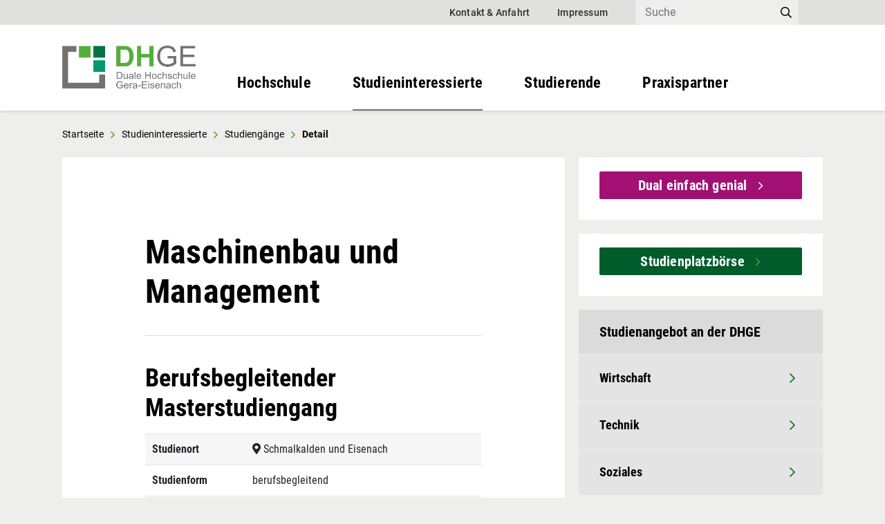

--- FILE ---
content_type: text/html;charset=UTF-8
request_url: https://dhge.de/DHGE/Hochschule/Weiterbildungsangebote/Berufsbegleitende-Master/Maschinenbau-und-Management.html
body_size: 9233
content:




<!DOCTYPE html>
<html lang="de">



    <head>
        <meta http-equiv="content-type" content="text/html; charset=utf-8">
        <meta name="viewport" content="width=device-width, initial-scale=1.0, minimum-scale=1.0, maximum-scale=1.0, user-scalable=no" />
        <meta name="language" content="de" />

        <meta name="description" content="Maschinenbau und Management" />
        <meta name="keywords" content="Maschinenbau und Management" />
        <!-- robots -->
        <meta name="robots" content="index, follow">

        <!-- Favicon -->
        <link rel="shortcut icon" type="image/x-icon" href="/.resources/dhge-module-theme/webresources/favicon.png">

        <link rel="stylesheet" type="text/css" href="/.resources/dhge-module-theme/webresources/css/bootstrap.min.css" media="all">
        <link rel="stylesheet" type="text/css" href="/.resources/dhge-module-theme/webresources/css/responsivetables.css" media="all">
        <link rel="stylesheet" type="text/css" href="/.resources/dhge-module-theme/webresources/css/lightcase.css" media="all">
        <link rel="stylesheet" type="text/css" href="/.resources/dhge-module-theme/webresources/css/slick.css" media="all">
        <link rel="stylesheet" type="text/css" href="/.resources/dhge-module-theme/webresources/css/slick-theme.css" media="all">
        <link rel="stylesheet" type="text/css" href="/.resources/dhge-module-theme/webresources/css/mmenu.css" media="all">
        <link rel="stylesheet" type="text/css" href="/.resources/dhge-module-theme/webresources/css/main.css" media="all">
        <link rel="stylesheet" type="text/css" href="/.resources/dhge-module-theme/webresources/css/social-share.css" media="all">
        <link rel="stylesheet" type="text/css" href="/.resources/dhge-module-theme/webresources/fonts/Roboto/Roboto.css" media="all">
        <link rel="stylesheet" type="text/css" href="/.resources/dhge-module-theme/webresources/fonts/RobotoCondensed/RobotoCondensed.css" media="all">
        <link rel="stylesheet" type="text/css" href="/.resources/dhge-module-theme/webresources/fonts/Fontawesome/css/fontawesome.min.css" media="all">
        <link rel="stylesheet" type="text/css" href="/.resources/dhge-module-theme/webresources/fonts/Fontawesome/css/light.min.css" media="all">
        <link rel="stylesheet" type="text/css" href="/.resources/dhge-module-theme/webresources/fonts/Fontawesome/css/regular.min.css" media="all">
        <link rel="stylesheet" type="text/css" href="/.resources/dhge-module-theme/webresources/fonts/Fontawesome/css/solid.min.css" media="all">
        <link rel="stylesheet" type="text/css" href="/.resources/dhge-module-theme/webresources/fonts/Fontawesome/css/brands.min.css" media="all">

        <link rel="stylesheet" type="text/css" href="/.resources/dhge-module-theme/webresources/css/filepond.css" media="all">

        <title>Maschinenbau und Management</title>

            <meta http-equiv="refresh" content="0; URL=        
        https://www.dhge.de/DHGE/Studieninteressierte/Studieng-nge/Detail~Technik~Maschinenbau-und-Management-Master-of-Engineering~.html
">



    </head>

<body>


        <!-- Start Cookie Plugin -->
        <script type="text/javascript">
            window.cookieconsent_options = {
                message: 'Diese Webseite verwendet Cookies, die für einige Funktionen der Website notwendig sind oder zur Optimierung der Inhalte dienen (auch Inhalte von Fremdanbietern). Durch die Nutzung unserer Internetseite stimmen Sie der Nutzung von Cookies zu.',
                dismiss: 'OK',
                learnMore: 'Mehr Informationen ...',
                link: '/DHGE/Datenschutz.html',
                theme: 'dark-bottom'
            };
        </script>
        <!-- Ende Cookie Plugin -->
        <script type='text/javascript' src='/.resources/dhge-module-theme/webresources/js/script-v2.js'></script>
<div id="page">


    <ul class="skiplinks">
        <li><a class="skiplink" href="#navbarNav">Zur Hauptnavigation springen</a></li>
        <li><a class="skiplink" href="#content">Zum Inhalt springen</a></li>
    </ul>
    <header>
        <div id="header-top-bar">
            <div class="container">
                <div id="header-top-bar-wrapper">
                    <!-- Topmenu -->
                    <div id="header-top-bar-nav">
                        <ul>
                                    <li class="nav-item ">
                                        <a href="/DHGE/Kontakt-und-Anfahrt.html">Kontakt &amp; Anfahrt</a>
                                    </li>
                                    <li class="nav-item ">
                                        <a href="/DHGE/Impressum.html">Impressum</a>
                                    </li>
                        </ul>
                    </div>
                    <!-- Topmenu END-->

                        <!-- Search -->
                        <div id="header-top-bar-search">
                            <form id="search-form" class="form-inline" method="get" action="/DHGE/Suche.html">
                                <input id="keywords" class="form-control" type="search" name="queryStr" placeholder="Suche" value="" aria-label="Search">
                                <button class="far fa-search" type="submit"></button>
                            </form>
                        </div>
                        <!-- Search END-->

                    <!-- Override Language Chooser -->
                        <div id="header-top-bar-language">
                        </div>


                </div>
            </div>
        </div>


        <!-- Mainmenu -->
        <nav class="navbar main-nav navbar-expand-lg navbar-light">
            <div class="container">





                            <a href="/DHGE/" title="Duale Hochschule Gera-Eisenach" class="header-logo-link">
                                <img src="/.imaging/mte/dhge-theme/550/dam/DHGE/Logos/DHGE-LogoRGB.png/jcr:content/DHGE%20LogoRGB.png" class="img-fluid" alt="" srcset="/.imaging/mte/dhge-theme/200/dam/DHGE/Logos/DHGE-LogoRGB.png/jcr:content/DHGE%20LogoRGB.png 200w,/.imaging/mte/dhge-theme/375/dam/DHGE/Logos/DHGE-LogoRGB.png/jcr:content/DHGE%20LogoRGB.png 375w,/.imaging/mte/dhge-theme/550/dam/DHGE/Logos/DHGE-LogoRGB.png/jcr:content/DHGE%20LogoRGB.png 550w"
                                     sizes = "(min-width: 1400px) 375px, (min-width: 1200px) 375px, (min-width:992px) 200px, (min-width:768px) 375px, (min-width:375px) 550px, 100vw">
                            </a>


                <button id="mobile-search-button" class="far fa-search d-block d-lg-none"></button>
                <a id="main-menu-close-button" class="fal fa-times d-block d-lg-none d-xl-none" href="#page" title="Menü schließen"><span class="d-none d-lg-block d-xl-block">Menü schließen</span></a>
                <a id="main-menu-open-button" class="navbar-toggler" href="#main-menu" title="Navigation öffnen">
                    <span class="far fa-bars"></span>
                </a>

                <div class="collapse navbar-collapse" id="navbarNav">
                    <ul class="navbar-nav">
                                <li class="nav-item  active ">
                                    <a class="nav-link" href="#sm-1">Hochschule</a>
                                </li>
                                <li class="nav-item ">
                                    <a class="nav-link" href="#sm-2">Studieninteressierte</a>
                                </li>
                                <li class="nav-item ">
                                    <a class="nav-link" href="#sm-3">Studierende</a>
                                </li>
                                <li class="nav-item ">
                                    <a class="nav-link" href="#sm-4">Praxispartner</a>
                                </li>
                    </ul>
                </div>

                <div id="main-menu">
    <ul>

                    <li id="sm-1">
                        <span>Hochschule</span>
                        <ul>

            <li ><a  href="/DHGE/Hochschule.html">Hochschule</a></li>

                                        <li>
                                            <span>Organisation und Kontakte</span>
                                            <ul>

        <li ><a  href="#">Organisation und Kontakte</a></li>


            <li ><a  href="/DHGE/Hochschule/Organisation-und-Kontakte/Personenverzeichnis.html">Mitarbeiterübersicht</a></li>



            <li ><a  href="/DHGE/Hochschule/Organisation-und-Kontakte/Organigramm.html">Organigramm</a></li>


                                                            <li>
                                                                <span>Zentrale Organe</span>
                                                                <ul>

        <li ><a  href="#">Zentrale Organe</a></li>


            <li ><a  href="/DHGE/Hochschule/Organisation-und-Kontakte/Zentrale-Organe/Hochschulrat.html">Hochschulrat</a></li>


                                                                            <li>
                                                                                <span>Senat</span>
                                                                                <ul>


            <li ><a  href="/DHGE/Hochschule/Organisation-und-Kontakte/Zentrale-Organe/Senat.html">Senat</a></li>


            <li ><a  href="/DHGE/Hochschule/Organisation-und-Kontakte/Zentrale-Organe/Senat/Senatswahlen.html">Senatswahlen</a></li>


                                                                                </ul>
                                                                            </li>



            <li ><a  href="/DHGE/Hochschule/Organisation-und-Kontakte/Zentrale-Organe/Gremien.html">Gremien</a></li>


                                                                </ul>
                                                            </li>


                                                            <li>
                                                                <span>Präsidium</span>
                                                                <ul>

            <li ><a  href="/DHGE/Hochschule/Organisation-und-Kontakte/Praesidium.html">Präsidium</a></li>


            <li ><a  href="/DHGE/Hochschule/Organisation-und-Kontakte/Praesidium/Praesidialamt.html">Präsidialamt</a></li>


                                                                </ul>
                                                            </li>


                                                            <li>
                                                                <span>Stabsstellen</span>
                                                                <ul>

        <li ><a  href="#">Stabsstellen</a></li>


            <li ><a  href="/DHGE/Hochschule/Organisation-und-Kontakte/Stabsstellen/Oeffentlichkeitsarbeit-und-Pressestelle.html">Öffentlichkeitsarbeit und Pressestelle</a></li>



            <li ><a  href="/DHGE/Hochschule/Organisation-und-Kontakte/Stabsstellen/Forschung--Studienqualitaet-und-Transfer.html">Forschung, Studienqualität und Transfer</a></li>



            <li ><a  href="/DHGE/Hochschule/Organisation-und-Kontakte/Stabsstellen/Weiterbildung-und-Internationales.html">Weiterbildung und Internationales</a></li>



            <li ><a  href="/DHGE/Hochschule/Organisation-und-Kontakte/Stabsstellen/Controlling-und-Qualitaetsmanagement.html">Controlling und Qualitätsmanagement</a></li>


                                                                </ul>
                                                            </li>


                                                            <li>
                                                                <span>Campus Gera</span>
                                                                <ul>

        <li ><a  href="#">Campus Gera</a></li>

                                                                            <li>
                                                                                <span>Studienbereich Wirtschaft</span>
                                                                                <ul>


        <li ><a  href="#">Studienbereich Wirtschaft</a></li>


            <li ><a  href="/DHGE/Hochschule/Organisation-und-Kontakte/Campus-Gera/Studienbereich-Wirtschaft/Studienrichtungsleiter-innen.html">Studienrichtungsleiter:innen</a></li>



            <li ><a  href="/DHGE/Hochschule/Organisation-und-Kontakte/Campus-Gera/Studienbereich-Wirtschaft/Professor-innen.html">Professor:innen</a></li>



            <li ><a  href="/DHGE/Hochschule/Organisation-und-Kontakte/Campus-Gera/Studienbereich-Wirtschaft/Studienorganisation-Wirtschaft.html">Studienorganisation Wirtschaft</a></li>



            <li ><a  href="/DHGE/Hochschule/Organisation-und-Kontakte/Campus-Gera/Studienbereich-Wirtschaft/Lehrkraefte-besondere-Aufgaben.html">Lehrkräfte für besondere Aufgaben</a></li>


                                                                                </ul>
                                                                            </li>


                                                                            <li>
                                                                                <span>Studienbereich Technik</span>
                                                                                <ul>


        <li ><a  href="#">Studienbereich Technik</a></li>


            <li ><a  href="/DHGE/Hochschule/Organisation-und-Kontakte/Campus-Gera/Studienbereich-Technik/Studienrichtungsleiter-innen.html">Studienrichtungsleiter:innen</a></li>



            <li ><a  href="/DHGE/Hochschule/Organisation-und-Kontakte/Campus-Gera/Studienbereich-Technik/Professor-innen.html">Professor:innen</a></li>



            <li ><a  href="/DHGE/Hochschule/Organisation-und-Kontakte/Campus-Gera/Studienbereich-Technik/Labore.html">Labore</a></li>



            <li ><a  href="/DHGE/Hochschule/Organisation-und-Kontakte/Campus-Gera/Studienbereich-Technik/Studienorganisation-Technik.html">Studienorganisation Technik</a></li>



            <li ><a  href="/DHGE/Hochschule/Organisation-und-Kontakte/Campus-Gera/Studienbereich-Technik/Lehrkraefte-fuer-besondere-Aufgaben.html">Lehrkräfte für besondere Aufgaben</a></li>



            <li ><a  href="/DHGE/Hochschule/Organisation-und-Kontakte/Campus-Gera/Studienbereich-Technik/Wissernschaftliche-Mitarbeiter.html">Wissenschaftliche Mitarbeiter</a></li>


                                                                                </ul>
                                                                            </li>


                                                                            <li>
                                                                                <span>Studienbereich Soziales</span>
                                                                                <ul>


        <li ><a  href="#">Studienbereich Soziales</a></li>


            <li ><a  href="/DHGE/Hochschule/Organisation-und-Kontakte/Campus-Gera/Studienbereich-Soziales/Studienrichtungsleiter-innen.html">Studienrichtungsleiter:innen</a></li>



            <li ><a  href="/DHGE/Hochschule/Organisation-und-Kontakte/Campus-Gera/Studienbereich-Soziales/Professor-innen.html">Professor:innen</a></li>



            <li ><a  href="/DHGE/Hochschule/Organisation-und-Kontakte/Campus-Gera/Studienbereich-Soziales/Studienorganisation.html">Studienorganisation Soziales</a></li>



            <li ><a  href="/DHGE/Hochschule/Organisation-und-Kontakte/Campus-Gera/Studienbereich-Soziales/Lehrkraefte-fuer-besondere-Aufgaben.html">Lehrkräfte für besondere Aufgaben</a></li>


                                                                                </ul>
                                                                            </li>



            <li ><a  href="/DHGE/Hochschule/Organisation-und-Kontakte/Campus-Gera/Labore.html">Labore</a></li>



            <li ><a  href="/DHGE/Hochschule/Organisation-und-Kontakte/Campus-Gera/Mensa.html">Mensa</a></li>



            <li ><a  href="/DHGE/Hochschule/Organisation-und-Kontakte/Campus-Gera/Haustechnik.html">Haustechnik</a></li>


                                                                </ul>
                                                            </li>


                                                            <li>
                                                                <span>Campus Eisenach</span>
                                                                <ul>

        <li ><a  href="#">Campus Eisenach</a></li>

                                                                            <li>
                                                                                <span>Studienbereich Wirtschaft</span>
                                                                                <ul>


        <li ><a  href="#">Studienbereich Wirtschaft</a></li>


            <li ><a  href="/DHGE/Hochschule/Organisation-und-Kontakte/Campus-Eisenach/Studienbereich-Wirtschaft/Studienrichtungsleiter-innen.html">Studienrichtungsleiter:innen</a></li>



            <li ><a  href="/DHGE/Hochschule/Organisation-und-Kontakte/Campus-Eisenach/Studienbereich-Wirtschaft/Professor-innen.html">Professor:innen</a></li>



            <li ><a  href="/DHGE/Hochschule/Organisation-und-Kontakte/Campus-Eisenach/Studienbereich-Wirtschaft/Lehrkraefte-fuer-besondere-Aufgaben.html">Lehrkräfte für besondere Aufgaben</a></li>



            <li ><a  href="/DHGE/Hochschule/Organisation-und-Kontakte/Campus-Eisenach/Studienbereich-Wirtschaft/Wissenschaftliche-Mitarbeiter.html">Wissenschaftliche Mitarbeiter</a></li>



            <li ><a  href="/DHGE/Hochschule/Organisation-und-Kontakte/Campus-Eisenach/Studienbereich-Wirtschaft/Studienorganisation.html">Studienorganisation Wirtschaft</a></li>


                                                                                </ul>
                                                                            </li>


                                                                            <li>
                                                                                <span>Studienbereich Technik</span>
                                                                                <ul>


        <li ><a  href="#">Studienbereich Technik</a></li>


            <li ><a  href="/DHGE/Hochschule/Organisation-und-Kontakte/Campus-Eisenach/Studienbereich-Technik/Studienrichtungsleiter-innen.html">Studienrichtungsleiter:innen</a></li>



            <li ><a  href="/DHGE/Hochschule/Organisation-und-Kontakte/Campus-Eisenach/Studienbereich-Technik/Professor-innen.html">Professor:innen</a></li>



            <li ><a  href="/DHGE/Hochschule/Organisation-und-Kontakte/Campus-Eisenach/Studienbereich-Technik/Lehrkraefte-fuer-besondere-Aufgaben.html">Lehrkräfte für besondere Aufgaben</a></li>



            <li ><a  href="/DHGE/Hochschule/Organisation-und-Kontakte/Campus-Eisenach/Studienbereich-Technik/Wissenschaftliche-Mitarbeiter.html">Wissenschaftliche Mitarbeiter</a></li>



            <li ><a  href="/DHGE/Hochschule/Organisation-und-Kontakte/Campus-Eisenach/Studienbereich-Technik/Labore.html">Labore</a></li>



            <li ><a  href="/DHGE/Hochschule/Organisation-und-Kontakte/Campus-Eisenach/Studienbereich-Technik/Studienorganisation.html">Studienorganisation Technik</a></li>


                                                                                </ul>
                                                                            </li>



            <li ><a  href="/DHGE/Hochschule/Organisation-und-Kontakte/Campus-Eisenach/Labore.html">Labore</a></li>



            <li ><a  href="/DHGE/Hochschule/Organisation-und-Kontakte/Campus-Eisenach/Mensa.html">Mensa</a></li>



            <li ><a  href="/DHGE/Hochschule/Organisation-und-Kontakte/Campus-Eisenach/Haustechnik.html">Haustechnik</a></li>


                                                                </ul>
                                                            </li>


                                                            <li>
                                                                <span>Hochschulverwaltung</span>
                                                                <ul>

        <li ><a  href="#">Hochschulverwaltung</a></li>

                                                                            <li>
                                                                                <span>Referat Personal und Recht</span>
                                                                                <ul>


            <li ><a  href="/DHGE/Hochschule/Organisation-und-Kontakte/Hochschulverwaltung/Referat-Personal-und-Recht.html">Referat Personal und Recht</a></li>


            <li ><a  href="/DHGE/Hochschule/Organisation-und-Kontakte/Hochschulverwaltung/Referat-Personal-und-Recht/Mitteilung--ber-Erkrankung.html">Mitteilung über Erkrankung von Mitarbeitern</a></li>


                                                                                </ul>
                                                                            </li>



            <li ><a  href="/DHGE/Hochschule/Organisation-und-Kontakte/Hochschulverwaltung/Referat-Finanzen--Beschaffung-und-Liegenschaften.html">Referat Finanzen, Beschaffung und Liegenschaften</a></li>


                                                                            <li>
                                                                                <span>Referat Studium und Lehre</span>
                                                                                <ul>


            <li ><a  href="/DHGE/Hochschule/Organisation-und-Kontakte/Hochschulverwaltung/Referat-Studium-und-Lehre.html">Referat Studium und Lehre</a></li>


            <li ><a  href="/DHGE/Hochschule/Organisation-und-Kontakte/Hochschulverwaltung/Referat-Studium-und-Lehre/Studienorganisation.html">Studienorganisation der Dualen Hochschule</a></li>


                                                                                </ul>
                                                                            </li>


                                                                </ul>
                                                            </li>


                                                            <li>
                                                                <span>Hochschulbeauftragte</span>
                                                                <ul>

            <li ><a  href="/DHGE/Hochschule/Organisation-und-Kontakte/Hochschulbeauftragte.html">Hochschulbeauftragte</a></li>


            <li ><a  href="/DHGE/Hochschule/Organisation-und-Kontakte/Hochschulbeauftragte/Diversitaetsbeauftragte.html">Diversitätsbeauftragte</a></li>


                                                                            <li>
                                                                                <span>Gleichstellungsbeauftragte</span>
                                                                                <ul>


            <li ><a  href="/DHGE/Hochschule/Organisation-und-Kontakte/Hochschulbeauftragte/Gleichstellungsbeauftragte.html">Gleichstellungsbeauftragte</a></li>


            <li ><a  href="/DHGE/Hochschule/Organisation-und-Kontakte/Hochschulbeauftragte/Gleichstellungsbeauftragte/Hilfe-und-Beratung.html">Hilfe und Beratung</a></li>


                                                                                </ul>
                                                                            </li>


                                                                </ul>
                                                            </li>


                                                            <li>
                                                                <span>Hochschulvertretungen</span>
                                                                <ul>

            <li ><a  href="/DHGE/Hochschule/Organisation-und-Kontakte/Hochschulvertretungen.html">Hochschulvertretungen</a></li>


            <li ><a  href="/DHGE/Hochschule/Organisation-und-Kontakte/Hochschulvertretungen/Personalrat.html">Personalrat</a></li>


                                                                            <li>
                                                                                <span>Studierendenvertretung</span>
                                                                                <ul>


            <li ><a  href="/DHGE/Hochschule/Organisation-und-Kontakte/Hochschulvertretungen/Studierendenvertretung.html">Studierendenvertretung</a></li>


            <li ><a  href="/DHGE/Hochschule/Organisation-und-Kontakte/Hochschulvertretungen/Studierendenvertretung/Wahl-der-Studierendenvertretung.html">Wahl der Studierendenvertretung</a></li>


                                                                                </ul>
                                                                            </li>


                                                                </ul>
                                                            </li>


                                            </ul>
                                        </li>


                                        <li>
                                            <span>Studienbereiche</span>
                                            <ul>

        <li ><a  href="#">Studienbereiche</a></li>


            <li ><a  href="/DHGE/Hochschule/Studienbereiche/Studiengaenge-Wirtschaft.html">Studiengänge Wirtschaft</a></li>



            <li ><a  href="/DHGE/Hochschule/Studienbereiche/Studiengaenge-Technik.html">Studiengänge Technik</a></li>



            <li ><a  href="/DHGE/Hochschule/Studienbereiche/Studiengaenge-Soziales.html">Studiengänge Soziales</a></li>


                                            </ul>
                                        </li>


                                        <li>
                                            <span>Einrichtungen</span>
                                            <ul>

        <li ><a  href="#">Einrichtungen</a></li>

                                                            <li>
                                                                <span>Bibliothek</span>
                                                                <ul>

        <li ><a  href="#">Bibliothek</a></li>


            <li ><a  href="/DHGE/Hochschule/Einrichtungen/Bibliothek/Ansprechpersonen.html">Ansprechpersonen der Bibliotheken</a></li>


                                                                            <li>
                                                                                <span>Benutzung</span>
                                                                                <ul>


            <li ><a  href="/DHGE/Hochschule/Einrichtungen/Bibliothek/Benutzung.html">Benutzung</a></li>


            <li ><a  href="/DHGE/Hochschule/Einrichtungen/Bibliothek/Benutzung/Anmeldung-Ausleihe-und-Rueckgabe.html">Anmeldung, Ausleihe und Rückgabe</a></li>



            <li ><a  href="/DHGE/Hochschule/Einrichtungen/Bibliothek/Benutzung/Fernleihe.html">Fernleihe</a></li>



            <li ><a  href="/DHGE/Hochschule/Einrichtungen/Bibliothek/Benutzung/Datenbanken-und-eMedien.html">Datenbanken und eMedien</a></li>



            <li ><a  href="/DHGE/Hochschule/Einrichtungen/Bibliothek/Benutzung/Neuerwerbungen.html">Neuerwerbungen</a></li>



            <li ><a  href="/DHGE/Hochschule/Einrichtungen/Bibliothek/Benutzung/Literaturverwaltung-mit-Citavi.html">Literaturverwaltung mit Citavi</a></li>


                                                                                </ul>
                                                                            </li>


                                                                            <li>
                                                                                <span>Recherche und Benutzerkonto</span>
                                                                                <ul>


            <li ><a  href="/DHGE/Hochschule/Einrichtungen/Bibliothek/Recherche-und-Benutzerkonto.html">Recherche und Benutzerkonto</a></li>


            <li ><a  href="/DHGE/Hochschule/Einrichtungen/Bibliothek/Recherche-und-Benutzerkonto/Recherchetipps.html">Recherchetipps</a></li>


                                                                                </ul>
                                                                            </li>


                                                                            <li>
                                                                                <span>Teilbibliothek am Campus Gera</span>
                                                                                <ul>


            <li ><a  href="/DHGE/Hochschule/Einrichtungen/Bibliothek/Teilbibliothek-am-Campus-Gera.html">Teilbibliothek am Campus Gera</a></li>


            <li ><a  href="/DHGE/Hochschule/Einrichtungen/Bibliothek/Teilbibliothek-am-Campus-Gera/Oeffnungszeiten.html">Öffnungszeiten und Kontakt</a></li>



            <li ><a  href="/DHGE/Hochschule/Einrichtungen/Bibliothek/Teilbibliothek-am-Campus-Gera/Scannen.html">Scannen</a></li>



            <li ><a  href="/DHGE/Hochschule/Einrichtungen/Bibliothek/Teilbibliothek-am-Campus-Gera/VPN--Fernzugriff-.html">VPN (Fernzugriff)</a></li>



            <li ><a  href="/DHGE/Hochschule/Einrichtungen/Bibliothek/Teilbibliothek-am-Campus-Gera/Hinweise-zur-Bibliotheksbenutzung.html">Hinweise zur Bibliotheksbenutzung</a></li>



            <li ><a  href="/DHGE/Hochschule/Einrichtungen/Bibliothek/Teilbibliothek-am-Campus-Gera/Schloss-Tinz.html">Schloss Tinz</a></li>


                                                                                </ul>
                                                                            </li>


                                                                            <li>
                                                                                <span>Teilbibliothek am Campus Eisenach</span>
                                                                                <ul>


            <li ><a  href="/DHGE/Hochschule/Einrichtungen/Bibliothek/Teilbibliothek-am-Campus-Eisenach.html">Teilbibliothek am Campus Eisenach</a></li>


            <li ><a  href="/DHGE/Hochschule/Einrichtungen/Bibliothek/Teilbibliothek-am-Campus-Eisenach/Oeffnungszeiten.html">Öffnungszeiten und Kontakt</a></li>



            <li ><a  href="/DHGE/Hochschule/Einrichtungen/Bibliothek/Teilbibliothek-am-Campus-Eisenach/Kopieren--Drucken--Scannen.html">Kopieren, Drucken, Scannen</a></li>



            <li ><a  href="/DHGE/Hochschule/Einrichtungen/Bibliothek/Teilbibliothek-am-Campus-Eisenach/VPN--Fernzugriff-.html">VPN (Fernzugriff)</a></li>



            <li ><a  href="/DHGE/Hochschule/Einrichtungen/Bibliothek/Teilbibliothek-am-Campus-Eisenach/Hinweise-zur-Bibliotheksbenutzung.html">Hinweise zur Bibliotheksbenutzung</a></li>


                                                                                </ul>
                                                                            </li>


                                                                </ul>
                                                            </li>


                                                            <li>
                                                                <span>IT-Servicezentrum</span>
                                                                <ul>

            <li ><a  href="/DHGE/Hochschule/Einrichtungen/IT-Servicezentrum.html">IT-Servicezentrum</a></li>


            <li ><a  href="/DHGE/Hochschule/Einrichtungen/IT-Servicezentrum/Ansprechpersonen-des-IT-Servicezentrum.html">Ansprechpersonen des IT-Servicezentrum</a></li>


                                                                            <li>
                                                                                <span>Campus Gera</span>
                                                                                <ul>


            <li ><a  href="/DHGE/Hochschule/Einrichtungen/IT-Servicezentrum/IT-Service-Campus-Gera.html">Campus Gera</a></li>


            <li ><a  href="/DHGE/Hochschule/Einrichtungen/IT-Servicezentrum/IT-Service-Campus-Gera/Ticket-erstellen-Campus-Gera.html">Ticket erstellen Campus Gera</a></li>


                                                                                </ul>
                                                                            </li>


                                                                            <li>
                                                                                <span>Campus Eisenach</span>
                                                                                <ul>


            <li ><a  href="/DHGE/Hochschule/Einrichtungen/IT-Servicezentrum/IT-Service-Campus-Eisenach.html">Campus Eisenach</a></li>


            <li ><a  href="/DHGE/Hochschule/Einrichtungen/IT-Servicezentrum/IT-Service-Campus-Eisenach/Ticket-erstellen-Campus-Eisenach.html">Ticket erstellen Campus Eisenach</a></li>


                                                                                </ul>
                                                                            </li>


                                                                </ul>
                                                            </li>


                                                            <li>
                                                                <span>Techniklabore</span>
                                                                <ul>

            <li ><a  href="/DHGE/Hochschule/Einrichtungen/Techniklabore.html">Techniklabore</a></li>


            <li ><a  href="/DHGE/Hochschule/Einrichtungen/Techniklabore/Ansprechpersonen-der-Technikklabore.html">Ansprechpersonen der Techniklabore</a></li>



            <li ><a  href="/DHGE/Hochschule/Einrichtungen/Techniklabore/Techniklabore-Gera.html">Techniklabore Gera</a></li>



            <li ><a  href="/DHGE/Hochschule/Einrichtungen/Techniklabore/Techniklabore-Eisenach.html">Techniklabore Eisenach</a></li>



            <li ><a  href="/DHGE/Hochschule/Einrichtungen/Techniklabore/Open-Lab.html">Open Lab</a></li>


                                                                </ul>
                                                            </li>



            <li ><a  href="/DHGE/Hochschule/Einrichtungen/Mensen.html">Mensen</a></li>


                                            </ul>
                                        </li>


                                        <li>
                                            <span>Aktuelle Stellenangebote</span>
                                            <ul>

            <li ><a  href="/DHGE/Hochschule/Stellenausschreibungen.html">Aktuelle Stellenangebote</a></li>


            <li ><a  href="/DHGE/Hochschule/Stellenausschreibungen/Angebote-Lehrauftr-ge.html">Angebote Lehraufträge</a></li>



            <li ><a  href="/DHGE/Hochschule/Stellenausschreibungen/Initiativbewerbung.html">Initiativbewerbung</a></li>



            <li ><a  href="/DHGE/Hochschule/Stellenausschreibungen/Datenschutz.html">Datenschutz</a></li>


                                            </ul>
                                        </li>


                                        <li>
                                            <span>Weiterbildungsangebote</span>
                                            <ul>

            <li ><a  href="/DHGE/Hochschule/Weiterbildungsangebote.html">Weiterbildungsangebote</a></li>

                                                            <li>
                                                                <span>Seminare/Vorträge</span>
                                                                <ul>

        <li ><a  href="#">Seminare/Vorträge</a></li>


            <li ><a  href="/DHGE/Hochschule/Weiterbildungsangebote/Seminare-Vortraege/Abschluss-als-Fachinformatiker-in.html">Abschluss als Fachinformatiker/in</a></li>



            <li ><a  href="/DHGE/Hochschule/Weiterbildungsangebote/Seminare-Vortraege/REFA-Grundausbildung-4.0.html">REFA-Grundausbildung 4.0</a></li>



            <li ><a  href="/DHGE/Hochschule/Weiterbildungsangebote/Seminare-Vortraege/REFA-Fachlehrgang---Produktionsplaner.html">REFA-Fachlehrgang - Produktionsplaner</a></li>



            <li ><a  href="/DHGE/Hochschule/Weiterbildungsangebote/Seminare-Vortraege/Seminare-Fachbereich-Soziale-Arbeit.html">Seminare Fachbereich Soziale Arbeit</a></li>



            <li ><a  href="/DHGE/Hochschule/Weiterbildungsangebote/Seminare-Vortraege/Weiterbildung-zum-Schwei-fachingenieur.html">Weiterbildung zum Schweißfachingenieur</a></li>


                                                                </ul>
                                                            </li>


                                                            <li>
                                                                <span>Berufsbegleitende Master</span>
                                                                <ul>

        <li ><a  href="#">Berufsbegleitende Master</a></li>


            <li ><a  href="/DHGE/Hochschule/Weiterbildungsangebote/Berufsbegleitende-Master/Elektrotechnik-und-Management.html">Elektrotechnik und Management</a></li>



            <li ><a  href="/DHGE/Hochschule/Weiterbildungsangebote/Berufsbegleitende-Master/Handelsmanagement.html">Handelsmanagement</a></li>



            <li ><a  href="/DHGE/Hochschule/Weiterbildungsangebote/Berufsbegleitende-Master/Informatik-und-IT-Management.html">Informatik und IT-Management</a></li>



            <li class="active"><a class="active" href="/DHGE/Hochschule/Weiterbildungsangebote/Berufsbegleitende-Master/Maschinenbau-und-Management.html">Maschinenbau und Management</a></li>



            <li ><a  href="/DHGE/Hochschule/Weiterbildungsangebote/Berufsbegleitende-Master/-ffentliches-Recht-und-Management.html">Öffentliches Recht und Management</a></li>



            <li ><a  href="/DHGE/Hochschule/Weiterbildungsangebote/Berufsbegleitende-Master/Soziale-Arbeit-und-Traumap-dagogik.html">Soziale Arbeit und Traumapädagogik</a></li>



            <li ><a  href="/DHGE/Hochschule/Weiterbildungsangebote/Berufsbegleitende-Master/Steuerrecht-und-Steuerlehe.html">Steuerrecht und Steuerlehre</a></li>



            <li ><a  href="/DHGE/Hochschule/Weiterbildungsangebote/Berufsbegleitende-Master/Unternehmensf-hrung.html">Unternehmensführung</a></li>



            <li ><a  href="/DHGE/Hochschule/Weiterbildungsangebote/Berufsbegleitende-Master/Wirtschaftsingenieurwesen.html">Wirtschaftsingenieurwesen</a></li>


                                                                </ul>
                                                            </li>


                                                            <li>
                                                                <span>Zertifikatslehrgänge</span>
                                                                <ul>

        <li ><a  href="#">Zertifikatslehrgänge</a></li>


            <li ><a  href="/DHGE/Hochschule/Weiterbildungsangebote/Zertifikatslehrgaenge/Basiszertifikat-im-Projektmanagement.html">Basiszertifikat im Projektmanagement (GPM) </a></li>



            <li ><a  href="/DHGE/Hochschule/Weiterbildungsangebote/Zertifikatslehrgaenge/Ergaenzungskurs-zum-Qualitaetsbeauftragten--TUEV.html">Ergänzungskurs zum Qualitätsbeauftragten (TÜV)</a></li>



            <li ><a  href="/DHGE/Hochschule/Weiterbildungsangebote/Zertifikatslehrgaenge/IT-Grundschutz-Praktiker.html">IT-Grundschutz-Praktiker</a></li>



            <li ><a  href="/DHGE/Hochschule/Weiterbildungsangebote/Zertifikatslehrgaenge/IT-Grundschutz-Berater.html">IT-Grundschutz-Berater</a></li>



            <li ><a  href="/DHGE/Hochschule/Weiterbildungsangebote/Zertifikatslehrgaenge/Zertifikatskurs-Datenschutzbeauftragte.html">Zertifikatskurs Datenschutzbeauftragte</a></li>



            <li ><a  href="/DHGE/Hochschule/Weiterbildungsangebote/Zertifikatslehrgaenge/Zertifikatskurs-Digitallotse-E-Government.html">Zertifikatskurs Digitallotse E-Government</a></li>



            <li ><a  href="/DHGE/Hochschule/Weiterbildungsangebote/Zertifikatslehrgaenge/Zertifikatskurs-IT-Sicherheitsbeauftragte.html">Zertifikatskurs IT-Sicherheitsbeauftragte</a></li>


                                                                </ul>
                                                            </li>


                                            </ul>
                                        </li>


                                        <li>
                                            <span>Dokumente und Formulare / Downloads</span>
                                            <ul>

            <li ><a  href="/DHGE/Hochschule/Dokumente-und-Formulare---Downloads.html">Dokumente und Formulare / Downloads</a></li>

                                                            <li>
                                                                <span>Gesetze und Ordnungen</span>
                                                                <ul>

            <li ><a  href="/DHGE/Hochschule/Dokumente-und-Formulare---Downloads/Gesetze-und-Ordnungen.html">Gesetze und Ordnungen</a></li>


            <li ><a  href="/DHGE/Hochschule/Dokumente-und-Formulare---Downloads/Gesetze-und-Ordnungen/Aeltere-Ordnungen.html">Ältere Ordnungen</a></li>


                                                                </ul>
                                                            </li>



            <li ><a  href="/DHGE/Hochschule/Dokumente-und-Formulare---Downloads/Informationsmaterial.html">Informationsmaterial </a></li>



            <li ><a  href="/DHGE/Hochschule/Dokumente-und-Formulare---Downloads/Formulare-fuer-Studierende.html">Formulare für Studierende</a></li>



            <li ><a  href="/DHGE/Hochschule/Dokumente-und-Formulare---Downloads/Projekt--und-Studienarbeiten.html">Projekt- und Studienarbeiten</a></li>



            <li ><a  href="/DHGE/Hochschule/Dokumente-und-Formulare---Downloads/Formulare-fuer-Praxispartner.html">Formulare für Praxispartner</a></li>



            <li ><a  href="/DHGE/Hochschule/Dokumente-und-Formulare---Downloads/Formulare-fuer-Alumni.html">Formulare für Alumni</a></li>


                                                            <li>
                                                                <span>Weiterbildung </span>
                                                                <ul>

        <li ><a  href="#">Weiterbildung </a></li>


            <li ><a  href="/DHGE/Hochschule/Dokumente-und-Formulare---Downloads/Weiterbildung/Zertifizierung-f-r-IT-Sicherheitsbeauftragte.html">Zertifizierung für IT-Sicherheitsbeauftragte</a></li>


                                                                </ul>
                                                            </li>


                                            </ul>
                                        </li>


                                        <li>
                                            <span>Forschung und Transfer</span>
                                            <ul>

            <li ><a  href="/DHGE/Hochschule/Forschung-und-Transfer.html">Forschung und Transfer</a></li>


            <li ><a  href="/DHGE/Hochschule/Forschung-und-Transfer/Forschungssupport.html">Forschungssupport</a></li>



            <li ><a  href="/DHGE/Hochschule/Forschung-und-Transfer/Forschungsprojekte.html">Forschungsprojekte</a></li>



            <li ><a  href="/DHGE/Hochschule/Forschung-und-Transfer/Forschungsdatenmanagement.html">Forschungsdatenmanagement</a></li>



            <li ><a  href="/DHGE/Hochschule/Forschung-und-Transfer/Recherche-und-OpenAccess.html">Recherche und OpenAccess</a></li>



            <li ><a  href="/DHGE/Hochschule/Forschung-und-Transfer/Forschungskommission.html">Forschungskommission</a></li>



            <li ><a  href="/DHGE/Hochschule/Forschung-und-Transfer/Praxistransferprojekte-in-der-Lehre.html">Praxistransferprojekte in der Lehre</a></li>


                                            </ul>
                                        </li>


                                        <li>
                                            <span>Hochschule International</span>
                                            <ul>

        <li ><a  href="#">Hochschule International</a></li>


            <li ><a  href="/DHGE/Hochschule/Hochschule-International/International-Office.html">International Office</a></li>



            <li ><a  href="/DHGE/Hochschule/Hochschule-International/Internationale-Studierende.html">Internationale Studierende</a></li>



            <li ><a  href="/DHGE/Hochschule/Hochschule-International/Angebote-fuer-Studierende.html">Angebote für Studierende</a></li>



            <li ><a  href="/DHGE/Hochschule/Hochschule-International/Praktikum-im-Ausland.html">Praktikum im Ausland</a></li>



            <li ><a  href="/DHGE/Hochschule/Hochschule-International/Lehrenden--und-Personalmobilit-t-.html">Lehrenden- und Personalmobilität </a></li>



            <li ><a  href="/DHGE/Hochschule/Hochschule-International/Summer-School-abroad.html">Summer School abroad</a></li>


                                            </ul>
                                        </li>


                                        <li>
                                            <span>Veranstaltungen</span>
                                            <ul>

            <li ><a  href="/DHGE/Hochschule/Veranstaltungen.html">Veranstaltungen</a></li>


            <li ><a  href="/DHGE/Hochschule/Veranstaltungen/Hochschulinformationstage.html">Hochschulinformationstage</a></li>



            <li ><a  href="/DHGE/Hochschule/Veranstaltungen/Kinderuni.html">KinderUni </a></li>



            <li ><a  href="/DHGE/Hochschule/Veranstaltungen/Schueler-Science-Camp.html">Schüler Science Camp</a></li>


                                            </ul>
                                        </li>



            <li ><a  href="/DHGE/Hochschule/Messen.html">Messen</a></li>


                                        <li>
                                            <span>Alumni</span>
                                            <ul>

            <li ><a  href="/DHGE/Hochschule/Alumni.html">Alumni</a></li>


            <li ><a  href="/DHGE/Hochschule/Alumni/Anmeldung-Alumni-Treffen-Campus-Eisenach-2025.html">Anmeldung Alumni-Treffen Campus Eisenach 2025</a></li>


                                            </ul>
                                        </li>


                                        <li>
                                            <span>Fördervereine</span>
                                            <ul>

        <li ><a  href="#">Fördervereine</a></li>

                                                            <li>
                                                                <span>Förderverein Campus Eisenach</span>
                                                                <ul>

            <li ><a  href="/DHGE/Hochschule/Foerdervereine/Foerderverein-Campus-Eisenach.html">Förderverein Campus Eisenach</a></li>


            <li ><a  href="/DHGE/Hochschule/Foerdervereine/Foerderverein-Campus-Eisenach/Termine.html">Termine vom Förderverein</a></li>



            <li ><a  href="/DHGE/Hochschule/Foerdervereine/Foerderverein-Campus-Eisenach/Aktuelles.html">Neuigkeiten vom Förderverein</a></li>


                                                                </ul>
                                                            </li>



            <li ><a  href="/DHGE/Hochschule/Foerdervereine/Foerdervereine-Campus-Gera.html">Fördervereine Campus Gera</a></li>


                                            </ul>
                                        </li>



            <li ><a  href="/DHGE/Hochschule/Backstage.html">Backstage</a></li>



            <li ><a  href="/DHGE/Hochschule/Intranet.html">Dozentenbereich</a></li>

                        </ul>
                    </li>

                    <li id="sm-2">
                        <span>Studieninteressierte</span>
                        <ul>

            <li ><a  href="/DHGE/Studieninteressierte.html">Studieninteressierte</a></li>

                                        <li>
                                            <span>Informationen zum dualen Studium</span>
                                            <ul>

            <li ><a  href="/DHGE/Studieninteressierte/Studieninfos.html">Informationen zum dualen Studium</a></li>


            <li ><a  href="/DHGE/Studieninteressierte/Studieninfos/Ihr-Weg-an-die-DHGE.html">Ihr Weg an die DHGE</a></li>



            <li ><a  href="/DHGE/Studieninteressierte/Studieninfos/Bewerbung-und-Zulassung.html">Bewerbung und Zulassung</a></li>



            <li ><a  href="/DHGE/Studieninteressierte/Studieninfos/Mindestausbildungsverg-tung.html">Mindestausbildungsvergütung</a></li>



            <li ><a  href="/DHGE/Studieninteressierte/Studieninfos/Studium-und-Abschluesse.html">Studium und Abschlüsse</a></li>



            <li ><a  href="/DHGE/Studieninteressierte/Studieninfos/Studieren-ohne-Abitur.html">Studieren ohne Abitur</a></li>


                                            </ul>
                                        </li>


                                        <li>
                                            <span>Studienangebote</span>
                                            <ul>

        <li ><a  href="#">Studienangebote</a></li>


            <li ><a  href="/DHGE/Studieninteressierte/Studienangebote/Studiengaenge-Wirtschaft.html">Studiengänge Wirtschaft</a></li>



            <li ><a  href="/DHGE/Studieninteressierte/Studienangebote/Studiengaenge-Technik.html">Studiengänge Technik</a></li>



            <li ><a  href="/DHGE/Studieninteressierte/Studienangebote/Studiengaenge-Soziales.html">Studiengänge Soziales</a></li>


                                            </ul>
                                        </li>



            <li ><a  href="/DHGE/Studieninteressierte/Studienplatzboerse.html">Studienplatzbörse</a></li>


                                        <li>
                                            <span>Studienberatung</span>
                                            <ul>

            <li ><a  href="/DHGE/Studieninteressierte/Studienberatung.html">Studienberatung</a></li>


            <li ><a  href="/DHGE/Studieninteressierte/Studienberatung/HIT-Campus-Eisenach.html">Hochschulinformationstag Campus Eisenach</a></li>



            <li ><a  href="/DHGE/Studieninteressierte/Studienberatung/HIT-Campus-Gera.html">Hochschulinformationstag Campus Gera</a></li>


                                            </ul>
                                        </li>


                                        <li>
                                            <span>Studieren und Leben in Eisenach</span>
                                            <ul>

            <li ><a  href="/DHGE/Studieninteressierte/Studieren-in-Eisenach.html">Studieren und Leben in Eisenach</a></li>


            <li ><a  href="/DHGE/Studieninteressierte/Studieren-in-Eisenach/360--Rundgang-Campus-Eisenach.html">360° Rundgang Campus Eisenach</a></li>


                                            </ul>
                                        </li>


                                        <li>
                                            <span>Studieren und Leben in Gera</span>
                                            <ul>

            <li ><a  href="/DHGE/Studieninteressierte/Studieren-in-Gera.html">Studieren und Leben in Gera</a></li>


            <li ><a  href="/DHGE/Studieninteressierte/Studieren-in-Gera/360--Rundgang-Campus-Gera.html">360° Rundgang Campus Gera</a></li>


                                            </ul>
                                        </li>



            <li ><a  href="/DHGE/Studieninteressierte/Studieninteressierte-mit-Flucht--und-Migrationsgeschichte.html">Studieninteressierte mit Flucht- und Migrationsgeschichte</a></li>



            <li ><a  href="/DHGE/Studieninteressierte/International-students.html">International students</a></li>


                                        <li>
                                            <span>Schülercampus</span>
                                            <ul>

            <li ><a  href="/DHGE/Studieninteressierte/Schuelercampus.html">Schülercampus</a></li>


            <li ><a  href="/DHGE/Studieninteressierte/Schuelercampus/Stipendiatenprogramm.html">Stipendiatenprogramm</a></li>


                                            </ul>
                                        </li>



            <li ><a  href="/DHGE/Studieninteressierte/Praktikumsboerse.html">Praktikumsbörse</a></li>

                        </ul>
                    </li>

                    <li id="sm-3">
                        <span>Studierende</span>
                        <ul>

            <li ><a  href="/DHGE/Studierende.html">Studierende</a></li>

                                        <li>
                                            <span>Informationen zum Studienbeginn</span>
                                            <ul>

            <li ><a  href="/DHGE/Studierende/Informationen-zum-Studienbeginn.html">Informationen zum Studienbeginn</a></li>


            <li ><a  href="/DHGE/Studierende/Informationen-zum-Studienbeginn/Informationen-zum-Studienbeginn-am-Campus-Gera.html">Campus Gera</a></li>



            <li ><a  href="/DHGE/Studierende/Informationen-zum-Studienbeginn/Informationen-zum-Studienbeginn-am-Campus-Eisenach.html">Campus Eisenach</a></li>



            <li ><a  href="/DHGE/Studierende/Informationen-zum-Studienbeginn/Vorkurse-fuer-Studienanfaenger.html">Vorkurse für Studienanfänger</a></li>



            <li ><a  href="/DHGE/Studierende/Informationen-zum-Studienbeginn/Sozialversicherungspflicht.html">Sozialversicherungspflicht</a></li>



            <li ><a  href="/DHGE/Studierende/Informationen-zum-Studienbeginn/Mindestausbildungsverg-tung.html">Mindestausbildungsvergütung</a></li>


                                            </ul>
                                        </li>


                                        <li>
                                            <span>Studienorganisation</span>
                                            <ul>

            <li ><a  href="/DHGE/Studierende/Studienorganisation.html">Studienorganisation</a></li>


            <li ><a  href="/DHGE/Studierende/Studienorganisation/Uebersicht-Theorie-und-Praxisphasen.html">Übersicht Theorie- und Praxisphasen</a></li>



            <li ><a  href="/DHGE/Studierende/Studienorganisation/Anmeldung-Projekt---Studien--und-Bachelorarbeiten.html">Anmeldung Projekt-, Studien- und Bachelorarbeiten</a></li>



            <li ><a  href="/DHGE/Studierende/Studienorganisation/Semesterbeitr-ge-und-Semestertickets.html">Semesterbeiträge und Semestertickets</a></li>



            <li ><a  href="/DHGE/Studierende/Studienorganisation/Pruefungsunfaehigkeitsbescheinigung.html">Prüfungsunfähigkeitsbescheinigung</a></li>



            <li ><a  href="/DHGE/Studierende/Studienorganisation/Krankmeldung.html">Krankmeldung</a></li>


                                            </ul>
                                        </li>



            <li ><a  href="/DHGE/Studierende/Backstage.html">Backstage</a></li>


                                        <li>
                                            <span>Self-Service</span>
                                            <ul>

            <li ><a  href="/DHGE/Studierende/Self-Service.html">Self-Service</a></li>


            <li ><a  href="/DHGE/Studierende/Self-Service/Projekt---Studien---Bachelorarbeiten-anmelden.html">Anmeldung von Projekt-, Studien- und Bachelorarbeiten</a></li>



            <li ><a  href="/DHGE/Studierende/Self-Service/Krankmeldung.html">Krankmeldung</a></li>


                                            </ul>
                                        </li>


                                        <li>
                                            <span>Angebote und Ausschreibungen</span>
                                            <ul>

        <li ><a  href="#">Angebote und Ausschreibungen</a></li>

                                                            <li>
                                                                <span>Workshops, Seminare, Mentoring</span>
                                                                <ul>

        <li ><a  href="#">Workshops, Seminare, Mentoring</a></li>


            <li ><a  href="/DHGE/Studierende/Angebote-und-Ausschreibungen/Workshops--Seminare--Mentoring/Workshop-wissenschaftliches-Schreiben.html">Workshop wissenschaftliches Schreiben</a></li>



            <li ><a  href="/DHGE/Studierende/Angebote-und-Ausschreibungen/Workshops--Seminare--Mentoring/Mentoring-Projekt-Pro-TELC.html">Mentoring Projekt Pro TELC</a></li>


                                                                </ul>
                                                            </li>



            <li ><a  href="/DHGE/Studierende/Angebote-und-Ausschreibungen/Englisch-Angebote.html">Englischsprachige Angebote für Studierende</a></li>



            <li ><a  href="/DHGE/Studierende/Angebote-und-Ausschreibungen/Praktikum-im-Ausland.html">Praktikum im Ausland</a></li>



            <li ><a  href="/DHGE/Studierende/Angebote-und-Ausschreibungen/Summer-School-abroad.html">Summer School abroad</a></li>


                                                            <li>
                                                                <span>Ausschreibungen</span>
                                                                <ul>

        <li ><a  href="#">Ausschreibungen</a></li>


            <li ><a  href="/DHGE/Studierende/Angebote-und-Ausschreibungen/Ausschreibungen/MINT-Botschafterinnen.html">MINT-Botschafterinnen</a></li>



            <li ><a  href="/DHGE/Studierende/Angebote-und-Ausschreibungen/Ausschreibungen/DHGE-Tutoren.html">DHGE-Tutoren</a></li>


                                                                </ul>
                                                            </li>



            <li ><a  href="/DHGE/Studierende/Angebote-und-Ausschreibungen/Science-Camp-f-r-Studierende-in-den-Ingenieurwissenschaften.html">Science Camp für Studierende in den Ingenieurwissenschaften</a></li>


                                            </ul>
                                        </li>


                                        <li>
                                            <span>Service und Beratung</span>
                                            <ul>

            <li ><a  href="/DHGE/Studierende/Service-und-Beratung.html">Service und Beratung</a></li>


            <li ><a  href="/DHGE/Studierende/Service-und-Beratung/thoska.html">thoska</a></li>


                                                            <li>
                                                                <span>Wohnungsangebote</span>
                                                                <ul>

            <li ><a  href="/DHGE/Studierende/Service-und-Beratung/Wohnungsangebote.html">Wohnungsangebote</a></li>


            <li ><a  href="/DHGE/Studierende/Service-und-Beratung/Wohnungsangebote/Aufgeben-von-Wohnungsanzeigen.html">Aufgeben von Wohnungsanzeigen</a></li>



            <li ><a  href="/DHGE/Studierende/Service-und-Beratung/Wohnungsangebote/Wohnungsangebote-Gera.html">Wohnungsangebote Gera</a></li>



            <li ><a  href="/DHGE/Studierende/Service-und-Beratung/Wohnungsangebote/Wohnungsangebote-Eisenach.html">Wohnungsangebote Eisenach</a></li>


                                                                </ul>
                                                            </li>



            <li ><a  href="/DHGE/Studierende/Service-und-Beratung/WLAN.html">WLAN</a></li>



            <li ><a  href="/DHGE/Studierende/Service-und-Beratung/BAfoeg.html">BAfög</a></li>


                                                            <li>
                                                                <span>Beratungsangebote</span>
                                                                <ul>

            <li ><a  href="/DHGE/Studierende/Service-und-Beratung/Beratungsangebote.html">Beratungsangebote</a></li>


            <li ><a  href="/DHGE/Studierende/Service-und-Beratung/Beratungsangebote/Gesund-studieren.html">Gesundheitsmanagement</a></li>


                                                                </ul>
                                                            </li>



            <li ><a  href="/DHGE/Studierende/Service-und-Beratung/Studierendenvertretung.html">Studierendenvertretung</a></li>



            <li ><a  href="/DHGE/Studierende/Service-und-Beratung/Mensen.html">Mensen</a></li>


                                            </ul>
                                        </li>

                        </ul>
                    </li>

                    <li id="sm-4">
                        <span>Praxispartner</span>
                        <ul>

            <li ><a  href="/DHGE/Praxispartner.html">Praxispartner</a></li>


            <li ><a  href="/DHGE/Praxispartner/Zulassung-und-Ausbildungsvertrag.html">Zulassung und Ausbildungsvertrag</a></li>


                                        <li>
                                            <span>Praxispartnerschaft</span>
                                            <ul>

            <li ><a  href="/DHGE/Praxispartner/Praxispartnerschaft.html">Praxispartnerschaft</a></li>


            <li ><a  href="/DHGE/Praxispartner/Praxispartnerschaft/Sozialversicherungspflicht.html">Sozialversicherungspflicht</a></li>



            <li ><a  href="/DHGE/Praxispartner/Praxispartnerschaft/Mindestausbildungsverg-tung.html">Mindestausbildungsvergütung</a></li>



            <li ><a  href="/DHGE/Praxispartner/Praxispartnerschaft/Betreuung-von-Projekt--und-Bachelorarbeiten.html">Betreuung von Projekt- und Bachelorarbeiten</a></li>



            <li ><a  href="/DHGE/Praxispartner/Praxispartnerschaft/Zeitplan-Theorie--und-Praxisphasen.html">Zeitplan Theorie- und Praxisphasen</a></li>


                                            </ul>
                                        </li>



            <li ><a  href="/DHGE/Praxispartner/Meldung-Studienplatzbedarf.html">Meldung Studienplatzbedarf</a></li>



            <li ><a  href="/DHGE/Praxispartner/Praxispartnerliste.html">Praxispartnerliste</a></li>



            <li ><a  href="/DHGE/Praxispartner/Aktualisierung-Firmendaten.html">Aktualisierung Firmendaten</a></li>



            <li ><a  href="/DHGE/Praxispartner/Anmeldung-HIT.html">Anmeldung Hochschulinformationstage</a></li>

                        </ul>
                    </li>














    </ul>
                </div>

            </div>
        </nav>



        <!-- Mainmenu END-->

        <!-- Search mobile-->
            <div id="mobile-search-wrapper">
                <div class="container">
                    <div id="mobile-search-container">
                        <form method="get" action="/DHGE/Suche.html">
                            <input class="form-control" type="search" name="queryStr" placeholder="Suche" aria-label="Search">
                            <button class="far fa-search" type="submit"></button>
                        </form>
                        <button id="search-close-button" class="fal fa-times"></button></button>
                    </div>
                </div>
            </div>
            <!-- Search mobile END-->
    </header>


    <main>
        <div class="container">

    <!-- Breadcrumb -->


    <nav aria-label="breadcrumb" class="d-none d-md-block">
        <ol class="breadcrumb">
                        <li class="breadcrumb-item"><a href="/DHGE/">Startseite</a><i class="fal fa-angle-right"></i></li>
                        <li class="breadcrumb-item"><a href="/DHGE/Hochschule.html">Hochschule</a><i class="fal fa-angle-right"></i></li>
                        <li class="breadcrumb-item"><a href="/DHGE/Hochschule/Weiterbildungsangebote.html">Weiterbildungsangebote</a><i class="fal fa-angle-right"></i></li>
                        <li class="breadcrumb-item"><a href="#" style="pointer-events: none; cursor: default;">Berufsbegleitende Master</a><i class="fal fa-angle-right"></i></li>
                    <li class="breadcrumb-item active" aria-current="page"><span>Maschinenbau und Management</span></li>
        </ol>
    </nav>
    <!-- Breadcrumb END-->
            <!-- Content-->
            <section id="content" class="redirectpage-content">
                <b>Redirect:         
        https://www.dhge.de/DHGE/Studieninteressierte/Studieng-nge/Detail~Technik~Maschinenbau-und-Management-Master-of-Engineering~.html
</b>
            </section>
            <!-- Content END-->
        </div>
    </main>

<footer>
    <div class="container">
        <div id="footer-top" class="d-none d-lg-block">
            <div class="row">
                                    <div class="col-3">
                        <span class="footer-heading h3">Hochschule</span>
                        <ul>
                                <li>
                                    <a href="/DHGE/Hochschule/Organisation-und-Kontakte/Personenverzeichnis.html">Mitarbeiterübersicht</a>
                                </li>
                                <li>
                                    <a href="/DHGE/Hochschule/Einrichtungen/Bibliothek.html">Bibliothek</a>
                                </li>
                                <li>
                                    <a href="/DHGE/Hochschule/Stellenausschreibungen.html">Stellenausschreibungen</a>
                                </li>
                                <li>
                                    <a href="/DHGE/Hochschule/Foerdervereine.html">Fördervereine</a>
                                </li>
                                <li>
                                    <a href="/DHGE/Hochschule/Dokumente-und-Formulare---Downloads.html">Dokumente, Formulare / Downloads</a>
                                </li>
                                <li>
                                    <a href="/DHGE/Hochschule/Forschung-und-Transfer.html">Forschung und Transfer</a>
                                </li>
                                <li>
                                    <a href="/DHGE/Hochschule/Intranet.html">Dozentenbereich</a>
                                </li>
                                <li>
                                    <a href="/DHGE/Hochschule/Mitgliedschaften.html">Mitgliedschaften</a>
                                </li>
                                <li>
                                    <a href="/DHGE/Hochschule/Einrichtungen/Mensen.html">Mensa Speisepläne</a>
                                </li>
                        </ul>
                    </div>
                    <div class="col-3">
                        <span class="footer-heading h3">Studieninteressierte</span>
                        <ul>
                                <li>
                                    <a href="/DHGE/Studieninteressierte/Studieninfos.html">Dual studieren</a>
                                </li>
                                <li>
                                    <a href="/DHGE/Studieninteressierte/Studienangebote/Studiengaenge-Wirtschaft.html">Studiengänge Wirtschaft</a>
                                </li>
                                <li>
                                    <a href="/DHGE/Studieninteressierte/Studienangebote/Studiengaenge-Technik.html">Studiengänge Technik</a>
                                </li>
                                <li>
                                    <a href="/DHGE/Studieninteressierte/Studienangebote/Studiengaenge-Soziales.html">Studiengänge Soziales</a>
                                </li>
                                <li>
                                    <a href="/DHGE/Studieninteressierte/Studienplatzboerse.html">Studienplatzbörse</a>
                                </li>
                                <li>
                                    <a href="/DHGE/Studieninteressierte/International-students.html">International students</a>
                                </li>
                        </ul>
                    </div>
                    <div class="col-3">
                        <span class="footer-heading h3">Studierende</span>
                        <ul>
                                <li>
                                    <a href="/DHGE/Studierende/Informationen-zum-Studienbeginn.html">Informationen zum Studienbeginn</a>
                                </li>
                                <li>
                                    <a href="/DHGE/Studierende/Informationen-zum-Studienbeginn/Vorkurse-fuer-Studienanfaenger.html">Vorkurse für Studienanfänger</a>
                                </li>
                                <li>
                                    <a href="/DHGE/Studierende/Studienorganisation.html">Studienorganisation</a>
                                </li>
                                <li>
                                    <a href="/DHGE/Hochschule/Backstage.html">Backstage</a>
                                </li>
                                <li>
                                    <a href="/DHGE/Studierende/Self-Service.html">Self-Service</a>
                                </li>
                                <li>
                                    <a href="/DHGE/Studierende/Service-und-Beratung.html">Studierendenwerk</a>
                                </li>
                        </ul>
                    </div>
                    <div class="col-3">
                        <span class="footer-heading h3">Praxispartner</span>
                        <ul>
                                <li>
                                    <a href="/DHGE/Praxispartner/Zulassung-und-Ausbildungsvertrag.html">Praxispartner werden</a>
                                </li>
                                <li>
                                    <a href="/DHGE/Praxispartner/Praxispartnerschaft.html">Praxispartner sein</a>
                                </li>
                                <li>
                                    <a href="/DHGE/Praxispartner/Meldung-Studienplatzbedarf.html">Eintrag Studienplatzbörse</a>
                                </li>
                                <li>
                                    <a href="/DHGE/Praxispartner/Meldung-Studienplatzbedarf.html">Meldung Ausbildungsplatzbedarf</a>
                                </li>
                                <li>
                                    <a href="/DHGE/Praxispartner/Praxispartnerliste.html">Praxispartnerliste</a>
                                </li>
                        </ul>
                    </div>
            </div>
        </div>
    </div>
    <div id="footer-bottom">
        <div class="container">
            <div class="row">
                <div class="col-lg-5 col-md-12 col-sm-12">
                    <div id="footer-bottom-nav">
                        <ul>
                            <li>
                                <a href="/DHGE/Impressum.html">Impressum </a>
                            </li>
                            <li>
                                <a href="/DHGE/Datenschutz.html">Datenschutz </a>
                            </li>
                            <li>
                                <a href="/DHGE/Kontakt-und-Anfahrt.html">Kontakt &amp; Anfahrt</a>
                            </li>
                            <li>
                                <a href="/DHGE/Barrierefreiheit.html">Barrierefreiheit</a>
                            </li>
                        </ul>
                    </div>
                </div>
                <div class="col-lg-5 col-md-12 col-sm-12">
                    <div id="footer-bottom-socials">
                                <a class="social-icon" href="https://thueringen-weltoffen.de" target="_blank"><img src="/.resources/dhge-module-theme/webresources/images/cosmopolitan.svg" style="width: 64px; height: 64px;"/></a>
                                <a class="social-icon" href="https://www.facebook.com/Duale.Hochschule.Gera.Eisenach.Official/" target="_blank"><i class="fab fa-facebook"></i></a>
                                <a class="social-icon" href="https://twitter.com/dhgeraeisenach" target="_blank"><i class="fab fa-twitter"></i></a>
                                <a class="social-icon" href="https://www.youtube.com/user/Berufsakademiegera" target="_blank"><i class="fab fa-youtube"></i></a>
                                <a class="social-icon" href="https://www.instagram.com/dhgeraeisenach/?hl=de" target="_blank"><i class="fab fa-instagram"></i></a>
                                <a class="social-icon" href="https://www.charta-der-vielfalt.de/" target="_blank"><img src="/.resources/dhge-module-theme/webresources/images/diversity.png" style="width: 40px; height: 40px;"/></a>
                    </div>
                </div>
                <div class="col-lg-2 col-md-12 col-sm-12">
                    <div id="footer-bottom-logo">

                                    <a href="/DHGE/" title="sfsdfsd" class="footer-logo-link">
                                        <img src="/.imaging/mte/dhge-theme/550/dam/DHGE/Logos/DHGE-LogoBW.png/jcr:content/DHGE%20LogoBW.png" class="img-fluid" alt="" srcset="/.imaging/mte/dhge-theme/200/dam/DHGE/Logos/DHGE-LogoBW.png/jcr:content/DHGE%20LogoBW.png 200w,/.imaging/mte/dhge-theme/375/dam/DHGE/Logos/DHGE-LogoBW.png/jcr:content/DHGE%20LogoBW.png 375w,/.imaging/mte/dhge-theme/550/dam/DHGE/Logos/DHGE-LogoBW.png/jcr:content/DHGE%20LogoBW.png 550w"
                                             sizes = "(min-width: 1400px) 375px, (min-width: 1200px) 375px, (min-width:992px) 200px, (min-width:768px) 375px, (min-width:375px) 550px, 100vw">
                                    </a>

                    </div>
                </div>
            </div>
            <div id="footer-bottom-scroll-to-top"><i class="fal fa-angle-up"></i></div>
        </div>
    </div>
</footer></div>


    <script type="module" src="https://unpkg.com/deep-chat@2.1.1/dist/deepChat.bundle.js"></script>

    <script src="/.resources/dhge-module-theme/webresources/js/jquery-3.5.1.min.js" type="text/javascript"></script>
    <script src="/.resources/dhge-module-theme/webresources/js/jquery.events.touch.min.js" type="text/javascript"></script>
    <script src="/.resources/dhge-module-theme/webresources/js/bootstrap.bundle.min.js" type="text/javascript"></script>
    <script src="/.resources/dhge-module-theme/webresources/js/lightcase-dhge.js"></script>
    <script src="/.resources/dhge-module-theme/webresources/js/responsivetables.js"></script>
    <script src="/.resources/dhge-module-theme/webresources/js/slick.min.js"></script>
    <script src="/.resources/dhge-module-theme/webresources/js/enquire.min.js"></script>
    <script src="/.resources/dhge-module-theme/webresources/js/mmenu.js"></script>
    <script src="/.resources/dhge-module-theme/webresources/js/mmenu.polyfills.js"></script>
    <script src="/.resources/dhge-module-theme/webresources/js/tinysort.js"></script>
    <script src="/.resources/dhge-module-theme/webresources/js/bs-custom-file-input.min.js"></script>
    <script src="/.resources/dhge-module-theme/webresources/js/main.js" type="text/javascript"></script>




        <!-- Matomo -->
        <script type="text/javascript">
            var _paq = _paq || [];
            /* tracker methods like "setCustomDimension" should be called before "trackPageView" */
            _paq.push(['trackPageView']);
            _paq.push(['enableLinkTracking']);
            (function() {
                var u="//piwik.dhge.de/";
                _paq.push(['setTrackerUrl', u+'piwik.php']);
                _paq.push(['setSiteId', '1']);
                var d=document, g=d.createElement('script'), s=d.getElementsByTagName('script')[0];
                g.type='text/javascript'; g.async=true; g.defer=true; g.src=u+'piwik.js'; s.parentNode.insertBefore(g,s);
            })();
        </script>
        <!-- End Matomo Code -->


</body>
</html>


--- FILE ---
content_type: text/html;charset=UTF-8
request_url: https://www.dhge.de/DHGE/Studieninteressierte/Studieng-nge/Detail~Technik~Maschinenbau-und-Management-Master-of-Engineering~.html
body_size: 11575
content:



<!DOCTYPE html>
<html lang="de">



    <head>
        <meta http-equiv="content-type" content="text/html; charset=utf-8">
        <meta name="viewport" content="width=device-width, initial-scale=1.0, minimum-scale=1.0, maximum-scale=1.0, user-scalable=no" />
        <meta name="language" content="de" />

        <meta name="description" content="" />
        <meta name="keywords" content="" />
        <!-- robots -->
        <meta name="robots" content="index, follow">

        <!-- Favicon -->
        <link rel="shortcut icon" type="image/x-icon" href="/.resources/dhge-module-theme/webresources/favicon.png">

        <link rel="stylesheet" type="text/css" href="/.resources/dhge-module-theme/webresources/css/bootstrap.min.css" media="all">
        <link rel="stylesheet" type="text/css" href="/.resources/dhge-module-theme/webresources/css/responsivetables.css" media="all">
        <link rel="stylesheet" type="text/css" href="/.resources/dhge-module-theme/webresources/css/lightcase.css" media="all">
        <link rel="stylesheet" type="text/css" href="/.resources/dhge-module-theme/webresources/css/slick.css" media="all">
        <link rel="stylesheet" type="text/css" href="/.resources/dhge-module-theme/webresources/css/slick-theme.css" media="all">
        <link rel="stylesheet" type="text/css" href="/.resources/dhge-module-theme/webresources/css/mmenu.css" media="all">
        <link rel="stylesheet" type="text/css" href="/.resources/dhge-module-theme/webresources/css/main.css" media="all">
        <link rel="stylesheet" type="text/css" href="/.resources/dhge-module-theme/webresources/css/social-share.css" media="all">
        <link rel="stylesheet" type="text/css" href="/.resources/dhge-module-theme/webresources/fonts/Roboto/Roboto.css" media="all">
        <link rel="stylesheet" type="text/css" href="/.resources/dhge-module-theme/webresources/fonts/RobotoCondensed/RobotoCondensed.css" media="all">
        <link rel="stylesheet" type="text/css" href="/.resources/dhge-module-theme/webresources/fonts/Fontawesome/css/fontawesome.min.css" media="all">
        <link rel="stylesheet" type="text/css" href="/.resources/dhge-module-theme/webresources/fonts/Fontawesome/css/light.min.css" media="all">
        <link rel="stylesheet" type="text/css" href="/.resources/dhge-module-theme/webresources/fonts/Fontawesome/css/regular.min.css" media="all">
        <link rel="stylesheet" type="text/css" href="/.resources/dhge-module-theme/webresources/fonts/Fontawesome/css/solid.min.css" media="all">
        <link rel="stylesheet" type="text/css" href="/.resources/dhge-module-theme/webresources/fonts/Fontawesome/css/brands.min.css" media="all">

        <link rel="stylesheet" type="text/css" href="/.resources/dhge-module-theme/webresources/css/filepond.css" media="all">

        <title>Detail</title>




    </head>

<body>


        <!-- Start Cookie Plugin -->
        <script type="text/javascript">
            window.cookieconsent_options = {
                message: 'Diese Webseite verwendet Cookies, die für einige Funktionen der Website notwendig sind oder zur Optimierung der Inhalte dienen (auch Inhalte von Fremdanbietern). Durch die Nutzung unserer Internetseite stimmen Sie der Nutzung von Cookies zu.',
                dismiss: 'OK',
                learnMore: 'Mehr Informationen ...',
                link: '/DHGE/Datenschutz.html',
                theme: 'dark-bottom'
            };
        </script>
        <!-- Ende Cookie Plugin -->
        <script type='text/javascript' src='/.resources/dhge-module-theme/webresources/js/script-v2.js'></script>
<div id="page">


    <ul class="skiplinks">
        <li><a class="skiplink" href="#navbarNav">Zur Hauptnavigation springen</a></li>
        <li><a class="skiplink" href="#content">Zum Inhalt springen</a></li>
    </ul>
    <header>
        <div id="header-top-bar">
            <div class="container">
                <div id="header-top-bar-wrapper">
                    <!-- Topmenu -->
                    <div id="header-top-bar-nav">
                        <ul>
                                    <li class="nav-item ">
                                        <a href="/DHGE/Kontakt-und-Anfahrt.html">Kontakt &amp; Anfahrt</a>
                                    </li>
                                    <li class="nav-item ">
                                        <a href="/DHGE/Impressum.html">Impressum</a>
                                    </li>
                        </ul>
                    </div>
                    <!-- Topmenu END-->

                        <!-- Search -->
                        <div id="header-top-bar-search">
                            <form id="search-form" class="form-inline" method="get" action="/DHGE/Suche.html">
                                <input id="keywords" class="form-control" type="search" name="queryStr" placeholder="Suche" value="" aria-label="Search">
                                <button class="far fa-search" type="submit"></button>
                            </form>
                        </div>
                        <!-- Search END-->

                    <!-- Override Language Chooser -->
                        <div id="header-top-bar-language">
                        </div>


                </div>
            </div>
        </div>


        <!-- Mainmenu -->
        <nav class="navbar main-nav navbar-expand-lg navbar-light">
            <div class="container">





                            <a href="/DHGE/" title="Duale Hochschule Gera-Eisenach" class="header-logo-link">
                                <img src="/.imaging/mte/dhge-theme/550/dam/DHGE/Logos/DHGE-LogoRGB.png/jcr:content/DHGE%20LogoRGB.png" class="img-fluid" alt="" srcset="/.imaging/mte/dhge-theme/200/dam/DHGE/Logos/DHGE-LogoRGB.png/jcr:content/DHGE%20LogoRGB.png 200w,/.imaging/mte/dhge-theme/375/dam/DHGE/Logos/DHGE-LogoRGB.png/jcr:content/DHGE%20LogoRGB.png 375w,/.imaging/mte/dhge-theme/550/dam/DHGE/Logos/DHGE-LogoRGB.png/jcr:content/DHGE%20LogoRGB.png 550w"
                                     sizes = "(min-width: 1400px) 375px, (min-width: 1200px) 375px, (min-width:992px) 200px, (min-width:768px) 375px, (min-width:375px) 550px, 100vw">
                            </a>


                <button id="mobile-search-button" class="far fa-search d-block d-lg-none"></button>
                <a id="main-menu-close-button" class="fal fa-times d-block d-lg-none d-xl-none" href="#page" title="Menü schließen"><span class="d-none d-lg-block d-xl-block">Menü schließen</span></a>
                <a id="main-menu-open-button" class="navbar-toggler" href="#main-menu" title="Navigation öffnen">
                    <span class="far fa-bars"></span>
                </a>

                <div class="collapse navbar-collapse" id="navbarNav">
                    <ul class="navbar-nav">
                                <li class="nav-item ">
                                    <a class="nav-link" href="#sm-1">Hochschule</a>
                                </li>
                                <li class="nav-item  active ">
                                    <a class="nav-link" href="#sm-2">Studieninteressierte</a>
                                </li>
                                <li class="nav-item ">
                                    <a class="nav-link" href="#sm-3">Studierende</a>
                                </li>
                                <li class="nav-item ">
                                    <a class="nav-link" href="#sm-4">Praxispartner</a>
                                </li>
                    </ul>
                </div>

                <div id="main-menu">
    <ul>

                    <li id="sm-1">
                        <span>Hochschule</span>
                        <ul>

            <li ><a  href="/DHGE/Hochschule.html">Hochschule</a></li>

                                        <li>
                                            <span>Organisation und Kontakte</span>
                                            <ul>

        <li ><a  href="#">Organisation und Kontakte</a></li>


            <li ><a  href="/DHGE/Hochschule/Organisation-und-Kontakte/Personenverzeichnis.html">Mitarbeiterübersicht</a></li>



            <li ><a  href="/DHGE/Hochschule/Organisation-und-Kontakte/Organigramm.html">Organigramm</a></li>


                                                            <li>
                                                                <span>Zentrale Organe</span>
                                                                <ul>

        <li ><a  href="#">Zentrale Organe</a></li>


            <li ><a  href="/DHGE/Hochschule/Organisation-und-Kontakte/Zentrale-Organe/Hochschulrat.html">Hochschulrat</a></li>


                                                                            <li>
                                                                                <span>Senat</span>
                                                                                <ul>


            <li ><a  href="/DHGE/Hochschule/Organisation-und-Kontakte/Zentrale-Organe/Senat.html">Senat</a></li>


            <li ><a  href="/DHGE/Hochschule/Organisation-und-Kontakte/Zentrale-Organe/Senat/Senatswahlen.html">Senatswahlen</a></li>


                                                                                </ul>
                                                                            </li>



            <li ><a  href="/DHGE/Hochschule/Organisation-und-Kontakte/Zentrale-Organe/Gremien.html">Gremien</a></li>


                                                                </ul>
                                                            </li>


                                                            <li>
                                                                <span>Präsidium</span>
                                                                <ul>

            <li ><a  href="/DHGE/Hochschule/Organisation-und-Kontakte/Praesidium.html">Präsidium</a></li>


            <li ><a  href="/DHGE/Hochschule/Organisation-und-Kontakte/Praesidium/Praesidialamt.html">Präsidialamt</a></li>


                                                                </ul>
                                                            </li>


                                                            <li>
                                                                <span>Stabsstellen</span>
                                                                <ul>

        <li ><a  href="#">Stabsstellen</a></li>


            <li ><a  href="/DHGE/Hochschule/Organisation-und-Kontakte/Stabsstellen/Oeffentlichkeitsarbeit-und-Pressestelle.html">Öffentlichkeitsarbeit und Pressestelle</a></li>



            <li ><a  href="/DHGE/Hochschule/Organisation-und-Kontakte/Stabsstellen/Forschung--Studienqualitaet-und-Transfer.html">Forschung, Studienqualität und Transfer</a></li>



            <li ><a  href="/DHGE/Hochschule/Organisation-und-Kontakte/Stabsstellen/Weiterbildung-und-Internationales.html">Weiterbildung und Internationales</a></li>



            <li ><a  href="/DHGE/Hochschule/Organisation-und-Kontakte/Stabsstellen/Controlling-und-Qualitaetsmanagement.html">Controlling und Qualitätsmanagement</a></li>


                                                                </ul>
                                                            </li>


                                                            <li>
                                                                <span>Campus Gera</span>
                                                                <ul>

        <li ><a  href="#">Campus Gera</a></li>

                                                                            <li>
                                                                                <span>Studienbereich Wirtschaft</span>
                                                                                <ul>


        <li ><a  href="#">Studienbereich Wirtschaft</a></li>


            <li ><a  href="/DHGE/Hochschule/Organisation-und-Kontakte/Campus-Gera/Studienbereich-Wirtschaft/Studienrichtungsleiter-innen.html">Studienrichtungsleiter:innen</a></li>



            <li ><a  href="/DHGE/Hochschule/Organisation-und-Kontakte/Campus-Gera/Studienbereich-Wirtschaft/Professor-innen.html">Professor:innen</a></li>



            <li ><a  href="/DHGE/Hochschule/Organisation-und-Kontakte/Campus-Gera/Studienbereich-Wirtschaft/Studienorganisation-Wirtschaft.html">Studienorganisation Wirtschaft</a></li>



            <li ><a  href="/DHGE/Hochschule/Organisation-und-Kontakte/Campus-Gera/Studienbereich-Wirtschaft/Lehrkraefte-besondere-Aufgaben.html">Lehrkräfte für besondere Aufgaben</a></li>


                                                                                </ul>
                                                                            </li>


                                                                            <li>
                                                                                <span>Studienbereich Technik</span>
                                                                                <ul>


        <li ><a  href="#">Studienbereich Technik</a></li>


            <li ><a  href="/DHGE/Hochschule/Organisation-und-Kontakte/Campus-Gera/Studienbereich-Technik/Studienrichtungsleiter-innen.html">Studienrichtungsleiter:innen</a></li>



            <li ><a  href="/DHGE/Hochschule/Organisation-und-Kontakte/Campus-Gera/Studienbereich-Technik/Professor-innen.html">Professor:innen</a></li>



            <li ><a  href="/DHGE/Hochschule/Organisation-und-Kontakte/Campus-Gera/Studienbereich-Technik/Labore.html">Labore</a></li>



            <li ><a  href="/DHGE/Hochschule/Organisation-und-Kontakte/Campus-Gera/Studienbereich-Technik/Studienorganisation-Technik.html">Studienorganisation Technik</a></li>



            <li ><a  href="/DHGE/Hochschule/Organisation-und-Kontakte/Campus-Gera/Studienbereich-Technik/Lehrkraefte-fuer-besondere-Aufgaben.html">Lehrkräfte für besondere Aufgaben</a></li>



            <li ><a  href="/DHGE/Hochschule/Organisation-und-Kontakte/Campus-Gera/Studienbereich-Technik/Wissernschaftliche-Mitarbeiter.html">Wissenschaftliche Mitarbeiter</a></li>


                                                                                </ul>
                                                                            </li>


                                                                            <li>
                                                                                <span>Studienbereich Soziales</span>
                                                                                <ul>


        <li ><a  href="#">Studienbereich Soziales</a></li>


            <li ><a  href="/DHGE/Hochschule/Organisation-und-Kontakte/Campus-Gera/Studienbereich-Soziales/Studienrichtungsleiter-innen.html">Studienrichtungsleiter:innen</a></li>



            <li ><a  href="/DHGE/Hochschule/Organisation-und-Kontakte/Campus-Gera/Studienbereich-Soziales/Professor-innen.html">Professor:innen</a></li>



            <li ><a  href="/DHGE/Hochschule/Organisation-und-Kontakte/Campus-Gera/Studienbereich-Soziales/Studienorganisation.html">Studienorganisation Soziales</a></li>



            <li ><a  href="/DHGE/Hochschule/Organisation-und-Kontakte/Campus-Gera/Studienbereich-Soziales/Lehrkraefte-fuer-besondere-Aufgaben.html">Lehrkräfte für besondere Aufgaben</a></li>


                                                                                </ul>
                                                                            </li>



            <li ><a  href="/DHGE/Hochschule/Organisation-und-Kontakte/Campus-Gera/Labore.html">Labore</a></li>



            <li ><a  href="/DHGE/Hochschule/Organisation-und-Kontakte/Campus-Gera/Mensa.html">Mensa</a></li>



            <li ><a  href="/DHGE/Hochschule/Organisation-und-Kontakte/Campus-Gera/Haustechnik.html">Haustechnik</a></li>


                                                                </ul>
                                                            </li>


                                                            <li>
                                                                <span>Campus Eisenach</span>
                                                                <ul>

        <li ><a  href="#">Campus Eisenach</a></li>

                                                                            <li>
                                                                                <span>Studienbereich Wirtschaft</span>
                                                                                <ul>


        <li ><a  href="#">Studienbereich Wirtschaft</a></li>


            <li ><a  href="/DHGE/Hochschule/Organisation-und-Kontakte/Campus-Eisenach/Studienbereich-Wirtschaft/Studienrichtungsleiter-innen.html">Studienrichtungsleiter:innen</a></li>



            <li ><a  href="/DHGE/Hochschule/Organisation-und-Kontakte/Campus-Eisenach/Studienbereich-Wirtschaft/Professor-innen.html">Professor:innen</a></li>



            <li ><a  href="/DHGE/Hochschule/Organisation-und-Kontakte/Campus-Eisenach/Studienbereich-Wirtschaft/Lehrkraefte-fuer-besondere-Aufgaben.html">Lehrkräfte für besondere Aufgaben</a></li>



            <li ><a  href="/DHGE/Hochschule/Organisation-und-Kontakte/Campus-Eisenach/Studienbereich-Wirtschaft/Wissenschaftliche-Mitarbeiter.html">Wissenschaftliche Mitarbeiter</a></li>



            <li ><a  href="/DHGE/Hochschule/Organisation-und-Kontakte/Campus-Eisenach/Studienbereich-Wirtschaft/Studienorganisation.html">Studienorganisation Wirtschaft</a></li>


                                                                                </ul>
                                                                            </li>


                                                                            <li>
                                                                                <span>Studienbereich Technik</span>
                                                                                <ul>


        <li ><a  href="#">Studienbereich Technik</a></li>


            <li ><a  href="/DHGE/Hochschule/Organisation-und-Kontakte/Campus-Eisenach/Studienbereich-Technik/Studienrichtungsleiter-innen.html">Studienrichtungsleiter:innen</a></li>



            <li ><a  href="/DHGE/Hochschule/Organisation-und-Kontakte/Campus-Eisenach/Studienbereich-Technik/Professor-innen.html">Professor:innen</a></li>



            <li ><a  href="/DHGE/Hochschule/Organisation-und-Kontakte/Campus-Eisenach/Studienbereich-Technik/Lehrkraefte-fuer-besondere-Aufgaben.html">Lehrkräfte für besondere Aufgaben</a></li>



            <li ><a  href="/DHGE/Hochschule/Organisation-und-Kontakte/Campus-Eisenach/Studienbereich-Technik/Wissenschaftliche-Mitarbeiter.html">Wissenschaftliche Mitarbeiter</a></li>



            <li ><a  href="/DHGE/Hochschule/Organisation-und-Kontakte/Campus-Eisenach/Studienbereich-Technik/Labore.html">Labore</a></li>



            <li ><a  href="/DHGE/Hochschule/Organisation-und-Kontakte/Campus-Eisenach/Studienbereich-Technik/Studienorganisation.html">Studienorganisation Technik</a></li>


                                                                                </ul>
                                                                            </li>



            <li ><a  href="/DHGE/Hochschule/Organisation-und-Kontakte/Campus-Eisenach/Labore.html">Labore</a></li>



            <li ><a  href="/DHGE/Hochschule/Organisation-und-Kontakte/Campus-Eisenach/Mensa.html">Mensa</a></li>



            <li ><a  href="/DHGE/Hochschule/Organisation-und-Kontakte/Campus-Eisenach/Haustechnik.html">Haustechnik</a></li>


                                                                </ul>
                                                            </li>


                                                            <li>
                                                                <span>Hochschulverwaltung</span>
                                                                <ul>

        <li ><a  href="#">Hochschulverwaltung</a></li>

                                                                            <li>
                                                                                <span>Referat Personal und Recht</span>
                                                                                <ul>


            <li ><a  href="/DHGE/Hochschule/Organisation-und-Kontakte/Hochschulverwaltung/Referat-Personal-und-Recht.html">Referat Personal und Recht</a></li>


            <li ><a  href="/DHGE/Hochschule/Organisation-und-Kontakte/Hochschulverwaltung/Referat-Personal-und-Recht/Mitteilung--ber-Erkrankung.html">Mitteilung über Erkrankung von Mitarbeitern</a></li>


                                                                                </ul>
                                                                            </li>



            <li ><a  href="/DHGE/Hochschule/Organisation-und-Kontakte/Hochschulverwaltung/Referat-Finanzen--Beschaffung-und-Liegenschaften.html">Referat Finanzen, Beschaffung und Liegenschaften</a></li>


                                                                            <li>
                                                                                <span>Referat Studium und Lehre</span>
                                                                                <ul>


            <li ><a  href="/DHGE/Hochschule/Organisation-und-Kontakte/Hochschulverwaltung/Referat-Studium-und-Lehre.html">Referat Studium und Lehre</a></li>


            <li ><a  href="/DHGE/Hochschule/Organisation-und-Kontakte/Hochschulverwaltung/Referat-Studium-und-Lehre/Studienorganisation.html">Studienorganisation der Dualen Hochschule</a></li>


                                                                                </ul>
                                                                            </li>


                                                                </ul>
                                                            </li>


                                                            <li>
                                                                <span>Hochschulbeauftragte</span>
                                                                <ul>

            <li ><a  href="/DHGE/Hochschule/Organisation-und-Kontakte/Hochschulbeauftragte.html">Hochschulbeauftragte</a></li>


            <li ><a  href="/DHGE/Hochschule/Organisation-und-Kontakte/Hochschulbeauftragte/Diversitaetsbeauftragte.html">Diversitätsbeauftragte</a></li>


                                                                            <li>
                                                                                <span>Gleichstellungsbeauftragte</span>
                                                                                <ul>


            <li ><a  href="/DHGE/Hochschule/Organisation-und-Kontakte/Hochschulbeauftragte/Gleichstellungsbeauftragte.html">Gleichstellungsbeauftragte</a></li>


            <li ><a  href="/DHGE/Hochschule/Organisation-und-Kontakte/Hochschulbeauftragte/Gleichstellungsbeauftragte/Hilfe-und-Beratung.html">Hilfe und Beratung</a></li>


                                                                                </ul>
                                                                            </li>


                                                                </ul>
                                                            </li>


                                                            <li>
                                                                <span>Hochschulvertretungen</span>
                                                                <ul>

            <li ><a  href="/DHGE/Hochschule/Organisation-und-Kontakte/Hochschulvertretungen.html">Hochschulvertretungen</a></li>


            <li ><a  href="/DHGE/Hochschule/Organisation-und-Kontakte/Hochschulvertretungen/Personalrat.html">Personalrat</a></li>


                                                                            <li>
                                                                                <span>Studierendenvertretung</span>
                                                                                <ul>


            <li ><a  href="/DHGE/Hochschule/Organisation-und-Kontakte/Hochschulvertretungen/Studierendenvertretung.html">Studierendenvertretung</a></li>


            <li ><a  href="/DHGE/Hochschule/Organisation-und-Kontakte/Hochschulvertretungen/Studierendenvertretung/Wahl-der-Studierendenvertretung.html">Wahl der Studierendenvertretung</a></li>


                                                                                </ul>
                                                                            </li>


                                                                </ul>
                                                            </li>


                                            </ul>
                                        </li>


                                        <li>
                                            <span>Studienbereiche</span>
                                            <ul>

        <li ><a  href="#">Studienbereiche</a></li>


            <li ><a  href="/DHGE/Hochschule/Studienbereiche/Studiengaenge-Wirtschaft.html">Studiengänge Wirtschaft</a></li>



            <li ><a  href="/DHGE/Hochschule/Studienbereiche/Studiengaenge-Technik.html">Studiengänge Technik</a></li>



            <li ><a  href="/DHGE/Hochschule/Studienbereiche/Studiengaenge-Soziales.html">Studiengänge Soziales</a></li>


                                            </ul>
                                        </li>


                                        <li>
                                            <span>Einrichtungen</span>
                                            <ul>

        <li ><a  href="#">Einrichtungen</a></li>

                                                            <li>
                                                                <span>Bibliothek</span>
                                                                <ul>

        <li ><a  href="#">Bibliothek</a></li>


            <li ><a  href="/DHGE/Hochschule/Einrichtungen/Bibliothek/Ansprechpersonen.html">Ansprechpersonen der Bibliotheken</a></li>


                                                                            <li>
                                                                                <span>Benutzung</span>
                                                                                <ul>


            <li ><a  href="/DHGE/Hochschule/Einrichtungen/Bibliothek/Benutzung.html">Benutzung</a></li>


            <li ><a  href="/DHGE/Hochschule/Einrichtungen/Bibliothek/Benutzung/Anmeldung-Ausleihe-und-Rueckgabe.html">Anmeldung, Ausleihe und Rückgabe</a></li>



            <li ><a  href="/DHGE/Hochschule/Einrichtungen/Bibliothek/Benutzung/Fernleihe.html">Fernleihe</a></li>



            <li ><a  href="/DHGE/Hochschule/Einrichtungen/Bibliothek/Benutzung/Datenbanken-und-eMedien.html">Datenbanken und eMedien</a></li>



            <li ><a  href="/DHGE/Hochschule/Einrichtungen/Bibliothek/Benutzung/Neuerwerbungen.html">Neuerwerbungen</a></li>



            <li ><a  href="/DHGE/Hochschule/Einrichtungen/Bibliothek/Benutzung/Literaturverwaltung-mit-Citavi.html">Literaturverwaltung mit Citavi</a></li>


                                                                                </ul>
                                                                            </li>


                                                                            <li>
                                                                                <span>Recherche und Benutzerkonto</span>
                                                                                <ul>


            <li ><a  href="/DHGE/Hochschule/Einrichtungen/Bibliothek/Recherche-und-Benutzerkonto.html">Recherche und Benutzerkonto</a></li>


            <li ><a  href="/DHGE/Hochschule/Einrichtungen/Bibliothek/Recherche-und-Benutzerkonto/Recherchetipps.html">Recherchetipps</a></li>


                                                                                </ul>
                                                                            </li>


                                                                            <li>
                                                                                <span>Teilbibliothek am Campus Gera</span>
                                                                                <ul>


            <li ><a  href="/DHGE/Hochschule/Einrichtungen/Bibliothek/Teilbibliothek-am-Campus-Gera.html">Teilbibliothek am Campus Gera</a></li>


            <li ><a  href="/DHGE/Hochschule/Einrichtungen/Bibliothek/Teilbibliothek-am-Campus-Gera/Oeffnungszeiten.html">Öffnungszeiten und Kontakt</a></li>



            <li ><a  href="/DHGE/Hochschule/Einrichtungen/Bibliothek/Teilbibliothek-am-Campus-Gera/Scannen.html">Scannen</a></li>



            <li ><a  href="/DHGE/Hochschule/Einrichtungen/Bibliothek/Teilbibliothek-am-Campus-Gera/VPN--Fernzugriff-.html">VPN (Fernzugriff)</a></li>



            <li ><a  href="/DHGE/Hochschule/Einrichtungen/Bibliothek/Teilbibliothek-am-Campus-Gera/Hinweise-zur-Bibliotheksbenutzung.html">Hinweise zur Bibliotheksbenutzung</a></li>



            <li ><a  href="/DHGE/Hochschule/Einrichtungen/Bibliothek/Teilbibliothek-am-Campus-Gera/Schloss-Tinz.html">Schloss Tinz</a></li>


                                                                                </ul>
                                                                            </li>


                                                                            <li>
                                                                                <span>Teilbibliothek am Campus Eisenach</span>
                                                                                <ul>


            <li ><a  href="/DHGE/Hochschule/Einrichtungen/Bibliothek/Teilbibliothek-am-Campus-Eisenach.html">Teilbibliothek am Campus Eisenach</a></li>


            <li ><a  href="/DHGE/Hochschule/Einrichtungen/Bibliothek/Teilbibliothek-am-Campus-Eisenach/Oeffnungszeiten.html">Öffnungszeiten und Kontakt</a></li>



            <li ><a  href="/DHGE/Hochschule/Einrichtungen/Bibliothek/Teilbibliothek-am-Campus-Eisenach/Kopieren--Drucken--Scannen.html">Kopieren, Drucken, Scannen</a></li>



            <li ><a  href="/DHGE/Hochschule/Einrichtungen/Bibliothek/Teilbibliothek-am-Campus-Eisenach/VPN--Fernzugriff-.html">VPN (Fernzugriff)</a></li>



            <li ><a  href="/DHGE/Hochschule/Einrichtungen/Bibliothek/Teilbibliothek-am-Campus-Eisenach/Hinweise-zur-Bibliotheksbenutzung.html">Hinweise zur Bibliotheksbenutzung</a></li>


                                                                                </ul>
                                                                            </li>


                                                                </ul>
                                                            </li>


                                                            <li>
                                                                <span>IT-Servicezentrum</span>
                                                                <ul>

            <li ><a  href="/DHGE/Hochschule/Einrichtungen/IT-Servicezentrum.html">IT-Servicezentrum</a></li>


            <li ><a  href="/DHGE/Hochschule/Einrichtungen/IT-Servicezentrum/Ansprechpersonen-des-IT-Servicezentrum.html">Ansprechpersonen des IT-Servicezentrum</a></li>


                                                                            <li>
                                                                                <span>Campus Gera</span>
                                                                                <ul>


            <li ><a  href="/DHGE/Hochschule/Einrichtungen/IT-Servicezentrum/IT-Service-Campus-Gera.html">Campus Gera</a></li>


            <li ><a  href="/DHGE/Hochschule/Einrichtungen/IT-Servicezentrum/IT-Service-Campus-Gera/Ticket-erstellen-Campus-Gera.html">Ticket erstellen Campus Gera</a></li>


                                                                                </ul>
                                                                            </li>


                                                                            <li>
                                                                                <span>Campus Eisenach</span>
                                                                                <ul>


            <li ><a  href="/DHGE/Hochschule/Einrichtungen/IT-Servicezentrum/IT-Service-Campus-Eisenach.html">Campus Eisenach</a></li>


            <li ><a  href="/DHGE/Hochschule/Einrichtungen/IT-Servicezentrum/IT-Service-Campus-Eisenach/Ticket-erstellen-Campus-Eisenach.html">Ticket erstellen Campus Eisenach</a></li>


                                                                                </ul>
                                                                            </li>


                                                                </ul>
                                                            </li>


                                                            <li>
                                                                <span>Techniklabore</span>
                                                                <ul>

            <li ><a  href="/DHGE/Hochschule/Einrichtungen/Techniklabore.html">Techniklabore</a></li>


            <li ><a  href="/DHGE/Hochschule/Einrichtungen/Techniklabore/Ansprechpersonen-der-Technikklabore.html">Ansprechpersonen der Techniklabore</a></li>



            <li ><a  href="/DHGE/Hochschule/Einrichtungen/Techniklabore/Techniklabore-Gera.html">Techniklabore Gera</a></li>



            <li ><a  href="/DHGE/Hochschule/Einrichtungen/Techniklabore/Techniklabore-Eisenach.html">Techniklabore Eisenach</a></li>



            <li ><a  href="/DHGE/Hochschule/Einrichtungen/Techniklabore/Open-Lab.html">Open Lab</a></li>


                                                                </ul>
                                                            </li>



            <li ><a  href="/DHGE/Hochschule/Einrichtungen/Mensen.html">Mensen</a></li>


                                            </ul>
                                        </li>


                                        <li>
                                            <span>Aktuelle Stellenangebote</span>
                                            <ul>

            <li ><a  href="/DHGE/Hochschule/Stellenausschreibungen.html">Aktuelle Stellenangebote</a></li>


            <li ><a  href="/DHGE/Hochschule/Stellenausschreibungen/Angebote-Lehrauftr-ge.html">Angebote Lehraufträge</a></li>



            <li ><a  href="/DHGE/Hochschule/Stellenausschreibungen/Initiativbewerbung.html">Initiativbewerbung</a></li>



            <li ><a  href="/DHGE/Hochschule/Stellenausschreibungen/Datenschutz.html">Datenschutz</a></li>


                                            </ul>
                                        </li>


                                        <li>
                                            <span>Weiterbildungsangebote</span>
                                            <ul>

            <li ><a  href="/DHGE/Hochschule/Weiterbildungsangebote.html">Weiterbildungsangebote</a></li>

                                                            <li>
                                                                <span>Seminare/Vorträge</span>
                                                                <ul>

        <li ><a  href="#">Seminare/Vorträge</a></li>


            <li ><a  href="/DHGE/Hochschule/Weiterbildungsangebote/Seminare-Vortraege/Abschluss-als-Fachinformatiker-in.html">Abschluss als Fachinformatiker/in</a></li>



            <li ><a  href="/DHGE/Hochschule/Weiterbildungsangebote/Seminare-Vortraege/REFA-Grundausbildung-4.0.html">REFA-Grundausbildung 4.0</a></li>



            <li ><a  href="/DHGE/Hochschule/Weiterbildungsangebote/Seminare-Vortraege/REFA-Fachlehrgang---Produktionsplaner.html">REFA-Fachlehrgang - Produktionsplaner</a></li>



            <li ><a  href="/DHGE/Hochschule/Weiterbildungsangebote/Seminare-Vortraege/Seminare-Fachbereich-Soziale-Arbeit.html">Seminare Fachbereich Soziale Arbeit</a></li>



            <li ><a  href="/DHGE/Hochschule/Weiterbildungsangebote/Seminare-Vortraege/Weiterbildung-zum-Schwei-fachingenieur.html">Weiterbildung zum Schweißfachingenieur</a></li>


                                                                </ul>
                                                            </li>


                                                            <li>
                                                                <span>Berufsbegleitende Master</span>
                                                                <ul>

        <li ><a  href="#">Berufsbegleitende Master</a></li>


            <li ><a  href="/DHGE/Hochschule/Weiterbildungsangebote/Berufsbegleitende-Master/Elektrotechnik-und-Management.html">Elektrotechnik und Management</a></li>



            <li ><a  href="/DHGE/Hochschule/Weiterbildungsangebote/Berufsbegleitende-Master/Handelsmanagement.html">Handelsmanagement</a></li>



            <li ><a  href="/DHGE/Hochschule/Weiterbildungsangebote/Berufsbegleitende-Master/Informatik-und-IT-Management.html">Informatik und IT-Management</a></li>



            <li ><a  href="/DHGE/Hochschule/Weiterbildungsangebote/Berufsbegleitende-Master/Maschinenbau-und-Management.html">Maschinenbau und Management</a></li>



            <li ><a  href="/DHGE/Hochschule/Weiterbildungsangebote/Berufsbegleitende-Master/-ffentliches-Recht-und-Management.html">Öffentliches Recht und Management</a></li>



            <li ><a  href="/DHGE/Hochschule/Weiterbildungsangebote/Berufsbegleitende-Master/Soziale-Arbeit-und-Traumap-dagogik.html">Soziale Arbeit und Traumapädagogik</a></li>



            <li ><a  href="/DHGE/Hochschule/Weiterbildungsangebote/Berufsbegleitende-Master/Steuerrecht-und-Steuerlehe.html">Steuerrecht und Steuerlehre</a></li>



            <li ><a  href="/DHGE/Hochschule/Weiterbildungsangebote/Berufsbegleitende-Master/Unternehmensf-hrung.html">Unternehmensführung</a></li>



            <li ><a  href="/DHGE/Hochschule/Weiterbildungsangebote/Berufsbegleitende-Master/Wirtschaftsingenieurwesen.html">Wirtschaftsingenieurwesen</a></li>


                                                                </ul>
                                                            </li>


                                                            <li>
                                                                <span>Zertifikatslehrgänge</span>
                                                                <ul>

        <li ><a  href="#">Zertifikatslehrgänge</a></li>


            <li ><a  href="/DHGE/Hochschule/Weiterbildungsangebote/Zertifikatslehrgaenge/Basiszertifikat-im-Projektmanagement.html">Basiszertifikat im Projektmanagement (GPM) </a></li>



            <li ><a  href="/DHGE/Hochschule/Weiterbildungsangebote/Zertifikatslehrgaenge/Ergaenzungskurs-zum-Qualitaetsbeauftragten--TUEV.html">Ergänzungskurs zum Qualitätsbeauftragten (TÜV)</a></li>



            <li ><a  href="/DHGE/Hochschule/Weiterbildungsangebote/Zertifikatslehrgaenge/IT-Grundschutz-Praktiker.html">IT-Grundschutz-Praktiker</a></li>



            <li ><a  href="/DHGE/Hochschule/Weiterbildungsangebote/Zertifikatslehrgaenge/IT-Grundschutz-Berater.html">IT-Grundschutz-Berater</a></li>



            <li ><a  href="/DHGE/Hochschule/Weiterbildungsangebote/Zertifikatslehrgaenge/Zertifikatskurs-Datenschutzbeauftragte.html">Zertifikatskurs Datenschutzbeauftragte</a></li>



            <li ><a  href="/DHGE/Hochschule/Weiterbildungsangebote/Zertifikatslehrgaenge/Zertifikatskurs-Digitallotse-E-Government.html">Zertifikatskurs Digitallotse E-Government</a></li>



            <li ><a  href="/DHGE/Hochschule/Weiterbildungsangebote/Zertifikatslehrgaenge/Zertifikatskurs-IT-Sicherheitsbeauftragte.html">Zertifikatskurs IT-Sicherheitsbeauftragte</a></li>


                                                                </ul>
                                                            </li>


                                            </ul>
                                        </li>


                                        <li>
                                            <span>Dokumente und Formulare / Downloads</span>
                                            <ul>

            <li ><a  href="/DHGE/Hochschule/Dokumente-und-Formulare---Downloads.html">Dokumente und Formulare / Downloads</a></li>

                                                            <li>
                                                                <span>Gesetze und Ordnungen</span>
                                                                <ul>

            <li ><a  href="/DHGE/Hochschule/Dokumente-und-Formulare---Downloads/Gesetze-und-Ordnungen.html">Gesetze und Ordnungen</a></li>


            <li ><a  href="/DHGE/Hochschule/Dokumente-und-Formulare---Downloads/Gesetze-und-Ordnungen/Aeltere-Ordnungen.html">Ältere Ordnungen</a></li>


                                                                </ul>
                                                            </li>



            <li ><a  href="/DHGE/Hochschule/Dokumente-und-Formulare---Downloads/Informationsmaterial.html">Informationsmaterial </a></li>



            <li ><a  href="/DHGE/Hochschule/Dokumente-und-Formulare---Downloads/Formulare-fuer-Studierende.html">Formulare für Studierende</a></li>



            <li ><a  href="/DHGE/Hochschule/Dokumente-und-Formulare---Downloads/Projekt--und-Studienarbeiten.html">Projekt- und Studienarbeiten</a></li>



            <li ><a  href="/DHGE/Hochschule/Dokumente-und-Formulare---Downloads/Formulare-fuer-Praxispartner.html">Formulare für Praxispartner</a></li>



            <li ><a  href="/DHGE/Hochschule/Dokumente-und-Formulare---Downloads/Formulare-fuer-Alumni.html">Formulare für Alumni</a></li>


                                                            <li>
                                                                <span>Weiterbildung </span>
                                                                <ul>

        <li ><a  href="#">Weiterbildung </a></li>


            <li ><a  href="/DHGE/Hochschule/Dokumente-und-Formulare---Downloads/Weiterbildung/Zertifizierung-f-r-IT-Sicherheitsbeauftragte.html">Zertifizierung für IT-Sicherheitsbeauftragte</a></li>


                                                                </ul>
                                                            </li>


                                            </ul>
                                        </li>


                                        <li>
                                            <span>Forschung und Transfer</span>
                                            <ul>

            <li ><a  href="/DHGE/Hochschule/Forschung-und-Transfer.html">Forschung und Transfer</a></li>


            <li ><a  href="/DHGE/Hochschule/Forschung-und-Transfer/Forschungssupport.html">Forschungssupport</a></li>



            <li ><a  href="/DHGE/Hochschule/Forschung-und-Transfer/Forschungsprojekte.html">Forschungsprojekte</a></li>



            <li ><a  href="/DHGE/Hochschule/Forschung-und-Transfer/Forschungsdatenmanagement.html">Forschungsdatenmanagement</a></li>



            <li ><a  href="/DHGE/Hochschule/Forschung-und-Transfer/Recherche-und-OpenAccess.html">Recherche und OpenAccess</a></li>



            <li ><a  href="/DHGE/Hochschule/Forschung-und-Transfer/Forschungskommission.html">Forschungskommission</a></li>



            <li ><a  href="/DHGE/Hochschule/Forschung-und-Transfer/Praxistransferprojekte-in-der-Lehre.html">Praxistransferprojekte in der Lehre</a></li>


                                            </ul>
                                        </li>


                                        <li>
                                            <span>Hochschule International</span>
                                            <ul>

        <li ><a  href="#">Hochschule International</a></li>


            <li ><a  href="/DHGE/Hochschule/Hochschule-International/International-Office.html">International Office</a></li>



            <li ><a  href="/DHGE/Hochschule/Hochschule-International/Internationale-Studierende.html">Internationale Studierende</a></li>



            <li ><a  href="/DHGE/Hochschule/Hochschule-International/Angebote-fuer-Studierende.html">Angebote für Studierende</a></li>



            <li ><a  href="/DHGE/Hochschule/Hochschule-International/Praktikum-im-Ausland.html">Praktikum im Ausland</a></li>



            <li ><a  href="/DHGE/Hochschule/Hochschule-International/Lehrenden--und-Personalmobilit-t-.html">Lehrenden- und Personalmobilität </a></li>



            <li ><a  href="/DHGE/Hochschule/Hochschule-International/Summer-School-abroad.html">Summer School abroad</a></li>


                                            </ul>
                                        </li>


                                        <li>
                                            <span>Veranstaltungen</span>
                                            <ul>

            <li ><a  href="/DHGE/Hochschule/Veranstaltungen.html">Veranstaltungen</a></li>


            <li ><a  href="/DHGE/Hochschule/Veranstaltungen/Hochschulinformationstage.html">Hochschulinformationstage</a></li>



            <li ><a  href="/DHGE/Hochschule/Veranstaltungen/Kinderuni.html">KinderUni </a></li>



            <li ><a  href="/DHGE/Hochschule/Veranstaltungen/Schueler-Science-Camp.html">Schüler Science Camp</a></li>


                                            </ul>
                                        </li>



            <li ><a  href="/DHGE/Hochschule/Messen.html">Messen</a></li>


                                        <li>
                                            <span>Alumni</span>
                                            <ul>

            <li ><a  href="/DHGE/Hochschule/Alumni.html">Alumni</a></li>


            <li ><a  href="/DHGE/Hochschule/Alumni/Anmeldung-Alumni-Treffen-Campus-Eisenach-2025.html">Anmeldung Alumni-Treffen Campus Eisenach 2025</a></li>


                                            </ul>
                                        </li>


                                        <li>
                                            <span>Fördervereine</span>
                                            <ul>

        <li ><a  href="#">Fördervereine</a></li>

                                                            <li>
                                                                <span>Förderverein Campus Eisenach</span>
                                                                <ul>

            <li ><a  href="/DHGE/Hochschule/Foerdervereine/Foerderverein-Campus-Eisenach.html">Förderverein Campus Eisenach</a></li>


            <li ><a  href="/DHGE/Hochschule/Foerdervereine/Foerderverein-Campus-Eisenach/Termine.html">Termine vom Förderverein</a></li>



            <li ><a  href="/DHGE/Hochschule/Foerdervereine/Foerderverein-Campus-Eisenach/Aktuelles.html">Neuigkeiten vom Förderverein</a></li>


                                                                </ul>
                                                            </li>



            <li ><a  href="/DHGE/Hochschule/Foerdervereine/Foerdervereine-Campus-Gera.html">Fördervereine Campus Gera</a></li>


                                            </ul>
                                        </li>



            <li ><a  href="/DHGE/Hochschule/Backstage.html">Backstage</a></li>



            <li ><a  href="/DHGE/Hochschule/Intranet.html">Dozentenbereich</a></li>

                        </ul>
                    </li>

                    <li id="sm-2">
                        <span>Studieninteressierte</span>
                        <ul>

            <li ><a  href="/DHGE/Studieninteressierte.html">Studieninteressierte</a></li>

                                        <li>
                                            <span>Informationen zum dualen Studium</span>
                                            <ul>

            <li ><a  href="/DHGE/Studieninteressierte/Studieninfos.html">Informationen zum dualen Studium</a></li>


            <li ><a  href="/DHGE/Studieninteressierte/Studieninfos/Ihr-Weg-an-die-DHGE.html">Ihr Weg an die DHGE</a></li>



            <li ><a  href="/DHGE/Studieninteressierte/Studieninfos/Bewerbung-und-Zulassung.html">Bewerbung und Zulassung</a></li>



            <li ><a  href="/DHGE/Studieninteressierte/Studieninfos/Mindestausbildungsverg-tung.html">Mindestausbildungsvergütung</a></li>



            <li ><a  href="/DHGE/Studieninteressierte/Studieninfos/Studium-und-Abschluesse.html">Studium und Abschlüsse</a></li>



            <li ><a  href="/DHGE/Studieninteressierte/Studieninfos/Studieren-ohne-Abitur.html">Studieren ohne Abitur</a></li>


                                            </ul>
                                        </li>


                                        <li>
                                            <span>Studienangebote</span>
                                            <ul>

        <li ><a  href="#">Studienangebote</a></li>


            <li ><a  href="/DHGE/Studieninteressierte/Studienangebote/Studiengaenge-Wirtschaft.html">Studiengänge Wirtschaft</a></li>



            <li ><a  href="/DHGE/Studieninteressierte/Studienangebote/Studiengaenge-Technik.html">Studiengänge Technik</a></li>



            <li ><a  href="/DHGE/Studieninteressierte/Studienangebote/Studiengaenge-Soziales.html">Studiengänge Soziales</a></li>


                                            </ul>
                                        </li>



            <li ><a  href="/DHGE/Studieninteressierte/Studienplatzboerse.html">Studienplatzbörse</a></li>


                                        <li>
                                            <span>Studienberatung</span>
                                            <ul>

            <li ><a  href="/DHGE/Studieninteressierte/Studienberatung.html">Studienberatung</a></li>


            <li ><a  href="/DHGE/Studieninteressierte/Studienberatung/HIT-Campus-Eisenach.html">Hochschulinformationstag Campus Eisenach</a></li>



            <li ><a  href="/DHGE/Studieninteressierte/Studienberatung/HIT-Campus-Gera.html">Hochschulinformationstag Campus Gera</a></li>


                                            </ul>
                                        </li>


                                        <li>
                                            <span>Studieren und Leben in Eisenach</span>
                                            <ul>

            <li ><a  href="/DHGE/Studieninteressierte/Studieren-in-Eisenach.html">Studieren und Leben in Eisenach</a></li>


            <li ><a  href="/DHGE/Studieninteressierte/Studieren-in-Eisenach/360--Rundgang-Campus-Eisenach.html">360° Rundgang Campus Eisenach</a></li>


                                            </ul>
                                        </li>


                                        <li>
                                            <span>Studieren und Leben in Gera</span>
                                            <ul>

            <li ><a  href="/DHGE/Studieninteressierte/Studieren-in-Gera.html">Studieren und Leben in Gera</a></li>


            <li ><a  href="/DHGE/Studieninteressierte/Studieren-in-Gera/360--Rundgang-Campus-Gera.html">360° Rundgang Campus Gera</a></li>


                                            </ul>
                                        </li>



            <li ><a  href="/DHGE/Studieninteressierte/Studieninteressierte-mit-Flucht--und-Migrationsgeschichte.html">Studieninteressierte mit Flucht- und Migrationsgeschichte</a></li>



            <li ><a  href="/DHGE/Studieninteressierte/International-students.html">International students</a></li>


                                        <li>
                                            <span>Schülercampus</span>
                                            <ul>

            <li ><a  href="/DHGE/Studieninteressierte/Schuelercampus.html">Schülercampus</a></li>


            <li ><a  href="/DHGE/Studieninteressierte/Schuelercampus/Stipendiatenprogramm.html">Stipendiatenprogramm</a></li>


                                            </ul>
                                        </li>



            <li ><a  href="/DHGE/Studieninteressierte/Praktikumsboerse.html">Praktikumsbörse</a></li>

                        </ul>
                    </li>

                    <li id="sm-3">
                        <span>Studierende</span>
                        <ul>

            <li ><a  href="/DHGE/Studierende.html">Studierende</a></li>

                                        <li>
                                            <span>Informationen zum Studienbeginn</span>
                                            <ul>

            <li ><a  href="/DHGE/Studierende/Informationen-zum-Studienbeginn.html">Informationen zum Studienbeginn</a></li>


            <li ><a  href="/DHGE/Studierende/Informationen-zum-Studienbeginn/Informationen-zum-Studienbeginn-am-Campus-Gera.html">Campus Gera</a></li>



            <li ><a  href="/DHGE/Studierende/Informationen-zum-Studienbeginn/Informationen-zum-Studienbeginn-am-Campus-Eisenach.html">Campus Eisenach</a></li>



            <li ><a  href="/DHGE/Studierende/Informationen-zum-Studienbeginn/Vorkurse-fuer-Studienanfaenger.html">Vorkurse für Studienanfänger</a></li>



            <li ><a  href="/DHGE/Studierende/Informationen-zum-Studienbeginn/Sozialversicherungspflicht.html">Sozialversicherungspflicht</a></li>



            <li ><a  href="/DHGE/Studierende/Informationen-zum-Studienbeginn/Mindestausbildungsverg-tung.html">Mindestausbildungsvergütung</a></li>


                                            </ul>
                                        </li>


                                        <li>
                                            <span>Studienorganisation</span>
                                            <ul>

            <li ><a  href="/DHGE/Studierende/Studienorganisation.html">Studienorganisation</a></li>


            <li ><a  href="/DHGE/Studierende/Studienorganisation/Uebersicht-Theorie-und-Praxisphasen.html">Übersicht Theorie- und Praxisphasen</a></li>



            <li ><a  href="/DHGE/Studierende/Studienorganisation/Anmeldung-Projekt---Studien--und-Bachelorarbeiten.html">Anmeldung Projekt-, Studien- und Bachelorarbeiten</a></li>



            <li ><a  href="/DHGE/Studierende/Studienorganisation/Semesterbeitr-ge-und-Semestertickets.html">Semesterbeiträge und Semestertickets</a></li>



            <li ><a  href="/DHGE/Studierende/Studienorganisation/Pruefungsunfaehigkeitsbescheinigung.html">Prüfungsunfähigkeitsbescheinigung</a></li>



            <li ><a  href="/DHGE/Studierende/Studienorganisation/Krankmeldung.html">Krankmeldung</a></li>


                                            </ul>
                                        </li>



            <li ><a  href="/DHGE/Studierende/Backstage.html">Backstage</a></li>


                                        <li>
                                            <span>Self-Service</span>
                                            <ul>

            <li ><a  href="/DHGE/Studierende/Self-Service.html">Self-Service</a></li>


            <li ><a  href="/DHGE/Studierende/Self-Service/Projekt---Studien---Bachelorarbeiten-anmelden.html">Anmeldung von Projekt-, Studien- und Bachelorarbeiten</a></li>



            <li ><a  href="/DHGE/Studierende/Self-Service/Krankmeldung.html">Krankmeldung</a></li>


                                            </ul>
                                        </li>


                                        <li>
                                            <span>Angebote und Ausschreibungen</span>
                                            <ul>

        <li ><a  href="#">Angebote und Ausschreibungen</a></li>

                                                            <li>
                                                                <span>Workshops, Seminare, Mentoring</span>
                                                                <ul>

        <li ><a  href="#">Workshops, Seminare, Mentoring</a></li>


            <li ><a  href="/DHGE/Studierende/Angebote-und-Ausschreibungen/Workshops--Seminare--Mentoring/Workshop-wissenschaftliches-Schreiben.html">Workshop wissenschaftliches Schreiben</a></li>



            <li ><a  href="/DHGE/Studierende/Angebote-und-Ausschreibungen/Workshops--Seminare--Mentoring/Mentoring-Projekt-Pro-TELC.html">Mentoring Projekt Pro TELC</a></li>


                                                                </ul>
                                                            </li>



            <li ><a  href="/DHGE/Studierende/Angebote-und-Ausschreibungen/Englisch-Angebote.html">Englischsprachige Angebote für Studierende</a></li>



            <li ><a  href="/DHGE/Studierende/Angebote-und-Ausschreibungen/Praktikum-im-Ausland.html">Praktikum im Ausland</a></li>



            <li ><a  href="/DHGE/Studierende/Angebote-und-Ausschreibungen/Summer-School-abroad.html">Summer School abroad</a></li>


                                                            <li>
                                                                <span>Ausschreibungen</span>
                                                                <ul>

        <li ><a  href="#">Ausschreibungen</a></li>


            <li ><a  href="/DHGE/Studierende/Angebote-und-Ausschreibungen/Ausschreibungen/MINT-Botschafterinnen.html">MINT-Botschafterinnen</a></li>



            <li ><a  href="/DHGE/Studierende/Angebote-und-Ausschreibungen/Ausschreibungen/DHGE-Tutoren.html">DHGE-Tutoren</a></li>


                                                                </ul>
                                                            </li>



            <li ><a  href="/DHGE/Studierende/Angebote-und-Ausschreibungen/Science-Camp-f-r-Studierende-in-den-Ingenieurwissenschaften.html">Science Camp für Studierende in den Ingenieurwissenschaften</a></li>


                                            </ul>
                                        </li>


                                        <li>
                                            <span>Service und Beratung</span>
                                            <ul>

            <li ><a  href="/DHGE/Studierende/Service-und-Beratung.html">Service und Beratung</a></li>


            <li ><a  href="/DHGE/Studierende/Service-und-Beratung/thoska.html">thoska</a></li>


                                                            <li>
                                                                <span>Wohnungsangebote</span>
                                                                <ul>

            <li ><a  href="/DHGE/Studierende/Service-und-Beratung/Wohnungsangebote.html">Wohnungsangebote</a></li>


            <li ><a  href="/DHGE/Studierende/Service-und-Beratung/Wohnungsangebote/Aufgeben-von-Wohnungsanzeigen.html">Aufgeben von Wohnungsanzeigen</a></li>



            <li ><a  href="/DHGE/Studierende/Service-und-Beratung/Wohnungsangebote/Wohnungsangebote-Gera.html">Wohnungsangebote Gera</a></li>



            <li ><a  href="/DHGE/Studierende/Service-und-Beratung/Wohnungsangebote/Wohnungsangebote-Eisenach.html">Wohnungsangebote Eisenach</a></li>


                                                                </ul>
                                                            </li>



            <li ><a  href="/DHGE/Studierende/Service-und-Beratung/WLAN.html">WLAN</a></li>



            <li ><a  href="/DHGE/Studierende/Service-und-Beratung/BAfoeg.html">BAfög</a></li>


                                                            <li>
                                                                <span>Beratungsangebote</span>
                                                                <ul>

            <li ><a  href="/DHGE/Studierende/Service-und-Beratung/Beratungsangebote.html">Beratungsangebote</a></li>


            <li ><a  href="/DHGE/Studierende/Service-und-Beratung/Beratungsangebote/Gesund-studieren.html">Gesundheitsmanagement</a></li>


                                                                </ul>
                                                            </li>



            <li ><a  href="/DHGE/Studierende/Service-und-Beratung/Studierendenvertretung.html">Studierendenvertretung</a></li>



            <li ><a  href="/DHGE/Studierende/Service-und-Beratung/Mensen.html">Mensen</a></li>


                                            </ul>
                                        </li>

                        </ul>
                    </li>

                    <li id="sm-4">
                        <span>Praxispartner</span>
                        <ul>

            <li ><a  href="/DHGE/Praxispartner.html">Praxispartner</a></li>


            <li ><a  href="/DHGE/Praxispartner/Zulassung-und-Ausbildungsvertrag.html">Zulassung und Ausbildungsvertrag</a></li>


                                        <li>
                                            <span>Praxispartnerschaft</span>
                                            <ul>

            <li ><a  href="/DHGE/Praxispartner/Praxispartnerschaft.html">Praxispartnerschaft</a></li>


            <li ><a  href="/DHGE/Praxispartner/Praxispartnerschaft/Sozialversicherungspflicht.html">Sozialversicherungspflicht</a></li>



            <li ><a  href="/DHGE/Praxispartner/Praxispartnerschaft/Mindestausbildungsverg-tung.html">Mindestausbildungsvergütung</a></li>



            <li ><a  href="/DHGE/Praxispartner/Praxispartnerschaft/Betreuung-von-Projekt--und-Bachelorarbeiten.html">Betreuung von Projekt- und Bachelorarbeiten</a></li>



            <li ><a  href="/DHGE/Praxispartner/Praxispartnerschaft/Zeitplan-Theorie--und-Praxisphasen.html">Zeitplan Theorie- und Praxisphasen</a></li>


                                            </ul>
                                        </li>



            <li ><a  href="/DHGE/Praxispartner/Meldung-Studienplatzbedarf.html">Meldung Studienplatzbedarf</a></li>



            <li ><a  href="/DHGE/Praxispartner/Praxispartnerliste.html">Praxispartnerliste</a></li>



            <li ><a  href="/DHGE/Praxispartner/Aktualisierung-Firmendaten.html">Aktualisierung Firmendaten</a></li>



            <li ><a  href="/DHGE/Praxispartner/Anmeldung-HIT.html">Anmeldung Hochschulinformationstage</a></li>

                        </ul>
                    </li>














    </ul>
                </div>

            </div>
        </nav>



        <!-- Mainmenu END-->

        <!-- Search mobile-->
            <div id="mobile-search-wrapper">
                <div class="container">
                    <div id="mobile-search-container">
                        <form method="get" action="/DHGE/Suche.html">
                            <input class="form-control" type="search" name="queryStr" placeholder="Suche" aria-label="Search">
                            <button class="far fa-search" type="submit"></button>
                        </form>
                        <button id="search-close-button" class="fal fa-times"></button></button>
                    </div>
                </div>
            </div>
            <!-- Search mobile END-->
    </header>


    <main>
        <div class="container">

    <!-- Breadcrumb -->


    <nav aria-label="breadcrumb" class="d-none d-md-block">
        <ol class="breadcrumb">
                        <li class="breadcrumb-item"><a href="/DHGE/">Startseite</a><i class="fal fa-angle-right"></i></li>
                        <li class="breadcrumb-item"><a href="/DHGE/Studieninteressierte.html">Studieninteressierte</a><i class="fal fa-angle-right"></i></li>
                        <li class="breadcrumb-item"><a href="#" style="pointer-events: none; cursor: default;">Studiengänge</a><i class="fal fa-angle-right"></i></li>
                    <li class="breadcrumb-item active" aria-current="page"><span>Detail</span></li>
        </ol>
    </nav>
    <!-- Breadcrumb END-->
            <!-- Content-->
            <section id="content">
                <div class="row">
                    <div class="col-lg-8 content-column column-left">
                        <!-- MainContent-->
                        <div class="main-content">

<!-- mehr Info unter https://documentation.magnolia-cms.com/display/DOCS60/Location,+location,+location#Location,location,location-AggregationState -->







    <h1>Maschinenbau und Management</h1>
    <hr>
    <h2>Berufsbegleitender Masterstudiengang</h2>
    <table class="responsive content-table table table-striped without-head two-col-30-70">

        <tr>
            <td >
                <b>Studienort</b>
            </td>
            <td >
                    <span class="event-place"><i class="fas fa-map-marker-alt"></i> Schmalkalden und Eisenach</span><br>
            </td>
        </tr>


        <tr>
            <td >
                <b>Studienform</b>
            </td>
            <td >
                berufsbegleitend
            </td>
        </tr>

        <tr>
            <td >
                <b>Studienbeginn</b>
            </td>
            <td>
                Wintersemester
            </td>
        </tr>

        <tr>
            <td >
                <b>Abschluss</b>
            </td>
            <td >
                Master of Engineering (M.Eng.)
            </td>
        </tr>

        <tr>
            <td >
                <b>ECTS-Punkte</b>
            </td>
            <td >
                90
            </td>
        </tr>

        <tr>
            <td >
                <b>Studiendauer</b>
            </td>
            <td >
                5 Semester
            </td>
        </tr>



            <tr>
                <td >
                    <b>Studiengebühr</b>
                </td>
                <td >
                    2.560 EUR pro Semester
                </td>
            </tr>


    </table>

        <h2>Inhalte des Studiums</h2>
        <div class="rte-text"><p>In der Berufspraxis sind zunehmend Ingenieur/innen gefragt, die neben technischem Fachwissen auch &uuml;ber entsprechendes Management-Knowhow verf&uuml;gen und damit sowohl die technischen als auch die betriebswirtschaftlichen Themen eines Unternehmens verstehen. Aus diesem Grund bietet die Hochschule Schmalkalden in Kooperation mit der Dualen Hochschule Gera-Eisenach den gemeinsam entwickelten berufsbegleitenden Studiengang &bdquo;Maschinenbau und Management&ldquo; an, der aktuelles Vertiefungswissen im Bereich Maschinenbau sowie betriebswirtschaftliche und rechtliche F&auml;higkeiten vermittelt. F&uuml;r das Studium werden 90 ECTS-Punkte vergeben. Absolvent/innen eines Erststudiums mit 180 ECTS-Punkten k&ouml;nnen &uuml;ber ein studienbegleitendes Praktikum (in ihrem Unternehmen) die dar&uuml;ber hinaus notwendigen 30 ECTS-Punkte erwerben.</p>
</div>

        <h2>Studienvoraussetzung</h2>
        <div class="rte-text"><p><strong>F&uuml;r die Aufnahme des berufsbegleitenden Masterstudiums ben&ouml;tigen Sie:</strong></p>

<ul>
	<li>ein abgeschlossenes technisches Hochschul- oder Berufsakademiestudium sowie einschl&auml;gige Berufserfahrungen von mindestens einem Jahr oder</li>
	<li>ein abgeschlossenes nicht-technisches Hochschul- oder Berufsakademiestudium sowie einschl&auml;gige Berufserfahrungen von mindestens f&uuml;nf Jahren und die erfolgreiche Absolvierung einer schriftlichen Zulassungspr&uuml;fung in den F&auml;chern Mathematik, technische Mechanik und Konstruktion<br />
	<br />
	Absolvent/innen eines fachlich einschl&auml;gigen Studiums an einer Berufsakademie k&ouml;nnen Praxiszeiten aus ihrem dortigen Studium, die &uuml;ber 20 Stunden pro Woche hinausgehen, als Zeiten der Berufserfahrung anrechnen lassen.</li>
</ul>
</div>

        <h2>Zielgruppe</h2>
        <div class="rte-text"><p><strong>Das berufsbegleitende Fernstudium richtet sich vordergr&uuml;ndig an:</strong></p>

<ul>
	<li>Ingenieur/innen, die in Unternehmen der Maschinenbaubranche t&auml;tig sind</li>
	<li>Fach- und F&uuml;hrungskr&auml;fte von Industrieunternehmen</li>
	<li>Unternehmensnachfolger/innen im Maschinenbau</li>
	<li>Entwicklungsingenieur/innen</li>
	<li>Produktionstechniker/innen</li>
</ul>
</div>



        <h2>Studienziele</h2>
        <div class="rte-text"><p><strong>Qualifikationsziele des Studiengangs sind u.a.:</strong></p>

<ul>
	<li>Bef&auml;higung zum unternehmerischen Handeln auf Basis akademischen und praktischen Wissens</li>
	<li>Vertiefung wesentlicher Funktionsbereiche von Unternehmen</li>
	<li>Qualifizierung im Hinblick auf internationale Unternehmenst&auml;tigkeiten</li>
	<li>Sensibilisierung f&uuml;r die Bedeutung von und Bef&auml;higung zu nachhaltiger Unternehmensf&uuml;hrung</li>
	<li>Ausbau der Kompetenzen der Analyse- und Probleml&ouml;sungskompetenzen<br />
	<br />
	&nbsp;</li>
</ul>
</div>

    <!-- Block-Definitionen in module -->

<!-- Text -->
<H3>Weitere Informationen, Kontaktdaten sowie Fristen finden Sie hier:</H3>


<a href="        /dam/jcr:d76c6f4e-3fab-4e5d-962e-bc5299bd1e50/HSM-Studienbroschuere_MBM-MEng.pdf
" type="button" target="_blank" class="btn btn-primary">        Studienbroschüre &quot;Maschinenbau und Management&quot;
</a>




<a href="        https://www.hsm-fernstudium.de/masterstudiengaenge/maschinenbau-und-management-meng
        
" type="button" target="_blank" class="btn btn-primary">        Hochschule Schmalkalden
</a>







<p><a href="javascript:window.history.back();">zurück zur Übersicht</a></p>                        </div>
                        <!-- MainContent END-->
                    </div>
                    <div class="col-lg-4 column-right">

<!-- InfoBannerBox-->
<div class="info-banner-box no-spacing-mobile">
    
    <a href="        https://dual-einfach-genial.de
        
" type="button" class="btn btn-cta">        Dual einfach genial
</a>

</div>
<!-- InfoBannerBox END-->
<!-- Anzeige einens eizelnen, im Dialog angegebenen Teasers -->



    <!-- Block-Definitionen -->


<!-- InfoBannerBox-->
<div class="info-banner-box no-spacing-mobile">
    
    <a href="
        /DHGE/Studieninteressierte/Studienplatzboerse.html
" type="button" class="btn btn-primary">        Studienplatzbörse
</a>

</div>
<!-- InfoBannerBox END-->

<!-- QuicklinksBox-->
    <div class="grey-info-box quicklinks-box no-spacing-mobile">
        <p class="h3 grey-info-box-header">Studienangebot an der DHGE</p>
                <a href="
        /DHGE/Studieninteressierte/Studienangebote/Studiengaenge-Wirtschaft.html
" class="quicklinks-box-linkitem">        Wirtschaft
<i class="far fa-chevron-right"></i></a>
                <a href="
        /DHGE/Studieninteressierte/Studienangebote/Studiengaenge-Technik.html
" class="quicklinks-box-linkitem">        Technik
<i class="far fa-chevron-right"></i></a>
                <a href="
        /DHGE/Studieninteressierte/Studienangebote/Studiengaenge-Soziales.html
" class="quicklinks-box-linkitem">        Soziales
<i class="far fa-chevron-right"></i></a>
    </div>




<!-- Anzeige einens eizelnen, im Dialog angegebenen Teasers -->



    <!-- Block-Definitionen -->


<a href="
        /DHGE/Studieninteressierte/Studienberatung/HIT-Campus-Gera.html
" type="button" target="_self" class="btn btn-cta">        Info-Tag in Gera
</a>




<a href="
        /DHGE/Studieninteressierte/Studienberatung/HIT-Campus-Eisenach.html
" type="button" target="_self" class="btn btn-cta">        Info-Tag in Eisenach
</a>





<!-- Anzeige einens eizelnen, im Dialog angegebenen Teasers -->



    <!-- Block-Definitionen -->


<!-- InfoBannerBox-->
<div class="info-banner-box no-spacing-mobile">
    
    <a href="        https://dual-einfach-genial.de/
        
" type="button" class="btn btn-primary">        Dual einfach genial
</a>

</div>
<!-- InfoBannerBox END-->

<!-- QuicklinksBox-->
    <div class="grey-info-box quicklinks-box no-spacing-mobile">
        <p class="h3 grey-info-box-header">Dein Beruf nach dem Studium</p>
                <a href="        https://dual-einfach-genial.de/Startseite/Startseite/Betriebswirt.html
        
" class="quicklinks-box-linkitem">        Betriebswirt:in
<i class="far fa-chevron-right"></i></a>
                <a href="        https://dual-einfach-genial.de/Startseite/Startseite/Ingenieur.html
        
" class="quicklinks-box-linkitem">         Ingenieur:in
<i class="far fa-chevron-right"></i></a>
                <a href="        https://dual-einfach-genial.de/Startseite/Startseite/Sozialpaedagoge.html
        
" class="quicklinks-box-linkitem">        Sozialarbeiter:in
<i class="far fa-chevron-right"></i></a>
                <a href="        https://dual-einfach-genial.de/Startseite/Startseite/Informatiker.html
        
" class="quicklinks-box-linkitem">        Informatiker:in
<i class="far fa-chevron-right"></i></a>
    </div>




<!-- mehr Info unter https://documentation.magnolia-cms.com/display/DOCS60/Location,+location,+location#Location,location,location-AggregationState -->



    <!-- Block-Definitionen in module -->


<!-- Anzeige einens eizelnen, im Dialog angegebenen Teasers -->



    <!-- Block-Definitionen -->


<!-- InfoBannerBox-->
<div class="info-banner-box no-spacing-mobile">
    
    <a href="
        /DHGE/Hochschule/Dokumente-und-Formulare---Downloads/Gesetze-und-Ordnungen.html
" type="button" class="btn btn-primary">        Prüfungs- und Studienordnungen
</a>

</div>
<!-- InfoBannerBox END-->




<!-- mehr Info unter https://documentation.magnolia-cms.com/display/DOCS60/Location,+location,+location#Location,location,location-AggregationState -->



<div class="row contactbox-image-middle">




</div>

<!-- Anzeige einens eizelnen, im Dialog angegebenen Teasers -->



    <!-- Block-Definitionen -->

<!-- Youtube Modul-->
<!-- Hinweis: Iframes/Videos werden in 16:9 Format responsive dargestellt -->
<h3>Dual Studieren an der DHGE</h3>
<div class="video-container">
    <iframe src="https://www.youtube-nocookie.com/embed/Ruj2nMn1Wdw " allow="accelerometer; encrypted-media; gyroscope; picture-in-picture" allowfullscreen="" frameborder="0"></iframe>
</div>



<!-- Anzeige einens eizelnen, im Dialog angegebenen Teasers -->



    <!-- Block-Definitionen -->


<a href="
        /DHGE/Hochschule/Dokumente-und-Formulare---Downloads/Informationsmaterial.html
" type="button" target="_self" class="btn btn-cta">        Info-Material für Studieninteressierte
</a>





                    </div>
                </div>
            </section>
            <!-- Content END-->
        </div>
    </main>
<footer>
    <div class="container">
        <div id="footer-top" class="d-none d-lg-block">
            <div class="row">
                                    <div class="col-3">
                        <span class="footer-heading h3">Hochschule</span>
                        <ul>
                                <li>
                                    <a href="/DHGE/Hochschule/Organisation-und-Kontakte/Personenverzeichnis.html">Mitarbeiterübersicht</a>
                                </li>
                                <li>
                                    <a href="/DHGE/Hochschule/Einrichtungen/Bibliothek.html">Bibliothek</a>
                                </li>
                                <li>
                                    <a href="/DHGE/Hochschule/Stellenausschreibungen.html">Stellenausschreibungen</a>
                                </li>
                                <li>
                                    <a href="/DHGE/Hochschule/Foerdervereine.html">Fördervereine</a>
                                </li>
                                <li>
                                    <a href="/DHGE/Hochschule/Dokumente-und-Formulare---Downloads.html">Dokumente, Formulare / Downloads</a>
                                </li>
                                <li>
                                    <a href="/DHGE/Hochschule/Forschung-und-Transfer.html">Forschung und Transfer</a>
                                </li>
                                <li>
                                    <a href="/DHGE/Hochschule/Intranet.html">Dozentenbereich</a>
                                </li>
                                <li>
                                    <a href="/DHGE/Hochschule/Mitgliedschaften.html">Mitgliedschaften</a>
                                </li>
                                <li>
                                    <a href="/DHGE/Hochschule/Einrichtungen/Mensen.html">Mensa Speisepläne</a>
                                </li>
                        </ul>
                    </div>
                    <div class="col-3">
                        <span class="footer-heading h3">Studieninteressierte</span>
                        <ul>
                                <li>
                                    <a href="/DHGE/Studieninteressierte/Studieninfos.html">Dual studieren</a>
                                </li>
                                <li>
                                    <a href="/DHGE/Studieninteressierte/Studienangebote/Studiengaenge-Wirtschaft.html">Studiengänge Wirtschaft</a>
                                </li>
                                <li>
                                    <a href="/DHGE/Studieninteressierte/Studienangebote/Studiengaenge-Technik.html">Studiengänge Technik</a>
                                </li>
                                <li>
                                    <a href="/DHGE/Studieninteressierte/Studienangebote/Studiengaenge-Soziales.html">Studiengänge Soziales</a>
                                </li>
                                <li>
                                    <a href="/DHGE/Studieninteressierte/Studienplatzboerse.html">Studienplatzbörse</a>
                                </li>
                                <li>
                                    <a href="/DHGE/Studieninteressierte/International-students.html">International students</a>
                                </li>
                        </ul>
                    </div>
                    <div class="col-3">
                        <span class="footer-heading h3">Studierende</span>
                        <ul>
                                <li>
                                    <a href="/DHGE/Studierende/Informationen-zum-Studienbeginn.html">Informationen zum Studienbeginn</a>
                                </li>
                                <li>
                                    <a href="/DHGE/Studierende/Informationen-zum-Studienbeginn/Vorkurse-fuer-Studienanfaenger.html">Vorkurse für Studienanfänger</a>
                                </li>
                                <li>
                                    <a href="/DHGE/Studierende/Studienorganisation.html">Studienorganisation</a>
                                </li>
                                <li>
                                    <a href="/DHGE/Hochschule/Backstage.html">Backstage</a>
                                </li>
                                <li>
                                    <a href="/DHGE/Studierende/Self-Service.html">Self-Service</a>
                                </li>
                                <li>
                                    <a href="/DHGE/Studierende/Service-und-Beratung.html">Studierendenwerk</a>
                                </li>
                        </ul>
                    </div>
                    <div class="col-3">
                        <span class="footer-heading h3">Praxispartner</span>
                        <ul>
                                <li>
                                    <a href="/DHGE/Praxispartner/Zulassung-und-Ausbildungsvertrag.html">Praxispartner werden</a>
                                </li>
                                <li>
                                    <a href="/DHGE/Praxispartner/Praxispartnerschaft.html">Praxispartner sein</a>
                                </li>
                                <li>
                                    <a href="/DHGE/Praxispartner/Meldung-Studienplatzbedarf.html">Eintrag Studienplatzbörse</a>
                                </li>
                                <li>
                                    <a href="/DHGE/Praxispartner/Meldung-Studienplatzbedarf.html">Meldung Ausbildungsplatzbedarf</a>
                                </li>
                                <li>
                                    <a href="/DHGE/Praxispartner/Praxispartnerliste.html">Praxispartnerliste</a>
                                </li>
                        </ul>
                    </div>
            </div>
        </div>
    </div>
    <div id="footer-bottom">
        <div class="container">
            <div class="row">
                <div class="col-lg-5 col-md-12 col-sm-12">
                    <div id="footer-bottom-nav">
                        <ul>
                            <li>
                                <a href="/DHGE/Impressum.html">Impressum </a>
                            </li>
                            <li>
                                <a href="/DHGE/Datenschutz.html">Datenschutz </a>
                            </li>
                            <li>
                                <a href="/DHGE/Kontakt-und-Anfahrt.html">Kontakt &amp; Anfahrt</a>
                            </li>
                            <li>
                                <a href="/DHGE/Barrierefreiheit.html">Barrierefreiheit</a>
                            </li>
                        </ul>
                    </div>
                </div>
                <div class="col-lg-5 col-md-12 col-sm-12">
                    <div id="footer-bottom-socials">
                                <a class="social-icon" href="https://thueringen-weltoffen.de" target="_blank"><img src="/.resources/dhge-module-theme/webresources/images/cosmopolitan.svg" style="width: 64px; height: 64px;"/></a>
                                <a class="social-icon" href="https://www.facebook.com/Duale.Hochschule.Gera.Eisenach.Official/" target="_blank"><i class="fab fa-facebook"></i></a>
                                <a class="social-icon" href="https://twitter.com/dhgeraeisenach" target="_blank"><i class="fab fa-twitter"></i></a>
                                <a class="social-icon" href="https://www.youtube.com/user/Berufsakademiegera" target="_blank"><i class="fab fa-youtube"></i></a>
                                <a class="social-icon" href="https://www.instagram.com/dhgeraeisenach/?hl=de" target="_blank"><i class="fab fa-instagram"></i></a>
                                <a class="social-icon" href="https://www.charta-der-vielfalt.de/" target="_blank"><img src="/.resources/dhge-module-theme/webresources/images/diversity.png" style="width: 40px; height: 40px;"/></a>
                    </div>
                </div>
                <div class="col-lg-2 col-md-12 col-sm-12">
                    <div id="footer-bottom-logo">

                                    <a href="/DHGE/" title="sfsdfsd" class="footer-logo-link">
                                        <img src="/.imaging/mte/dhge-theme/550/dam/DHGE/Logos/DHGE-LogoBW.png/jcr:content/DHGE%20LogoBW.png" class="img-fluid" alt="" srcset="/.imaging/mte/dhge-theme/200/dam/DHGE/Logos/DHGE-LogoBW.png/jcr:content/DHGE%20LogoBW.png 200w,/.imaging/mte/dhge-theme/375/dam/DHGE/Logos/DHGE-LogoBW.png/jcr:content/DHGE%20LogoBW.png 375w,/.imaging/mte/dhge-theme/550/dam/DHGE/Logos/DHGE-LogoBW.png/jcr:content/DHGE%20LogoBW.png 550w"
                                             sizes = "(min-width: 1400px) 375px, (min-width: 1200px) 375px, (min-width:992px) 200px, (min-width:768px) 375px, (min-width:375px) 550px, 100vw">
                                    </a>

                    </div>
                </div>
            </div>
            <div id="footer-bottom-scroll-to-top"><i class="fal fa-angle-up"></i></div>
        </div>
    </div>
</footer></div>

    <script type="module" src="https://unpkg.com/deep-chat@2.1.1/dist/deepChat.bundle.js"></script>

    <script src="/.resources/dhge-module-theme/webresources/js/jquery-3.5.1.min.js" type="text/javascript"></script>
    <script src="/.resources/dhge-module-theme/webresources/js/jquery.events.touch.min.js" type="text/javascript"></script>
    <script src="/.resources/dhge-module-theme/webresources/js/bootstrap.bundle.min.js" type="text/javascript"></script>
    <script src="/.resources/dhge-module-theme/webresources/js/lightcase-dhge.js"></script>
    <script src="/.resources/dhge-module-theme/webresources/js/responsivetables.js"></script>
    <script src="/.resources/dhge-module-theme/webresources/js/slick.min.js"></script>
    <script src="/.resources/dhge-module-theme/webresources/js/enquire.min.js"></script>
    <script src="/.resources/dhge-module-theme/webresources/js/mmenu.js"></script>
    <script src="/.resources/dhge-module-theme/webresources/js/mmenu.polyfills.js"></script>
    <script src="/.resources/dhge-module-theme/webresources/js/tinysort.js"></script>
    <script src="/.resources/dhge-module-theme/webresources/js/bs-custom-file-input.min.js"></script>
    <script src="/.resources/dhge-module-theme/webresources/js/main.js" type="text/javascript"></script>




        <!-- Matomo -->
        <script type="text/javascript">
            var _paq = _paq || [];
            /* tracker methods like "setCustomDimension" should be called before "trackPageView" */
            _paq.push(['trackPageView']);
            _paq.push(['enableLinkTracking']);
            (function() {
                var u="//piwik.dhge.de/";
                _paq.push(['setTrackerUrl', u+'piwik.php']);
                _paq.push(['setSiteId', '1']);
                var d=document, g=d.createElement('script'), s=d.getElementsByTagName('script')[0];
                g.type='text/javascript'; g.async=true; g.defer=true; g.src=u+'piwik.js'; s.parentNode.insertBefore(g,s);
            })();
        </script>
        <!-- End Matomo Code -->


</body>
</html>


--- FILE ---
content_type: text/html; charset=utf-8
request_url: https://www.youtube-nocookie.com/embed/Ruj2nMn1Wdw
body_size: 46751
content:
<!DOCTYPE html><html lang="en" dir="ltr" data-cast-api-enabled="true"><head><meta name="viewport" content="width=device-width, initial-scale=1"><script nonce="_weshKQ4XeDn7QPLJhw8og">if ('undefined' == typeof Symbol || 'undefined' == typeof Symbol.iterator) {delete Array.prototype.entries;}</script><style name="www-roboto" nonce="yK5jdLOOnUZlfl8-3g1JHg">@font-face{font-family:'Roboto';font-style:normal;font-weight:400;font-stretch:100%;src:url(//fonts.gstatic.com/s/roboto/v48/KFO7CnqEu92Fr1ME7kSn66aGLdTylUAMa3GUBHMdazTgWw.woff2)format('woff2');unicode-range:U+0460-052F,U+1C80-1C8A,U+20B4,U+2DE0-2DFF,U+A640-A69F,U+FE2E-FE2F;}@font-face{font-family:'Roboto';font-style:normal;font-weight:400;font-stretch:100%;src:url(//fonts.gstatic.com/s/roboto/v48/KFO7CnqEu92Fr1ME7kSn66aGLdTylUAMa3iUBHMdazTgWw.woff2)format('woff2');unicode-range:U+0301,U+0400-045F,U+0490-0491,U+04B0-04B1,U+2116;}@font-face{font-family:'Roboto';font-style:normal;font-weight:400;font-stretch:100%;src:url(//fonts.gstatic.com/s/roboto/v48/KFO7CnqEu92Fr1ME7kSn66aGLdTylUAMa3CUBHMdazTgWw.woff2)format('woff2');unicode-range:U+1F00-1FFF;}@font-face{font-family:'Roboto';font-style:normal;font-weight:400;font-stretch:100%;src:url(//fonts.gstatic.com/s/roboto/v48/KFO7CnqEu92Fr1ME7kSn66aGLdTylUAMa3-UBHMdazTgWw.woff2)format('woff2');unicode-range:U+0370-0377,U+037A-037F,U+0384-038A,U+038C,U+038E-03A1,U+03A3-03FF;}@font-face{font-family:'Roboto';font-style:normal;font-weight:400;font-stretch:100%;src:url(//fonts.gstatic.com/s/roboto/v48/KFO7CnqEu92Fr1ME7kSn66aGLdTylUAMawCUBHMdazTgWw.woff2)format('woff2');unicode-range:U+0302-0303,U+0305,U+0307-0308,U+0310,U+0312,U+0315,U+031A,U+0326-0327,U+032C,U+032F-0330,U+0332-0333,U+0338,U+033A,U+0346,U+034D,U+0391-03A1,U+03A3-03A9,U+03B1-03C9,U+03D1,U+03D5-03D6,U+03F0-03F1,U+03F4-03F5,U+2016-2017,U+2034-2038,U+203C,U+2040,U+2043,U+2047,U+2050,U+2057,U+205F,U+2070-2071,U+2074-208E,U+2090-209C,U+20D0-20DC,U+20E1,U+20E5-20EF,U+2100-2112,U+2114-2115,U+2117-2121,U+2123-214F,U+2190,U+2192,U+2194-21AE,U+21B0-21E5,U+21F1-21F2,U+21F4-2211,U+2213-2214,U+2216-22FF,U+2308-230B,U+2310,U+2319,U+231C-2321,U+2336-237A,U+237C,U+2395,U+239B-23B7,U+23D0,U+23DC-23E1,U+2474-2475,U+25AF,U+25B3,U+25B7,U+25BD,U+25C1,U+25CA,U+25CC,U+25FB,U+266D-266F,U+27C0-27FF,U+2900-2AFF,U+2B0E-2B11,U+2B30-2B4C,U+2BFE,U+3030,U+FF5B,U+FF5D,U+1D400-1D7FF,U+1EE00-1EEFF;}@font-face{font-family:'Roboto';font-style:normal;font-weight:400;font-stretch:100%;src:url(//fonts.gstatic.com/s/roboto/v48/KFO7CnqEu92Fr1ME7kSn66aGLdTylUAMaxKUBHMdazTgWw.woff2)format('woff2');unicode-range:U+0001-000C,U+000E-001F,U+007F-009F,U+20DD-20E0,U+20E2-20E4,U+2150-218F,U+2190,U+2192,U+2194-2199,U+21AF,U+21E6-21F0,U+21F3,U+2218-2219,U+2299,U+22C4-22C6,U+2300-243F,U+2440-244A,U+2460-24FF,U+25A0-27BF,U+2800-28FF,U+2921-2922,U+2981,U+29BF,U+29EB,U+2B00-2BFF,U+4DC0-4DFF,U+FFF9-FFFB,U+10140-1018E,U+10190-1019C,U+101A0,U+101D0-101FD,U+102E0-102FB,U+10E60-10E7E,U+1D2C0-1D2D3,U+1D2E0-1D37F,U+1F000-1F0FF,U+1F100-1F1AD,U+1F1E6-1F1FF,U+1F30D-1F30F,U+1F315,U+1F31C,U+1F31E,U+1F320-1F32C,U+1F336,U+1F378,U+1F37D,U+1F382,U+1F393-1F39F,U+1F3A7-1F3A8,U+1F3AC-1F3AF,U+1F3C2,U+1F3C4-1F3C6,U+1F3CA-1F3CE,U+1F3D4-1F3E0,U+1F3ED,U+1F3F1-1F3F3,U+1F3F5-1F3F7,U+1F408,U+1F415,U+1F41F,U+1F426,U+1F43F,U+1F441-1F442,U+1F444,U+1F446-1F449,U+1F44C-1F44E,U+1F453,U+1F46A,U+1F47D,U+1F4A3,U+1F4B0,U+1F4B3,U+1F4B9,U+1F4BB,U+1F4BF,U+1F4C8-1F4CB,U+1F4D6,U+1F4DA,U+1F4DF,U+1F4E3-1F4E6,U+1F4EA-1F4ED,U+1F4F7,U+1F4F9-1F4FB,U+1F4FD-1F4FE,U+1F503,U+1F507-1F50B,U+1F50D,U+1F512-1F513,U+1F53E-1F54A,U+1F54F-1F5FA,U+1F610,U+1F650-1F67F,U+1F687,U+1F68D,U+1F691,U+1F694,U+1F698,U+1F6AD,U+1F6B2,U+1F6B9-1F6BA,U+1F6BC,U+1F6C6-1F6CF,U+1F6D3-1F6D7,U+1F6E0-1F6EA,U+1F6F0-1F6F3,U+1F6F7-1F6FC,U+1F700-1F7FF,U+1F800-1F80B,U+1F810-1F847,U+1F850-1F859,U+1F860-1F887,U+1F890-1F8AD,U+1F8B0-1F8BB,U+1F8C0-1F8C1,U+1F900-1F90B,U+1F93B,U+1F946,U+1F984,U+1F996,U+1F9E9,U+1FA00-1FA6F,U+1FA70-1FA7C,U+1FA80-1FA89,U+1FA8F-1FAC6,U+1FACE-1FADC,U+1FADF-1FAE9,U+1FAF0-1FAF8,U+1FB00-1FBFF;}@font-face{font-family:'Roboto';font-style:normal;font-weight:400;font-stretch:100%;src:url(//fonts.gstatic.com/s/roboto/v48/KFO7CnqEu92Fr1ME7kSn66aGLdTylUAMa3OUBHMdazTgWw.woff2)format('woff2');unicode-range:U+0102-0103,U+0110-0111,U+0128-0129,U+0168-0169,U+01A0-01A1,U+01AF-01B0,U+0300-0301,U+0303-0304,U+0308-0309,U+0323,U+0329,U+1EA0-1EF9,U+20AB;}@font-face{font-family:'Roboto';font-style:normal;font-weight:400;font-stretch:100%;src:url(//fonts.gstatic.com/s/roboto/v48/KFO7CnqEu92Fr1ME7kSn66aGLdTylUAMa3KUBHMdazTgWw.woff2)format('woff2');unicode-range:U+0100-02BA,U+02BD-02C5,U+02C7-02CC,U+02CE-02D7,U+02DD-02FF,U+0304,U+0308,U+0329,U+1D00-1DBF,U+1E00-1E9F,U+1EF2-1EFF,U+2020,U+20A0-20AB,U+20AD-20C0,U+2113,U+2C60-2C7F,U+A720-A7FF;}@font-face{font-family:'Roboto';font-style:normal;font-weight:400;font-stretch:100%;src:url(//fonts.gstatic.com/s/roboto/v48/KFO7CnqEu92Fr1ME7kSn66aGLdTylUAMa3yUBHMdazQ.woff2)format('woff2');unicode-range:U+0000-00FF,U+0131,U+0152-0153,U+02BB-02BC,U+02C6,U+02DA,U+02DC,U+0304,U+0308,U+0329,U+2000-206F,U+20AC,U+2122,U+2191,U+2193,U+2212,U+2215,U+FEFF,U+FFFD;}@font-face{font-family:'Roboto';font-style:normal;font-weight:500;font-stretch:100%;src:url(//fonts.gstatic.com/s/roboto/v48/KFO7CnqEu92Fr1ME7kSn66aGLdTylUAMa3GUBHMdazTgWw.woff2)format('woff2');unicode-range:U+0460-052F,U+1C80-1C8A,U+20B4,U+2DE0-2DFF,U+A640-A69F,U+FE2E-FE2F;}@font-face{font-family:'Roboto';font-style:normal;font-weight:500;font-stretch:100%;src:url(//fonts.gstatic.com/s/roboto/v48/KFO7CnqEu92Fr1ME7kSn66aGLdTylUAMa3iUBHMdazTgWw.woff2)format('woff2');unicode-range:U+0301,U+0400-045F,U+0490-0491,U+04B0-04B1,U+2116;}@font-face{font-family:'Roboto';font-style:normal;font-weight:500;font-stretch:100%;src:url(//fonts.gstatic.com/s/roboto/v48/KFO7CnqEu92Fr1ME7kSn66aGLdTylUAMa3CUBHMdazTgWw.woff2)format('woff2');unicode-range:U+1F00-1FFF;}@font-face{font-family:'Roboto';font-style:normal;font-weight:500;font-stretch:100%;src:url(//fonts.gstatic.com/s/roboto/v48/KFO7CnqEu92Fr1ME7kSn66aGLdTylUAMa3-UBHMdazTgWw.woff2)format('woff2');unicode-range:U+0370-0377,U+037A-037F,U+0384-038A,U+038C,U+038E-03A1,U+03A3-03FF;}@font-face{font-family:'Roboto';font-style:normal;font-weight:500;font-stretch:100%;src:url(//fonts.gstatic.com/s/roboto/v48/KFO7CnqEu92Fr1ME7kSn66aGLdTylUAMawCUBHMdazTgWw.woff2)format('woff2');unicode-range:U+0302-0303,U+0305,U+0307-0308,U+0310,U+0312,U+0315,U+031A,U+0326-0327,U+032C,U+032F-0330,U+0332-0333,U+0338,U+033A,U+0346,U+034D,U+0391-03A1,U+03A3-03A9,U+03B1-03C9,U+03D1,U+03D5-03D6,U+03F0-03F1,U+03F4-03F5,U+2016-2017,U+2034-2038,U+203C,U+2040,U+2043,U+2047,U+2050,U+2057,U+205F,U+2070-2071,U+2074-208E,U+2090-209C,U+20D0-20DC,U+20E1,U+20E5-20EF,U+2100-2112,U+2114-2115,U+2117-2121,U+2123-214F,U+2190,U+2192,U+2194-21AE,U+21B0-21E5,U+21F1-21F2,U+21F4-2211,U+2213-2214,U+2216-22FF,U+2308-230B,U+2310,U+2319,U+231C-2321,U+2336-237A,U+237C,U+2395,U+239B-23B7,U+23D0,U+23DC-23E1,U+2474-2475,U+25AF,U+25B3,U+25B7,U+25BD,U+25C1,U+25CA,U+25CC,U+25FB,U+266D-266F,U+27C0-27FF,U+2900-2AFF,U+2B0E-2B11,U+2B30-2B4C,U+2BFE,U+3030,U+FF5B,U+FF5D,U+1D400-1D7FF,U+1EE00-1EEFF;}@font-face{font-family:'Roboto';font-style:normal;font-weight:500;font-stretch:100%;src:url(//fonts.gstatic.com/s/roboto/v48/KFO7CnqEu92Fr1ME7kSn66aGLdTylUAMaxKUBHMdazTgWw.woff2)format('woff2');unicode-range:U+0001-000C,U+000E-001F,U+007F-009F,U+20DD-20E0,U+20E2-20E4,U+2150-218F,U+2190,U+2192,U+2194-2199,U+21AF,U+21E6-21F0,U+21F3,U+2218-2219,U+2299,U+22C4-22C6,U+2300-243F,U+2440-244A,U+2460-24FF,U+25A0-27BF,U+2800-28FF,U+2921-2922,U+2981,U+29BF,U+29EB,U+2B00-2BFF,U+4DC0-4DFF,U+FFF9-FFFB,U+10140-1018E,U+10190-1019C,U+101A0,U+101D0-101FD,U+102E0-102FB,U+10E60-10E7E,U+1D2C0-1D2D3,U+1D2E0-1D37F,U+1F000-1F0FF,U+1F100-1F1AD,U+1F1E6-1F1FF,U+1F30D-1F30F,U+1F315,U+1F31C,U+1F31E,U+1F320-1F32C,U+1F336,U+1F378,U+1F37D,U+1F382,U+1F393-1F39F,U+1F3A7-1F3A8,U+1F3AC-1F3AF,U+1F3C2,U+1F3C4-1F3C6,U+1F3CA-1F3CE,U+1F3D4-1F3E0,U+1F3ED,U+1F3F1-1F3F3,U+1F3F5-1F3F7,U+1F408,U+1F415,U+1F41F,U+1F426,U+1F43F,U+1F441-1F442,U+1F444,U+1F446-1F449,U+1F44C-1F44E,U+1F453,U+1F46A,U+1F47D,U+1F4A3,U+1F4B0,U+1F4B3,U+1F4B9,U+1F4BB,U+1F4BF,U+1F4C8-1F4CB,U+1F4D6,U+1F4DA,U+1F4DF,U+1F4E3-1F4E6,U+1F4EA-1F4ED,U+1F4F7,U+1F4F9-1F4FB,U+1F4FD-1F4FE,U+1F503,U+1F507-1F50B,U+1F50D,U+1F512-1F513,U+1F53E-1F54A,U+1F54F-1F5FA,U+1F610,U+1F650-1F67F,U+1F687,U+1F68D,U+1F691,U+1F694,U+1F698,U+1F6AD,U+1F6B2,U+1F6B9-1F6BA,U+1F6BC,U+1F6C6-1F6CF,U+1F6D3-1F6D7,U+1F6E0-1F6EA,U+1F6F0-1F6F3,U+1F6F7-1F6FC,U+1F700-1F7FF,U+1F800-1F80B,U+1F810-1F847,U+1F850-1F859,U+1F860-1F887,U+1F890-1F8AD,U+1F8B0-1F8BB,U+1F8C0-1F8C1,U+1F900-1F90B,U+1F93B,U+1F946,U+1F984,U+1F996,U+1F9E9,U+1FA00-1FA6F,U+1FA70-1FA7C,U+1FA80-1FA89,U+1FA8F-1FAC6,U+1FACE-1FADC,U+1FADF-1FAE9,U+1FAF0-1FAF8,U+1FB00-1FBFF;}@font-face{font-family:'Roboto';font-style:normal;font-weight:500;font-stretch:100%;src:url(//fonts.gstatic.com/s/roboto/v48/KFO7CnqEu92Fr1ME7kSn66aGLdTylUAMa3OUBHMdazTgWw.woff2)format('woff2');unicode-range:U+0102-0103,U+0110-0111,U+0128-0129,U+0168-0169,U+01A0-01A1,U+01AF-01B0,U+0300-0301,U+0303-0304,U+0308-0309,U+0323,U+0329,U+1EA0-1EF9,U+20AB;}@font-face{font-family:'Roboto';font-style:normal;font-weight:500;font-stretch:100%;src:url(//fonts.gstatic.com/s/roboto/v48/KFO7CnqEu92Fr1ME7kSn66aGLdTylUAMa3KUBHMdazTgWw.woff2)format('woff2');unicode-range:U+0100-02BA,U+02BD-02C5,U+02C7-02CC,U+02CE-02D7,U+02DD-02FF,U+0304,U+0308,U+0329,U+1D00-1DBF,U+1E00-1E9F,U+1EF2-1EFF,U+2020,U+20A0-20AB,U+20AD-20C0,U+2113,U+2C60-2C7F,U+A720-A7FF;}@font-face{font-family:'Roboto';font-style:normal;font-weight:500;font-stretch:100%;src:url(//fonts.gstatic.com/s/roboto/v48/KFO7CnqEu92Fr1ME7kSn66aGLdTylUAMa3yUBHMdazQ.woff2)format('woff2');unicode-range:U+0000-00FF,U+0131,U+0152-0153,U+02BB-02BC,U+02C6,U+02DA,U+02DC,U+0304,U+0308,U+0329,U+2000-206F,U+20AC,U+2122,U+2191,U+2193,U+2212,U+2215,U+FEFF,U+FFFD;}</style><script name="www-roboto" nonce="_weshKQ4XeDn7QPLJhw8og">if (document.fonts && document.fonts.load) {document.fonts.load("400 10pt Roboto", "E"); document.fonts.load("500 10pt Roboto", "E");}</script><link rel="stylesheet" href="/s/player/b95b0e7a/www-player.css" name="www-player" nonce="yK5jdLOOnUZlfl8-3g1JHg"><style nonce="yK5jdLOOnUZlfl8-3g1JHg">html {overflow: hidden;}body {font: 12px Roboto, Arial, sans-serif; background-color: #000; color: #fff; height: 100%; width: 100%; overflow: hidden; position: absolute; margin: 0; padding: 0;}#player {width: 100%; height: 100%;}h1 {text-align: center; color: #fff;}h3 {margin-top: 6px; margin-bottom: 3px;}.player-unavailable {position: absolute; top: 0; left: 0; right: 0; bottom: 0; padding: 25px; font-size: 13px; background: url(/img/meh7.png) 50% 65% no-repeat;}.player-unavailable .message {text-align: left; margin: 0 -5px 15px; padding: 0 5px 14px; border-bottom: 1px solid #888; font-size: 19px; font-weight: normal;}.player-unavailable a {color: #167ac6; text-decoration: none;}</style><script nonce="_weshKQ4XeDn7QPLJhw8og">var ytcsi={gt:function(n){n=(n||"")+"data_";return ytcsi[n]||(ytcsi[n]={tick:{},info:{},gel:{preLoggedGelInfos:[]}})},now:window.performance&&window.performance.timing&&window.performance.now&&window.performance.timing.navigationStart?function(){return window.performance.timing.navigationStart+window.performance.now()}:function(){return(new Date).getTime()},tick:function(l,t,n){var ticks=ytcsi.gt(n).tick;var v=t||ytcsi.now();if(ticks[l]){ticks["_"+l]=ticks["_"+l]||[ticks[l]];ticks["_"+l].push(v)}ticks[l]=
v},info:function(k,v,n){ytcsi.gt(n).info[k]=v},infoGel:function(p,n){ytcsi.gt(n).gel.preLoggedGelInfos.push(p)},setStart:function(t,n){ytcsi.tick("_start",t,n)}};
(function(w,d){function isGecko(){if(!w.navigator)return false;try{if(w.navigator.userAgentData&&w.navigator.userAgentData.brands&&w.navigator.userAgentData.brands.length){var brands=w.navigator.userAgentData.brands;var i=0;for(;i<brands.length;i++)if(brands[i]&&brands[i].brand==="Firefox")return true;return false}}catch(e){setTimeout(function(){throw e;})}if(!w.navigator.userAgent)return false;var ua=w.navigator.userAgent;return ua.indexOf("Gecko")>0&&ua.toLowerCase().indexOf("webkit")<0&&ua.indexOf("Edge")<
0&&ua.indexOf("Trident")<0&&ua.indexOf("MSIE")<0}ytcsi.setStart(w.performance?w.performance.timing.responseStart:null);var isPrerender=(d.visibilityState||d.webkitVisibilityState)=="prerender";var vName=!d.visibilityState&&d.webkitVisibilityState?"webkitvisibilitychange":"visibilitychange";if(isPrerender){var startTick=function(){ytcsi.setStart();d.removeEventListener(vName,startTick)};d.addEventListener(vName,startTick,false)}if(d.addEventListener)d.addEventListener(vName,function(){ytcsi.tick("vc")},
false);if(isGecko()){var isHidden=(d.visibilityState||d.webkitVisibilityState)=="hidden";if(isHidden)ytcsi.tick("vc")}var slt=function(el,t){setTimeout(function(){var n=ytcsi.now();el.loadTime=n;if(el.slt)el.slt()},t)};w.__ytRIL=function(el){if(!el.getAttribute("data-thumb"))if(w.requestAnimationFrame)w.requestAnimationFrame(function(){slt(el,0)});else slt(el,16)}})(window,document);
</script><script nonce="_weshKQ4XeDn7QPLJhw8og">var ytcfg={d:function(){return window.yt&&yt.config_||ytcfg.data_||(ytcfg.data_={})},get:function(k,o){return k in ytcfg.d()?ytcfg.d()[k]:o},set:function(){var a=arguments;if(a.length>1)ytcfg.d()[a[0]]=a[1];else{var k;for(k in a[0])ytcfg.d()[k]=a[0][k]}}};
ytcfg.set({"CLIENT_CANARY_STATE":"none","DEVICE":"cbr\u003dChrome\u0026cbrand\u003dapple\u0026cbrver\u003d131.0.0.0\u0026ceng\u003dWebKit\u0026cengver\u003d537.36\u0026cos\u003dMacintosh\u0026cosver\u003d10_15_7\u0026cplatform\u003dDESKTOP","EVENT_ID":"3qVsafeSH7nS1NgPoYSf-QE","EXPERIMENT_FLAGS":{"ab_det_apb_b":true,"ab_det_apm":true,"ab_det_el_h":true,"ab_det_em_inj":true,"ab_l_sig_st":true,"ab_l_sig_st_e":true,"action_companion_center_align_description":true,"allow_skip_networkless":true,"always_send_and_write":true,"att_web_record_metrics":true,"attmusi":true,"c3_enable_button_impression_logging":true,"c3_watch_page_component":true,"cancel_pending_navs":true,"clean_up_manual_attribution_header":true,"config_age_report_killswitch":true,"cow_optimize_idom_compat":true,"csi_config_handling_infra":true,"csi_on_gel":true,"delhi_mweb_colorful_sd":true,"delhi_mweb_colorful_sd_v2":true,"deprecate_csi_has_info":true,"deprecate_pair_servlet_enabled":true,"desktop_sparkles_light_cta_button":true,"disable_cached_masthead_data":true,"disable_child_node_auto_formatted_strings":true,"disable_enf_isd":true,"disable_log_to_visitor_layer":true,"disable_pacf_logging_for_memory_limited_tv":true,"embeds_enable_eid_enforcement_for_youtube":true,"embeds_enable_info_panel_dismissal":true,"embeds_enable_pfp_always_unbranded":true,"embeds_muted_autoplay_sound_fix":true,"embeds_serve_es6_client":true,"embeds_web_nwl_disable_nocookie":true,"embeds_web_updated_shorts_definition_fix":true,"enable_active_view_display_ad_renderer_web_home":true,"enable_ad_disclosure_banner_a11y_fix":true,"enable_chips_shelf_view_model_fully_reactive":true,"enable_client_creator_goal_ticker_bar_revamp":true,"enable_client_only_wiz_direct_reactions":true,"enable_client_sli_logging":true,"enable_client_streamz_web":true,"enable_client_ve_spec":true,"enable_cloud_save_error_popup_after_retry":true,"enable_cookie_reissue_iframe":true,"enable_dai_sdf_h5_preroll":true,"enable_datasync_id_header_in_web_vss_pings":true,"enable_default_mono_cta_migration_web_client":true,"enable_dma_post_enforcement":true,"enable_docked_chat_messages":true,"enable_entity_store_from_dependency_injection":true,"enable_inline_muted_playback_on_web_search":true,"enable_inline_muted_playback_on_web_search_for_vdc":true,"enable_inline_muted_playback_on_web_search_for_vdcb":true,"enable_is_extended_monitoring":true,"enable_is_mini_app_page_active_bugfix":true,"enable_live_overlay_feed_in_live_chat":true,"enable_logging_first_user_action_after_game_ready":true,"enable_ltc_param_fetch_from_innertube":true,"enable_masthead_mweb_padding_fix":true,"enable_menu_renderer_button_in_mweb_hclr":true,"enable_mini_app_command_handler_mweb_fix":true,"enable_mini_app_iframe_loaded_logging":true,"enable_mini_guide_downloads_item":true,"enable_mixed_direction_formatted_strings":true,"enable_mweb_livestream_ui_update":true,"enable_mweb_new_caption_language_picker":true,"enable_names_handles_account_switcher":true,"enable_network_request_logging_on_game_events":true,"enable_new_paid_product_placement":true,"enable_obtaining_ppn_query_param":true,"enable_open_in_new_tab_icon_for_short_dr_for_desktop_search":true,"enable_open_yt_content":true,"enable_origin_query_parameter_bugfix":true,"enable_pause_ads_on_ytv_html5":true,"enable_payments_purchase_manager":true,"enable_pdp_icon_prefetch":true,"enable_pl_r_si_fa":true,"enable_place_pivot_url":true,"enable_playable_a11y_label_with_badge_text":true,"enable_pv_screen_modern_text":true,"enable_removing_navbar_title_on_hashtag_page_mweb":true,"enable_resetting_scroll_position_on_flow_change":true,"enable_rta_manager":true,"enable_sdf_companion_h5":true,"enable_sdf_dai_h5_midroll":true,"enable_sdf_h5_endemic_mid_post_roll":true,"enable_sdf_on_h5_unplugged_vod_midroll":true,"enable_sdf_shorts_player_bytes_h5":true,"enable_sdk_performance_network_logging":true,"enable_sending_unwrapped_game_audio_as_serialized_metadata":true,"enable_sfv_effect_pivot_url":true,"enable_shorts_new_carousel":true,"enable_skip_ad_guidance_prompt":true,"enable_skippable_ads_for_unplugged_ad_pod":true,"enable_smearing_expansion_dai":true,"enable_third_party_info":true,"enable_time_out_messages":true,"enable_timeline_view_modern_transcript_fe":true,"enable_video_display_compact_button_group_for_desktop_search":true,"enable_watch_next_pause_autoplay_lact":true,"enable_web_home_top_landscape_image_layout_level_click":true,"enable_web_tiered_gel":true,"enable_window_constrained_buy_flow_dialog":true,"enable_wiz_queue_effect_and_on_init_initial_runs":true,"enable_ypc_spinners":true,"enable_yt_ata_iframe_authuser":true,"export_networkless_options":true,"export_player_version_to_ytconfig":true,"fill_single_video_with_notify_to_lasr":true,"fix_ad_miniplayer_controls_rendering":true,"fix_ads_tracking_for_swf_config_deprecation_mweb":true,"h5_companion_enable_adcpn_macro_substitution_for_click_pings":true,"h5_inplayer_enable_adcpn_macro_substitution_for_click_pings":true,"h5_reset_cache_and_filter_before_update_masthead":true,"hide_channel_creation_title_for_mweb":true,"high_ccv_client_side_caching_h5":true,"html5_log_trigger_events_with_debug_data":true,"html5_ssdai_enable_media_end_cue_range":true,"il_attach_cache_limit":true,"il_use_view_model_logging_context":true,"is_browser_support_for_webcam_streaming":true,"json_condensed_response":true,"kev_adb_pg":true,"kevlar_gel_error_routing":true,"kevlar_watch_cinematics":true,"live_chat_enable_controller_extraction":true,"live_chat_enable_rta_manager":true,"live_chat_increased_min_height":true,"log_click_with_layer_from_element_in_command_handler":true,"log_errors_through_nwl_on_retry":true,"mdx_enable_privacy_disclosure_ui":true,"mdx_load_cast_api_bootstrap_script":true,"medium_progress_bar_modification":true,"migrate_remaining_web_ad_badges_to_innertube":true,"mobile_account_menu_refresh":true,"mweb_a11y_enable_player_controls_invisible_toggle":true,"mweb_account_linking_noapp":true,"mweb_after_render_to_scheduler":true,"mweb_allow_modern_search_suggest_behavior":true,"mweb_animated_actions":true,"mweb_app_upsell_button_direct_to_app":true,"mweb_big_progress_bar":true,"mweb_c3_disable_carve_out":true,"mweb_c3_disable_carve_out_keep_external_links":true,"mweb_c3_enable_adaptive_signals":true,"mweb_c3_endscreen":true,"mweb_c3_endscreen_v2":true,"mweb_c3_library_page_enable_recent_shelf":true,"mweb_c3_remove_web_navigation_endpoint_data":true,"mweb_c3_use_canonical_from_player_response":true,"mweb_cinematic_watch":true,"mweb_command_handler":true,"mweb_delay_watch_initial_data":true,"mweb_disable_searchbar_scroll":true,"mweb_enable_fine_scrubbing_for_recs":true,"mweb_enable_keto_batch_player_fullscreen":true,"mweb_enable_keto_batch_player_progress_bar":true,"mweb_enable_keto_batch_player_tooltips":true,"mweb_enable_lockup_view_model_for_ucp":true,"mweb_enable_mix_panel_title_metadata":true,"mweb_enable_more_drawer":true,"mweb_enable_optional_fullscreen_landscape_locking":true,"mweb_enable_overlay_touch_manager":true,"mweb_enable_premium_carve_out_fix":true,"mweb_enable_refresh_detection":true,"mweb_enable_search_imp":true,"mweb_enable_sequence_signal":true,"mweb_enable_shorts_pivot_button":true,"mweb_enable_shorts_video_preload":true,"mweb_enable_skippables_on_jio_phone":true,"mweb_enable_storyboards":true,"mweb_enable_two_line_title_on_shorts":true,"mweb_enable_varispeed_controller":true,"mweb_enable_warm_channel_requests":true,"mweb_enable_watch_feed_infinite_scroll":true,"mweb_enable_wrapped_unplugged_pause_membership_dialog_renderer":true,"mweb_filter_video_format_in_webfe":true,"mweb_fix_livestream_seeking":true,"mweb_fix_monitor_visibility_after_render":true,"mweb_fix_section_list_continuation_item_renderers":true,"mweb_force_ios_fallback_to_native_control":true,"mweb_fp_auto_fullscreen":true,"mweb_fullscreen_controls":true,"mweb_fullscreen_controls_action_buttons":true,"mweb_fullscreen_watch_system":true,"mweb_home_reactive_shorts":true,"mweb_innertube_search_command":true,"mweb_lang_in_html":true,"mweb_like_button_synced_with_entities":true,"mweb_logo_use_home_page_ve":true,"mweb_module_decoration":true,"mweb_native_control_in_faux_fullscreen_shared":true,"mweb_panel_container_inert":true,"mweb_player_control_on_hover":true,"mweb_player_delhi_dtts":true,"mweb_player_settings_use_bottom_sheet":true,"mweb_player_show_previous_next_buttons_in_playlist":true,"mweb_player_skip_no_op_state_changes":true,"mweb_player_user_select_none":true,"mweb_playlist_engagement_panel":true,"mweb_progress_bar_seek_on_mouse_click":true,"mweb_pull_2_full":true,"mweb_pull_2_full_enable_touch_handlers":true,"mweb_schedule_warm_watch_response":true,"mweb_searchbox_legacy_navigation":true,"mweb_see_fewer_shorts":true,"mweb_sheets_ui_refresh":true,"mweb_shorts_comments_panel_id_change":true,"mweb_shorts_early_continuation":true,"mweb_show_ios_smart_banner":true,"mweb_use_server_url_on_startup":true,"mweb_watch_captions_enable_auto_translate":true,"mweb_watch_captions_set_default_size":true,"mweb_watch_stop_scheduler_on_player_response":true,"mweb_watchfeed_big_thumbnails":true,"mweb_yt_searchbox":true,"networkless_logging":true,"no_client_ve_attach_unless_shown":true,"nwl_send_from_memory_when_online":true,"pageid_as_header_web":true,"playback_settings_use_switch_menu":true,"player_controls_autonav_fix":true,"player_controls_skip_double_signal_update":true,"polymer_bad_build_labels":true,"polymer_verifiy_app_state":true,"qoe_send_and_write":true,"remove_chevron_from_ad_disclosure_banner_h5":true,"remove_masthead_channel_banner_on_refresh":true,"remove_slot_id_exited_trigger_for_dai_in_player_slot_expire":true,"replace_client_url_parsing_with_server_signal":true,"service_worker_enabled":true,"service_worker_push_enabled":true,"service_worker_push_home_page_prompt":true,"service_worker_push_watch_page_prompt":true,"shell_load_gcf":true,"shorten_initial_gel_batch_timeout":true,"should_use_yt_voice_endpoint_in_kaios":true,"skip_invalid_ytcsi_ticks":true,"skip_setting_info_in_csi_data_object":true,"smarter_ve_dedupping":true,"speedmaster_no_seek":true,"start_client_gcf_mweb":true,"stop_handling_click_for_non_rendering_overlay_layout":true,"suppress_error_204_logging":true,"synced_panel_scrolling_controller":true,"use_event_time_ms_header":true,"use_fifo_for_networkless":true,"use_player_abuse_bg_library":true,"use_request_time_ms_header":true,"use_session_based_sampling":true,"use_thumbnail_overlay_time_status_renderer_for_live_badge":true,"use_ts_visibilitylogger":true,"vss_final_ping_send_and_write":true,"vss_playback_use_send_and_write":true,"web_ad_metadata_clickable":true,"web_adaptive_repeat_ase":true,"web_always_load_chat_support":true,"web_animated_like":true,"web_api_url":true,"web_autonav_allow_off_by_default":true,"web_button_vm_refactor_disabled":true,"web_c3_log_app_init_finish":true,"web_csi_action_sampling_enabled":true,"web_dedupe_ve_grafting":true,"web_disable_backdrop_filter":true,"web_enable_ab_rsp_cl":true,"web_enable_course_icon_update":true,"web_enable_error_204":true,"web_enable_horizontal_video_attributes_section":true,"web_fix_segmented_like_dislike_undefined":true,"web_gcf_hashes_innertube":true,"web_gel_timeout_cap":true,"web_metadata_carousel_elref_bugfix":true,"web_parent_target_for_sheets":true,"web_persist_server_autonav_state_on_client":true,"web_playback_associated_log_ctt":true,"web_playback_associated_ve":true,"web_prefetch_preload_video":true,"web_progress_bar_draggable":true,"web_resizable_advertiser_banner_on_masthead_safari_fix":true,"web_scheduler_auto_init":true,"web_shorts_just_watched_on_channel_and_pivot_study":true,"web_shorts_just_watched_overlay":true,"web_shorts_pivot_button_view_model_reactive":true,"web_update_panel_visibility_logging_fix":true,"web_video_attribute_view_model_a11y_fix":true,"web_watch_controls_state_signals":true,"web_wiz_attributed_string":true,"web_yt_config_context":true,"webfe_mweb_watch_microdata":true,"webfe_watch_shorts_canonical_url_fix":true,"webpo_exit_on_net_err":true,"wiz_diff_overwritable":true,"wiz_memoize_stamper_items":true,"woffle_used_state_report":true,"wpo_gel_strz":true,"ytcp_paper_tooltip_use_scoped_owner_root":true,"ytidb_clear_embedded_player":true,"H5_async_logging_delay_ms":30000.0,"attention_logging_scroll_throttle":500.0,"autoplay_pause_by_lact_sampling_fraction":0.0,"cinematic_watch_effect_opacity":0.4,"log_window_onerror_fraction":0.1,"speedmaster_playback_rate":2.0,"tv_pacf_logging_sample_rate":0.01,"web_attention_logging_scroll_throttle":500.0,"web_load_prediction_threshold":0.1,"web_navigation_prediction_threshold":0.1,"web_pbj_log_warning_rate":0.0,"web_system_health_fraction":0.01,"ytidb_transaction_ended_event_rate_limit":0.02,"active_time_update_interval_ms":10000,"att_init_delay":500,"autoplay_pause_by_lact_sec":0,"botguard_async_snapshot_timeout_ms":3000,"check_navigator_accuracy_timeout_ms":0,"cinematic_watch_css_filter_blur_strength":40,"cinematic_watch_fade_out_duration":500,"close_webview_delay_ms":100,"cloud_save_game_data_rate_limit_ms":3000,"compression_disable_point":10,"custom_active_view_tos_timeout_ms":3600000,"embeds_widget_poll_interval_ms":0,"gel_min_batch_size":3,"gel_queue_timeout_max_ms":60000,"get_async_timeout_ms":60000,"hide_cta_for_home_web_video_ads_animate_in_time":2,"html5_byterate_soft_cap":0,"initial_gel_batch_timeout":2000,"max_body_size_to_compress":500000,"max_prefetch_window_sec_for_livestream_optimization":10,"min_prefetch_offset_sec_for_livestream_optimization":20,"mini_app_container_iframe_src_update_delay_ms":0,"multiple_preview_news_duration_time":11000,"mweb_c3_toast_duration_ms":5000,"mweb_deep_link_fallback_timeout_ms":10000,"mweb_delay_response_received_actions":100,"mweb_fp_dpad_rate_limit_ms":0,"mweb_fp_dpad_watch_title_clamp_lines":0,"mweb_history_manager_cache_size":100,"mweb_ios_fullscreen_playback_transition_delay_ms":500,"mweb_ios_fullscreen_system_pause_epilson_ms":0,"mweb_override_response_store_expiration_ms":0,"mweb_shorts_early_continuation_trigger_threshold":4,"mweb_w2w_max_age_seconds":0,"mweb_watch_captions_default_size":2,"neon_dark_launch_gradient_count":0,"network_polling_interval":30000,"play_click_interval_ms":30000,"play_ping_interval_ms":10000,"prefetch_comments_ms_after_video":0,"send_config_hash_timer":0,"service_worker_push_logged_out_prompt_watches":-1,"service_worker_push_prompt_cap":-1,"service_worker_push_prompt_delay_microseconds":3888000000000,"show_mini_app_ad_frequency_cap_ms":300000,"slow_compressions_before_abandon_count":4,"speedmaster_cancellation_movement_dp":10,"speedmaster_touch_activation_ms":500,"web_attention_logging_throttle":500,"web_foreground_heartbeat_interval_ms":28000,"web_gel_debounce_ms":10000,"web_logging_max_batch":100,"web_max_tracing_events":50,"web_tracing_session_replay":0,"wil_icon_max_concurrent_fetches":9999,"ytidb_remake_db_retries":3,"ytidb_reopen_db_retries":3,"WebClientReleaseProcessCritical__youtube_embeds_client_version_override":"","WebClientReleaseProcessCritical__youtube_embeds_web_client_version_override":"","WebClientReleaseProcessCritical__youtube_mweb_client_version_override":"","debug_forced_internalcountrycode":"","embeds_web_synth_ch_headers_banned_urls_regex":"","enable_web_media_service":"DISABLED","il_payload_scraping":"","live_chat_unicode_emoji_json_url":"https://www.gstatic.com/youtube/img/emojis/emojis-svg-9.json","mweb_deep_link_feature_tag_suffix":"11268432","mweb_enable_shorts_innertube_player_prefetch_trigger":"NONE","mweb_fp_dpad":"home,search,browse,channel,create_channel,experiments,settings,trending,oops,404,paid_memberships,sponsorship,premium,shorts","mweb_fp_dpad_linear_navigation":"","mweb_fp_dpad_linear_navigation_visitor":"","mweb_fp_dpad_visitor":"","mweb_preload_video_by_player_vars":"","mweb_sign_in_button_style":"STYLE_SUGGESTIVE_AVATAR","place_pivot_triggering_container_alternate":"","place_pivot_triggering_counterfactual_container_alternate":"","search_ui_mweb_searchbar_restyle":"DEFAULT","service_worker_push_force_notification_prompt_tag":"1","service_worker_scope":"/","suggest_exp_str":"","web_client_version_override":"","kevlar_command_handler_command_banlist":[],"mini_app_ids_without_game_ready":["UgkxHHtsak1SC8mRGHMZewc4HzeAY3yhPPmJ","Ugkx7OgzFqE6z_5Mtf4YsotGfQNII1DF_RBm"],"web_op_signal_type_banlist":[],"web_tracing_enabled_spans":["event","command"]},"GAPI_HINT_PARAMS":"m;/_/scs/abc-static/_/js/k\u003dgapi.gapi.en.FZb77tO2YW4.O/d\u003d1/rs\u003dAHpOoo8lqavmo6ayfVxZovyDiP6g3TOVSQ/m\u003d__features__","GAPI_HOST":"https://apis.google.com","GAPI_LOCALE":"en_US","GL":"US","HL":"en","HTML_DIR":"ltr","HTML_LANG":"en","INNERTUBE_API_KEY":"AIzaSyAO_FJ2SlqU8Q4STEHLGCilw_Y9_11qcW8","INNERTUBE_API_VERSION":"v1","INNERTUBE_CLIENT_NAME":"WEB_EMBEDDED_PLAYER","INNERTUBE_CLIENT_VERSION":"1.20260116.01.00","INNERTUBE_CONTEXT":{"client":{"hl":"en","gl":"US","remoteHost":"18.221.129.60","deviceMake":"Apple","deviceModel":"","visitorData":"CgswQUg1bndMVjdlNCjey7LLBjIKCgJVUxIEGgAgMw%3D%3D","userAgent":"Mozilla/5.0 (Macintosh; Intel Mac OS X 10_15_7) AppleWebKit/537.36 (KHTML, like Gecko) Chrome/131.0.0.0 Safari/537.36; ClaudeBot/1.0; +claudebot@anthropic.com),gzip(gfe)","clientName":"WEB_EMBEDDED_PLAYER","clientVersion":"1.20260116.01.00","osName":"Macintosh","osVersion":"10_15_7","originalUrl":"https://www.youtube-nocookie.com/embed/Ruj2nMn1Wdw","platform":"DESKTOP","clientFormFactor":"UNKNOWN_FORM_FACTOR","configInfo":{"appInstallData":"[base64]%3D"},"browserName":"Chrome","browserVersion":"131.0.0.0","acceptHeader":"text/html,application/xhtml+xml,application/xml;q\u003d0.9,image/webp,image/apng,*/*;q\u003d0.8,application/signed-exchange;v\u003db3;q\u003d0.9","deviceExperimentId":"ChxOelU1TmpZeU9UQTBOVFl4TWpneU1EUTRPUT09EN7LsssGGN7LsssG","rolloutToken":"CP38h6jW47a0hgEQpY3ar-GUkgMYpY3ar-GUkgM%3D"},"user":{"lockedSafetyMode":false},"request":{"useSsl":true},"clickTracking":{"clickTrackingParams":"IhMI9/nZr+GUkgMVOSkVBR0hwicf"},"thirdParty":{"embeddedPlayerContext":{"embeddedPlayerEncryptedContext":"[base64]","ancestorOriginsSupported":false}}},"INNERTUBE_CONTEXT_CLIENT_NAME":56,"INNERTUBE_CONTEXT_CLIENT_VERSION":"1.20260116.01.00","INNERTUBE_CONTEXT_GL":"US","INNERTUBE_CONTEXT_HL":"en","LATEST_ECATCHER_SERVICE_TRACKING_PARAMS":{"client.name":"WEB_EMBEDDED_PLAYER","client.jsfeat":"2021"},"LOGGED_IN":false,"PAGE_BUILD_LABEL":"youtube.embeds.web_20260116_01_RC00","PAGE_CL":856990104,"SERVER_NAME":"WebFE","VISITOR_DATA":"CgswQUg1bndMVjdlNCjey7LLBjIKCgJVUxIEGgAgMw%3D%3D","WEB_PLAYER_CONTEXT_CONFIGS":{"WEB_PLAYER_CONTEXT_CONFIG_ID_EMBEDDED_PLAYER":{"rootElementId":"movie_player","jsUrl":"/s/player/b95b0e7a/player_ias.vflset/en_US/base.js","cssUrl":"/s/player/b95b0e7a/www-player.css","contextId":"WEB_PLAYER_CONTEXT_CONFIG_ID_EMBEDDED_PLAYER","eventLabel":"embedded","contentRegion":"US","hl":"en_US","hostLanguage":"en","innertubeApiKey":"AIzaSyAO_FJ2SlqU8Q4STEHLGCilw_Y9_11qcW8","innertubeApiVersion":"v1","innertubeContextClientVersion":"1.20260116.01.00","device":{"brand":"apple","model":"","browser":"Chrome","browserVersion":"131.0.0.0","os":"Macintosh","osVersion":"10_15_7","platform":"DESKTOP","interfaceName":"WEB_EMBEDDED_PLAYER","interfaceVersion":"1.20260116.01.00"},"serializedExperimentIds":"24004644,51010235,51063643,51098299,51204329,51222973,51340662,51349914,51353393,51366423,51389629,51404808,51404810,51484222,51489568,51490331,51500051,51505436,51530495,51534669,51560386,51565115,51566373,51578632,51583568,51583821,51585555,51586118,51605258,51605395,51609830,51611457,51615066,51620866,51621065,51622845,51632249,51637029,51638932,51648336,51653717,51656217,51666850,51672162,51681662,51683502,51684301,51684306,51691027,51691589,51693510,51696107,51696619,51697032,51700777,51704637,51705183,51705185,51707621,51709243,51711227,51711266,51711298,51712601,51713237,51714463,51717474,51717746,51719095,51719411,51719628,51735451,51738919,51740460,51741219,51742829,51742878,51744562","serializedExperimentFlags":"H5_async_logging_delay_ms\u003d30000.0\u0026PlayerWeb__h5_enable_advisory_rating_restrictions\u003dtrue\u0026a11y_h5_associate_survey_question\u003dtrue\u0026ab_det_apb_b\u003dtrue\u0026ab_det_apm\u003dtrue\u0026ab_det_el_h\u003dtrue\u0026ab_det_em_inj\u003dtrue\u0026ab_l_sig_st\u003dtrue\u0026ab_l_sig_st_e\u003dtrue\u0026action_companion_center_align_description\u003dtrue\u0026ad_pod_disable_companion_persist_ads_quality\u003dtrue\u0026add_stmp_logs_for_voice_boost\u003dtrue\u0026allow_autohide_on_paused_videos\u003dtrue\u0026allow_drm_override\u003dtrue\u0026allow_live_autoplay\u003dtrue\u0026allow_poltergust_autoplay\u003dtrue\u0026allow_skip_networkless\u003dtrue\u0026allow_vp9_1080p_mq_enc\u003dtrue\u0026always_cache_redirect_endpoint\u003dtrue\u0026always_send_and_write\u003dtrue\u0026annotation_module_vast_cards_load_logging_fraction\u003d0.0\u0026assign_drm_family_by_format\u003dtrue\u0026att_web_record_metrics\u003dtrue\u0026attention_logging_scroll_throttle\u003d500.0\u0026attmusi\u003dtrue\u0026autoplay_time\u003d10000\u0026autoplay_time_for_fullscreen\u003d-1\u0026autoplay_time_for_music_content\u003d-1\u0026bg_vm_reinit_threshold\u003d7200000\u0026blocked_packages_for_sps\u003d[]\u0026botguard_async_snapshot_timeout_ms\u003d3000\u0026captions_url_add_ei\u003dtrue\u0026check_navigator_accuracy_timeout_ms\u003d0\u0026clean_up_manual_attribution_header\u003dtrue\u0026compression_disable_point\u003d10\u0026cow_optimize_idom_compat\u003dtrue\u0026csi_config_handling_infra\u003dtrue\u0026csi_on_gel\u003dtrue\u0026custom_active_view_tos_timeout_ms\u003d3600000\u0026dash_manifest_version\u003d5\u0026debug_bandaid_hostname\u003d\u0026debug_bandaid_port\u003d0\u0026debug_sherlog_username\u003d\u0026delhi_fast_follow_autonav_toggle\u003dtrue\u0026delhi_modern_player_default_thumbnail_percentage\u003d0.0\u0026delhi_modern_player_faster_autohide_delay_ms\u003d2000\u0026delhi_modern_player_pause_thumbnail_percentage\u003d0.6\u0026delhi_modern_web_player_blending_mode\u003d\u0026delhi_modern_web_player_disable_frosted_glass\u003dtrue\u0026delhi_modern_web_player_horizontal_volume_controls\u003dtrue\u0026delhi_modern_web_player_lhs_volume_controls\u003dtrue\u0026delhi_modern_web_player_responsive_compact_controls_threshold\u003d0\u0026deprecate_22\u003dtrue\u0026deprecate_csi_has_info\u003dtrue\u0026deprecate_delay_ping\u003dtrue\u0026deprecate_pair_servlet_enabled\u003dtrue\u0026desktop_sparkles_light_cta_button\u003dtrue\u0026disable_av1_setting\u003dtrue\u0026disable_branding_context\u003dtrue\u0026disable_cached_masthead_data\u003dtrue\u0026disable_channel_id_check_for_suspended_channels\u003dtrue\u0026disable_child_node_auto_formatted_strings\u003dtrue\u0026disable_enf_isd\u003dtrue\u0026disable_lifa_for_supex_users\u003dtrue\u0026disable_log_to_visitor_layer\u003dtrue\u0026disable_mdx_connection_in_mdx_module_for_music_web\u003dtrue\u0026disable_pacf_logging_for_memory_limited_tv\u003dtrue\u0026disable_reduced_fullscreen_autoplay_countdown_for_minors\u003dtrue\u0026disable_reel_item_watch_format_filtering\u003dtrue\u0026disable_threegpp_progressive_formats\u003dtrue\u0026disable_touch_events_on_skip_button\u003dtrue\u0026edge_encryption_fill_primary_key_version\u003dtrue\u0026embeds_enable_info_panel_dismissal\u003dtrue\u0026embeds_enable_move_set_center_crop_to_public\u003dtrue\u0026embeds_enable_per_video_embed_config\u003dtrue\u0026embeds_enable_pfp_always_unbranded\u003dtrue\u0026embeds_web_lite_mode\u003d1\u0026embeds_web_nwl_disable_nocookie\u003dtrue\u0026embeds_web_synth_ch_headers_banned_urls_regex\u003d\u0026enable_active_view_display_ad_renderer_web_home\u003dtrue\u0026enable_active_view_lr_shorts_video\u003dtrue\u0026enable_active_view_web_shorts_video\u003dtrue\u0026enable_ad_cpn_macro_substitution_for_click_pings\u003dtrue\u0026enable_ad_disclosure_banner_a11y_fix\u003dtrue\u0026enable_app_promo_endcap_eml_on_tablet\u003dtrue\u0026enable_batched_cross_device_pings_in_gel_fanout\u003dtrue\u0026enable_cast_for_web_unplugged\u003dtrue\u0026enable_cast_on_music_web\u003dtrue\u0026enable_cipher_for_manifest_urls\u003dtrue\u0026enable_cleanup_masthead_autoplay_hack_fix\u003dtrue\u0026enable_client_creator_goal_ticker_bar_revamp\u003dtrue\u0026enable_client_only_wiz_direct_reactions\u003dtrue\u0026enable_client_page_id_header_for_first_party_pings\u003dtrue\u0026enable_client_sli_logging\u003dtrue\u0026enable_client_ve_spec\u003dtrue\u0026enable_cookie_reissue_iframe\u003dtrue\u0026enable_cta_banner_on_unplugged_lr\u003dtrue\u0026enable_custom_playhead_parsing\u003dtrue\u0026enable_dai_sdf_h5_preroll\u003dtrue\u0026enable_datasync_id_header_in_web_vss_pings\u003dtrue\u0026enable_default_mono_cta_migration_web_client\u003dtrue\u0026enable_dsa_ad_badge_for_action_endcap_on_android\u003dtrue\u0026enable_dsa_ad_badge_for_action_endcap_on_ios\u003dtrue\u0026enable_entity_store_from_dependency_injection\u003dtrue\u0026enable_error_corrections_infocard_web_client\u003dtrue\u0026enable_error_corrections_infocards_icon_web\u003dtrue\u0026enable_inline_muted_playback_on_web_search\u003dtrue\u0026enable_inline_muted_playback_on_web_search_for_vdc\u003dtrue\u0026enable_inline_muted_playback_on_web_search_for_vdcb\u003dtrue\u0026enable_is_extended_monitoring\u003dtrue\u0026enable_kabuki_comments_on_shorts\u003ddisabled\u0026enable_live_overlay_feed_in_live_chat\u003dtrue\u0026enable_ltc_param_fetch_from_innertube\u003dtrue\u0026enable_mixed_direction_formatted_strings\u003dtrue\u0026enable_modern_skip_button_on_web\u003dtrue\u0026enable_mweb_livestream_ui_update\u003dtrue\u0026enable_new_paid_product_placement\u003dtrue\u0026enable_open_in_new_tab_icon_for_short_dr_for_desktop_search\u003dtrue\u0026enable_out_of_stock_text_all_surfaces\u003dtrue\u0026enable_paid_content_overlay_bugfix\u003dtrue\u0026enable_pause_ads_on_ytv_html5\u003dtrue\u0026enable_pl_r_si_fa\u003dtrue\u0026enable_policy_based_hqa_filter_in_watch_server\u003dtrue\u0026enable_progres_commands_lr_feeds\u003dtrue\u0026enable_publishing_region_param_in_sus\u003dtrue\u0026enable_pv_screen_modern_text\u003dtrue\u0026enable_rpr_token_on_ltl_lookup\u003dtrue\u0026enable_sdf_companion_h5\u003dtrue\u0026enable_sdf_dai_h5_midroll\u003dtrue\u0026enable_sdf_h5_endemic_mid_post_roll\u003dtrue\u0026enable_sdf_on_h5_unplugged_vod_midroll\u003dtrue\u0026enable_sdf_shorts_player_bytes_h5\u003dtrue\u0026enable_server_driven_abr\u003dtrue\u0026enable_server_driven_abr_for_backgroundable\u003dtrue\u0026enable_server_driven_abr_url_generation\u003dtrue\u0026enable_server_driven_readahead\u003dtrue\u0026enable_skip_ad_guidance_prompt\u003dtrue\u0026enable_skip_to_next_messaging\u003dtrue\u0026enable_skippable_ads_for_unplugged_ad_pod\u003dtrue\u0026enable_smart_skip_player_controls_shown_on_web\u003dtrue\u0026enable_smart_skip_player_controls_shown_on_web_increased_triggering_sensitivity\u003dtrue\u0026enable_smart_skip_speedmaster_on_web\u003dtrue\u0026enable_smearing_expansion_dai\u003dtrue\u0026enable_split_screen_ad_baseline_experience_endemic_live_h5\u003dtrue\u0026enable_third_party_info\u003dtrue\u0026enable_to_call_playready_backend_directly\u003dtrue\u0026enable_unified_action_endcap_on_web\u003dtrue\u0026enable_video_display_compact_button_group_for_desktop_search\u003dtrue\u0026enable_voice_boost_feature\u003dtrue\u0026enable_vp9_appletv5_on_server\u003dtrue\u0026enable_watch_server_rejected_formats_logging\u003dtrue\u0026enable_web_home_top_landscape_image_layout_level_click\u003dtrue\u0026enable_web_media_session_metadata_fix\u003dtrue\u0026enable_web_premium_varispeed_upsell\u003dtrue\u0026enable_web_tiered_gel\u003dtrue\u0026enable_wiz_queue_effect_and_on_init_initial_runs\u003dtrue\u0026enable_yt_ata_iframe_authuser\u003dtrue\u0026enable_ytv_csdai_vp9\u003dtrue\u0026export_networkless_options\u003dtrue\u0026export_player_version_to_ytconfig\u003dtrue\u0026fill_live_request_config_in_ustreamer_config\u003dtrue\u0026fill_single_video_with_notify_to_lasr\u003dtrue\u0026filter_vb_without_non_vb_equivalents\u003dtrue\u0026filter_vp9_for_live_dai\u003dtrue\u0026fix_ad_miniplayer_controls_rendering\u003dtrue\u0026fix_ads_tracking_for_swf_config_deprecation_mweb\u003dtrue\u0026fix_h5_toggle_button_a11y\u003dtrue\u0026fix_survey_color_contrast_on_destop\u003dtrue\u0026fix_toggle_button_role_for_ad_components\u003dtrue\u0026fresca_polling_delay_override\u003d0\u0026gab_return_sabr_ssdai_config\u003dtrue\u0026gel_min_batch_size\u003d3\u0026gel_queue_timeout_max_ms\u003d60000\u0026gvi_channel_client_screen\u003dtrue\u0026h5_companion_enable_adcpn_macro_substitution_for_click_pings\u003dtrue\u0026h5_enable_ad_mbs\u003dtrue\u0026h5_inplayer_enable_adcpn_macro_substitution_for_click_pings\u003dtrue\u0026h5_reset_cache_and_filter_before_update_masthead\u003dtrue\u0026heatseeker_decoration_threshold\u003d0.0\u0026hfr_dropped_framerate_fallback_threshold\u003d0\u0026hide_cta_for_home_web_video_ads_animate_in_time\u003d2\u0026high_ccv_client_side_caching_h5\u003dtrue\u0026hls_use_new_codecs_string_api\u003dtrue\u0026html5_ad_timeout_ms\u003d0\u0026html5_adaptation_step_count\u003d0\u0026html5_ads_preroll_lock_timeout_delay_ms\u003d15000\u0026html5_allow_multiview_tile_preload\u003dtrue\u0026html5_allow_video_keyframe_without_audio\u003dtrue\u0026html5_apply_min_failures\u003dtrue\u0026html5_apply_start_time_within_ads_for_ssdai_transitions\u003dtrue\u0026html5_atr_disable_force_fallback\u003dtrue\u0026html5_att_playback_timeout_ms\u003d30000\u0026html5_attach_num_random_bytes_to_bandaid\u003d0\u0026html5_attach_po_token_to_bandaid\u003dtrue\u0026html5_autonav_cap_idle_secs\u003d0\u0026html5_autonav_quality_cap\u003d720\u0026html5_autoplay_default_quality_cap\u003d0\u0026html5_auxiliary_estimate_weight\u003d0.0\u0026html5_av1_ordinal_cap\u003d0\u0026html5_bandaid_attach_content_po_token\u003dtrue\u0026html5_block_pip_safari_delay\u003d0\u0026html5_bypass_contention_secs\u003d0.0\u0026html5_byterate_soft_cap\u003d0\u0026html5_check_for_idle_network_interval_ms\u003d-1\u0026html5_chipset_soft_cap\u003d8192\u0026html5_consume_all_buffered_bytes_one_poll\u003dtrue\u0026html5_continuous_goodput_probe_interval_ms\u003d0\u0026html5_d6de4_cloud_project_number\u003d868618676952\u0026html5_d6de4_defer_timeout_ms\u003d0\u0026html5_debug_data_log_probability\u003d0.0\u0026html5_decode_to_texture_cap\u003dtrue\u0026html5_default_ad_gain\u003d0.5\u0026html5_default_av1_threshold\u003d0\u0026html5_default_quality_cap\u003d0\u0026html5_defer_fetch_att_ms\u003d0\u0026html5_delayed_retry_count\u003d1\u0026html5_delayed_retry_delay_ms\u003d5000\u0026html5_deprecate_adservice\u003dtrue\u0026html5_deprecate_manifestful_fallback\u003dtrue\u0026html5_deprecate_video_tag_pool\u003dtrue\u0026html5_desktop_vr180_allow_panning\u003dtrue\u0026html5_df_downgrade_thresh\u003d0.6\u0026html5_disable_loop_range_for_shorts_ads\u003dtrue\u0026html5_disable_move_pssh_to_moov\u003dtrue\u0026html5_disable_non_contiguous\u003dtrue\u0026html5_disable_ustreamer_constraint_for_sabr\u003dtrue\u0026html5_disable_web_safari_dai\u003dtrue\u0026html5_displayed_frame_rate_downgrade_threshold\u003d45\u0026html5_drm_byterate_soft_cap\u003d0\u0026html5_drm_check_all_key_error_states\u003dtrue\u0026html5_drm_cpi_license_key\u003dtrue\u0026html5_drm_live_byterate_soft_cap\u003d0\u0026html5_early_media_for_sharper_shorts\u003dtrue\u0026html5_enable_ac3\u003dtrue\u0026html5_enable_audio_track_stickiness\u003dtrue\u0026html5_enable_audio_track_stickiness_phase_two\u003dtrue\u0026html5_enable_caption_changes_for_mosaic\u003dtrue\u0026html5_enable_composite_embargo\u003dtrue\u0026html5_enable_d6de4\u003dtrue\u0026html5_enable_d6de4_cold_start_and_error\u003dtrue\u0026html5_enable_d6de4_idle_priority_job\u003dtrue\u0026html5_enable_drc\u003dtrue\u0026html5_enable_drc_toggle_api\u003dtrue\u0026html5_enable_eac3\u003dtrue\u0026html5_enable_embedded_player_visibility_signals\u003dtrue\u0026html5_enable_oduc\u003dtrue\u0026html5_enable_sabr_from_watch_server\u003dtrue\u0026html5_enable_sabr_host_fallback\u003dtrue\u0026html5_enable_server_driven_request_cancellation\u003dtrue\u0026html5_enable_sps_retry_backoff_metadata_requests\u003dtrue\u0026html5_enable_ssdai_transition_with_only_enter_cuerange\u003dtrue\u0026html5_enable_triggering_cuepoint_for_slot\u003dtrue\u0026html5_enable_tvos_dash\u003dtrue\u0026html5_enable_tvos_encrypted_vp9\u003dtrue\u0026html5_enable_widevine_for_alc\u003dtrue\u0026html5_enable_widevine_for_fast_linear\u003dtrue\u0026html5_encourage_array_coalescing\u003dtrue\u0026html5_fill_default_mosaic_audio_track_id\u003dtrue\u0026html5_fix_multi_audio_offline_playback\u003dtrue\u0026html5_fixed_media_duration_for_request\u003d0\u0026html5_force_sabr_from_watch_server_for_dfss\u003dtrue\u0026html5_forward_click_tracking_params_on_reload\u003dtrue\u0026html5_gapless_ad_autoplay_on_video_to_ad_only\u003dtrue\u0026html5_gapless_ended_transition_buffer_ms\u003d200\u0026html5_gapless_handoff_close_end_long_rebuffer_cfl\u003dtrue\u0026html5_gapless_handoff_close_end_long_rebuffer_delay_ms\u003d0\u0026html5_gapless_loop_seek_offset_in_milli\u003d0\u0026html5_gapless_slow_seek_cfl\u003dtrue\u0026html5_gapless_slow_seek_delay_ms\u003d0\u0026html5_gapless_slow_start_delay_ms\u003d0\u0026html5_generate_content_po_token\u003dtrue\u0026html5_generate_session_po_token\u003dtrue\u0026html5_gl_fps_threshold\u003d0\u0026html5_hard_cap_max_vertical_resolution_for_shorts\u003d0\u0026html5_hdcp_probing_stream_url\u003d\u0026html5_head_miss_secs\u003d0.0\u0026html5_hfr_quality_cap\u003d0\u0026html5_high_res_logging_percent\u003d0.01\u0026html5_hopeless_secs\u003d0\u0026html5_huli_ssdai_use_playback_state\u003dtrue\u0026html5_idle_rate_limit_ms\u003d0\u0026html5_ignore_sabrseek_during_adskip\u003dtrue\u0026html5_innertube_heartbeats_for_fairplay\u003dtrue\u0026html5_innertube_heartbeats_for_playready\u003dtrue\u0026html5_innertube_heartbeats_for_widevine\u003dtrue\u0026html5_jumbo_mobile_subsegment_readahead_target\u003d3.0\u0026html5_jumbo_ull_nonstreaming_mffa_ms\u003d4000\u0026html5_jumbo_ull_subsegment_readahead_target\u003d1.3\u0026html5_kabuki_drm_live_51_default_off\u003dtrue\u0026html5_license_constraint_delay\u003d5000\u0026html5_live_abr_head_miss_fraction\u003d0.0\u0026html5_live_abr_repredict_fraction\u003d0.0\u0026html5_live_chunk_readahead_proxima_override\u003d0\u0026html5_live_low_latency_bandwidth_window\u003d0.0\u0026html5_live_normal_latency_bandwidth_window\u003d0.0\u0026html5_live_quality_cap\u003d0\u0026html5_live_ultra_low_latency_bandwidth_window\u003d0.0\u0026html5_liveness_drift_chunk_override\u003d0\u0026html5_liveness_drift_proxima_override\u003d0\u0026html5_log_audio_abr\u003dtrue\u0026html5_log_experiment_id_from_player_response_to_ctmp\u003d\u0026html5_log_first_ssdai_requests_killswitch\u003dtrue\u0026html5_log_rebuffer_events\u003d5\u0026html5_log_trigger_events_with_debug_data\u003dtrue\u0026html5_log_vss_extra_lr_cparams_freq\u003d\u0026html5_long_rebuffer_jiggle_cmt_delay_ms\u003d0\u0026html5_long_rebuffer_threshold_ms\u003d30000\u0026html5_manifestless_unplugged\u003dtrue\u0026html5_manifestless_vp9_otf\u003dtrue\u0026html5_max_buffer_health_for_downgrade_prop\u003d0.0\u0026html5_max_buffer_health_for_downgrade_secs\u003d0.0\u0026html5_max_byterate\u003d0\u0026html5_max_discontinuity_rewrite_count\u003d0\u0026html5_max_drift_per_track_secs\u003d0.0\u0026html5_max_headm_for_streaming_xhr\u003d0\u0026html5_max_live_dvr_window_plus_margin_secs\u003d46800.0\u0026html5_max_quality_sel_upgrade\u003d0\u0026html5_max_redirect_response_length\u003d8192\u0026html5_max_selectable_quality_ordinal\u003d0\u0026html5_max_vertical_resolution\u003d0\u0026html5_maximum_readahead_seconds\u003d0.0\u0026html5_media_fullscreen\u003dtrue\u0026html5_media_time_weight_prop\u003d0.0\u0026html5_min_failures_to_delay_retry\u003d3\u0026html5_min_media_duration_for_append_prop\u003d0.0\u0026html5_min_media_duration_for_cabr_slice\u003d0.01\u0026html5_min_playback_advance_for_steady_state_secs\u003d0\u0026html5_min_quality_ordinal\u003d0\u0026html5_min_readbehind_cap_secs\u003d60\u0026html5_min_readbehind_secs\u003d0\u0026html5_min_seconds_between_format_selections\u003d0.0\u0026html5_min_selectable_quality_ordinal\u003d0\u0026html5_min_startup_buffered_media_duration_for_live_secs\u003d0.0\u0026html5_min_startup_buffered_media_duration_secs\u003d1.2\u0026html5_min_startup_duration_live_secs\u003d0.25\u0026html5_min_underrun_buffered_pre_steady_state_ms\u003d0\u0026html5_min_upgrade_health_secs\u003d0.0\u0026html5_minimum_readahead_seconds\u003d0.0\u0026html5_mock_content_binding_for_session_token\u003d\u0026html5_move_disable_airplay\u003dtrue\u0026html5_no_placeholder_rollbacks\u003dtrue\u0026html5_non_onesie_attach_po_token\u003dtrue\u0026html5_offline_download_timeout_retry_limit\u003d4\u0026html5_offline_failure_retry_limit\u003d2\u0026html5_offline_playback_position_sync\u003dtrue\u0026html5_offline_prevent_redownload_downloaded_video\u003dtrue\u0026html5_onesie_check_timeout\u003dtrue\u0026html5_onesie_defer_content_loader_ms\u003d0\u0026html5_onesie_live_ttl_secs\u003d8\u0026html5_onesie_prewarm_interval_ms\u003d0\u0026html5_onesie_prewarm_max_lact_ms\u003d0\u0026html5_onesie_redirector_timeout_ms\u003d0\u0026html5_onesie_use_signed_onesie_ustreamer_config\u003dtrue\u0026html5_override_micro_discontinuities_threshold_ms\u003d-1\u0026html5_paced_poll_min_health_ms\u003d0\u0026html5_paced_poll_ms\u003d0\u0026html5_pause_on_nonforeground_platform_errors\u003dtrue\u0026html5_peak_shave\u003dtrue\u0026html5_perf_cap_override_sticky\u003dtrue\u0026html5_performance_cap_floor\u003d360\u0026html5_perserve_av1_perf_cap\u003dtrue\u0026html5_picture_in_picture_logging_onresize_ratio\u003d0.0\u0026html5_platform_max_buffer_health_oversend_duration_secs\u003d0.0\u0026html5_platform_minimum_readahead_seconds\u003d0.0\u0026html5_platform_whitelisted_for_frame_accurate_seeks\u003dtrue\u0026html5_player_att_initial_delay_ms\u003d3000\u0026html5_player_att_retry_delay_ms\u003d1500\u0026html5_player_autonav_logging\u003dtrue\u0026html5_player_dynamic_bottom_gradient\u003dtrue\u0026html5_player_min_build_cl\u003d-1\u0026html5_player_preload_ad_fix\u003dtrue\u0026html5_post_interrupt_readahead\u003d20\u0026html5_prefer_language_over_codec\u003dtrue\u0026html5_prefer_server_bwe3\u003dtrue\u0026html5_preload_wait_time_secs\u003d0.0\u0026html5_probe_primary_delay_base_ms\u003d0\u0026html5_process_all_encrypted_events\u003dtrue\u0026html5_publish_all_cuepoints\u003dtrue\u0026html5_qoe_proto_mock_length\u003d0\u0026html5_query_sw_secure_crypto_for_android\u003dtrue\u0026html5_random_playback_cap\u003d0\u0026html5_record_is_offline_on_playback_attempt_start\u003dtrue\u0026html5_record_ump_timing\u003dtrue\u0026html5_reload_by_kabuki_app\u003dtrue\u0026html5_remove_command_triggered_companions\u003dtrue\u0026html5_remove_not_servable_check_killswitch\u003dtrue\u0026html5_report_fatal_drm_restricted_error_killswitch\u003dtrue\u0026html5_report_slow_ads_as_error\u003dtrue\u0026html5_repredict_interval_ms\u003d0\u0026html5_request_only_hdr_or_sdr_keys\u003dtrue\u0026html5_request_size_max_kb\u003d0\u0026html5_request_size_min_kb\u003d0\u0026html5_reseek_after_time_jump_cfl\u003dtrue\u0026html5_reseek_after_time_jump_delay_ms\u003d0\u0026html5_resource_bad_status_delay_scaling\u003d1.5\u0026html5_restrict_streaming_xhr_on_sqless_requests\u003dtrue\u0026html5_retry_downloads_for_expiration\u003dtrue\u0026html5_retry_on_drm_key_error\u003dtrue\u0026html5_retry_on_drm_unavailable\u003dtrue\u0026html5_retry_quota_exceeded_via_seek\u003dtrue\u0026html5_return_playback_if_already_preloaded\u003dtrue\u0026html5_sabr_enable_server_xtag_selection\u003dtrue\u0026html5_sabr_force_max_network_interruption_duration_ms\u003d0\u0026html5_sabr_ignore_skipad_before_completion\u003dtrue\u0026html5_sabr_live_timing\u003dtrue\u0026html5_sabr_log_server_xtag_selection_onesie_mismatch\u003dtrue\u0026html5_sabr_min_media_bytes_factor_to_append_for_stream\u003d0.0\u0026html5_sabr_non_streaming_xhr_soft_cap\u003d0\u0026html5_sabr_non_streaming_xhr_vod_request_cancellation_timeout_ms\u003d0\u0026html5_sabr_report_partial_segment_estimated_duration\u003dtrue\u0026html5_sabr_report_request_cancellation_info\u003dtrue\u0026html5_sabr_request_limit_per_period\u003d20\u0026html5_sabr_request_limit_per_period_for_low_latency\u003d50\u0026html5_sabr_request_limit_per_period_for_ultra_low_latency\u003d20\u0026html5_sabr_skip_client_audio_init_selection\u003dtrue\u0026html5_sabr_unused_bloat_size_bytes\u003d0\u0026html5_samsung_kant_limit_max_bitrate\u003d0\u0026html5_seek_jiggle_cmt_delay_ms\u003d8000\u0026html5_seek_new_elem_delay_ms\u003d12000\u0026html5_seek_new_elem_shorts_delay_ms\u003d2000\u0026html5_seek_new_media_element_shorts_reuse_cfl\u003dtrue\u0026html5_seek_new_media_element_shorts_reuse_delay_ms\u003d0\u0026html5_seek_new_media_source_shorts_reuse_cfl\u003dtrue\u0026html5_seek_new_media_source_shorts_reuse_delay_ms\u003d0\u0026html5_seek_set_cmt_delay_ms\u003d2000\u0026html5_seek_timeout_delay_ms\u003d20000\u0026html5_server_stitched_dai_decorated_url_retry_limit\u003d5\u0026html5_session_po_token_interval_time_ms\u003d900000\u0026html5_set_video_id_as_expected_content_binding\u003dtrue\u0026html5_shorts_gapless_ad_slow_start_cfl\u003dtrue\u0026html5_shorts_gapless_ad_slow_start_delay_ms\u003d0\u0026html5_shorts_gapless_next_buffer_in_seconds\u003d0\u0026html5_shorts_gapless_no_gllat\u003dtrue\u0026html5_shorts_gapless_slow_start_delay_ms\u003d0\u0026html5_show_drc_toggle\u003dtrue\u0026html5_simplified_backup_timeout_sabr_live\u003dtrue\u0026html5_skip_empty_po_token\u003dtrue\u0026html5_skip_slow_ad_delay_ms\u003d15000\u0026html5_slow_start_no_media_source_delay_ms\u003d0\u0026html5_slow_start_timeout_delay_ms\u003d20000\u0026html5_ssdai_enable_media_end_cue_range\u003dtrue\u0026html5_ssdai_enable_new_seek_logic\u003dtrue\u0026html5_ssdai_failure_retry_limit\u003d0\u0026html5_ssdai_log_missing_ad_config_reason\u003dtrue\u0026html5_stall_factor\u003d0.0\u0026html5_sticky_duration_mos\u003d0\u0026html5_store_xhr_headers_readable\u003dtrue\u0026html5_streaming_resilience\u003dtrue\u0026html5_streaming_xhr_time_based_consolidation_ms\u003d-1\u0026html5_subsegment_readahead_load_speed_check_interval\u003d0.5\u0026html5_subsegment_readahead_min_buffer_health_secs\u003d0.25\u0026html5_subsegment_readahead_min_buffer_health_secs_on_timeout\u003d0.1\u0026html5_subsegment_readahead_min_load_speed\u003d1.5\u0026html5_subsegment_readahead_seek_latency_fudge\u003d0.5\u0026html5_subsegment_readahead_target_buffer_health_secs\u003d0.5\u0026html5_subsegment_readahead_timeout_secs\u003d2.0\u0026html5_track_overshoot\u003dtrue\u0026html5_transfer_processing_logs_interval\u003d1000\u0026html5_ugc_live_audio_51\u003dtrue\u0026html5_ugc_vod_audio_51\u003dtrue\u0026html5_unreported_seek_reseek_delay_ms\u003d0\u0026html5_update_time_on_seeked\u003dtrue\u0026html5_use_init_selected_audio\u003dtrue\u0026html5_use_jsonformatter_to_parse_player_response\u003dtrue\u0026html5_use_post_for_media\u003dtrue\u0026html5_use_shared_owl_instance\u003dtrue\u0026html5_use_ump\u003dtrue\u0026html5_use_ump_timing\u003dtrue\u0026html5_use_video_transition_endpoint_heartbeat\u003dtrue\u0026html5_video_tbd_min_kb\u003d0\u0026html5_viewport_undersend_maximum\u003d0.0\u0026html5_volume_slider_tooltip\u003dtrue\u0026html5_wasm_initialization_delay_ms\u003d0.0\u0026html5_web_po_experiment_ids\u003d[]\u0026html5_web_po_request_key\u003d\u0026html5_web_po_token_disable_caching\u003dtrue\u0026html5_webpo_idle_priority_job\u003dtrue\u0026html5_webpo_kaios_defer_timeout_ms\u003d0\u0026html5_woffle_resume\u003dtrue\u0026html5_workaround_delay_trigger\u003dtrue\u0026ignore_overlapping_cue_points_on_endemic_live_html5\u003dtrue\u0026il_attach_cache_limit\u003dtrue\u0026il_payload_scraping\u003d\u0026il_use_view_model_logging_context\u003dtrue\u0026initial_gel_batch_timeout\u003d2000\u0026injected_license_handler_error_code\u003d0\u0026injected_license_handler_license_status\u003d0\u0026ios_and_android_fresca_polling_delay_override\u003d0\u0026itdrm_always_generate_media_keys\u003dtrue\u0026itdrm_always_use_widevine_sdk\u003dtrue\u0026itdrm_disable_external_key_rotation_system_ids\u003d[]\u0026itdrm_enable_revocation_reporting\u003dtrue\u0026itdrm_injected_license_service_error_code\u003d0\u0026itdrm_set_sabr_license_constraint\u003dtrue\u0026itdrm_use_fairplay_sdk\u003dtrue\u0026itdrm_use_widevine_sdk_for_premium_content\u003dtrue\u0026itdrm_use_widevine_sdk_only_for_sampled_dod\u003dtrue\u0026itdrm_widevine_hardened_vmp_mode\u003dlog\u0026json_condensed_response\u003dtrue\u0026kev_adb_pg\u003dtrue\u0026kevlar_command_handler_command_banlist\u003d[]\u0026kevlar_delhi_modern_web_endscreen_ideal_tile_width_percentage\u003d0.27\u0026kevlar_delhi_modern_web_endscreen_max_rows\u003d2\u0026kevlar_delhi_modern_web_endscreen_max_width\u003d500\u0026kevlar_delhi_modern_web_endscreen_min_width\u003d200\u0026kevlar_gel_error_routing\u003dtrue\u0026kevlar_miniplayer_expand_top\u003dtrue\u0026kevlar_miniplayer_play_pause_on_scrim\u003dtrue\u0026kevlar_playback_associated_queue\u003dtrue\u0026launch_license_service_all_ott_videos_automatic_fail_open\u003dtrue\u0026live_chat_enable_controller_extraction\u003dtrue\u0026live_chat_enable_rta_manager\u003dtrue\u0026live_chunk_readahead\u003d3\u0026log_click_with_layer_from_element_in_command_handler\u003dtrue\u0026log_errors_through_nwl_on_retry\u003dtrue\u0026log_window_onerror_fraction\u003d0.1\u0026manifestless_post_live\u003dtrue\u0026manifestless_post_live_ufph\u003dtrue\u0026max_body_size_to_compress\u003d500000\u0026max_cdfe_quality_ordinal\u003d0\u0026max_prefetch_window_sec_for_livestream_optimization\u003d10\u0026max_resolution_for_white_noise\u003d360\u0026mdx_enable_privacy_disclosure_ui\u003dtrue\u0026mdx_load_cast_api_bootstrap_script\u003dtrue\u0026migrate_remaining_web_ad_badges_to_innertube\u003dtrue\u0026min_prefetch_offset_sec_for_livestream_optimization\u003d20\u0026mta_drc_mutual_exclusion_removal\u003dtrue\u0026music_enable_shared_audio_tier_logic\u003dtrue\u0026mweb_account_linking_noapp\u003dtrue\u0026mweb_c3_endscreen\u003dtrue\u0026mweb_enable_fine_scrubbing_for_recs\u003dtrue\u0026mweb_enable_skippables_on_jio_phone\u003dtrue\u0026mweb_native_control_in_faux_fullscreen_shared\u003dtrue\u0026mweb_player_control_on_hover\u003dtrue\u0026mweb_progress_bar_seek_on_mouse_click\u003dtrue\u0026mweb_shorts_comments_panel_id_change\u003dtrue\u0026network_polling_interval\u003d30000\u0026networkless_logging\u003dtrue\u0026new_codecs_string_api_uses_legacy_style\u003dtrue\u0026no_client_ve_attach_unless_shown\u003dtrue\u0026no_drm_on_demand_with_cc_license\u003dtrue\u0026no_filler_video_for_ssa_playbacks\u003dtrue\u0026nwl_send_from_memory_when_online\u003dtrue\u0026onesie_add_gfe_frontline_to_player_request\u003dtrue\u0026onesie_enable_override_headm\u003dtrue\u0026override_drm_required_playback_policy_channels\u003d[]\u0026pageid_as_header_web\u003dtrue\u0026player_ads_set_adformat_on_client\u003dtrue\u0026player_bootstrap_method\u003dtrue\u0026player_destroy_old_version\u003dtrue\u0026player_enable_playback_playlist_change\u003dtrue\u0026player_new_info_card_format\u003dtrue\u0026player_underlay_min_player_width\u003d768.0\u0026player_underlay_video_width_fraction\u003d0.6\u0026player_web_canary_stage\u003d0\u0026playready_first_play_expiration\u003d-1\u0026podcasts_videostats_default_flush_interval_seconds\u003d0\u0026polymer_bad_build_labels\u003dtrue\u0026polymer_verifiy_app_state\u003dtrue\u0026populate_format_set_info_in_cdfe_formats\u003dtrue\u0026populate_head_minus_in_watch_server\u003dtrue\u0026preskip_button_style_ads_backend\u003d\u0026proxima_auto_threshold_max_network_interruption_duration_ms\u003d0\u0026proxima_auto_threshold_min_bandwidth_estimate_bytes_per_sec\u003d0\u0026qoe_nwl_downloads\u003dtrue\u0026qoe_send_and_write\u003dtrue\u0026quality_cap_for_inline_playback\u003d0\u0026quality_cap_for_inline_playback_ads\u003d0\u0026read_ahead_model_name\u003d\u0026refactor_mta_default_track_selection\u003dtrue\u0026reject_hidden_live_formats\u003dtrue\u0026reject_live_vp9_mq_clear_with_no_abr_ladder\u003dtrue\u0026remove_chevron_from_ad_disclosure_banner_h5\u003dtrue\u0026remove_masthead_channel_banner_on_refresh\u003dtrue\u0026remove_slot_id_exited_trigger_for_dai_in_player_slot_expire\u003dtrue\u0026replace_client_url_parsing_with_server_signal\u003dtrue\u0026replace_playability_retriever_in_watch\u003dtrue\u0026return_drm_product_unknown_for_clear_playbacks\u003dtrue\u0026sabr_enable_host_fallback\u003dtrue\u0026self_podding_header_string_template\u003dself_podding_interstitial_message\u0026self_podding_midroll_choice_string_template\u003dself_podding_midroll_choice\u0026send_config_hash_timer\u003d0\u0026serve_adaptive_fmts_for_live_streams\u003dtrue\u0026set_mock_id_as_expected_content_binding\u003d\u0026shell_load_gcf\u003dtrue\u0026shorten_initial_gel_batch_timeout\u003dtrue\u0026shorts_mode_to_player_api\u003dtrue\u0026simply_embedded_enable_botguard\u003dtrue\u0026skip_invalid_ytcsi_ticks\u003dtrue\u0026skip_setting_info_in_csi_data_object\u003dtrue\u0026slow_compressions_before_abandon_count\u003d4\u0026small_avatars_for_comments\u003dtrue\u0026smart_skip_web_player_bar_min_hover_length_milliseconds\u003d1000\u0026smarter_ve_dedupping\u003dtrue\u0026speedmaster_cancellation_movement_dp\u003d10\u0026speedmaster_playback_rate\u003d2.0\u0026speedmaster_touch_activation_ms\u003d500\u0026stop_handling_click_for_non_rendering_overlay_layout\u003dtrue\u0026streaming_data_emergency_itag_blacklist\u003d[]\u0026substitute_ad_cpn_macro_in_ssdai\u003dtrue\u0026suppress_error_204_logging\u003dtrue\u0026trim_adaptive_formats_signature_cipher_for_sabr_content\u003dtrue\u0026tv_pacf_logging_sample_rate\u003d0.01\u0026tvhtml5_unplugged_preload_cache_size\u003d5\u0026use_cue_range_marker_position\u003dtrue\u0026use_event_time_ms_header\u003dtrue\u0026use_fifo_for_networkless\u003dtrue\u0026use_generated_media_keys_in_fairplay_requests\u003dtrue\u0026use_inlined_player_rpc\u003dtrue\u0026use_new_codecs_string_api\u003dtrue\u0026use_player_abuse_bg_library\u003dtrue\u0026use_request_time_ms_header\u003dtrue\u0026use_rta_for_player\u003dtrue\u0026use_session_based_sampling\u003dtrue\u0026use_simplified_remove_webm_rules\u003dtrue\u0026use_thumbnail_overlay_time_status_renderer_for_live_badge\u003dtrue\u0026use_ts_visibilitylogger\u003dtrue\u0026use_video_playback_premium_signal\u003dtrue\u0026variable_buffer_timeout_ms\u003d0\u0026vp9_drm_live\u003dtrue\u0026vss_final_ping_send_and_write\u003dtrue\u0026vss_playback_use_send_and_write\u003dtrue\u0026web_api_url\u003dtrue\u0026web_attention_logging_scroll_throttle\u003d500.0\u0026web_attention_logging_throttle\u003d500\u0026web_button_vm_refactor_disabled\u003dtrue\u0026web_cinematic_watch_settings\u003dtrue\u0026web_client_version_override\u003d\u0026web_collect_offline_state\u003dtrue\u0026web_csi_action_sampling_enabled\u003dtrue\u0026web_dedupe_ve_grafting\u003dtrue\u0026web_enable_ab_rsp_cl\u003dtrue\u0026web_enable_caption_language_preference_stickiness\u003dtrue\u0026web_enable_course_icon_update\u003dtrue\u0026web_enable_error_204\u003dtrue\u0026web_enable_keyboard_shortcut_for_timely_actions\u003dtrue\u0026web_enable_shopping_timely_shelf_client\u003dtrue\u0026web_enable_timely_actions\u003dtrue\u0026web_fix_fine_scrubbing_false_play\u003dtrue\u0026web_foreground_heartbeat_interval_ms\u003d28000\u0026web_fullscreen_shorts\u003dtrue\u0026web_gcf_hashes_innertube\u003dtrue\u0026web_gel_debounce_ms\u003d10000\u0026web_gel_timeout_cap\u003dtrue\u0026web_heat_map_v2\u003dtrue\u0026web_heat_marker_use_current_time\u003dtrue\u0026web_hide_next_button\u003dtrue\u0026web_hide_watch_info_empty\u003dtrue\u0026web_load_prediction_threshold\u003d0.1\u0026web_logging_max_batch\u003d100\u0026web_max_tracing_events\u003d50\u0026web_navigation_prediction_threshold\u003d0.1\u0026web_op_signal_type_banlist\u003d[]\u0026web_playback_associated_log_ctt\u003dtrue\u0026web_playback_associated_ve\u003dtrue\u0026web_player_api_logging_fraction\u003d0.01\u0026web_player_big_mode_screen_width_cutoff\u003d4001\u0026web_player_default_peeking_px\u003d36\u0026web_player_enable_featured_product_banner_exclusives_on_desktop\u003dtrue\u0026web_player_enable_featured_product_banner_promotion_text_on_desktop\u003dtrue\u0026web_player_innertube_playlist_update\u003dtrue\u0026web_player_ipp_canary_type_for_logging\u003d\u0026web_player_log_click_before_generating_ve_conversion_params\u003dtrue\u0026web_player_miniplayer_in_context_menu\u003dtrue\u0026web_player_mouse_idle_wait_time_ms\u003d3000\u0026web_player_music_visualizer_treatment\u003dfake\u0026web_player_offline_playlist_auto_refresh\u003dtrue\u0026web_player_playable_sequences_refactor\u003dtrue\u0026web_player_quick_hide_timeout_ms\u003d250\u0026web_player_seek_chapters_by_shortcut\u003dtrue\u0026web_player_seek_overlay_additional_arrow_threshold\u003d200\u0026web_player_seek_overlay_duration_bump_scale\u003d0.9\u0026web_player_seek_overlay_linger_duration\u003d1000\u0026web_player_sentinel_is_uniplayer\u003dtrue\u0026web_player_shorts_audio_pivot_event_label\u003dtrue\u0026web_player_show_music_in_this_video_graphic\u003dvideo_thumbnail\u0026web_player_spacebar_control_bugfix\u003dtrue\u0026web_player_ss_dai_ad_fetching_timeout_ms\u003d15000\u0026web_player_ss_media_time_offset\u003dtrue\u0026web_player_touch_idle_wait_time_ms\u003d4000\u0026web_player_transfer_timeout_threshold_ms\u003d10800000\u0026web_player_use_cinematic_label_2\u003dtrue\u0026web_player_use_new_api_for_quality_pullback\u003dtrue\u0026web_player_use_screen_width_for_big_mode\u003dtrue\u0026web_prefetch_preload_video\u003dtrue\u0026web_progress_bar_draggable\u003dtrue\u0026web_remix_allow_up_to_3x_playback_rate\u003dtrue\u0026web_resizable_advertiser_banner_on_masthead_safari_fix\u003dtrue\u0026web_scheduler_auto_init\u003dtrue\u0026web_settings_menu_surface_custom_playback\u003dtrue\u0026web_settings_use_input_slider\u003dtrue\u0026web_shorts_pivot_button_view_model_reactive\u003dtrue\u0026web_tracing_enabled_spans\u003d[event, command]\u0026web_tracing_session_replay\u003d0\u0026web_wiz_attributed_string\u003dtrue\u0026web_yt_config_context\u003dtrue\u0026webpo_exit_on_net_err\u003dtrue\u0026wil_icon_max_concurrent_fetches\u003d9999\u0026wiz_diff_overwritable\u003dtrue\u0026wiz_memoize_stamper_items\u003dtrue\u0026woffle_enable_download_status\u003dtrue\u0026woffle_used_state_report\u003dtrue\u0026wpo_gel_strz\u003dtrue\u0026write_reload_player_response_token_to_ustreamer_config_for_vod\u003dtrue\u0026ws_av1_max_height_floor\u003d0\u0026ws_av1_max_width_floor\u003d0\u0026ws_use_centralized_hqa_filter\u003dtrue\u0026ytcp_paper_tooltip_use_scoped_owner_root\u003dtrue\u0026ytidb_clear_embedded_player\u003dtrue\u0026ytidb_remake_db_retries\u003d3\u0026ytidb_reopen_db_retries\u003d3\u0026ytidb_transaction_ended_event_rate_limit\u003d0.02","startMuted":false,"mobileIphoneSupportsInlinePlayback":true,"isMobileDevice":false,"cspNonce":"_weshKQ4XeDn7QPLJhw8og","canaryState":"none","enableCsiLogging":true,"loaderUrl":"https://www.dhge.de/DHGE/Studieninteressierte/Studieng-nge/Detail~Technik~Maschinenbau-und-Management-Master-of-Engineering~.html","disableAutonav":false,"isEmbed":true,"disableCastApi":false,"serializedEmbedConfig":"{}","disableMdxCast":false,"datasyncId":"V6eba489d||","encryptedHostFlags":"[base64]","canaryStage":"","trustedJsUrl":{"privateDoNotAccessOrElseTrustedResourceUrlWrappedValue":"/s/player/b95b0e7a/player_ias.vflset/en_US/base.js"},"trustedCssUrl":{"privateDoNotAccessOrElseTrustedResourceUrlWrappedValue":"/s/player/b95b0e7a/www-player.css"},"houseBrandUserStatus":"not_present","enableSabrOnEmbed":false,"serializedClientExperimentFlags":"45713225\u003d0\u002645713227\u003d0\u002645718175\u003d0.0\u002645718176\u003d0.0\u002645721421\u003d0\u002645725538\u003d0.0\u002645725539\u003d0.0\u002645725540\u003d0.0\u002645725541\u003d0.0\u002645725542\u003d0.0\u002645725543\u003d0.0\u002645728334\u003d0.0\u002645729215\u003dtrue\u002645732704\u003dtrue\u002645732791\u003dtrue\u002645735428\u003d4000.0\u002645736776\u003dtrue\u002645737488\u003d0.0\u002645737489\u003d0.0\u002645739023\u003d0.0\u002645741339\u003d0.0\u002645741773\u003d0.0\u002645743228\u003d0.0\u002645746966\u003d0.0\u002645746967\u003d0.0\u002645747053\u003d0.0\u002645750947\u003d0"}},"XSRF_FIELD_NAME":"session_token","XSRF_TOKEN":"[base64]\u003d\u003d","SERVER_VERSION":"prod","DATASYNC_ID":"V6eba489d||","SERIALIZED_CLIENT_CONFIG_DATA":"[base64]%3D","ROOT_VE_TYPE":16623,"CLIENT_PROTOCOL":"h2","CLIENT_TRANSPORT":"tcp","PLAYER_CLIENT_VERSION":"1.20260111.00.00","TIME_CREATED_MS":1768728030536,"VALID_SESSION_TEMPDATA_DOMAINS":["youtu.be","youtube.com","www.youtube.com","web-green-qa.youtube.com","web-release-qa.youtube.com","web-integration-qa.youtube.com","m.youtube.com","mweb-green-qa.youtube.com","mweb-release-qa.youtube.com","mweb-integration-qa.youtube.com","studio.youtube.com","studio-green-qa.youtube.com","studio-integration-qa.youtube.com"],"LOTTIE_URL":{"privateDoNotAccessOrElseTrustedResourceUrlWrappedValue":"https://www.youtube.com/s/desktop/191847ec/jsbin/lottie-light.vflset/lottie-light.js"},"IDENTITY_MEMENTO":{"visitor_data":"CgswQUg1bndMVjdlNCjey7LLBjIKCgJVUxIEGgAgMw%3D%3D"},"PLAYER_VARS":{"embedded_player_response":"{\"responseContext\":{\"serviceTrackingParams\":[{\"service\":\"CSI\",\"params\":[{\"key\":\"c\",\"value\":\"WEB_EMBEDDED_PLAYER\"},{\"key\":\"cver\",\"value\":\"1.20260116.01.00\"},{\"key\":\"yt_li\",\"value\":\"0\"},{\"key\":\"GetEmbeddedPlayer_rid\",\"value\":\"0x7783c7ebf278f398\"}]},{\"service\":\"GFEEDBACK\",\"params\":[{\"key\":\"logged_in\",\"value\":\"0\"}]},{\"service\":\"GUIDED_HELP\",\"params\":[{\"key\":\"logged_in\",\"value\":\"0\"}]},{\"service\":\"ECATCHER\",\"params\":[{\"key\":\"client.version\",\"value\":\"20260116\"},{\"key\":\"client.name\",\"value\":\"WEB_EMBEDDED_PLAYER\"}]}]},\"embedPreview\":{\"thumbnailPreviewRenderer\":{\"title\":{\"runs\":[{\"text\":\"Dual Studieren an der DHGE (mit UT)\"}]},\"defaultThumbnail\":{\"thumbnails\":[{\"url\":\"https://i.ytimg.com/vi/Ruj2nMn1Wdw/default.jpg\",\"width\":120,\"height\":90},{\"url\":\"https://i.ytimg.com/vi/Ruj2nMn1Wdw/hqdefault.jpg?sqp\u003d-oaymwEbCKgBEF5IVfKriqkDDggBFQAAiEIYAXABwAEG\\u0026rs\u003dAOn4CLBRfSY1vSAvqnxG0jnaZNytXdSa6Q\",\"width\":168,\"height\":94},{\"url\":\"https://i.ytimg.com/vi/Ruj2nMn1Wdw/hqdefault.jpg?sqp\u003d-oaymwEbCMQBEG5IVfKriqkDDggBFQAAiEIYAXABwAEG\\u0026rs\u003dAOn4CLCyscc5wlOcEjd6gpV2aqZ5GO_1Nw\",\"width\":196,\"height\":110},{\"url\":\"https://i.ytimg.com/vi/Ruj2nMn1Wdw/hqdefault.jpg?sqp\u003d-oaymwEcCPYBEIoBSFXyq4qpAw4IARUAAIhCGAFwAcABBg\u003d\u003d\\u0026rs\u003dAOn4CLCZ91MLCyIT_Zwvu_bmDCqM8FqpLg\",\"width\":246,\"height\":138},{\"url\":\"https://i.ytimg.com/vi/Ruj2nMn1Wdw/mqdefault.jpg\",\"width\":320,\"height\":180},{\"url\":\"https://i.ytimg.com/vi/Ruj2nMn1Wdw/hqdefault.jpg?sqp\u003d-oaymwEcCNACELwBSFXyq4qpAw4IARUAAIhCGAFwAcABBg\u003d\u003d\\u0026rs\u003dAOn4CLDLvzjcNAnekJTc1cil9u3HOlP4uA\",\"width\":336,\"height\":188},{\"url\":\"https://i.ytimg.com/vi/Ruj2nMn1Wdw/hqdefault.jpg\",\"width\":480,\"height\":360},{\"url\":\"https://i.ytimg.com/vi/Ruj2nMn1Wdw/sddefault.jpg\",\"width\":640,\"height\":480}]},\"playButton\":{\"buttonRenderer\":{\"style\":\"STYLE_DEFAULT\",\"size\":\"SIZE_DEFAULT\",\"isDisabled\":false,\"navigationEndpoint\":{\"clickTrackingParams\":\"CAkQ8FsiEwjdz9uv4ZSSAxWRkf8EHQ91CpDKAQSKqXX8\",\"watchEndpoint\":{\"videoId\":\"Ruj2nMn1Wdw\"}},\"accessibility\":{\"label\":\"Play Dual Studieren an der DHGE (mit UT)\"},\"trackingParams\":\"CAkQ8FsiEwjdz9uv4ZSSAxWRkf8EHQ91CpA\u003d\"}},\"videoDetails\":{\"embeddedPlayerOverlayVideoDetailsRenderer\":{\"channelThumbnail\":{\"thumbnails\":[{\"url\":\"https://yt3.ggpht.com/ytc/AIdro_leFZVzpHPrswQ-5L-t2adqN9ltMk7ceUbhCTZ2qUwVNQ\u003ds68-c-k-c0x00ffffff-no-rj\",\"width\":68,\"height\":68}]},\"collapsedRenderer\":{\"embeddedPlayerOverlayVideoDetailsCollapsedRenderer\":{\"title\":{\"runs\":[{\"text\":\"Dual Studieren an der DHGE (mit UT)\",\"navigationEndpoint\":{\"clickTrackingParams\":\"CAgQ46ICIhMI3c_br-GUkgMVkZH_BB0PdQqQygEEiql1_A\u003d\u003d\",\"urlEndpoint\":{\"url\":\"https://www.youtube.com/watch?v\u003dRuj2nMn1Wdw\"}}}]},\"subtitle\":{\"runs\":[{\"text\":\"550 views\"}]},\"trackingParams\":\"CAgQ46ICIhMI3c_br-GUkgMVkZH_BB0PdQqQ\"}},\"expandedRenderer\":{\"embeddedPlayerOverlayVideoDetailsExpandedRenderer\":{\"title\":{\"runs\":[{\"text\":\"Duale Hochschule Gera-Eisenach\"}]},\"subscribeButton\":{\"subscribeButtonRenderer\":{\"buttonText\":{\"runs\":[{\"text\":\"Subscribe\"}]},\"subscribed\":false,\"enabled\":true,\"type\":\"FREE\",\"channelId\":\"UCEsa5nPbmZb4p3s6qIQHbxg\",\"showPreferences\":false,\"subscribedButtonText\":{\"runs\":[{\"text\":\"Subscribed\"}]},\"unsubscribedButtonText\":{\"runs\":[{\"text\":\"Subscribe\"}]},\"trackingParams\":\"CAcQmysiEwjdz9uv4ZSSAxWRkf8EHQ91CpAyCWl2LWVtYmVkcw\u003d\u003d\",\"unsubscribeButtonText\":{\"runs\":[{\"text\":\"Unsubscribe\"}]},\"serviceEndpoints\":[{\"clickTrackingParams\":\"CAcQmysiEwjdz9uv4ZSSAxWRkf8EHQ91CpAyCWl2LWVtYmVkc8oBBIqpdfw\u003d\",\"subscribeEndpoint\":{\"channelIds\":[\"UCEsa5nPbmZb4p3s6qIQHbxg\"],\"params\":\"EgIIBxgB\"}},{\"clickTrackingParams\":\"CAcQmysiEwjdz9uv4ZSSAxWRkf8EHQ91CpAyCWl2LWVtYmVkc8oBBIqpdfw\u003d\",\"unsubscribeEndpoint\":{\"channelIds\":[\"UCEsa5nPbmZb4p3s6qIQHbxg\"],\"params\":\"CgIIBxgB\"}}]}},\"subtitle\":{\"runs\":[{\"text\":\"152 subscribers\"}]},\"trackingParams\":\"CAYQ5KICIhMI3c_br-GUkgMVkZH_BB0PdQqQ\"}},\"channelThumbnailEndpoint\":{\"clickTrackingParams\":\"CAAQru4BIhMI3c_br-GUkgMVkZH_BB0PdQqQygEEiql1_A\u003d\u003d\",\"channelThumbnailEndpoint\":{\"urlEndpoint\":{\"clickTrackingParams\":\"CAAQru4BIhMI3c_br-GUkgMVkZH_BB0PdQqQygEEiql1_A\u003d\u003d\",\"urlEndpoint\":{\"url\":\"/channel/UCEsa5nPbmZb4p3s6qIQHbxg\"}}}}}},\"shareButton\":{\"buttonRenderer\":{\"style\":\"STYLE_OPACITY\",\"size\":\"SIZE_DEFAULT\",\"isDisabled\":false,\"text\":{\"runs\":[{\"text\":\"Copy link\"}]},\"icon\":{\"iconType\":\"LINK\"},\"navigationEndpoint\":{\"clickTrackingParams\":\"CAEQ8FsiEwjdz9uv4ZSSAxWRkf8EHQ91CpDKAQSKqXX8\",\"copyTextEndpoint\":{\"text\":\"https://youtu.be/Ruj2nMn1Wdw\",\"successActions\":[{\"clickTrackingParams\":\"CAEQ8FsiEwjdz9uv4ZSSAxWRkf8EHQ91CpDKAQSKqXX8\",\"addToToastAction\":{\"item\":{\"notificationActionRenderer\":{\"responseText\":{\"runs\":[{\"text\":\"Link copied to clipboard\"}]},\"actionButton\":{\"buttonRenderer\":{\"trackingParams\":\"CAUQ8FsiEwjdz9uv4ZSSAxWRkf8EHQ91CpA\u003d\"}},\"trackingParams\":\"CAQQuWoiEwjdz9uv4ZSSAxWRkf8EHQ91CpA\u003d\"}}}}],\"failureActions\":[{\"clickTrackingParams\":\"CAEQ8FsiEwjdz9uv4ZSSAxWRkf8EHQ91CpDKAQSKqXX8\",\"addToToastAction\":{\"item\":{\"notificationActionRenderer\":{\"responseText\":{\"runs\":[{\"text\":\"Unable to copy link to clipboard\"}]},\"actionButton\":{\"buttonRenderer\":{\"trackingParams\":\"CAMQ8FsiEwjdz9uv4ZSSAxWRkf8EHQ91CpA\u003d\"}},\"trackingParams\":\"CAIQuWoiEwjdz9uv4ZSSAxWRkf8EHQ91CpA\u003d\"}}}}]}},\"accessibility\":{\"label\":\"Copy link\"},\"trackingParams\":\"CAEQ8FsiEwjdz9uv4ZSSAxWRkf8EHQ91CpA\u003d\"}},\"videoDurationSeconds\":\"63\",\"webPlayerActionsPorting\":{\"subscribeCommand\":{\"clickTrackingParams\":\"CAAQru4BIhMI3c_br-GUkgMVkZH_BB0PdQqQygEEiql1_A\u003d\u003d\",\"subscribeEndpoint\":{\"channelIds\":[\"UCEsa5nPbmZb4p3s6qIQHbxg\"],\"params\":\"EgIIBxgB\"}},\"unsubscribeCommand\":{\"clickTrackingParams\":\"CAAQru4BIhMI3c_br-GUkgMVkZH_BB0PdQqQygEEiql1_A\u003d\u003d\",\"unsubscribeEndpoint\":{\"channelIds\":[\"UCEsa5nPbmZb4p3s6qIQHbxg\"],\"params\":\"CgIIBxgB\"}}}}},\"trackingParams\":\"CAAQru4BIhMI3c_br-GUkgMVkZH_BB0PdQqQ\",\"permissions\":{\"allowImaMonetization\":false,\"allowPfpUnbranded\":false},\"videoFlags\":{\"playableInEmbed\":true,\"isCrawlable\":true},\"previewPlayabilityStatus\":{\"status\":\"OK\",\"playableInEmbed\":true,\"contextParams\":\"Q0FFU0FnZ0E\u003d\"},\"embeddedPlayerMode\":\"EMBEDDED_PLAYER_MODE_DEFAULT\",\"embeddedPlayerConfig\":{\"embeddedPlayerMode\":\"EMBEDDED_PLAYER_MODE_DEFAULT\",\"embeddedPlayerFlags\":{}},\"embeddedPlayerContext\":{\"embeddedPlayerEncryptedContext\":\"[base64]\",\"ancestorOriginsSupported\":false}}","video_id":"Ruj2nMn1Wdw","privembed":true},"POST_MESSAGE_ORIGIN":"*","VIDEO_ID":"Ruj2nMn1Wdw","DOMAIN_ADMIN_STATE":"","COOKIELESS":true});window.ytcfg.obfuscatedData_ = [];</script><script nonce="_weshKQ4XeDn7QPLJhw8og">window.yterr=window.yterr||true;window.unhandledErrorMessages={};
window.onerror=function(msg,url,line,opt_columnNumber,opt_error){var err;if(opt_error)err=opt_error;else{err=new Error;err.message=msg;err.fileName=url;err.lineNumber=line;if(!isNaN(opt_columnNumber))err["columnNumber"]=opt_columnNumber}var message=String(err.message);if(!err.message||message in window.unhandledErrorMessages)return;window.unhandledErrorMessages[message]=true;var img=new Image;window.emergencyTimeoutImg=img;img.onload=img.onerror=function(){delete window.emergencyTimeoutImg};var values=
{"client.name":ytcfg.get("INNERTUBE_CONTEXT_CLIENT_NAME"),"client.version":ytcfg.get("INNERTUBE_CONTEXT_CLIENT_VERSION"),"msg":message,"type":"UnhandledWindow"+err.name,"file":err.fileName,"line":err.lineNumber,"stack":(err.stack||"").substr(0,500)};var parts=[ytcfg.get("EMERGENCY_BASE_URL","/error_204?t=jserror&level=ERROR")];var key;for(key in values){var value=values[key];if(value)parts.push(key+"="+encodeURIComponent(value))}img.src=parts.join("&")};
</script><script nonce="_weshKQ4XeDn7QPLJhw8og">var yterr = yterr || true;</script><link rel="preload" href="/s/player/b95b0e7a/player_ias.vflset/en_US/embed.js" name="player/embed" as="script" nonce="_weshKQ4XeDn7QPLJhw8og"><link rel="preconnect" href="https://i.ytimg.com"><script data-id="_gd" nonce="_weshKQ4XeDn7QPLJhw8og">window.WIZ_global_data = {"AfY8Hf":true,"HiPsbb":0,"MUE6Ne":"youtube_web","MuJWjd":false,"UUFaWc":"%.@.null,1000,2]","cfb2h":"youtube.web-front-end-critical_20260112.10_p1","fPDxwd":[],"hsFLT":"%.@.null,1000,2]","iCzhFc":false,"nQyAE":{},"oxN3nb":{"1":false,"0":false,"610401301":false,"899588437":false,"772657768":true,"513659523":false,"568333945":true,"1331761403":false,"651175828":false,"722764542":false,"748402145":false,"748402146":false,"748402147":true,"824648567":true,"824656860":false,"333098724":false},"u4g7r":"%.@.null,1,2]","vJQk6":false,"xnI9P":true,"xwAfE":true,"yFnxrf":2486};</script><title>YouTube</title><link rel="canonical" href="https://www.youtube.com/watch?v=Ruj2nMn1Wdw"></head><body class="date-20260118 en_US ltr  site-center-aligned site-as-giant-card webkit webkit-537" dir="ltr"><div id="player"></div><script src="/s/embeds/eaa3d07e/www-embed-player-es6.vflset/www-embed-player-es6.js" name="embed_client" id="base-js" nonce="_weshKQ4XeDn7QPLJhw8og"></script><script src="/s/player/b95b0e7a/player_ias.vflset/en_US/base.js" name="player/base" nonce="_weshKQ4XeDn7QPLJhw8og"></script><script nonce="_weshKQ4XeDn7QPLJhw8og">writeEmbed();</script><script nonce="_weshKQ4XeDn7QPLJhw8og">(function() {window.ytAtR = '\x7b\x22responseContext\x22:\x7b\x22serviceTrackingParams\x22:\x5b\x7b\x22service\x22:\x22CSI\x22,\x22params\x22:\x5b\x7b\x22key\x22:\x22c\x22,\x22value\x22:\x22WEB_EMBEDDED_PLAYER\x22\x7d,\x7b\x22key\x22:\x22cver\x22,\x22value\x22:\x221.20260116.01.00\x22\x7d,\x7b\x22key\x22:\x22yt_li\x22,\x22value\x22:\x220\x22\x7d,\x7b\x22key\x22:\x22GetAttestationChallenge_rid\x22,\x22value\x22:\x220x7783c7ebf278f398\x22\x7d\x5d\x7d,\x7b\x22service\x22:\x22GFEEDBACK\x22,\x22params\x22:\x5b\x7b\x22key\x22:\x22logged_in\x22,\x22value\x22:\x220\x22\x7d\x5d\x7d,\x7b\x22service\x22:\x22GUIDED_HELP\x22,\x22params\x22:\x5b\x7b\x22key\x22:\x22logged_in\x22,\x22value\x22:\x220\x22\x7d\x5d\x7d,\x7b\x22service\x22:\x22ECATCHER\x22,\x22params\x22:\x5b\x7b\x22key\x22:\x22client.version\x22,\x22value\x22:\x2220260116\x22\x7d,\x7b\x22key\x22:\x22client.name\x22,\x22value\x22:\x22WEB_EMBEDDED_PLAYER\x22\x7d\x5d\x7d\x5d\x7d,\x22challenge\x22:\x22a\x3d6\\u0026a2\x3d10\\u0026c\x3d1768728030\\u0026d\x3d56\\u0026t\x3d21600\\u0026c1a\x3d1\\u0026c6a\x3d1\\u0026c6b\x3d1\\u0026hh\x3dWFyRJio3_p_qbnWoaGKGGVIQt3_0iJkebhsqXK1Ddxs\x22,\x22bgChallenge\x22:\x7b\x22interpreterUrl\x22:\x7b\x22privateDoNotAccessOrElseTrustedResourceUrlWrappedValue\x22:\x22\/\/www.google.com\/js\/th\/r43BVKpqVNByaR4gLMQgR4Bxv0Q6w9Dzv0MAphxEz80.js\x22\x7d,\x22interpreterHash\x22:\x22r43BVKpqVNByaR4gLMQgR4Bxv0Q6w9Dzv0MAphxEz80\x22,\x22program\x22:\[base64]\/KrTZyzQ3DLv8QCCFfOtj02CLObBAlG3PiY4xUCD6Bh6M4ktY2KsRLAEd6ZREJC0ljbDG72Nns7qhbxMR9\/JQMzSHHmzYZiae4OBDv6TQQsOwAUYU2yW1NhuvTUyGOb64lsbjrxS1u7xdJGeBgxPGhPxdZ9Akc0Vwu5FmRSGju\/Z6jTXbv0kGRP9RStm2zaMjIysh6CHXtYT5S1qvlCcSaC8nRUXbQjsXZ3dIt6nB2IlYWp6hIRqVqCpR7fabV\/4fVMyXCf2chAmtF7I3xE6mCb3zEP7CELScIuEpakMxz7T0cyKJxAruJoZIj3TVC\/+m3mmKcTQyBcNB96qIVHfyISSuPSVqQSxYojKxHWdEPcrUpEF18Ui6NyTkVPGcAV23mmddaiiRfPbVm3ffVyfH5TrEd5te2K9+CF4uNyHO\/8rCmscf9bdBc\/g4u1HHgxQRYIfPwG4p7NKQf2HrdQE3L77VK7h3YcfwFQogj6x+jWC7NF6FxYb0g\/AmuNy8aB6CaWfs\/rYdRnwqGy7wy2zWhtNZ25SzMwrF0tIKiDYYK5DA20bOWRh0XZ75afCPIh4XT6Pvyt\/q9n\/kg9Z1czSGYn6dL6VQOkXdjBkfNiFv\/N26uxb1ENxhZSW+tEnljMgAgkpfI7zs7KPQwE+q41PZPH6lcCOX9BmIz12am6vuRgRLPlcB4v6qWy5X3df9HBHktNZtNwInmQF8wkV\/iViCkSEVNWlhi2iQ1KR4iTVDbFxU+SlYUvLgbnUx9zvUtoF1i0iSZOBzfWvC1j1vV8cKMQgPxLTRETb2D3CU0gKmKcOOB95NPR2\/335twSpLvFMBSy+7ZvVu8UquqPH9B95IDGeeknv7QiwzBdybMW8rlDjkV6Zhsr4G\/cqx8zpjutvAcDZJlp+pDP6PF0+S\/XC3MZTPBRvxEaeq0+0svJTlqIOqfOLcEyUeTrD80VAMYhoq+PAbPEt2uXLv5g3Bmd+oBJuPFeXyBB5yLcEmFV3wRPtVbTWKrwX7wO4\/xoUr+jFDtBKadt3wtdHDaFNVoI\/F4W2EXJp5SuDcZn0s84D\/J3XVQEV0X2IEgmMPGJhHjLNCMH9AB2bpPbsPtnJUeYV3UQw9KCWQ+AVn0tZMFdIk3DpNPOIUlQFZ9XYOYUQWsTXkcPtCjtpTeN+roj6DL1FI0va9xj3x+hbkhyWQQeL\/PWOqh3QB2LUBQfOCa7PEismVFzlEayEziARxDiDeP5uKXammBrna0swW4yjLmEUhj4eGtJ0E5Xy3EWGI8svrh2\/la7d\/5VVvaZILLdnUFq9+VM3YRT8+wuFZuUE4b0vPk72wkwz0TN2bfb4PibQNPa5U+ykpWV4kMM6lEzp60M2nP4qaRmnI09hzOjJt0l5ET4nyEfLYUf3IqhE5Jf\/AOm4hwqd1tVPQW4HOnLMc3TtzWxXTgkQuKWWY5kmcPRw+UtSe+Zld3SRMDlR\/[base64]\/IhLoJ298LvuAy0IshNR4XmuX1j1rAvDY21qOXyjFK0Bdskn2aK+kaR8si+yi5GpdQdvb+8PJe4MRXG0a4qsYIPxeTROMITyfb04+kwDSzUmSFodjXf35X9eXVYpzlKbhmJ\/k8ssvlGoRcGlBnS\/aHj6PFepDVW46pmOigJIcSe3QTgndQl+LWjN2frRXi7VCXaAYjySDgV7pnux3lR2A\/B0DXf19sSP\/JwMVJHSsImPTUMNYhAWZkzIewAn1\/t9hWsCsEPqEQQmNhxN5rB1j5IwSw\/IPCCt\/FCN9B\/hvmVRlUPhEKobq181fjDRLEqOfolRN7FZJq+z06zb0cutzIKK3DGGBzjsV1ZdKJS0Nbwq1sl5aOrkjuJMabbP1XYpntoT3StSlpr5rKbXSIa8wVQ6Vdd+9FFs\/xxBxfX5dx86J+Q8g58P25IuLlsbIau2aVl7y+RGL+Qu+j\/m7inx\/tYgE2Ci0xLNbHSIsm0pC3Uj1DiyAA0DMgboPo+Xn3y4\/LLvIKqOscdLEmPF95gQod3X\/TOwY3ZIrjoJ3u1uohJXPusGl6utftChlkIR9tQH+re0d9hQikWNU3Et8Yf078BsaXfXufd2TvoKJsOjdWlLHA62FoVR4rwY8mrUMYKPYe1DVxBzXb2C4JN7HpX71u5DNtr9zRwsovXsBbzXm\/NHrMn8QJ5utsoDiedoJDQL0ev\/1SnZNot11E0m99qxWS3sH6UB0MybBT0XYpPSFWHak1RIPTOEy\/sTqanbHw0TnEADV2kPf\/NbaNASksqBXT0jGMUmNysdd\/d5Ji+dey4qkVeBwWfQ3wmjGeWNlX8lN6\/rzeDuThIWwasV98qtX3JgDzKsGo9B80CAYHjDjBblaP65PAKJdlFeI7cQsurGX736\/Z6hHMqv65SzxByR2BmIaUO1Crsf3LKxg4WnnKsQ3Kikv89W80c20BTW0gi627QQ0T00FJH9DXb5g9N5rZZ7KTbI2Sro3\/5fJrW+ag9YoakTMlcYDdp01OI3sztwP2BCHrXDEuvCVeHwiUDzEi9bdflo7QRlwfx94\/uDQfmBt9YxwNCjEHSuLOfsgMn5IyJDY4CowcEo2Ga3DkmEZGMRBrj5pbMi+fFdvis1bbnMHoqYpl3nIcGiuUAFA7ech118xdzdclH2\/JgP43DfkQzpZUXSDDVADhp+zWwwsn+Hy\/yZqorD9XHQ8Fqr6OLXYvxupH4GcCJIjMeCt5prvKnRwj0JMtlVrPlbAGJtIkOCBKF51whhodbX3BKa4FpAxiGkhcM1o9+rRJ5O9bOxzoW0b+wclAG0V+m+vmd2tOyQ47Yvt8lg8OLRKVzJ7szmyXGSs6dZmhjQEx4yB1goCuFlB6TGqf\/\/NJ0d6gI1NnklNCnRtyyirtDtTRx2APVphe\/88+wneHQbTpKzvRp+OaX5ag4tAf+fqzJYWKClPtqKeaX22g8bhJ4dqMPvvdYQE+0zURKpN9DzEUwEWuIV3QhiLH38hiquia9LEN+uTafli7GabFG4CltenSX9m7nva6L4muJD9WgRCMXi4f6VjWqDSNcOxZ3KiW7uyaI+6CM7zT4vtQkWtzpD\/c9bWMEfBVLKAl4lBTOKZyW2knuTzTuNJZzaoag5TjG1K8qjDXe4N1guoiMN4pPKrc7fMfxvBmFa8BGL2eSMiGuew7gNSeB\/J2C5YXlhq+zzu9vBhwMDB3L5EzAG2ktbwT6MynzPvJ+M1Xf85RZyBLYevlcbk8PiUGMA1liiz4PX0XhYHwiWLwVhxvwiNisKdj2YTkaT4eZK83fnQ7nHGI878fniPHiQZRE2briyzkI2cga4o2ej\/X1sLBgkBqDxhnaTMzw0+u+EtMFK+oCjpkpgsfWgme2lk2GZukfc1plk8GRAJ\/z2Np4eGfNwMMDcaC9O3WLMoJC6n4ImyJRza7yYNcR9Cef2AV\/DJPii352UuxYqe969r7CPM\/s1Q9R8cTEp7xDA\/1hUTYweD+NZNdiN7lTZcf3ZtsE8rRqVBKkqJjB5J5w8MreTbSJWqhG7tR1W1uze7RGQMq+7gI7XUMj7ne9Lusiay7HZ22w4yvSFzH31HKDY0QB5I5r4aNhPNrG+9v+P08gnihvcX45FvsQKGAV1UaZ0Oi29sweKYGUGymb86fxmdUJ238qUaPKmfTLTw\/5eN4TWFK25or7g1W8m8qw7ZjzK9k3WG3XZui5TaWYkNiqlrXtFvBpD29OzMGabpPIB8PieVRLRVXCgZzI53tx84ugWa+1Am4HNL20PCxcPXeNyYm+3GmMhEYJygTXozJtqJKV1Dl6sczoZ6N3c7AnrUjhfofK7NSJn5epn0A2XWa\/dRKCgxEh4dtMTzw4XMrlqu7K+ra\/Vz3vdkUSzvx16n0JloCte\/mnjxEnKLwTtLBM43p0MR6cJ\/7fXORPf0BfbPojmKeopI9vHq\/t6mojDz2Zc1xXtiYLO9Y0ddV2u8WZuWjpFVH+vxZwft31t\/Jyub\/[base64]\/s0\/v\/BZ9FVx4tU8MgAOYq\/AwHS1AVvFUdmJGDy9rTjy3ioib9qbGNLC2oXE30Mni7+ArKI2znWAp7uID177h7Xh\/M9EpkowCzuIXNW9sJ+uTffwcazYcHlD5zI2IkHadtIEemqOB9ud34f+\/[base64]\/VRI7ApbT4ghm2iOvIMvA48AcJvYRXWjFWcyM5MK8\/TeX5WR3RCjzpJIo8RMiXaI\/Xt9mPsuJA4bflx2EyUUsGsOZ9dXNLlP19CZlJWN6X1TP2+Pc\/K+mXOSumU+SubJpmMV0yjrj5sivD3ExKL8MAt4Uc3kgtAv9c9gEtvoQA58fpwUxKc9useAgEGi9kcCTDnd7AnzC0YjRy5rY3GCqJBJb9\/9t5d7kONCsuv9mGw0juIbXVaXdC087t9L5ImrebnnC0LU6ALcYg0vnsMHkHF+FX5tId0fRD20zNqdPBijpqJpzXwRyyIQHsH1fbzn4HSbPhIUITWIorn7hJeA3J32AIOF9ei68yzlKvq77Vy3IbQkE\/njwGC6aAOTr5vAQChJpRycZzwsXSEB9ou1cSosn0v6C8YNtOIQMBq+D9E6XloDgS6pii9l+Oc+xcsS86gLyazRww\/QfgkS5gMyH2FnqSXU8UqCPS+ErvLdtMgzKIoQtPj21AS5Tr0CBflUWSqWQjBkZXmHjDIsQAyhbQzLoPGSoebqKKKQV312c8Hn6Bzxdz4qUUfvGV65rQqoYPGy7Ttfmf2VcTTUV286AUT8erVX9euD+Jk02JmjDQ5MHflzBsiHxqsfb08RF41k7EUepSDsvYTfg67\/7UI6SXrb4wDLMNxzG7pAww945fdGH8b+b5p\/xXrtAc6W6bbq\/CPs+5dTZZGh0UZhk+RsJAa21YfJOfQEXMQluRd9vyqQZ7C7n2MqLOUUoTDGwhAKG0vYvzTRVArWxSALrZlOnBby\/7MfR1ItDiae2DtaCWsAVJCFWFq1ybmODEjBaZb\/IsFOsWUFXnAWsW26n34YsrfTl2V\/lyhynLigTKa69I5o5TEFXnILA+WnjheYYdBZSZj76FL5\/E3ftNUvE3sJWUluyEOIz1imqJCNLR2OQKS2zrTzBbKFQDMR3vXMNQ0Jtosjz08bAAHT+XYSfes8vvISnrwgUaeBJZmy0VFFS91vNayIu3dPO2dECEwJF2Zxh+BE2ZiRL1Id75+fjyjRlS5OMHg8KF9SuADO638rP19TuubjZuSP4kOHrM4Uz+6B\/5t7SJE5YUbV3gZ8MC8tPNyEA2X\/B5A6eD6KwtgJVUZbzUAWuZK\/\/4KwybxSga9x2pX6+mmZC3JL8yO0Mof1nYcvdiVQT\/1ML5eVbBMG0DWnFghXMzAUeo1LUmmsOsHPLipfn2rREZyeJ+btOV6GsAAfb0rMMhWd7H\/ATDL+\/dcRZ\/LKf8YRFWD0ewhUdjC7SMFjOLz4OZjwS9\/kO+ZFu\/t77KoangRdlk2rgfCgeBDJARKwDzfnvR0eF4XF4kr7G\/d0X9XUtfz8Aknn\/6N0htMTq9YbLYo22AKWPALz0jSd31QAEmTaQhdGDPsgIbAlAb5iw05rAoLB7rOvc61G8pkXmERS0PxFr1TtO852I0LAzE0m4spc2i6Hj+bIyoc14w+49V8qJTsCaZHbEVI6JEMywFoCND00gwMzU\/dQWL9J\/D++JkcYzBw1AbHva\/+z\/HF8YWomIb53DlgjDiIvX09Uc4OgC2R\/xgJM+HWzj06viN5kdfOc10TfFwjCSvwz0Tyi8ponKa0kqp8J8s4Jl5RtsvWaAf+27cX8DODyuQFq\/taOiHL6YC\/epOD9VtElxaBiDjj70SjoE7MwdbiIvI9FuhlfegUv0A7mcLtv5BjuuW6YEfceEgxlu\/[base64]\/Lmxpnu102SQL4RGRUFGGRhaCEXr2Y9gps0UguLqZOA1e9OThZvOe\/OaodhtAh9X9WXrrYcbZpb8vElwCkZh\/3esEpQ7DBThkxj8P5paN76TqltOvCbvcZSbm3x4m19R9RXL6teaymyEEMtYnkRsef\/xpLE7Y20dhEM\/1RQHelaf8pZJTGn4c8pyycRCW2ozWrSHQoBUgiiqSnoT6e3PjEZYHiQ3k8rzpyNiAP2vM5aDhBy2u+wJ8T9mWPYsF3ZdaGM0TZOo4+QiDIHlz4vpCJofduTaHNoeNvq3S+i8d8PNmFhh1ch21PVaeZ\/D6wSXYw\/wjrqY4d8qEGCE81M2rqTq\/aZF5MbPz0DQrPkQogKUpqSZnhmF+6wZIC+fV683HnatYUI3fbqZVTuvpEKmKNgDeClXTYE9\/gPrnqwd6MIdcrAUtTv2o33dadinwqalEFgd2XwXM8SFFUf8iA4EN5YdktcBtoMtgyHzPxtZSgWbI+1v7m5pKOq2r+0ujVByn1w07ZBK4nU1G4SXHXMvhh+sxLSgfctHIZMaZa\/kfBeVMCfXzzKQgAXM2DgtxuGgq7mrwkiOz95QKw92dtZ4B8THsZJbw88tkrCm4m9QgrjEGLS32VNGY1OIXdQQVjZKYGjopnIMC1pAaA8uiabKoPctfR+BEDsH3shF+ef6ixdNRcY86czIFER3hOHMP0CCAkGO4DRlLkqys0VS\/bzp6XpVag3j6yMREiUrIVBxctctzL2suMPwwWM5VKnSj7hHoGIflvDTx39pFjR4ZtreN50IBkbzGdIxCwxhalSnRJW\/evhgHDIUl0YIqLSWAete13e4LkmROPRPl\/fTwOMPyAZCR+l2iDhi7pfWLTFjIMT3rQJu58+HihHQ9vyZTgBqZQU+XjVO4V8PDv2R1qdxeIchVwqimPyxq1W5Ck9RZkHMxeEL7bXq7nsffKNX1880pOMS7HGcJFYftUGTe4\/wLprzIY07BVIp5U63G35dtoxdaN6la090kjMCA\/2R1lsmcAgTbr7MO8LW2o11rcxD5LJ2uGLOHFtKREuDsT9I\/aimCVaSspuOfR5So4W6EOkjNjiZRvM8Cef5pAx6bLdDPjCgi2hcVzJGoS5sLxFglenZpCjQ+n1hjkX301sfc\/i19bp+qcGyOOz4up\/+3Xzq2h98mx4clfQwYPE2kNAADZtRHFs7rokuojFl0r\/04j5Ug3JY\/9KO4XQp72yURIeZFYpo9W81XE0qYlMl6K\/J+r2Wfe7kqGrYdVDwkl9NtcBBXqgzxOV\/Uwn+ANxqtTWF+rJZOdjj9DBZRuPw1v+Tb+WFMY1XD\/6PyJB4IvIYKdzOU\/n7CjXFivNU85i4jyyvgnQ2bNmgE6i4JStLw+wOLC\/m4LHnQq4oSN8aaH7tvUjA1gFWXYW48XaIxqSRGtfT6j+SQXYWElveitWP0aI9k0+Ts\/\/mvDAIjDJeV+w6Yt1XcudDME8V50ccD6AMaMg6mEJk69gdmDRxDaal1iMD0YBLnXWAdIjOBw\/+Tyugr3HMl5xlFmQqV1c0HDs4f6TBFHtiQ5jo\/x6O6dyssGIcRKnpdzdr40ebpyRa+pOPuO1MkwlqdglSm7tXSLJWnR8+oSJ2F7E2hD+81gvLXDuiaEbzssTX\/2gqdC99j63lwsYrR\/cUm5EaoW5hZvqYxpcGIzYw82gppDFDNwNxAiM7smE4E4CWzlsBJod5pMJIdWmlgYei0zqqn\/94sPpX0Zv0YHmWe6kWJ+74vBJ7kdeAJcOxV3Uwl5+\/nhIIv8RwoRRYuaH6DOnWY2i50PfJxZqrLTMpP4wZAtqF8bNvrkXmunidtttytoOwaPOLVTz5nH6YML\/AKuhE4JBY9TguMWOyYofAw52HWBffwX5vW4CqJXCr2eyi0QR40H1dIyI83qQH7zJSqq6VD0EFxX0h93bY0OwnNGoW8YlMbHWWTyl0zaqFr0gHzgRiABhXeg+v9SHxIFxUnU2rOoYE5zSfW3LRxr94xPTZW7Sox0xSrV8\/[base64]\/TGVYuIN5LkeGyUpxlCXBzgwZwDoQhkKGzL6wycfGDfK5u8QIaUc4CNBsiFbh\/[base64]\/rHIlo5v5Ggwid6PZhzNkWDwNXg5cD2vx9HK19ZJgWLBjA9gmpEDITUozUhUgffxSdyuVvsJGNysA33DSgqN11kE\/SDLYntxhXcLunAKeUjoGbsOVvJQ13FB157yt1tQFnt19sjBjD9uFAkhj0SF2ykx1jYkstfd\/Op00uGfyaih6AJgrYQS7lwvmVFRd4amIR6jDDRyTw9IJUVd3GJXsvIdy69UlVyMgqfaztk4nnWUip7RClh0+ukHVOELbzqYInd0scZtjtPCEiFgnD\/igBCtpXHmOkXDKvsMFmsEcuJ+AKSuZH\/VBEbLQ9qIREQ3tn1xcooAUaiQau\/vpqdjVXVjxr3Xy4fATX5oZUCSiZBtM+CK6LDs\/U5oVtuHds5u6\/AlpNd806uMTpS+Jj2SyH33mPswrlG7mA8Ea47Z4HguhEbLATiiRvI8qW9M3NMUWbHNS8zfqb7MmCxUR1frmRQnJYMLpJT0Boohdsf2wAHQ1I+guPdY\/6uxiunNTo3PmYfdE77njMm1kBRmpilFb50GEFbOQnWIcWGM0sOecDYOLTmwjzpsOz8P3JVf9YmrLJ75RcASTFyy7SUBlMLZHdxHWz9XvDFmOLM+AizC5qv4NkTvbt0NsVuWUMW1lu6FT7C+GETxM6PsCE2RHLnQ5Ys7kAOgr9EPh5jgEPDk4pCkzZ55T+muI\/fXiE4ajWBgqWdlwDKyCuOT4LuDIwOR3h+ra7cKN+bd+Xez9y0ES+\/1Z+xwrHd3NnVbrEizQfUwWJuaJDN3pfyUahrLzQSyNYb0hk0\/mz+b+4YRA8EO\/Eho7ISU4Zcbtj3WukgCUg5G5nhwmp0ri5IzfpR748DAcJgs4ZWPvFO0pttWPWon1lE9fGhRSVyz8FphiL6fPxFeIwjRo4wX2gVXW0tahYbmIfpPyvTuHySkuvrUcz0dJGkUnlHvo+tqNCOSWqCuT9ekW91M37hH\/OhS5ltej8MMc+yzjKhUMwOYYPTj0nSk\/lG6RHsHKXkdV9oahgSQ2KqMcFzdp+6Wl3sTb3JsP3n9UPhZZy\/d\/cp3Q2uWzWbBHiyY9Xa8R435ubLSN4QFCKLcts41yR6KyvEG+hMwXid3f5V+SoEih57PH0hz578nPKjpQwwm4Nrl+XyJ\/gY9p\/6eG4AUFwtIIq004pV\/DoskzRMTGAX3yMORCOAiH4\/6rMEc525Ws8SgRNXWHGqCTRkV8J39r6bhhGXXXexSxouZZE82uzb1CDqZS3nBeDtNt\/leXVpY1NeS7EiW43QhN6x2NMufpB2fb3AbuY2YHRZCIDfVA595T1m1En7wMKk1UOC5df0WcNaavRzrB3iZsQFLLkGOy62osG7qQs7GA\/fFFYNC1Dc37L4+w1zZpelBlf81ASfloC7dK37maXjg5RKDhiHU0CVgNbWXK+V+YEdCbVMIzSprBva9VqiRnCviyWtjpWTKkJLRYt7Hkowo509CtUwMdvzO2CtPpiMIj6ckOmApsAWO\/abSw0dLjnAUTPvKdlpSmDERUt781t5KRGtwdHzpRA5P0S33hcAtYvcHnI3VpCw8SqkKQuh9bA4+23H5ypHR\/S1zCWgj8ReTZHf2CL+Q4JswAY4U0UtWB98m6GLUTZTBGu3ImXB6V7koLVtEI\/L\/EEOjc3+1LKSomz0WmMQAFXbfJNQuz8fpDMDS8t8sj6J79WrbwXgfwWc5d0fsJ+x2jclm9Y\/HGz7MQj\/8X2cbyGwaSOE1xRu8z6BzKd8pgbhOP5iCTCksTHbLtG1Urf9MhvzyqSmqV2MMNy4DSzqO1OvoZXZbU0Igd91ogvD\/tC5hhDNoHQfQ+xz4aHCRb5TCg2f+JXFgczBTEJVDdjNgfqUyegu0N+XpceIfo\/\/F+5dhd4dO\/iQQhq6e1+uT2rMq86wjPbUgZUJkuz7BH7mFlukVNf6f10opceWquSEzb00+t3CoWAamzZQ2Ou0KCIB6qgpTAaOD02gS85BXeP9NXMeZMI\/8MFciCyOExS2T7YeAdTovxOZq\/IhvrCSyRysX4UUHGJJNxIUebvzn7z+waRW\/3lesPHJduRczLw4rf8zYiSpiugGEPlCFXkzLKuMx5xKJJHUGmR7NqWSGU3\/0OfuJkcrRnEqITWQmMF2vhYmfFTLQa0W0E50OBwlbYg4LdYxQizQ5DLtwnabPOU8RcieP\/PTvH1\/MqHIBdsrBWP5tpWDSA8XHr84Wf6TYdArdpQMjlSBnbUwf3faIaVnWntNGqXQwI41vGeicyOQJVqXmhpZEBxaKxPbMKn8STb2HkOd6K2d0Qx4cSn7gcDOTJKsn2BKH3cc6tEFTCzijMVtRv4WXfS66QlfwvWsWQxtMYGH6ioA6tWKTAAZap2mLxSenzBgUIGZ\/3y4XBJz7sQaHAarsfSVsXpi4ctGIA7cv8YQy8nJWieiVXVn52PhTBMebgsUp3JP0ofZnm33KAJha9vnF+ro2VZALbLcVoNS83s7Als4\/Ge6gaCnCNn09HKlgrn3pbWBiR5\/h2L0e7\/AzAHtDP64BXH21278x3JyYtKtO46iIe14edzi7QrQTqMwQV+XL95E4ujpUf9Z5HD33QYzJUIJmGRTMdg1GNwwXfVzU828a5Wr66JW7TxQmSLLkLKs97v2hz9HM\/WcrtsCEnVorSh0PBqTk6nVqBeteNj2pfA+WXlcIhlGFXVs+GzUp50NO8xWDJgiiJhyHYxs\/GG4WkcQtKokPkVTgHM9kIsalTeEDIA0affkEtp0nlAxVzy0CWG2pXTsQp\/VsCk0MmOAMzmbqLuBjxoU1f4JhTG3YSWs+Wi007Q\/bmYdlmvIhsWqtl2ykU8Qtv9ZJ2FsL6I5jKTPx\/jz7xVCkBPr4JwGrteJaj6SnYJM\/wG5kWiGTXiD3R11NgOb33Yc4ee9PxM\/zwCGD7KwtGf8Yih7imCwB5j2eNgWlexXYzVHeNqzHwH+\/iA3oJ1G2gDcfX8PwDCzsPzQCL7kRAX0h86igC\/440wO0SBD5d8Tx3q0nNB05XxA3ve2zaISkzejLxiFY8505esjK3UlyWZlRVFEbmuQT6Nhc+VQci9Wvvr0ubKkx6P1lazpushhnOxIHA6AALl4sCUj2JrN8em3zRjx\/s0XNy++t6reDuz8WFub4MRsVqzdNfWkX8dbf\/+L2Zn5qf25NALgPcLLNHx5ZEyeB40Oxpf7DArnF6vL0e2xtZ+2B9d\/mwyVMTxqrxCBab1ccyhqQMgBowsk5xUbU\/2iS7EA0y9H1\/OBWmC33GhfE2JS8zw9XW5uw15\/LgUWeUroMn+CSLFn5h3qm+FdZ\/Z7vjcrDMl8Qwi1u825k0F7BwDd8C+HJ\/cwfDD4aBxwz0kXGA1m\/7Fc7IjhjfiATo4Ev\/6F1MyvbqTD0\/2cNGI7xmS6DHcG2W9A\/rGfAI8OnQ2IT\/sgD6K\/YML\/tfiTc4Ce18gMJjo7JFo5wj8OxrfRR5zk4n5w+7I2VKJk0G3XukFsnb3gRpUqER1maO+K1Ahg06HA4zgBbIrAfuDoXH6Qc7iI\/\/srijLbxgK0ZAIIsDERbgVEOq\/cFKiUThkxMuZOe3EPQXlp2biVdn\/TLRt6ZFwY2jRLtGxNbNN0W3c0LkoAYq3eZTWp5rVuNtpgY\/CKa55hBEjXfrTgBBEbqIEy5XMcvw20zvoyprApKNMR5F2i6iitgxObf\/[base64]\/[base64]\/r4g+3oG57ldf4ncubbu5BYHSaPxi5AwQAM73DjyDyBqdP\/X+d5b5TLK6mc0d6sxKR3QYJQAAhZvGGjDtagnhp1snIW+mh27JR\/3PLUBTtovJONh4NhJbWG+n6KaaXhD\/e\/IUiv+2FOouC1ocPmmjlMGxmL4OYiN64unsUh\/G4XK3\/ubpUTxBl4HFjb3GnXbGLgmgHAxzSCJ\/MdEBLnAUtAf6crWl20DhKd5xqy42lAeqrDB2b7857JcUGTFfYVLTjLDWC32e8TbEqQNYrx1C1zoQcivcPw5bOu6PvMurPY0LgZRU9f8wiK\/yCxKYzwh4zlG2lcrQDp\/G3iqNQ+\/l1jvcgkEwdAf2XrPTxnYNtAe5vgUsAfyXj27QesyG0LhlLNW24YP\/g8E3nDfnlqFEOcTHP0uMsysKbFFE8r\/y\/ou0PjhdYJrN21dSBCe+Vcp7BtEZip\/bOT2jjP8UtS477jHuC7p937BsCKOZrV\/9nI6e80+OAWL1F4U3RY+veZkZZfWMopDj05yhZddZAVtuJvSUns41Oq8mJtPd1Qdd9n\/0o5Ya+QTPKBBJXQj1vxZ6IQCsoGAuuF8U4cP26DWF5se6infMDne7pPqBLWM6U6aUHDy0BEVmMZha5MKX0T21NvcBbL6MjQ7e08RkruWpncJ1swmxRxTGgWQc\/78sa2\/6iOP61\/gkE9CR\/BT0eT3fD7NJBEP8ga4+0uJFh9bm1d8f9SJA4lDqfs2FHAwPQ5FtGqDslfCBdaG+dNBI0CKhfejF+Y7E6RHOh32R5xTMtU4dbFNV2MZVhxu9uR16DRGRSe88YPkm4vvwMXtOeIO10ctjtM\/MAbYvAgY4lj+6lUNlfuIeJyD2Qj48q24uEX1QkElxGdwlMoIYhuScZ\/WARDY9+kAK4GKy7+JmuFlWu3ywCXzSfXO45T+8cA9JIWJcH6QCNYvXkfsmJ0eKMd0SnUkeXzfPKbnJNKcasJiKek0tDZmSFxBeyxyUY2jfCYKfyhQDImyq5w8Ug04JhKEzbpdbM7bPNBsJUbFDYhJoHy9s99ucFABlg47YrQvoNICxmYDFHCc\/f\/5FKZyv4uPd62ICtMn3YRM2AssZckza6qgX\/[base64]\/\/MW\/FFnHdkrC+yKfMYUitOkuMP8aLylxaoYv5AvY\/1R+D5jhCHy8dbKuovktCXEhuWzvWd8oqfzNB8pAEedKZxdVPsMzAFSg2p0dNYrpr1y3JdYHDoFdPm1w0pqaAbdcTb6r1Sg23LZajoKN5kDHhj7e9C9\/HQzgcJLreCFUsbhdkmfah6GK9+eSkVNRIb6AT6GtrjxUWBHzOAXvBPFRasBOTJ6rka7tOaUpRP\/eHZvtkejchn5iAk\/GB5JUj5h9cDJi54FazIwxFnn6nr1Vb6eNwhaJzBaqOnAL3KmxfUO0dnvxvN2\/w93TqyLII2E6j6+vTsKqyzNviuI6wwiKraaCzuXDZTWgXPc030AGDp3CKvTAZFm25oOlEStqSvBBPnZH9ay7+G+SKZL4DeyB078yWrSfLnoE3o5aAN\/zQBTVWjwWVaFSRJ1OLpHPgj7eY17LZ1OyAOn6hKY6BHotiou\/vQI6UF9ErhjyxL6BvrWz24xzpTWPRIJlrWN6rRNoZU5BvRJdNZuzHOrHE2prcr8WzsBGjQcUFfr3or+YtoCcdKgGbhQH3Mx+n5+Hu88C3gA2kSVJ\/yDuxOe1V1E8k+Cf0ytqny\/F\/c+M7UseXWgRbwkZrKD01WeItANLiDV3RV5\/FnfTROqM+oAZkHg\/Gi1uIp\/nvrEbWTIgCW0eJGsyRl8lbOjBfZAve1qfZcQgiD0kgYUOqQ0k3qZfmVj9uXXudeF5yiZWKJ+Cb1N4m4IzaqCoqC0hD4faMQLhWKJFezGFeOHyUFTNskwpDXg+6Av9b9fGtvXrE\/G7Ni+WmTjGBUKh\/G531PD+JpKhrssggCoByjRnN3SrDlx0SG4vttHspX3gmlazlvJtS\/X07lkblnJTTbbsjsq66PaAAOswiA7F80gD8eS5HoXgbVlZqBqEcrWycm1Xya+9Uv\/MNehcYB38DY6yr\/[base64]\/9oYbGHYvePnfMnyOPHW4lJl\/55eN4a+gD\/CF3G5aARMW2KIfRsVJVSWe5SV9dOtyQEPunkZrUOklLmr\/H2TksLtord4pa7OJYpBMcj8lEqaxoSZ4dH96dtgy1PeYolz4SPvDcpyRNLmKVuk3xBFdqfW+wE7PeE+j8xVb14prOMZpiVuF1KtAhau+uqtP71ivELdpenXQHAX5ANH7fmsqtX\/2QhBnlg\/rVbRXC3ty7ZxdetumbIrXLO0fyfAiUS8EuuNz7Rk7SNExj+U0fQ34EtSh9YnkGf5jlvsteU\/jM8UpPGjl\/orv3knn331dr4L92xB1IIbe4bQNVqg8Ce\/dHMwExGCo68V3MEJg8d3rnU7iiUAzgV6uGvrY7U+NV2LGit81Iz8R51saBJJam8GTrxjWKsHAdqczVE19XDkNcKqnl0xUwXzsFRXTdriiC7HJ6cf9pF+C5b3JHLPDUJtGvGq0MAqSPKgfmRJJBfAdvEx5o3CKsvnLN77oZ6kp3NcbWBBuUclqhTepmc7d\/EaHxHMDvCY44+W752xnwMGqroQKEPs2oc4cTp5jEXfwmDFqmDNqD87gQZAW7Zf7xRrzG5cfXBBbOP8u8MBAF3EgfsULYSAhimCdwXEF8CxnGZsl+z+7PdffYixntuwNNKCcjWLUmJGI3jVw++jlJ9J\/3CVNO8OOY6SL54xHQRdipJtkD8qAPi5iIQjRKQ4kYBcYoUrpLP91L8bQ7PgXdFLMPsLoZPBD3VFaUBut0nRSsBSSJxLgQVid8fH1x\/PsBfL4T8Pqd3MKkk4nsIDnjogTCZ+kQqkYNVSZej133JaEWEEvFC08SPUuKWG5CabjI4auGYQO1AiwS22gwerVzh6QTOxCS9H8l3Id7BxWhh8Zu\/axvjzUDb2ax+5XODDocUeNdJX+84r7h6GsgWmQBdANCZue1UgbELRts2DLvFuB4B06rRmhJ8\/dy5a5WBNZfNAnwUcQZIBvhX4RbWTEf37BU5pdVDzuZfDFGwIQlijJ1YAMcR6qGCeTv3+PUbr+aIYWXas7vWZhEmP\/0I2zqfYmywbVM6reZUhZJDWQBkFIRyq6IWlsCIUPFV1unX6KR8RG4PHxO40fkxgvCDXmtX9zs9iEMinrmu4bXUtZURg2WXZAgqnq4iaReV7u\/9oMb1dIWkljl0BcAsIR+rgLuMks+DDtLpHlO9eQ35ngTeMGiynsMiIEfIkMKIMAlzZRJ9yJKgd3pZyJB8WaoZxT1EkDQMYGmE6NXORQpM\/F9k5p6oVKlju7sINlGYFUYKsx2oiefF\/anI02H3k5s1mfh\/OEBfiFUPLNLaWLNB2zmFcGAq3BmfjTRtFzYZJsaYDv4KfTYAbutaPZL+BU\/TXWWvDzoCM2D5pqxnUbN0xH0QZwGqG7+dOIazrJ9mVi3LdMKOtxUODvZhjg471HkyhS0xBBiWbLQmhyAuYnrjfnuCb+ve+p7fLPoAZn0+NE18VXCc5FMlc120tctveQCjRmfQ6VGnDqhPV17qaP\/xugBuspD2Upqp42Ks21y\/GWUqEcwcphmNcOtZNLNe8H\/2N6Tzi074STjkGwO06hiFqZqf17yGj0AQCb9DZHTkhkKo\/14R\/ZUb418TZF8vCwF6ERAMyaEzbOx3njYyJZysn6ceTHupN4yuj\/tzSdG0kQubWBEnn2e7+PbW6rCBuw3g0kTGZauWd614Uf+OqsrHykiJd3wLNG0GKrgVSsTVt1v4Z\/dk6WehVPNZpkLy7K81Jmk06Ke6MoZFQNyiGZumAV0bDTHFXF0fwCaZYLFUE8pq8jhXTpRtYqMcIGCXFSOLD9P0q6chWJ3YcPr5RJfS5VkYwhqRVimo+9AEqdKv6x8gYn7qZwv+q\/vUpdkCyIcP2d1pf44lb3EGQLo03YO4iyZWROIT5HLtzKahTzwcTbEFZ2llyoc\/+UyJb+UKzhZEOsBJvqDVUeQfG+Z8a3TGXY3jvXfVrobsfkHlxT8FzKeIQTgJCqcQx1KSi8jT\/TlKE5ijBtbO8C5ATqHOz53CHIS\/95rqV7C5C4OgKGnTONYLUVosKb2kNj+3CNUkhIMC5KV6yIcuiWZKQRt7sipwR+Xar33lPu4FS1jFOgBD\/0UMGyaGzA5en2BUSR8QE7HLIermBv15hgeU1QDcu\/7KhaKuTiFMN3oCqpzzWEM3roJkS5JWlbnHff1caRpv1zaNWDAgnWLCtAUgnoC\/9bJMov4B77YlzljODPYP9x8DaRS7+Wd7VJF9PogBFhUx9Su9WrmdRepANDWWkgkEkBuSTbp6t5RXTpOF\/9fWNhO+k7nMle2ByGruSr3uxDplH0GLCzBRi5PLqeypD5+\/ik2te2CEjq+gMVF2Hzajh+N1t49+yhkt0YMx9BHjkEGbAXw9VIJ07pexWzMdlztykykzFnURaLQB5A37JJp99HA\/VS27uD3vbLwst59YjGx+zi6\/EWbRLVRBGN1FnypgIjm8OVfRcoEJvif6CDUojOozhpCC+YmIZZM6fiX0myO0b4OnEh0k24WwqrV\/1UOs6Wn\/lyOcGnlLCx0UYzc972DUfhx9B4C4G0gFTIijHNhwbBRbLWLGVQdEVsDlYtsrB7dtX1CFoZFHHW1ChqMtW6X4+vRvNZTVGnWT12WG\/YF7PYhwBVk\/r0pYVCrfWV3xMxdjzimIvmI6Roelf1mlbA60HzX0UGCDPWB8rM1LXnCgIsKFMr2LTzks+fmBVveoj5LI85lid964rB8ymktI+6R\/ZdrD9GA3pfgl\/2CvN33zdACCbWW1XtyCkxSqTBPMF1KzUPFepHrx9HD31v4WLrGW9aQp4Mxkj8Zk+I+0m4IT07G5D7zDPzPJ3NQeF3Rz1YcX+uaNK3Kyn+k5u8C1JHWkOJG8oS5lHIWQWVdtNXBIm0bOrnF\/T2K\/TQ+6mS5dO57yJTJms6g04cfpiVqf7HDRABA8f0szbFTkzNZztKsNh9vd+LhkD0jxHKRTJoq0bGBHrKbZO\/vqghAmkyymK9N\/SsfS4ukMz2BVzrFKFi+P09YaWp51omS4qw+iuLGnuHU0IcAG5+9zOiQ\/nYydeXvH+omOVPL9zql54YkGf8CE4H4Z\/WQ7o5kqfHcg6zljqEdkeBphdr82pZ7FKEVZdSDTyYayM8HzqXlOiTsu1y7qf\/SOEeWGmlQOjRVitrotqd07+W6QJxKuCccTf2y5TKqo0uEm9reY+Ij\/nmhz0WAlwxFJ0uNd1NB9+tITc\/8\/oBjMi1atVtc\/M7scmHJf\/69+LZK0drmi1SLoTwD7Filt9EHwHk4qAZZuGJ2rjPTe96eVMrrncTIiWclCMAazahp5BF\/0OoCvoypwSljtspZ8kC\/xTaqJUyk5QPWM3z60iyRhXx6mcO\/HbIV0x18Mno6rc0P3na6iYCxzJOjvEE+1VYO8PVLA2UKWC67SigMgwt0wFolfrKnLcCTPb032rctNu217enqcx7pkfcw97a6PGrK35RTmBX6qYHnu+h9j4uBwuwUmB1bvzM9S\/S8b8TZnMJIRjN3uzoXnJn0QXaganLuPOvDM0Nhjcu\/lA1DgAT\/hNFLoOtspeP2h0Mx7XO2bcasgWxYe4d47NHoqm\/VGZ6rNJkKZsPr+1BKaA6QB45qF3PoYKrPfimvyyis2gp2d0FiJw+iM8rvtiw\/i01rG5dV0XvrpCut96OzhxFQbX7tk3DNtf8h5lioKzsyqk2fUG10Ho54WhPrBjigBVIRoAZO4KujPxIITw9OsSEXRp5JZPUYTPuQ6x9eNRFdlx5V97xdWhy69vHQqqHFO9+jSTUUb2Sy1J5Co127jFmgsLT+1pW3k5\/61sQoLrczW8nZvR\/Fo2eLgTOmYcJtEYMe+TXkD1puaeUnWQUDxdEqvPHo4g2QxMsn+6iDMacvqignum7UNQPt8gCEpr5ie10212j40B2AL7JELY7KWptUnwT8ZYOaWYkzSMYqTWkthiBwAi6cRsxklEAYBZaExsjrEVdH+4kwt5rNurQbHXFrNeCgi3RSTSvp\/ikmrS1q1bbbPu2tvBncw2EO62BrQAn0rB8uBhbfP0MBk4mU80jJBJesGwplI8\/VmfqRHikcnGaGSxdPS1xNKtiWPtARKgVRvtpapvebFzhtE3nNZ0\/h0y9hCHSP3JIJYAjXCzPeUTLM96p1bES05eoDzXrE0eVs10s0w2V4Wv18+3Ka\/RV2SmVZB3Vjts9bDdovXjbIbzFM6UNsWzEFEZ3Hez83momggFdmlJU+S\/8+mI+CPwtSoyfBF6UAcbNYZG+QxXf35vgKuof+efID6j1qYsNEhr5Kj\/ks6FmIbX9wZ2fz4wrCjUnwoVe\/q9KXy\/bdLEQJVrsUm55F0mo5bmeMZyxewCbkrSULdv+gzaZkSOE1dZW9RZcmMh2kHpesn29UvlsB\/IZGdVHyeppsnVwHNGIBlHnqflYoBW89oSgnfWkMqun08Lvr\/gzKZm3XDGukGI6uD+9OS+43dT\/OmRIVeeMZZig\/pWsq\/y4Rh3uR8iQ1x6kA1C0oPaXQ7dDgYK2qNM1ZJ0Ve9ZcwMvK12eWMjTOEu9qh5CJ6qk4EdEXoEKToYTPTar0ulG4GTTrUfYo6\/PbjoQIdbFOWK720O58Ss9XMXfl1eNvrEPeFZ45EmtQEW1UF4nzljTgC8lLGO9P75hg2eT4lJ7yG9Y41WWL7aL6FWcTQdO5PVeRTmv85FLrDwbDs5XtDkDk5cKtXHhYw\/6jC8X8un7u0Kt+IvsFiMGs7R8vjaJ50recE\/HRzE+2mpz+WVeFDOWxBFTRhUgOAknjqcW8RppU2ulJCFqikUkr\/rANmPU5vqS4TaWUStfo8GwoIaxCpunfkM\/KgCwm45A99pnZrFqF6a2ZcM7aVyxz8OcbvZGpjWfC04Yq1+z9FgBzF\/ZSgc\/us6qJtSlRNfTQy9th6IO2aDJ7icI+ireOwRbJmwcVZW\/\/BWhisZ\/7ztanVyidvNme\/s02OkCBMzASzeDHd5b1utBOM0byJWE\/B+u0oJet455p7qyhkuTfSVfGI9zkrh0KCvZmtRjhzUE3vwch+CHX4WfYyR++l4rmhWLtB8TTJpUiciaz+wfsCUMH++e9vgWPpq8ArpqR+ZYD+KwpbgY0vLXtWu3jo+LsL0VpReypdGAV21FNiFbM1HkIcefcPI3rk54v\/tHcjSm960S0wttuyM6v1EACtDWA1F0WOtUefd1bQ1zCz+iMdl140KQVuPcQei\/\/CHmJJRwAsihqJDPMYqTNjsGDkmutKlFw8qRjTmzyauyMkG2EznjJhPokVdcTqy08Fm2VdmgjF6NIqkXIYasdJYGeez\/ymBwjzN091QsKKi++FH0p5FdtK33Q1HFxtTTfx3NbRyB1ElPEKYoo1HDX9gltLxCOQCtHHGc2Ix1wP05qHZJAuwctYocyfxrxkfQYfHixMQoktwpQ0vwOuZWDm6FRx0AWCJOqP4qoKwRAK0yVojWA2a24BLHKpe\/zHtZlfyFau1tz6eHNdlnf\/[base64]\/Ymr9GSESM9rslGn9WjQnz09Px4XIJv0Fdam3c6iOGrJD8P7caEz5nXNJhX3g+BKtb\/PjGcEXES+YFVA8rB64fpgKY5fkOxPUDmci\/zu1adRVo5UH3f2fBz2JgZ5BtnDKCrC5mzWQ97xG\/7Uv2KoACYr3mU7riAlCNzh3+5SnDYWtdcx8hqa4KRRhogfKaeA9QZYl6AOZehh5oFaH4dIGNBpTCVukihaRQ0kYrKzzq0WC6mdwfRuTtE4beipwU87z0NPcuMs63Om5CAvkdPHx17h5w7DCBQhGWM7bawWLvnK\/Qjw6+tXwuo0Gg4e+1krmqkwlYf0H0zf+eMyvnsVY5VZ1hy\/gVR031DBXAXG\/aR3RWze5q949p3v8GdZwB+G3XLXI+iBOu3asdZuJQZmNgyGnVbVXg7RjfniD\/vd138LYUcsclJC5aWNtjF+wNFRLmcD+CJ6HnIlmdPwdB4nRQlmQMKgc2RtvP0LanV8i6KsfWnuf6UC58t6YWrBHfYgMg3OelATVp6VVtSICnAp7wZyVvBRPNhz5A97Xa5oP1E\/66ED6QjUwEboZBoB4GIB6x2A9yz96L6T+EaBkhfnC7ACDvfBolqLe81VUrtfcF8dje8JSMuir55PqLEkqiiOYACDg\/FphH2Ix\/0+\/nGvXh2MwFNVp+st8\/OhlBn\/cN\/q0V3MjCB\/NHDuRvPlg8HL0B32kweegEo4zCKhjQAFJgZZ6w8tevr+sMO2bTdiWt9LvB9mdOvJ6b4PkqgdKz5pwmTxDT3ott+\/yyQ9eFWN4SPMFNNjYWP0UCtAfKfEDhYcTawsOva\/ZsX8Y3abeVgdg+uTNLP+pqzAmNsiyade5S9KK4QNkEp2MHPRsYidCYbgX1++nQQHy82Aym\/D+0QHKvA4S\/T57gNmwEwIOTR3QPwJhDQqqEBGHkkO2N6oPLzqvq9Nfx1\/1sBDJ+k1XV3a7VTm9+TQ9CVO9yyiJmDWh7pwUMpQpRKXFf2QEzbS\/6l8vjXO2huS0qrS4aYbGgN3THI4aHlvcavIOxo0yHoBVP2Tj3QEv\/g2hqSO472reW0saBlLHpgByHZWJfCdko4pZBF50qmJOUFFOAaz2mQuNFNoR3w5S5IWCNGakgljEazymNb52yjogmOwPyVC6gzQfSgVx5\/bekzEu5fB7DnTT4YCVppP6xwb9gILC09YYi+J8ISSSqn9Ugp5ebyuLpljcTe\/8IVQatty9FMWPnLNFpBKMJyrUpA42mucWog4LimdQG2kPpFWb2JbBREqXqSnT0UeXN6CFrh5n616qP1sAokjms8sezA36TLk4WdNSQjbRRKdd1MBPyZf1c\/sBVcu75sK1tYP7\/Qc\/qVHi1lQ+LZrhaZ1HHVVfwB0dYQuEN4HX4RRLNm8SM7rW4ab6PHnSzt18jeneu8ldo5\/dA6mNsisD3zCLMMAXls8tlAlQlIXZGJ4G5tkw9ebBz9\/kCnmko7YKq9RWiPQbHSAo5FoYZxSpyOLDHGbncVKkcO5RsjqJSBE7aEOSlzckn8yalcA5OjGyeM6NkLRCgj55Pmfkd9oktp0jf2qkTfc5E+UTljvWy3mVi8NtT1ARWB3cSR\/H0hB5CQYQGgOCkUqLjHzrvO5gk9pQ81X3eRY3o3jIKBWXGlRfj+Pq4j+wVO0xbkvxEj60QZwhZy+k8VhkrdHQ7fHVTm6QUgt\/Kqz3G8vx1+qi3BJ5ILuU0qXLxvR7gupLR8OsYuIGx+YvnwRAUvTvb6XDhKNFL7dOJmQVBGe8t02eaQgPY72OjvtXIaUeh2stKxw19NnKoyZOEoAUZj296RIWpZYT+JYfsE2BsL5lh+IAX2erkvA0j7iDacId1p93qA\/jkyt6lZs8wfruJ0Js1KkH\/mLyoG73bdttwLYEIZSAR4xiFAM7FT2T2LxoncZZvsjBl17TvDXvojxxNqf9Gh\/q79+Boa03pysAUSPkWPre6K3nk8tZee4OB5NIjlfvXZxxhsqmk74HFUHzuRt2rKHBmdtjJA8ej05879DbtJWLX6x96aroftHSO8j74dm9MloPdLokpurpu9\/W+hXAmx+TIbHF2VmHujfkx9dGBtz6CU\/IGLVxdZDFSx6l8ddJ4axWp3NosWhNhJ0UJogloQD3e1b0ideyfWn+J\/[base64]\/yJMlBbQP+6+e\/Xqm+\/6vOLOq41HIsovNrbn7IMeMkhGJQGou5O1Ny8ufc1yIJ\/\/4dj+wjc2kc0u\/VFZOuS7Qm\/cHKevFiucliy5qLXIivtBRSqTFEtEHKYCSxn73L9+snForw\/vcKEf2QhjWTyMRQtGA8wLtREZZSC2xs9b39QV0UXjPWkBpiS46I6eTAdUXbv1y\/x57ee0f4jyYt5IZbKZfI39AARkTJAwfUOw0xQ3hXKnnkWhb0HGXvTV9NFNmzNl6w1ElMr5K4rQpAQOJPmd5IbD5zpwzpC9BuMnRo4ah27oxl0q9v79cRgK8FgbhaFR\/EH50iWrAxWO8SYvjn2FpKb4C8rQu9tqBzmTBd85ssklOMJvqCwpED8Lru4jJMOUhUt6dSQWb3ke2Vfm94DDfe1NWzadXBpDg0\/VA82uqsU7tY2JTjTkMTPkfbNUm6x+LNpKLDM805v3EwITPCgHlbKz3d7zSn3aSwOocksTFLqqhU37EUlyxarRCSfzSawfCFRXDc2fQvDx80rjO4foWPdImcyqgqmJGtM+0FTlqnd\/CI2kCD\/By007y\/QzEFFyyeobHFu0wEBkfrnokrq87HOxkB9XG0jQI3XDknR1X3KBtlWXc0ODWxDwpfWO02TuWnT\/xUETLCJXaf2LhyRZnIl7VvgKrfzCIJbwR8HT+VDJP4439L6wWhKftRap+PVF0klnsdAA0Y3OaceksAk+ODRYRX+Gi3uneFG51b5VM2MuMLBeiZ7HW5gfYCgRjUzBBLONjM2GHCH8FvfVTeynKXdwnQdG4NHCNe7IsUAOn\/hJKAjhuRWUApsRkeYJTrn\/SBtLN55Yk69QBz0mpKh\/cqXminRRPOS2zv\/yr0CmJR6ZGaLcHqVhSP21kxqHayDBezp8GwCUSmoizz9ItZbBfyBbE\/dgKop9cu+QR8ejl6bUKK4V91SAWzbHLSZPw5TmdTkFvPcqEPW\/AbJthiZk2K+wJ7ikJfRXccQTtusMTYWXIbzS6LJsx0D\/A+pd1skOX05HMP\/LWKE6t0rwVzmkVnf9kmE3Ax\/B6v1sDyJt0oSxjBrAhMPsaUX7aMRTqBT9o3joXOiqme4o9cdi6etymGLxBhy5fR7UGDbwDsEMtUxBx2ng3l4gtwIJoBzb4lt0BKk7jCGk5mA8wzmhAAjyePG6\/067hsQmFm4pb8bJzbnr\/R4EKC\/h25rROfudjOA5xDJFRa1NW+6IJHc+h7EuNoMlWnN9Q3TE3kcYHLuRmUMQ\/Xx+hmir2i65bSMfSca+Fo0g6eDOmepG7R1RZP5JrOEadAqC86R+IGaVh7VdRO7suqzyaAi8cG817cdscEOelvZ\/5BTgfO3Y7NlRS\/Zh5jzFk+gCRfFcWLzijLFL+OPP7KfNvCWBc7xO7A14ow83YVEGKO3mB8N8ISg7L\/VtXUj3bHk+C56zQf9fIOSMHgG58wR8jIEUp1OPAQKV8XYKvATexLOy6oKoQ6HrH0JLm8aPCnLhgUMmpmTDK5y5MrPt0KiUf3pAMm2NbEOSkSd+VaAM2NaZxDCl2VZsV9HfwK+VnIXOy+IhXjpGVP8zOKQI\/AU4XWUqiZRGFpvwE1IC3q\/RyzVJmwPSoulFiKmacT5j5eQ50wN4F5jA0VS0jyBKEQ\/a6wdMoLFLzacglDUPzNTBHJ+cx2cTkkJT26oxllnGGipMnet2dVubzEtlZshhKipF3Fy9yILlOjhS4uAUKE7+Eh0mJrhecpeCJulTNnRzGFJJtpN\/+5\/1AhdyJVi7\/[base64]\/NZ4HmdFnAedIgHkpqrBWW3BW0rt1D1JRUCazb848zj2\/15Vt3+GFVQPccTLwNWgBQPuee8hzgex4h4YTIfhygWoj8zqV2h2P\/qviixGH+3SvmT8sUj4kwgS6OuFvbbmTpbQMOX9Lun8a1x8OxUN4MTeKGGa6Tfh5UGbl808lp0zxiIFoEg5u44sqzCanQZzur5y1sE4a0Ekk\/xAmqiuNWY3IpcMgFIpLfhcnG\/hnnBuCWZCsK+30Onr353AGU4JVJSqgPUaMVpPHCFzrfkOyla8AHFiUzkzH0VCzD7Ikf4Nk9vh7I+ZiJau30Bg8tiIL\/OOnKw10RLjQdPi0ClIVLM3IjRr+osvy3j9JSQssq473WK+74fjeAruZMMjjUKZHXrp3\/hF+hIlrkdTXWAiHoP61BRRbsGnWEM0\/XgWFtBBoffhzJOX3blwC5ePHXIitMIZQwfF0VzPDqVjNL3BAhvnyX4K9FvWVkhLMe2zhbUob\/+eqrVHO+aWs+AGUIPDWKf39U5l4SxRXp6NQd5L83t5nH\/7GPOK0BRykOby6POrWIR2xzDfxe7evxEN0HWYnHU0g8w8qee8ubtPxn62l8kwOxMgONu8shmvbp11jFciBaxu1FUYrBB\/[base64]\/qGzW0XP5DlX9hoo1\/z9reRq\/HRLvGuGUskxnwYmBpo4mgbwSJAG9fvitqLDb2yzBdX4ubTA3CZE+Hv2yy4G\/4oIfsmBxvNdmdZILncd4dMFdNSkffIX9M4pMV+k1vTu9FeL97vRF8ZHsjvHnx3wIDXR0FhNQMtp+gaIu4Nd9AZhhjCj02Ay3kmdMuNd\/QfTGeIeqNYvKaQjlCt89hRoyC6MyUdR1Zq+zkIy5eJJJYzB93abC1eIeLo7\/da2ETTCQM8R5O6GSmmOu\/KJCkC7W53OUbvwh49comFxfVkcbksr84KCV1VRR0EhkEubGbi97iqPeCPKPSog6IZI+HhjizMVitu5RuOyxn9stRY18KzUJyiOLZmuIf5kOAoS228IJRPgeJqgdrdW17ze8gEEGOGnPA0O\/[base64]\/+Szn8Zlj\/7k0dYqBRtohAogaXU4UldUU3czVJk5FSmJXlJb5eio6eCpHkPEzufq6b+fGfG1rZw9UqXO5hrgWkDvN72JXW2+ui2ACyxrAAFMwSpjj4bMoh0KLyafxK7AykwAOW90GtqU5DLRCt9VAb6nF9AJAwZ03iQOiuHHCCJ1+yRT\/vJgtHo9ur563Ab0IJEiQGHBFG2iAd\/[base64]\/lDmiwG43ISqnWY4ozHTzZaF2ahScVGcYtSnbZSf1ag7PpmyHCs7AL2w9lNk2fmq\/4Ye94aAOoVNDLb0i4Dtr9\/C0NF5KzfQ5DjRH15G\/ZSymB7cR0NatDKRHDeeqh7bACcvt43v3s2iVaFfSf6Sy\/WVasPSKvfEMcDuRWXU4ebgT7\/fw6WGpMRo8L7+WEINgNoFNXm1ysGx\/egtnxRQJBTBoXIokYpW01MZON+wnWBA6hoG59D+rAun\/eAYPrvNku2fMyv4Ox\/APGpPk4QO+Tm3GIiPVQAolnPDZReDW1\/KZVdTKNCME9MJAN9d\/pVYUtksxhoeVzxY\/9lnr2qSh5T9QWE+bKiUObINPeqxptqeN7apjI+NLPwJj5zQSvSuwvhvPX990jRT9HYxwqbB\/1oMKdsKo3o1MwgEVj8IXY3QZnO4Sau1MsfdcAf\/[base64]\/IAh2pDFw7yJzDwSmj\/ZtTwv2L+bX346cMPfi9T3KHc8dab3Qyjaq5Q\/dc4o60bxOOCV9mzPFEI1eonzKbaqsjpNZTIOfD9ojPIbRF5lTBp\/owIR9UO3+CxxjjBTCy+sr4Nn+Ui+P+0WecxB323Vrkvvs0tmp922qEEeHUiC\/NGPcZmeA0yfKeQd2Wzpjm2FTslyFnVsa2Srcob20AnsfnjuF0dajZtnHD5KncKouty4f1LjthZhY0PbrLz8nIxdQO3yEeyzXxI4vaj032hozRc5oYZMBLEIKxrmuUWmUlsX8cE8pzHZtLnrEeqn9NLO7G\/3BmBz7saV4HP239fO\/baPU2qpKdnLlO9O5nkKvz61Ku1WJfMmZjWx9HaXJXifFqZ4fLubD0F38Y0+Wx8rZNoliNBymwRqwffiUD1ltGbktCw81QVaTbqsOApRW\/T4fn3bdCjtcZAN5Lt5MjGS+N4a6m9xQVWV9oIP35Mhp8U9BpxJWn6jm3i7vakb1kxQuLjm5k\/Dptqtnjf84nNURmGfV9z13O4R+piUMush7iUh0zMKGKxVOin4GVlMv6Fng4dorfH1y63a+P2sj\/QX6SMveOpqCM6ZYcd6YcbOxxua7qx0sV9OEHTnIAEwAzg8nUR5JJmzalRnMAtbk4FR8CmOK6AekjX+9mJhFqyUAhJT0X4hvFt6O5xY8Z1c9T+0y+IPjq4QbPcBXcJ9isWiYGNA7xiiENeKA5fZVelTC\/MKVLRL0yBOHAWE5Maoes07vamb6+EJ1lq1Q2AsmHtS70S4TYVP\/xtOgCdsTdGsw3p5MjYzsxpmrYXH2Dg9TmSdHgjPb8Kw2br2BDMhlumGRSvvhQ3C\/jaFl953X0GP8wXkagSC7eIBllOpkP9wNuDUtZMQzzqyG7rwZ7sxFW+7Tm3gIS+8QOUOPEyTZ8AXsoSaiHCU32MFmMpeL1EOTAALVZe6PUTK01Ejw+\/UWpr5R5aelC2jCNLjDVhw3VEB0fmfGVIRiMXNZMwF4kpUWn70EjQvh+fU+hXdWlp+FNTv7kuuBM28bpcDxA5jBnejMsnQV7xGcEFBuNc287m1BeMG83rbRNJ73tK7LrY4fwJ2oQwgnOSKsKvb1SCjC+2Ug2sju+g2uKpV1fhzzZntPf\/OpFikzuXqThUaxWDOuEv6KVCy8Hd9MQHD3NLaccltAaKLk5VhNAnsdigUXVSeGrkKlwL6h4cJZV2iahA4S3+b4sPX0DGzjunqMeSS2RZZyMXIXPdVLNKNkLf\/6R9ZOtSIVLKi+ROeG3YuIAhg1sAOmPH85RjDQHzjSgPutnEksr6iE+LT5ybhODrc280nO8Ihuw3DE8DA41W3yoYPw\/beiIKBIkBpxZlhiNFal4rTKS90urWKfgoCZBcTXvpi+TdyAovYIFWUlWetHVbPVrAAmdpXa5GsO5VJ5GI3pT\/hMfo9MCF8M3yUCDfoSRPQWSzV0OWFkbh8zs5VYCjdf9VraFtUGSUlyt2DHeXvf\/quIv47+wj9KkHKEpFIIVruEdLbp6IWSXl5j95zZ8FdAn8tWFnsBb7Y\/U\/Hg9JgIpB7j00kHxWi+W0k2rgZ0y6QCp6tbnSBwlJL5SFhXI7yGUaJdi\/BsUMPUw1JST4APt1Q7wbrKTBayjBX+qj9pH+Xz2Y6pRKTzLb4bgi2aBopzNF\/Yh2dE58IIKAJ9nVBkN\/82+n\/znYd\/[base64]\/6Ck9H39+eZACUf0e+LisLeDESedm5+KNRS9oBB1evtflAhGlidwCtT5wFiea2a2cU7zTUVTi5Nzb023IHQ8ct8+IRHp1212lxR89NeaoCBgIGFYZjq93U+vabCtO4f7lVk4EyXCTX4IGbyf99DTbyQ64pf\/O6coT995muIZb60dCt6FFzHgR1gTU0fJEwa9\/AsT8aq+QjvTQ8k\/VFytXr4HbAzqz\/vFJ7Bm3a9Or5bjzT8lo5Lv88VOG1J\/4lOZdfcW6wE0deYKX3mUiW6PnQjmig\/7WkVE0mGBEjhl\/URlNt8HVunPHPBQq0Q1B4nnYQvRSWvOJeutwyCr7vbUzRaw56jh3iHu8eZOpnyl+e2+lanzRvMEQCNYz2dL2Fr08o26aWlVCc\/QgpVH6ASRewxTyPbz47MNTRGuguyMiJl3ZVwbo0GhFJ1eSOKHU2SqwIaz3Vhp3LQ7DodvLKdsJppLjA9NqZ0HND2qIgociEyBDE8LICh\/tO62p08aVnmava0A\x3d\x3d\x22,\x22globalName\x22:\x22trayride\x22,\x22clientExperimentsStateBlob\x22:\x22\x5bnull,null,null,null,null,null,null,\x5b\x5d,\x5b\x5d\x5d\x22\x7d\x7d'; if (window.ytAtRC){ window.ytAtRC(window.ytAtR); }})();</script><script nonce="_weshKQ4XeDn7QPLJhw8og">if (window.ytcsi) {ytcsi.infoGel({serverTimeMs:  61.0 }, '');}</script><noscript><div class="player-unavailable"><h1 class="message">An error occurred.</h1><div class="submessage"><a href="https://www.youtube.com/watch?v=Ruj2nMn1Wdw" target="_blank">Try watching this video on www.youtube.com</a>, or enable JavaScript if it is disabled in your browser.</div></div></noscript></body></html>

--- FILE ---
content_type: text/css;charset=UTF-8
request_url: https://dhge.de/.resources/dhge-module-theme/webresources/css/social-share.css
body_size: 485
content:
.blog-post-social-share {
    height:35px;
}

.blog-post-social-share-icon-container {

}

.blog-social-share-button {
    float:left;
}

.cl-icon {
    fill: #005c2b;
    height: 2rem;
    width:2rem
}

.cl-socialButton {
    border-radius: 50%;
    display:block
}

.cl-socialButton > svg {
    display: block;
    height: 100%;
    width:100%
}

.cl-socialButton, .cl-socialButton.-light, .cl-socialButton.-white {
    fill: #005c2b;
    background-color:#005c2b;
}

.cl-socialButton.-light > svg, .cl-socialButton.-white > svg, .cl-socialButton > svg {
    fill:#fff
}

.cl-socialButton:focus-visible, .cl-socialButton:hover {
    background-color:#184637;
}

.cl-socialButton:active {
    background-color:#005c2b
}

.cl-socialButton:focus-visible {
    outline: 2px solid #005c2b;
    outline-offset:2px
}

.cl-socialButton.-dark {
    background-color:#fff
}

.cl-socialButton.-dark > svg {
    fill:#005c2b
}

.cl-socialButton.-dark:focus-visible, .cl-socialButton.-dark:hover {
    background-color:#b6c7d6
}

.cl-socialButton.-dark:active {
    background-color:#99afc4
}

.cl-socialButton.-dark:focus-visible {
    outline: 2px solid #5fa3d4;
    outline-offset:2px
}

.cl-socialButton.-small {
    height: 1rem;
    padding: .25rem;
    width:1rem
}

.cl-socialButton, .cl-socialButton.-medium, .cl-socialButton.-regular {
    height: 2rem;
    padding: .5rem;
    width:2rem
}

.cl-socialButton.-large {
    height: 4rem;
    padding: 1rem;
    width:4rem
}

.blog-social-share-button:not(:last-child) {
    margin-right:12px
}

.-the-hustle .blog-social-share-button {
    background-color:#005c2b
}

.-the-hustle .blog-social-share-button:hover {
    background-color:#184637;
}

.blog-social-share-button.-social-share:focus {
    border-radius: 50%
}


--- FILE ---
content_type: text/css;charset=UTF-8
request_url: https://dhge.de/.resources/dhge-module-theme/webresources/fonts/Roboto/Roboto.css
body_size: 241
content:
@font-face {
  font-family: 'Roboto';
  font-style: normal;
  font-display: swap;
  font-weight: 400;
  src: local('Roboto Regular'), local('Roboto-Regular'), url(Roboto-Regular.ttf) format('truetype');
}
@font-face {
  font-family: 'Roboto';
  font-style: normal;
  font-display: swap;
  font-weight: 500;
  src: local('Roboto Medium'), local('Roboto-Medium'), url(Roboto-Medium.ttf) format('truetype');
}
@font-face {
  font-family: 'Roboto';
  font-style: normal;
  font-display: swap;
  font-weight: 700;
  src: local('Roboto Bold'), local('Roboto-Bold'), url(Roboto-Bold.ttf) format('truetype');
}
@font-face {
  font-family: 'Roboto';
  font-style: italic;
  font-display: swap;
  font-weight: 400;
  src: local('Roboto Italic'), local('Roboto-Italic'), url(Roboto-Italic.ttf) format('truetype');
}
@font-face {
  font-family: 'Roboto';
  font-style: italic;
  font-display: swap;
  font-weight: 500;
  src: local('Roboto Medium Italic'), local('Roboto-MediumItalic'), url(Roboto-Medium.ttf) format('truetype');
}
@font-face {
  font-family: 'Roboto';
  font-style: italic;
  font-display: swap;
  font-weight: 700;
  src: local('Roboto Bold Italic'), local('Roboto-BoldItalic'), url(Roboto-BoldItalic.ttf) format('truetype');
}

--- FILE ---
content_type: text/css;charset=UTF-8
request_url: https://www.dhge.de/.resources/dhge-module-theme/webresources/css/main.css
body_size: 18170
content:
:root {
  --velvet: #770a54;
  --berry: #a11072;
  --berry-50: rgb(161,16,114,.85);
  --deep-green: #005c2b;
  --light-grey-green: #edf6e9;
  --dark-green-blue: #184637;
  --dark-green-blue-50: rgba(24, 70, 55, 0.5);
  --camouflage-green: #2f6115;
  --light-grey: #eeeeed;
  --light-grey-two: #e0e0df; 
  --light-grey-50: rgba(213, 224, 217, 0.5);
  --warm-grey: #727272;
  --greyish: #b8b8b8;
  --black: #000000;
  --black-80: rgba(0, 0, 0, 0.8);
  --teal: #00946b;
  --jungle-green: #006d33;
  --grass: #54ab26;
  --charcoal: #1f2d26;
  --white: #ffffff;
  --white-50: rgba(255, 255, 255, 0.5);
  --white-65: rgba(255, 255, 255, 0.65);
  --white-two: #e4e4e4;
  --white-three: #dbdbdb;
  --white-four: #f6f6f6;
  --rusty-red: #ad1b0b;
  --rusty-red-two:#c41f0d;
  
  --FontFamilyMain: 'Roboto', "Helvetica Neue",Helvetica,Arial,sans-serif; 
  --FontFamilyCondensed: 'Roboto Condensed', "Helvetica Neue",Helvetica,Arial,sans-serif; 
  
  --MainSpacing: 20px;
  --MainSpacingHalf: 10px;
  --MainSpacingNeg: -20px;
  --MainSpacingHalfNeg: -10px;
}    

body {
    font-family: var(--FontFamilyMain);
    font-size: 16px;
    font-weight: 400;
    line-height: 1.5;
    color: var(--black);
    text-align: left;
    background-color: var(--light-grey);
}

p, span, a, li, h1, h2, h3, h4 {
    word-break: break-word;
    word-wrap: break-word;
    word-spacing: normal;
    -moz-hyphens: auto;
    hyphens: auto;
}

h1, .h1, h2, .h2, h3, .h3, h4, .h4  {
    font-family: var(--FontFamilyCondensed);  
    line-height: 1.2;  
    font-weight: 700;
    margin-bottom: 0.5em;
    display:block;
}
h1, .h1 {
    font-size: 34px;
    letter-spacing: 0.2px; 
    margin-bottom: 20px;   
}
h2, .h2 {
    font-size: 26px; 
    margin-bottom: 12px;   
}
h3, .h3 {
    font-size: 20px; 
    margin-bottom: 20px;    
}
h4, .h4 {
    font-size: 18px;
    margin-bottom: 12px;     
}

p {margin-bottom: var(--MainSpacing);}
.text-algin-center {text-align:center;}
.text-algin-left {text-align:left;}
.text-algin-right {text-align:right;}
.text-small {font-size: 14px;}

a, a:hover {
    color: var(--deep-green);
    text-decoration: underline;
}

#content .content-column div.rte-text a, #content .content-column div.rte-text a:hover {
    color: var(--deep-green) !important;
}
/*Barrierefreiheit*/
a:focus-visible, input:focus-visible, button:focus-visible{
    z-index: 9999999999999;
    border: 2px solid !important;
    border-top-color: currentcolor;
    border-right-color: currentcolor;
    border-bottom-color: currentcolor;
    border-left-color: currentcolor;
    border-top-color: currentcolor;
    border-right-color: currentcolor;
    border-bottom-color: currentcolor;
    border-left-color: currentcolor;
    border-radius: 0px !important;
    border-color: gold !important;
    box-shadow: 0 0 10px #636364 !important;
    box-sizing: border-box !important;
    outline: 0;
}

/*Skiplinks */
.skiplinks {
    padding-left: 0;
    margin-bottom:0;
    position: relative;
    top: -999em;
    left: -999em;
    list-style-type: none;
    z-index: 99;
}
.skiplinks li a{
    position: absolute;
    padding: 6px 10px;
    background: var(--light-grey-two);
}
.skiplinks li a:focus {
    position: absolute;
    top: 1000em;
    left: 1000em;
    text-decoration: none;
    white-space: nowrap;
}
b,strong {}

.introductory_text {
    font-family: var(--FontFamilyCondensed);
    font-size: 20px;
    font-weight: 400;
}

a.single-linktext-1 {
    font-family: var(--FontFamilyCondensed);
    font-weight: 700;
    text-decoration:none;
    color: var(--deep-green);
}

hr {
    border-top: 1px solid var(--white-three);
    margin:30px 0;   
}
.hidden {display:none;}
.container {
    padding-right: var(--MainSpacing);
    padding-left: var(--MainSpacing);
}
.row {
    margin-right: var(--MainSpacingNeg);
    margin-left: var(--MainSpacingNeg);
}
.no-gutters {
    margin-right: 0;
    margin-left: 0;
}
.col, .col-1, .col-10, .col-11, .col-12, .col-2, .col-3, .col-4, .col-5, .col-6, .col-7, .col-8, .col-9, .col-auto, .col-lg, .col-lg-1, .col-lg-10, .col-lg-11, .col-lg-12, .col-lg-2, .col-lg-3, .col-lg-4, .col-lg-5, .col-lg-6, .col-lg-7, .col-lg-8, .col-lg-9, .col-lg-auto, .col-md, .col-md-1, .col-md-10, .col-md-11, .col-md-12, .col-md-2, .col-md-3, .col-md-4, .col-md-5, .col-md-6, .col-md-7, .col-md-8, .col-md-9, .col-md-auto, .col-sm, .col-sm-1, .col-sm-10, .col-sm-11, .col-sm-12, .col-sm-2, .col-sm-3, .col-sm-4, .col-sm-5, .col-sm-6, .col-sm-7, .col-sm-8, .col-sm-9, .col-sm-auto, .col-xl, .col-xl-1, .col-xl-10, .col-xl-11, .col-xl-12, .col-xl-2, .col-xl-3, .col-xl-4, .col-xl-5, .col-xl-6, .col-xl-7, .col-xl-8, .col-xl-9, .col-xl-auto {
    padding-right: var(--MainSpacing);
    padding-left: var(--MainSpacing);
}

.bg-berry {
    background-color: var(--berry);
    color: var(--white);
}
.bg-transparent-berry {
    background-color: var(--berry-50);
    color: var(--white);
}

.bg-berry p, .bg-berry a, .bg-berry span {
    background-color: transparent;
    color: var(--white);
}

.bg-transparent-berry p, .bg-transparent-berry a, .bg-transparent-berry span {
    background-color: transparent;
    color: var(--white);
}

.bg-transparent-white, .bg-transparent-white a, .bg-transparent-white a:hover {
    background-color: var(--white-65);
    color: var(--black);
}

.bg-transparent-white i {
    color: var(--jungle-green);
}


/*Buttons*/
[type="button"], [type="reset"], [type="submit"], button {
    -webkit-appearance: none;
}
.btn {
    font-family: var(--FontFamilyCondensed);
    font-weight: 700;
    font-size: 20px;
    line-height: 26px;
    letter-spacing: 0.2px;
    margin-bottom: 10px;
    min-width:220px; 
    max-width: 100%;
    border-radius: 4px;
    text-decoration: none;
}
.btn-primary, .btn-primary:focus, .btn-primary.disabled{
    border: solid 1px var(--deep-green);
    background-color: var(--deep-green);
}
.btn-primary:hover, .btn-primary.disabled:hover{
    border: solid 1px var(--deep-green);
    background-color: var(--dark-green-blue);
}
.btn-secondary, .btn-secondary.disabled{
    border: solid 1px var(--deep-green);
    background-color: transparent;
    color: var(--deep-green);
}
.btn-secondary:hover, .btn-secondary.disabled:hover{
    border: solid 1px var(--deep-green);
    background-color: var(--deep-green);
}
.btn-cta, .btn-cta.disabled{
    background-color: var(--berry);
    color: var(--white);
}
.btn-cta:hover, .btn-cta.disabled:hover{
    background-color: var(--velvet);
    color: var(--white);
}
.btn-cta-secondary, .btn-cta-secondary.disabled{
    border: solid 1px var(--berry);
    background-color: transparent;
    color: var(--berry);
}
.btn-cta-secondary:hover, .btn-cta-secondary.disabled:hover{
    background-color: var(--berry);
    color: var(--white);
}
.btn-primary.disabled, .btn-secondary.disabled, .btn-cta.disabled, .btn-cta-secondary.disabled {
    opacity: 1;
}
.btn-white{
    background-color: var(--white);
    color: var(--deep-green); 
}
.btn-white.active{
    color: var(--white);
    background-color: var(--deep-green); 
}
.btn-round-corners {
    border-radius:25px;
    padding:12px 25px;
}
.btn-inline {
    margin-right:var(--MainSpacing);
}
/*Buttons END*/

/*Forms*/
form .alert.alert-danger {
    border:none;
    padding:10px 0;
}
form label.alert.alert-danger {
    padding: 0;
    margin-bottom: .5rem;
}
form .alert.alert-danger .fa-exclamation-triangle {
    margin-right:10px;
}
form .row {
    align-items: flex-end;
}
form .btn {
    min-width: auto;
}
form  fieldset {
    width: 100%;
}
select {
    min-width: 100px;
    padding: 0px 35px 0px 15px;
    border: solid 1px var(--greyish);
    -moz-appearance: none;
    -webkit-appearance: none;
    appearance: none;
    background: #ffffff url('../images/form-select-bg.png') no-repeat center right;
    line-height: 40px;
    width: 100%;
    border-radius:none;
}
select.multiple {
    padding: 15px 0;
    background: #ffffff;
    line-height: 40px;
}
select.multiple option{
    padding:5px 15px;
}
label {
    width: 100%;
    font-weight: 500;
}
.form-group {
    margin-bottom: 30px;
    width:100%;
}
.form-check {
    padding-left: 0;
}
.form-check-label {
    font-weight: 400;
}
.form-control, .custom-file-label {
    height:auto;
    padding: 0px 14px;
    line-height: 40px;
    background: var(--white);
    background-clip: padding-box;
    border: solid 1px var(--greyish);
    border-radius: 0;
}

.form-control.is-invalid, .was-validated .form-control:invalid {
    background:url('../images/form-invalid-bg.png') no-repeat center right 10px;
}

input[type="radio"], input[type="checkbox"] {
    display: none;
}
input[type="radio"] + label {
    padding: 0 30px 0 30px;
    background: url(../images/radio-bg.png)no-repeat left top;
}
input[type="radio"]:checked + label {
    background: url(../images/radio-checked-bg.png)no-repeat left top;
}
input[type="checkbox"] + label {
    padding: 0 0px 0 30px;
    background: url(../images/checkbox-bg.png)no-repeat left top 2px;
}
input[type="checkbox"]:checked + label {
    background: url(../images/checkbox-checked-bg.png)no-repeat left top 2px;
}

main #content .form .breadcrumb {
    padding:20px 0;
}
main #content .form .breadcrumb .breadcrumb-item{
    padding-top: 0px;
    padding-left: 0px;
}
main #content .form .breadcrumb .breadcrumb-item a{
    font-size:1rem;
    text-decoration: underline;
}
main #content .form .breadcrumb .breadcrumb-item i.fa-angle-right{
    padding-bottom: 2px;
}
main #content .form .breadcrumb li:last-of-type i{
    display:none;
}

#mgnlhp {display: none}


.custom-file-label::after {
    content: "\f07b";
    font-family: "Font Awesome 5 Pro";
    font-weight: 700;
    color: var(--black);
    background-color: var(--white);
    border: none;
    line-height: 40px;
    padding: 0 20px;
}

.contact-form  .form-submit {
    text-align: right; 
}
.contact-form  .form-submit .btn{
    min-width:220px;
}



/* The container must be positioned relative: */
.custom-select {
  position: relative;
  font-family: Arial;
}

.custom-select select {
  display: none; /*hide original SELECT element: */
}

.select-selected {
  background-color: DodgerBlue;
}

/* Style the arrow inside the select element: */
.select-selected:after {
  position: absolute;
  content: "";
  top: 14px;
  right: 10px;
  width: 0;
  height: 0;
  border: 6px solid transparent;
  border-color: #fff transparent transparent transparent;
}

/* Point the arrow upwards when the select box is open (active): */
.select-selected.select-arrow-active:after {
  border-color: transparent transparent #fff transparent;
  top: 7px;
}

/* style the items (options), including the selected item: */
.select-items div,.select-selected {
  color: #ffffff;
  padding: 8px 16px;
  border: 1px solid transparent;
  border-color: transparent transparent rgba(0, 0, 0, 0.1) transparent;
  cursor: pointer;
}

/* Style items (options): */
.select-items {
  position: absolute;
  background-color: DodgerBlue;
  top: 100%;
  left: 0;
  right: 0;
  z-index: 99;
}

/* Hide the items when the select box is closed: */
.select-hide {
  display: none;
}

.select-items div:hover, .same-as-selected {
  background-color: rgba(0, 0, 0, 0.1);
}

/*Forms END*/

/*Pagination*/
#news-list .pagination {
    padding-top: 10px;
    padding-left: 0px;
}
.pagination li {
     list-style-type: none !important;
     padding-top: 0px !important;
     padding-left: 15px !important;
     color: var(--jungle-green);
}
.pagination li:first-of-type{
    padding-left: 0px !important;
}
.pagination .page-link{
    border:none;
    font-family: var(--FontFamilyCondensed);
    font-size: 18px;
    padding: .35rem .65rem;
    color: var(--jungle-green);
    text-decoration:none;
    background-color: var(--white-three);  
}
.pagination .page-link:hover, .pagination .page-item.active .page-link {
    color: var(--white);
    background-color: var(--jungle-green); 
}

.pagination .pagination-icon-link {
    font-size: 24px;
    color: var(--deep-green);
}   

.pagination-wrapp  {
    margin-top:40px;
}
.pagination-wrapp .pagination-nav {
    text-align:center;
    padding-top:30px;
}
.pagination-wrapp .pagination-nav .fa-chevron-left, .pagination-wrapp .pagination-nav .fa-chevron-right {
    position: absolute;
    font-size: 24px;
    color: var(--deep-green);
}
.pagination-wrapp .pagination-nav .fa-chevron-left {
    left: 20px;
}
.pagination-wrapp .pagination-nav .fa-chevron-right {
    right: 20px;
}
.pagination-wrapp .pagination-number-per-page select {                  
    width: 100px;
    position:absolute;
    right:20px;
    
}
.pagination-wrapp .pagination-number-per-page label {
    line-height:40px;
}  
/*Pagination END*/

/*Header*/
header{
    position: relative;
    box-shadow: 0 2px 4px 0 rgba(0, 0, 0, 0.1);
    background-color: var(--white);
    z-index: 9;
    position: fixed;
    width: 100%;
}

header #header-top-bar {
    background-color: var(--light-grey-two);
    height:36px;
}

header #header-top-bar > .container {
    position:relative;
}

header #header-top-bar #header-top-bar-wrapper{
    position:absolute;
    top:0;
    right:15px;
}

header #header-top-bar #header-top-bar-nav, header #header-top-bar #header-top-bar-search, header #header-top-bar #header-top-bar-language{
    display:inline-block;
    float: left;    
}

header #header-top-bar #header-top-bar-nav ul{
    padding: 0;
    margin: 0;
}

header #header-top-bar #header-top-bar-nav ul li{
    display:inline-block;
    margin-right:40px; 
    float: left;
}

header #header-top-bar #header-top-bar-nav ul li a{
    display: inline-block;
    position: relative;
    font-size: 14px;
    color: var(--black-80);
    text-decoration:none;
    letter-spacing: 0.2px;
    font-weight: 500;
    line-height:36px;
}
header #header-top-bar #header-top-bar-nav ul li.active a::after  {
   content: "";
   display:block;
   position:absolute;
   left:0;
   bottom:0px;
   width:100%;
   height:2px;
   background-color: var(--warm-grey);
}

header #header-top-bar #header-top-bar-search{
    margin-right:40px
}

header #header-top-bar #header-top-bar-search input, header #header-top-bar #header-top-bar-search button{
    border:none; 
    border-radius:0;
    background-color: var(--light-grey);
    height:36px;   
}

header #header-top-bar #header-top-bar-search input{
    width:200px
}

header #header-top-bar #header-top-bar-search button{
    width:36px  
}

header #header-top-bar #header-top-bar-search input:focus{
    box-shadow:none; 
}

header #header-top-bar #header-top-bar-language a{
    position: relative;
    font-size: 14px;
    color: var(--black-80);
    text-decoration:none;
    letter-spacing: 0.2px;
    font-weight: 500;
    margin-right:11px;
    line-height: 36px;
    display: inline-block;  
}
header #header-top-bar #header-top-bar-language a:last-of-type{
    margin-right:0;
}
header #header-top-bar #header-top-bar-language a.active::after  {
   content: "";
   display:block;
   position:absolute;
   left:0;
   bottom:1px;
   width:100%;
   height:2px;
   background-color: var(--warm-grey);
}

header .header-logo-link {
    width:110px;
    height:36px;
}

/*Mainnav*/
header .navbar-expand-lg.main-nav{
    padding:10px 0;
}



header .navbar-expand-lg.main-nav > .container {
    position: relative;
    padding-right: var(--MainSpacing);
    padding-left: var(--MainSpacing);
}

header .navbar.main-nav .navbar-toggler {
    position: absolute;
    top:5px;
    right: 20px;
    border:none;
    padding: 0;
}
header .navbar.main-nav .navbar-toggler .fa-bars{
    font-size: 24px;
    color: var(--warm-grey);
}
header .navbar.main-nav .navbar-collapse {
    /*top: 80px;
    position: relative; 
    background-color: var(--charcoal); */
    height: 100vh;
    transition: height 0.2s linear;
}

/*---Mmenu---*/
body.mm-wrapper_opening {
    overflow: hidden;
}
.mm-wrapper_opening #main-menu  {
    top: 56px;
    padding-bottom: 56px;
}
.mm-menu, .mm-panels, .mm-panel, .mm-navbar  {
    background-color: var(--charcoal);
    color: var(--white);
}
.mm-menu a, .mm-menu a:active, .mm-menu a:hover, .mm-menu a:link, .mm-menu a:visited {
    color: var(--white);
    font-family: var(--FontFamilyCondensed);
    font-size: 18px;
    letter-spacing: 0.5px;
    padding: 20px 10px;
}
.mm-menu .mm-listitem_selected a, .mm-menu a:hover {
    text-decoration: underline;
}
.mm-listitem {
    border-color: #4b5751;
}
.mm-listitem a{
    line-height: 125%;
    padding-top: 0;
    padding-bottom: 0;
}
.mm-listitem__btn:not(.mm-listitem__text) {
    border:none;
    width: 50px;
}
.mm-btn::after, .mm-btn::before {
    border-color: var(--white);
}

.mm-menu a.mm-btn_prev {
    width: 30px;
}

.mm-panels > .mm-panel {
    border:0;
}
/*mmenu scrollbar styling*/
/* The emerging W3C standard
   that is currently Firefox-only */
.mm-panels > .mm-panel {
  scrollbar-width: thin;
  scrollbar-color: #2a3731 var(--charcoal) ;
}   
/* Works on Chrome/Edge/Safari */
.mm-panels > .mm-panel::-webkit-scrollbar {
    width: 6px;
}
.mm-panels > .mm-panel::-webkit-scrollbar-track {
   background-color: var(--charcoal); 
}
.mm-panels > .mm-panel::-webkit-scrollbar-thumb {
  background-color: #2a3731; 
} 
  
.mm-navbar {
    text-align: left;
    border-bottom: 0px solid #a5aba8;
}
.mm-navbar > * {
    -ms-flex-pack: left;
    justify-content: left;
}
.mm-navbar .mm-navbar__title {
    font-size: 20px !important;
    font-weight:700;
    padding-left: 10px;
    padding-right: 10px;
}
.mm-navbar .mm-btn::before {
    left: 13px;
}
.mm-listitem_selected > .mm-listitem__text {
    background: transparent;
}

nav #main-menu {display:none;}
.mm-menu_position-top.mm-menu_opened {z-index:8;}
.mm-panels div:first-of-type .mm-navbar {display:none;}
.mm-wrapper #page {z-index:auto;}
.mm-wrapper_opening #main-menu-open-button {display:none;}
.mm-wrapper #main-menu-close-button {display:none !important;}
.mm-wrapper_opening #main-menu-close-button {display:block !important;font-size: 32px;color: var(--white);text-decoration:none;}


.mm-navbars_bottom .mm-navbar, .mm-navbars_bottom .mm-topnavbar {
    display:block;
}
.mm-navbars_bottom .mm-topnavbar > ul {
    padding-left:0;
    width:100%;
}
.mm-navbars_bottom .mm-topnavbar > ul {
    padding-left:0;
    width:100%;
}
.mm-navbars_bottom .mm-topnavbar > ul > li {
    list-style:none;
}

.mm-menu .mm-btn.mm-btn_prev:focus {
    background:transparent;
    border: none !important;
    box-shadow: none !important;
    outline: none;
}

/*---Mmenu_END---*/

/*Mainnav_END*/

.form-control:focus {
    box-shadow: none;
}

/*MobileSearch*/
#mobile-search-button {
    position: absolute;
    top: 5px;
    right: 65px;
    border:none;
    background:transparent;
    font-size: 22px;
    font-weight: 400;
    color: var(--warm-grey);
    padding: 0;
}
#mobile-search-button.opened {
    color: var(--camouflage-green);
}

#mobile-search-wrapper {
    box-shadow: 0 2px 4px 0 rgba(0, 0, 0, 0.1);
    background-color: var(--charcoal);
}

#mobile-search-container {
    display:none;
    padding:10px 35px 10px 0px;
    position: relative;
}
#mobile-search-container form{
    position:relative;
    background-color: var(--white);
}
#mobile-search-container form .form-control {
    border-radius:0;
    height:42px;
    padding-right: 55px;
}
#mobile-search-container form button {
    position:absolute;
    top:1px;
    right:1px;
    width:40px;
    height:40px;
    background-color: var(--camouflage-green);
    border:none;
    color: var(--white);
    padding: 0;
}
#mobile-search-container button#search-close-button {
    position:absolute;
    top:50%;
    right:0px;
    transform: translateY(-50%);
    font-size: 24px;
    font-weight: 300;
    padding: 0;
    border:none;
    color: var(--white);
    background:transparent;    
}
/*MobileSearch_END*/

/*Header_END*/

/*Carousel*/
.carousel  {
    margin-left: var(--MainSpacingNeg);
    margin-right: var(--MainSpacingNeg);
}
.carousel .carousel-item span.item-image {
    display: block;
    height: 390px;
    -webkit-background-size: cover;
    -moz-background-size: cover;
    -o-background-size: cover;
    background-size: cover;
    background-position-y: top;
    background-position-x: center;
    background-repeat: no-repeat;
}
.carousel .carousel-caption {
    right: 0;
    left: 0;
    bottom: 0;  
    text-align:left;
    padding: 20px 20px 30px 20px;
    z-index: 2;
}
.carousel .carousel-caption:after {
    content: ' ';
    display: block;
    position: absolute;
    left: 0;
    top: 0;
    width: 100%;
    height: 100%;
    z-index: 0;
    opacity: 0.85;
    background: url(../images/carousel-caption-bg-subpages-mobile.png) no-repeat top right;   
}
.carousel .carousel-caption .carousel-caption-heading, .carousel .carousel-caption .carousel-caption-description, .carousel .carousel-caption .carousel-caption-footer {
    color: var(--black);  
    position: relative;
    z-index: 1;  
}
.carousel .carousel-caption .carousel-caption-heading {
    font-family: var(--FontFamilyCondensed);  
    font-size: 34px;
    font-weight:700;
    margin-bottom: 0;
}
.carousel .carousel-caption .carousel-caption-description {
    font-size: 20px;
    line-height: 24px;
    font-style: italic;
    margin-bottom: 18px;
}
.carousel .carousel-caption .carousel-caption-footer {
    font-size: 14px; 
}
.carousel .carousel-indicators {
    margin-bottom:var(--MainSpacing);
    z-index: 3;
}
.carousel .carousel-indicators li {
    width: 10px;
    height: 10px;
    margin-right: 10px; 
    background-color: var(--dark-green-blue-50);
    opacity:1;
    border:none;
}
.carousel .carousel-indicators li.active {
    width: 10px;
    height: 10px;
    margin-right: 10px; 
    background-color: var(--dark-green-blue);
}

/*Carousel END*/

/*Main*/
main{
    min-height:500px;
    padding-bottom: 60px;
    overflow: hidden;
    padding-top:56px;
}
main #content ol, main #content ul {
    padding-left:18px;
}
main #content ol > li, main #content ul > li {
    padding-left:8px;
    padding-top:20px;
}
main #content ol > li:first-of-type, main #content ul > li:first-of-type {
    padding-top:0px;
}
main #content ol > li > ol{
    padding-left:20px;
}
main #content ol > li > ol > li{
    list-style-type:lower-alpha;
}
main #content ol > li > ol > li:first-of-type{
    padding-top:20px;
}
main #content ul > li > ul{
    padding-left:0px;
}
main #content ul > li {
    list-style-type:square;
}
main #content ul > li > ul > li {
    list-style-type:none;
    position:relative;
    padding-left:25px;
}
main #content ul > li > ul > li:first-of-type{
    padding-top:20px;
}
main #content ul > li > ul > li:before {
    content: "-";
    position:absolute;
    top: 22px;
    left: 0;
    font-size:30px;
    line-height: 16px;
}
/*Responsive Tables*/
main .responsive.content-table  {
     font-family: var(--FontFamilyCondensed);
     width: 100% !important;
     height: auto !important;
}
main .responsive.content-table th {
     border-top:0;
     border-bottom: 1px solid var(--greyish);
}
main .responsive.content-table tr td {
     border-top: 1px solid var(--white-two);
}
main .responsive.content-table th, main .responsive.content-table td {
    word-break: break-word;
    word-wrap: break-word;
    word-spacing: normal;
    -moz-hyphens: auto;
    hyphens: auto;
    padding: var(--MainSpacingHalf);
}
main .responsive.content-table tr:last-of-type td {
     border-bottom: 1px solid var(--white-two);
}
main .responsive.content-table.table-striped tbody tr:nth-of-type(2n+1) {
      background-color: var(--white-four);
}

/*Responsive Tables END*/

/*gradesOverview */

.grades-overview tr th:nth-child(3) {
    width:25%;
}

/*gradesOverview END*/


/*COntent Images*/
main .content-image {
    margin-bottom: var(--MainSpacing);
}
main .content-image .content-image-caption {
    display:inline-block;
    margin-top:13px;
    margin-bottom: 0;
}
/*COntent Images END*/
main #content .quote {
    text-align:center;
    display:block;
    max-width:460px;
    margin:0 auto var(--MainSpacing) auto;
    
    font-style:italic;
}

main .content-column {
    padding:0 0 20px 0;
}

main .content-column > div:last-of-type{
    margin-bottom:0;
}

/*--MainContent*/
main .main-content {
    padding: 30px var(--MainSpacing);
    background-color: var(--white);
    height: 100%;
    width: 100%;
}
/*--MainContent END*/

.grey-info-box {
    background-color: var(--white-two) !important;
    margin-bottom: var(--MainSpacing);
}
.grey-info-box .grey-info-box-header {
    display:block;
    padding: var(--MainSpacing) 30px;
    background-color: var(--white-three);
    border-bottom: 1px solid var(--light-grey);
    margin-bottom: 0;
}

/*--QuicklinksBox*/
.quicklinks-box { 
    background-color: var(--white);
}
.quicklinks-box .quicklinks-box-linkitem { 
    display:block;
    position: relative;
    color: var(--black);
    text-decoration:none; 
    padding: var(--MainSpacing) 20px;
    font-family: var(--FontFamilyCondensed);
    font-size:18px;
    font-weight: 700;  
    border-bottom: 1px solid var(--light-grey); 
}
.quicklinks-box .quicklinks-box-linkitem i{ 
    position:absolute;
    right:20px;
    top: 50%;
    transform: translateY(-50%);
    font-size: 16px;
    color: var(--jungle-green);
}
.quicklinks-box a.quicklinks-box-linkitem:last-of-type {  
    border-bottom: none; 
}
.column-right .quicklinks-box .quicklinks-box-linkitem {
    padding: var(--MainSpacing) 50px var(--MainSpacing) 30px;
}
.column-right .quicklinks-box .quicklinks-box-linkitem i { 
    right: 40px;
}

/*--QuicklinksBox END*/

/*--ConsultationBox*/
.consultation-box .consultation-box-item { 
    padding: var(--MainSpacing) 30px; 
    border-bottom: 1px solid var(--light-grey); 
}
.consultation-box .consultation-box-item p{ 
    margin-bottom: var(--MainSpacingHalf);
}
.consultation-box .consultation-box-item p:last-of-type{ 
    margin-bottom: 0; 
}
.consultation-box div.consultation-box-item:last-of-type {  
    border-bottom: none; 
}
.consultation-box .consultation-box-item p.consultation-phone i{ 
    font-size: 14px;
    line-height: 14px;
    color: var(--warm-grey); 
    padding-right: 12px;   
}
/*--ConsultationBox END*/

/*--InfoBannerBox*/
.info-banner-box  { 
    padding: var(--MainSpacing) 30px; 
    background-color: var(--white); 
    margin-bottom: var(--MainSpacing);
}
.info-banner-box .btn {
    width:100%; 
    border-radius: 2px;
}
.info-banner-box .btn:after {
    color: var(--grass);
    content: "\f105";
    font-family: "Font Awesome 5 Pro";
    font-size: 22px;
    line-height: 24px;
    padding-left: 10px;
    font-weight: 300;
    vertical-align: bottom;
}
.info-banner-box .btn.btn-cta:after {
    color: var(--white);
}
/*--InfoBannerBox END*/

/*--DownloadsBox*/
.downloads-box .downloads-box-linkitem { 
    display:block;
    color: var(--black);
    text-decoration:none; 
    padding: var(--MainSpacingHalf) 30px var(--MainSpacingHalf) 30px;
    font-weight: 700;  
}
.downloads-box .downloads-box-linkitem span{ 
    display: inline-block;
    padding-left:32px; 
}
.downloads-box a.downloads-box-linkitem:before {  
    content: "\f33d";
    font-family: "Font Awesome 5 Pro";
    font-size: 16px;
    line-height: 24px;
    font-weight: 400;
    vertical-align: bottom;
    position: absolute;
    color: var(--jungle-green);
    padding-left: 10px; 
}
.downloads-box a.downloads-box-linkitem.highlighted:before {  
    display:none;
}
.downloads-box a.downloads-box-linkitem.highlighted span.highlighted {  
    position: relative;
    background-color: var(--berry);
    color: var(--white);
    display: block;
    padding: 12px;
    padding-left:32px; 
    
}
.downloads-box a.downloads-box-linkitem span.highlighted:before {  
    position: absolute;
    left: 10px;
    content: "\f33d";
    font-family: "Font Awesome 5 Pro";
    font-size: 16px;
    line-height: 24px;
    font-weight: 400;
    vertical-align: bottom;
    color: var(--white);
}

.downloads-box a.downloads-box-linkitem:first-of-type {  
    padding-top: var(--MainSpacing); 
}
.downloads-box a.downloads-box-linkitem:last-of-type {  
    padding-bottom: var(--MainSpacing);
}
/*--DownloadsBox END*/

/*--ContentTeaser*/
#content-teaser {
    margin-top:45px;
}
#content-teaser .content-teaser-column {
    margin-bottom: var(--MainSpacing);
}
#content-teaser .content-teaser-item {
    background-color: var(--white);
    height: 100%;
}
#content-teaser .content-teaser-item .content-teaser-description{
    margin: var(--MainSpacing);
    padding: 30px 0 var(--MainSpacing) 0;
    background: url(../images/content-teaser-bg-icon.png) no-repeat top right;  
}
#content-teaser .content-teaser-item .content-teaser-description a.content-teaser-linkitem{
    font-family: var(--FontFamilyCondensed);  
    font-size: 18px;
    font-weight: 700;
    line-height: 22px;
    letter-spacing: 0.2px;
    text-decoration:none;    
}
#content-teaser .content-teaser-item .content-teaser-description a.content-teaser-linkitem:after  {
    color: var(--grass);
    content: "\f105";
    font-family: "Font Awesome 5 Pro";
    font-size: 26px;
    padding-left: 8px;
    font-weight: 300;
    vertical-align: sub;
}
/*--ContentTeaser END*/

/*--Accordion*/
.accordion .card {
    border:0;
    margin-bottom:30px;
    border-radius:0;
}
.accordion .card .card-header-dhge {
    min-height:50px;
    padding-left:70px;
    position: relative;
}

.accordion .card .card-header-dhge h4{
    /*position: absolute;
    left: 70px;
    top: 50%;
    transform: translateY(-50%);*/
    margin-top: 0;
    display: flex;
    align-items: center;
    min-height: 50px;
}
.accordion .card .card-header-dhge:hover{
   cursor:pointer;  
}
.accordion .card .card-header-dhge .fa-plus, .accordion .card .card-header-dhge .fa-minus{
    background-color: var(--light-grey-50);  
    padding:13px 15.5px;
    border: solid 1px #ffffff;
    font-size: 20px;
    font-weight:400;  
    position:absolute;
    left:0;    
}
.accordion .card .card-header-dhge .fa-minus{
    border: solid 1px #d1dad7;
    background-color: var(--white);    
}
.accordion .card .card-header-dhge.collapsed span:after{
   content: " ...";
    display:block;
}
.accordion .card .card-header-dhge h4 span:after{
   content: "" !important; 
}
.accordion .card .card-body{
    padding:0 0 0 70px; 
}
/*--Accordion END*/


/*--Courses Accordion*/
.courses-accordion .card {
    border-radius: 0;
    margin-bottom: var(--MainSpacing);
    background: var(--white-two);
    border: none;
}
.courses-accordion .card button {
    border:none;
    background: var(--white-two);
    text-align: left;
    padding: 30px;
}
.courses-accordion .card .card-header-dhge h4{
    margin-top:0;
    font-size:20px;
}
.courses-accordion .card .card-header-dhge h4:after{
    content: "\f077";
    font-family: "Font Awesome 5 Pro";
    font-weight: 400;   display: inline-block;
    font-style: normal;
    font-variant: normal;
    text-rendering: auto;
    line-height: 1.4;
    position: absolute;
    right: 30px;
    transform: rotate(0deg);
    transition: transform .3s linear;
}
.courses-accordion .card .card-header-dhge.collapsed h4:after{
    transform: rotate(180deg);
    transition: transform .3s linear;
}

.courses-accordion .card .card-body {
    padding:0 30px;
}
.courses-accordion .card .card-body h5{
    font-size:20px;
    font-family: var(--FontFamilyCondensed);
    line-height: 1.2;
    font-weight: 700;
    margin-top:20px;
    margin-bottom:20px;
}
.courses-accordion .card .card-body .courses-list {
    padding-bottom: 30px;
}
.courses-accordion .card .card-body .courses-list ul{
    margin-bottom: 0;
}
.courses-accordion .card .card-body .courses-list ul > li:first-of-type {
    border-top:none;
}
/*--Courses Accordion END*/

/*--Tabnavigation*/
.tab-navigation  {
    margin-bottom: var(--MainSpacing);
}

#content .tab-navigation .nav-tabs .nav-item {
    list-style-type: none;
    padding:0;
}
#content .tab-navigation .nav-tabs  {
    padding:0;
}
.tab-navigation .nav-tabs  {
    display: flex;
    flex-direction: column;
    border:none;
    background-color: var(--white-two);
}
.nav-tabs .nav-link, .nav-tabs .nav-item.show .nav-link, .nav-tabs .nav-link.active {
    color: var(--dark-green-blue);
    text-decoration:none; 
    border:none;
    border-radius:0;
    line-height:60px;  
    padding: 0 30px 0 30px; 
    text-align: center;
}
.nav-tabs .nav-link.active {
    color: var(--black);
}
.nav-tabs .nav-link.active span {
    display: block;
    border-bottom: 1px solid var(--white-two);
}
.nav-tabs .nav-item.active {
    order: 99;
}
.tab-navigation .tab-content {
    padding: 30px 20px 30px 20px;
    background-color: var(--white);
}
/*--Tabnavigation END*/

/*--HighlightTeaser*/
#highlight-teaser {
    margin-bottom: 30px;
}
#highlight-teaser .row{
    background-color: var(--white);
}
#highlight-teaser .highlight-teaser-colored-area{
    min-height:335px;
}
#highlight-teaser .highlight-teaser-colored-area:before{
    content: '';
    display: block;
    position: absolute;
    right: var(--MainSpacing);
    top: var(--MainSpacing);
    width: 35px;
    height: 35px;
    opacity: 0.85;
    background: url(../images/highlight-teaser-bg-icon.png) no-repeat top right; 
}
#highlight-teaser .highlight-teaser-colored-area span{
    position: absolute;
    bottom: var(--MainSpacing);
    left: var(--MainSpacing);
    right: var(--MainSpacing);
    margin:0;
}
#highlight-teaser .highlight-teaser-text-area {
    padding: var(--MainSpacing);
}

#highlight-teaser .highlight-teaser-text-area ul {
    padding: 0;
}

#highlight-teaser .highlight-teaser-text-area ul li {
    list-style:none;
    position:relative;
    padding-left: 44px;
    padding-top:20px;
}
#highlight-teaser .highlight-teaser-text-area ul li:before {
    position:absolute;
    font-size: 24px;
    left:0;
    font-family: "Font Awesome 5 Pro";
    font-weight: 400;
    content: "\f058";
    line-height: 1;
}

#highlight-teaser.color-scheme-berry .highlight-teaser-colored-area{
    background-color: var(--berry);
    color: var(--white);
}
#highlight-teaser.color-scheme-berry .highlight-teaser-text-area a.highlight-teaser-linkitem, #highlight-teaser.color-scheme-berry .highlight-teaser-text-area ul li:before{
    color: var(--berry);
}
#highlight-teaser.color-scheme-berry .highlight-teaser-text-area a.highlight-teaser-linkitem:after{
    color: var(--black);
}
#highlight-teaser.color-scheme-green .highlight-teaser-colored-area{
    background-color: var(--jungle-green);
    color: var(--white);
}
#highlight-teaser.color-scheme-green .highlight-teaser-text-area a.highlight-teaser-linkitem, #highlight-teaser.color-scheme-green .highlight-teaser-text-area ul li:before{
    color: var(--jungle-green);
}

#highlight-teaser .highlight-teaser-text-area a.highlight-teaser-linkitem{
    font-size: 20px;
    font-weight: 700;
    font-family: var(--FontFamilyCondensed);
    line-height: 26px;
    letter-spacing: 0.2px;
    text-decoration:none;
    padding-top: 30px;
    display: inline-block;
}
#highlight-teaser .highlight-teaser-text-area a.highlight-teaser-linkitem:after{
    content: "\f105";
    font-family: "Font Awesome 5 Pro";
    font-size: 18px;
    padding-left: 8px;
    font-weight: 400;
}

#highlight-teaser .highlight-teaser-image-area .item-image{
    display: block;
    height: 100%;
    min-height: 350px;
    -webkit-background-size: cover;
    -moz-background-size: cover;
    -o-background-size: cover;
    background-size: cover;
    background-position-y: top;
    background-position-x: center;
    background-repeat: no-repeat;
}

/*--HighlightTeaser END*/


/*--CoursesTeaser*/
#courses-teaser {
    margin-bottom: var(--MainSpacing);
}
#courses-teaser .row {
    margin-right: 0;
    margin-left: 0;  
}

#courses-teaser .courses-teaser-item {
    background-color: var(--white);
    text-align:center;
    min-height:123px;   
}
#courses-teaser  .row > [class*="col-"]:nth-child(2) .courses-teaser-item {
    border-right: 2px solid var(--light-grey);   
    border-left: 2px solid var(--light-grey); 
}
#courses-teaser a {
    font-family: var(--FontFamilyCondensed);
    font-size: 18px;
    font-weight: 700;
    text-decoration:none;
    letter-spacing: 0.2px;
    text-align: center;
    color: var(--deep-green);
    display: block;
    height: 123px;
    width: 100%;
}
#courses-teaser a span{
    display: inline-block;
    position: absolute;
    left: 50%;
    top: 50%;
    transform: translate(-50%,-50%);
    width: 100%;
}
#courses-teaser a span small{
    display:none;
}
#courses-teaser a span .fal {
    width: 100%; 
}
#courses-teaser a .fa-chart-line, #courses-teaser a .fa-microchip, #courses-teaser a .fa-users {
    font-size: 26px;
    padding-bottom: 8px;
}
#courses-teaser a .fa-chart-line {
    color: var(--grass);
}
#courses-teaser a .fa-microchip {
    color: var(--jungle-green);
}
#courses-teaser a .fa-users {
    color: var(--teal);
}

/*--CoursesList*/
.courses-list {
    padding-bottom:40px;
}
.courses-list ul {
    padding:0 !important;
}
.courses-list li {
    list-style-type: none !important;
    padding:0 !important;
    border-top:2px solid var(--light-grey);
}
.courses-list li::before {
    display:none;
}
.courses-list > ul > li {
    background-color: var(--white);
}
.courses-list > ul > li a, .courses-list > ul > li span {
    display:block;
    width:100%;
    padding:15px 40px 15px 20px;
    color: var(--black);
    text-decoration:none;
    position:relative;
}
.courses-list > ul > li a:after {
    content:"\f054";
    font-family: "Font Awesome 5 Pro";
    font-weight: 400;
    font-size: 16px;
    color: var(--jungle-green);
    right: var(--MainSpacing);
    position: absolute;
    top: 50%;
    transform: translateY(-50%);
}
.courses-list li a:hover {
    background-color: var(--deep-green);
    color: var(--white);
}
.courses-list > ul > li a:hover:after {
    color: var(--white);
}
.courses-list > ul > li > ul > li {
    background-color: var(--white-four);
}
.courses-list > ul > li > ul > li a {
    padding-left:56px;;
}
.courses-list > ul > li > ul > li a:before {
    content: url(../images/courses-list-sub-arrow.png);
    position: absolute;
    top: 50%;
    left: var(--MainSpacing);
    transform: translateY(-50%);

}
.courses-list > ul > li > ul > li a:hover:before {
    content: url(../images/courses-list-sub-arrow-hover.png);
}

/*--CoursesList END*/

/*CoursesTeaser Homepage*/
#homepage #courses-teaser {
    margin-top:0;
}
/*--CoursesTeaser END*/


/*--CoursesList*/
.courses-list {
    padding-bottom:40px;
}
.courses-list ul {
    padding:0 !important;
}
.courses-list li {
    list-style-type: none !important;
    padding:0 !important;
}
.courses-list li::before {
    display:none;
}
.courses-list > ul > li {
    background-color: var(--white);
}
.courses-list > ul > li a {
    border-bottom:2px solid var(--light-grey);
}
.courses-list > ul > li a, .courses-list > ul > li span {
    display:block;
    width:100%;
    padding:15px 40px 15px 20px;
    color: var(--black);
    text-decoration:none;
    position:relative;
}
.courses-list > ul > li a:after {
    content:"\f054";
    font-family: "Font Awesome 5 Pro";
    font-weight: 400;
    font-size: 16px;
    color: var(--jungle-green);
    right: var(--MainSpacing);
    position: absolute;
    top: 50%;
    transform: translateY(-50%);
}
.courses-list li a:hover {
    background-color: var(--deep-green);
    color: var(--white); 
}
.courses-list > ul > li a:hover:after {
    color: var(--white); 
}
.courses-list > ul > li.courses-study-level-0 {
    background-color: var(--white-four);
}
.courses-list > ul > li.courses-study-level-0 span{
    background-color: var(--white);
}
.courses-list > ul > li.courses-study-level-0 a {
    padding-left:56px;
}
.courses-list > ul > li.courses-study-level-0 a:before {
    content: url(../images/courses-list-sub-arrow.png);
    position: absolute;
    top: 50%;
    left: var(--MainSpacing);
    transform: translateY(-50%);
    
}
.courses-list > ul > li.courses-study-level-0 a:hover:before {
    content: url(../images/courses-list-sub-arrow-hover.png);
}

/*--CoursesList END*/

/*--Alertboxen*/
.alert {
    border-radius:0;
    padding:var(--MainSpacing);
    margin-bottom: var(--MainSpacing);
}
.alert > p:last-of-type {
    margin-bottom:0;
}
.alert.alert-danger, .alert.alert-danger a{
    color: var(--rusty-red);
    background-color: var(--white);
}
.alert.alert-danger{
    border: solid 2px var(--rusty-red-two);
}
.alert.alert-danger h3 {
    margin-bottom: 12px;
}

.alert.alert-success {
    color: var(--black);
    background-color: var(--light-grey-green);
    border:none;
}

.factsbox {
    font-family: var(--FontFamilyCondensed);
}
.factsbox p {
    margin-bottom:0;
}
.factsbox .row {
    border-top:1px solid #FFFFFF;
    padding-top:10px;
    padding-bottom:10px;
}
.factsbox .factsbox-label {
    font-weight:700;
}
.factsbox .factsbox-label p{
    margin-bottom:10px;
}
/*--Alertboxen END*/

/*--Videomodule*/
/*Intern-Video*/
.intern-video-container {
    margin-bottom: var(--MainSpacing);
}

/*Youtube-Video*/
.video-container {
    position: relative;
    padding-bottom: 56.25%;
    padding-top: 0px; 
    height: 0; 
    overflow: hidden;
    margin-bottom: var(--MainSpacing);
}
 
.video-container iframe,
.video-container object,
.video-container embed {
    position: absolute;
    top: 0;
    left: 0;
    width: 100%;
    height: 100%;
}
/*--Videomodule END*/

/*--Gallery*/
.gallery .gallery-col {
    margin-bottom: var(--MainSpacing);
}
.gallery .gallery-small-images .row {
    margin-right: var(--MainSpacingHalfNeg);
    margin-left: var(--MainSpacingHalfNeg);
}
.gallery .gallery-small-images .gallery-col {
    padding-right: var(--MainSpacingHalf);
    padding-left: var(--MainSpacingHalf);
}
.thumb-with-counter  {
    position: relative;
}
.gallery-several-images > div.gallery-col:last-child > .row > div.gallery-col:nth-child(3) .thumb-with-counter a:before {
    content:'';
    position: absolute;
    width:100%;
    height:100%;
    background-color: rgba(31, 45, 38, 0.8);
}
.gallery .gallery-image-counter {
    font-family: var(--FontFamilyCondensed);
    font-size: 18px;
    font-weight: 700;
    color: var(--white);
    position: absolute;
    top: 50%;
    left: 50%;
    transform: translate(-50%,-50%);
}

.gallery .gallery-image-caption {
    padding-top:10px;
}

.gallery-several-images.gallery-4-images > div.gallery-col:last-child > .row > div.gallery-col:nth-child(3) .thumb-with-counter a::before, .gallery.gallery-4-images .gallery-image-counter  {
    display:none !important;
}
/*--Gallery END*/

/*Main_END*/

/*--Lightcase */

a[class*="lightcase-icon-"].lightcase-icon-next, a[class*="lightcase-icon-"].lightcase-icon-prev {position:absolute;}
a[class*="lightcase-icon-"].lightcase-icon-next {right:-90px;}
a[class*="lightcase-icon-"].lightcase-icon-prev {left:-90px;}
.lightcase-icon-next::before, .lightcase-icon-prev::before {}

a[class*="lightcase-icon-"].lightcase-icon-close {position:absolute;top:-65px;right:0; width:auto;}
a[class*="lightcase-icon-"].lightcase-icon-close span {text-indent: 0;font-size:16px;color: var(--white);line-height: 48px;float:left;padding-right:var(--MainSpacing);} 
.lightcase-icon-close::after {
    font-family: "Font Awesome 5 Pro";
    font-weight:400;
    font-size:48px;
    color: var(--white);
    content: '\f00d';
    font-weight:300;
    float:left;
}
a[class*="lightcase-icon-"]:hover {text-decoration: none;}
[class*="lightcase-icon-"]::before {
    font-family: "Font Awesome 5 Pro";
    font-weight:400;
    font-size:48px;
    color: var(--white);
}
.lightcase-icon-close::before {
    display:none;
}
.lightcase-icon-prev::before {
    content: '\f053';
}
.lightcase-icon-next::before {
    content: '\f054';
}
.lightcase-icon-spin:before {
  font-family: 'lightcase', sans-serif;
}
#lightcase-content {box-shadow:none !important;background:#ffffff !important;}
#lightcase-info {position: relative;width:100%;background:#FFFFFF !important; opacity: 1 !important; transition:none !important;padding:0;}
html.lightcase-open body header, html.lightcase-open body main, html.lightcase-open body footer{filter: blur(1px);}
#lightcase-overlay {background-color: rgba(42, 55, 49, 0.96);opacity: 1 !important;}
#lightcase-info #lightcase-sequenceInfo, #lightcase-info #lightcase-caption {
    display:inline-block;
    font-size: 16px;
    color: var(--black);
    text-shadow: none;
}
#lightcase-info #lightcase-caption {
    font-weight:700;
    width:70%;
    padding: var(--MainSpacing) 0px var(--MainSpacing) var(--MainSpacing);
}
#lightcase-info #lightcase-sequenceInfo {
    width:30%;
    text-align:right;
    padding: var(--MainSpacing)  var(--MainSpacing) var(--MainSpacing) 0px;
}
.lightcase-contentInner img {
    max-width: 80vw !important;
    max-height: 70vh !important;
}
/*--Lightcase END*/

/*--Testimonial*/
.testimonial {
    margin-bottom: var(--MainSpacing);
}
.testimonial .testimonial-item {
    position: relative;
    background-color: var(--white);
    padding: 35px var(--MainSpacing) var(--MainSpacing) var(--MainSpacing);
    margin-bottom: var(--MainSpacing);
}
.testimonial .testimonial-item:before{
    content:"";
    position:absolute;
    width: 24px;
    height: 24px;
    top:-12px;
    left:40px;
    background: url(../images/testimonial-quotation-mark.png) no-repeat top right;
}
.testimonial .testimonial-item i{
    font-size:18px;
}
.testimonial .testimonial-item .testimonial-persondata p{
    margin-bottom:0;
}
/*--Testimonial END*/
/*--Testimonial Slider*/
#content .testimonial.carousel ol, #content .testimonial.carousel ol li{
    padding:0;
}

.testimonial.carousel .carousel-caption-description {
    font-size: 18px;
    line-height: 26px;   
}
/*--Testimonial Slider END*/

/*--Kontaktmodul*/
.contactbox-item {
    background-color: var(--white);
    margin-bottom: var(--MainSpacing);
    overflow:hidden;
}
.contactbox-item-image-left .contactbox-item .contactbox-item-image img {
    position:absolute;
}
.contactbox-item .contactbox-item-title, .contactbox-item .contactbox-item-details {
    padding: var(--MainSpacing);
}
.contactbox-item-image-left .contactbox-item .contactbox-item-title {
    border-bottom:2px solid var(--light-grey);
}
.contactbox-image-middle .contactbox-item .contactbox-item-title {
    border-bottom:1px solid var(--light-grey);
}
.contactbox-item .contactbox-item-title p{
    margin-bottom:0;
}
.contactbox-item .contactbox-item-title h3{
    margin-bottom:7px;
}
.contactbox-item .contactbox-item-details p{
    margin-bottom:var(--MainSpacingHalf);
    position: relative;
    padding-left:25px;
}
.contactbox-item .contactbox-item-details .contactbox-label{
    font-weight:700;
}

.contactbox-item .contactbox-item-details .contactbox-openinghours{
    padding-left:0;
}

.contactbox-item .contactbox-item-details .contactbox-phone:before,
.contactbox-item .contactbox-item-details .contactbox-fax:before,
.contactbox-item .contactbox-item-details .contactbox-mail:before,
.contactbox-item .contactbox-item-details .contactbox-web:before,
.contactbox-item .contactbox-item-details .contactbox-campus:before{
    font-family: "Font Awesome 5 Pro";
    font-size:14px;
    font-weight:700;
    color: var(--warm-grey);
    position:absolute;
    left:0;
    top:1px;
}

.contactbox-item .contactbox-item-details .contactbox-phone:before{
    content:"\f879";
}
.contactbox-item .contactbox-item-details .contactbox-fax:before{
    content:"\f1ac";
}
.contactbox-item .contactbox-item-details .contactbox-mail:before{
    content:"\f0e0";
}
.contactbox-item .contactbox-item-details .contactbox-web:before{
    content:"\f0ac";
}
.contactbox-item .contactbox-item-details .contactbox-campus:before{
    content:"\f3c5";
    top: -2px;
}

.contactbox-item .contactbox-item-details .contactbox-campus, .contactbox-item .contactbox-item-details .contactbox-campus+div.rte-text, .contactbox-item .contactbox-item-details .contactbox-campus+div.rte-text p{
    display:inline;
}
.contactbox-item .contactbox-item-details .contactbox-campus+div.rte-text p {
    padding-left:0px;
}

.contactbox-image-middle > [class*="col-"] {
    padding-bottom: var(--MainSpacing);
}
.contactbox-image-middle .contactbox-item {
    height:100%;
    margin-bottom:0;
}

.contactbox-image-middle .contactbox-item .contactbox-item-image{
     position: relative;
     /* 16:9
     padding-bottom: 56.4%;
     */
    /*16:10*/
     padding-bottom: 62.5%;
     padding-top: 0px;
     height: 0;
     overflow: hidden;
 }
.contactbox-image-middle .contactbox-item .contactbox-item-image img{
    position: absolute;
}

/*--Kontaktmodul Contentcolumn Columnright*/
#content .column-right .contactbox-image-middle > [class*="col-"]{
    max-width: 100%;
    flex: unset;
}
#content .column-right .contactbox-item {
    background-color: var(--white-two);
}
#content .column-right .contactbox-item .contactbox-item-title{
    background-color: var(--white-three);
}

#content .column-right .contactbox-item-image-left .contactbox-item .col-md-6{
    flex: unset;
    max-width: 100%;
}
#content .column-right .contactbox-item-image-left .contactbox-item .contactbox-item-image{
    position: relative;
    padding-bottom: 100%;
    padding-top: 0px;
    height: 0;
    overflow: hidden;
}

/*--Kontaktmodul in der Contentspalte*/
.main-content .contactbox-item{
    background-color: var(--white-two);
}
.main-content .contactbox-item-image-left .contactbox-item .contactbox-item-title {
    border-bottom:2px solid var(--light-grey);
    background-color: var(--white-three);
}
.main-content .contactbox-item .contactbox-item-details {
    background-color: var(--white-two);
}
.main-content .contactbox-item .contactbox-item-title h3 {
    margin-top: 0px;
}


/*--Kontaktmodul END*/

/*--Home Intro*/
#home-intro {
    height: 560px;
    position: relative;
    overflow: hidden;
}
#home-intro .container{
    padding-right: 0;
    padding-left: 0;
}
#home-intro img{
    position: absolute;
    max-height: 100%;
    right: 0;
    /*left: 50%;
    transform: translate(-50%,0); */
}
#home-intro .home-intro-caption {
    position: absolute;
    bottom:0;
    width: 100%;
    max-width:100%;
}
#home-intro .home-intro-caption .home-intro-infobox, #home-intro .home-intro-caption .home-intro-cta{
    overflow: hidden;
    position: relative;
}
#home-intro .home-intro-caption .home-intro-infobox a{
    display:block;
    padding:30px 50px 20px 30px;
    text-decoration:none;
    font-size: 18px;
    color: var(--black);
    z-index: 2;
    position: relative;
}
#home-intro .home-intro-caption .home-intro-infobox:after{
    content: ' ';
    display: block;
    position: absolute;
    left: 0;
    top: 0;
    width: 100%;
    height: 100%;
    z-index: 0;
    opacity: 0.85;
    background: url(../images/carousel-caption-bg-subpages.png) no-repeat top right;
}
#home-intro .home-intro-caption .home-intro-infobox a .h1{
    margin-bottom: 10px;
    font-size: 26px;
}
#home-intro .home-intro-caption .home-intro-infobox i{
    position:absolute;
    bottom:24px;
    right:30px;
    font-size: 24px;
    color: var(--jungle-green);
} 
#home-intro .home-intro-caption .home-intro-cta a{
    display: block;
    padding:30px 50px 20px 30px;
    text-decoration:none;
    font-size: 18px;
}
#home-intro .home-intro-caption .home-intro-cta span {
    display: block;
}
#home-intro .home-intro-caption .home-intro-cta .home-intro-cta-titel {
    font-size: 26px;
    margin-bottom:10px;
}
#home-intro .home-intro-caption .home-intro-cta i {
    position:absolute;
    top:50%;
    right:30px;
    font-size: 24px;
    transform:translateY(-50%);
}

/*--Home Intro END*/    

/*--NewsList*/

#news-list > div > [class*="col-"] {
    padding-bottom: var(--MainSpacing);
}

#news-list .pagination {
    padding-top: 10px;
}
.news-list-item {
    height:100%;
    background-color: var(--white);
}
.news-list-item .news-list-image a{
    display:block;
}

.news-list-description {
    padding: var(--MainSpacing) var(--MainSpacing) 30px var(--MainSpacing);
}
.news-list-item:not(.no-image) .news-list-description {
    position:relative;
}
.news-list-description:after {
    content:"";
    width:23px;
    height:23px;
    position:absolute;
    top:var(--MainSpacing);
    right:var(--MainSpacing);
    background: url(../images/content-teaser-bg-icon.png) no-repeat top right;
}
.news-list-item.no-image .news-list-description:after {
    right:30px;
}
.news-list-description p{
    margin-bottom:0;
}
.news-list-description .news-list-title {
    color: var(--black);
    text-decoration:none;
    margin-bottom: 0;
}
.news-list-description .news-list-title, .news-list-description .news-list-date {
    padding-right: 40px;
}

/*--NewsList END*/

/*--NewsDetails*/
#news-details img.news-main-image {
    margin-bottom: var(--MainSpacing);
}
/*--NewsDetails END*/

/*--SlickSlider*/
.slick-slider-custom {
    padding: var(--MainSpacing)  0 var(--MainSpacing) 0;
    background-color: var(--white-two); 
    margin-bottom: var(--MainSpacing) !important;
}
.slick-slider-custom .slick-list {
    padding: 0px 30% 0px 20px !important;
}
.slick-slider-custom .slick-list .slick-slider-item{
    margin-right: var(--MainSpacing);
    height: auto !important;
}
.slick-slider-custom .slick-dots {
    padding-left: 0 !important;
    left: 0;
    margin-top:20px;
}
.slick-slider-custom .slick-dots li {
    padding:0 !important;
    list-style-type: none !important; 
}
.slick-slider-custom .slick-dots li button::before {
    width: 10px;
    height: 10px;
    content: "";
    opacity: 1;
    background-color: var(--dark-green-blue-50);
}
.slick-slider-custom .slick-dots li.slick-active button::before, .slick-slider-custom .slick-dots li:hover button::before {
    background-color: var(--dark-green-blue);
}
/*--SlickSlider*/

/*--NewsTeaser*/
#news-teaser .slick-slider-news {
    display: -ms-flexbox;
    display: flex;
    -ms-flex-wrap: wrap;
    flex-wrap: wrap;
    margin-left: -30px; 
    margin-right: -20px;
}
#news-teaser .slick-list {
    padding: 0px 15% 0px 0px !important;    
}
#news-teaser .slick-list .slick-slide{
    padding-right: var(--MainSpacingHalf);
    padding-left: var(--MainSpacingHalf);
}
#news-teaser > div> [class*="col-"]:nth-child(1), #news-teaser > div> [class*="col-"]:nth-child(2) {
    padding-bottom: var(--MainSpacing);
}
#news-teaser .news-teaser-footer {
    text-align:right;
    padding: var(--MainSpacing) 0;
}

/*--NewsTeaser END*/

/*--EventTeaser*/
#event-teaser .event-teaser-wrapper{
    background-color: var(--white-two);
}
#event-teaser .event-teaser-item{
    padding:var(--MainSpacing);
    border-bottom: 1px solid var(--light-grey);
}
#event-teaser .event-teaser-item p{
    margin-bottom:0;
}
#event-teaser .event-teaser-item .event-teaser-title{
    color: var(--black);
    text-decoration:none;
    margin-bottom:7px; 
}
#event-teaser .event-teaser-item .event-teaser-place{
    position:relative;
    padding-left:20px;
}
#event-teaser .event-teaser-item .event-teaser-place i.fas{
    position:absolute;
    left:0;
    top:2px;
    color: var(--deep-green);
}
#event-teaser .event-teaser-footer {
    text-align:right;
    padding: var(--MainSpacing) 0;
}
/*--EventTeaser END*/

/*--EventsListe*/
.events-list-item {
    margin:0 !important;
}
.events-list-item .events-list-date, .events-list-item .events-list-description {
    border: solid 2px var(--light-grey);
    border-width: 0 2px 2px 2px;
    background-color: var(--white);
    padding: var(--MainSpacing);
}
.events-list-item .events-list-date {
    border-right: 0px;
}
.events-list-item .events-list-date, .events-list-item .events-list-title {
    font-family: var(--FontFamilyCondensed);
    font-size: 18px;
}
.events-list-item .events-list-description > .row {
    align-items: center;
    justify-content: center;
}
.events-list-item .event-place i {
    color: var(--deep-green);
    padding-right:5px;
}
/*--EventsListe END*/

/*--timeTable*/
.time-table-filter {
    margin-bottom:40px;
}
.time-table {
    margin-bottom:40px;
}
.time-table-item {
    margin:0 !important;
}
.time-table-item .time-table-date, .time-table-item .time-table-description {
    border: solid 2px var(--light-grey);
    border-width: 0 2px 2px 2px;
    background-color: var(--white);
    padding: var(--MainSpacing);
}
.time-table-item .time-table-date {
    border-right: 0px;
}
.time-table-item .time-table-date, .time-table-item .time-table-title {
    font-family: var(--FontFamilyCondensed);
    font-size: 18px;
}
.time-table-item .time-table-description > .row {
/*    align-items: center;*/
    justify-content: center;
}

.time-table-item span{
    display:inline-block;
    padding-top:10px;
}

/*--timeTable END*/

/*Searchresults*/
.search-result form.search-form .search-field {
    display:flex;
}
.search-result form.search-form input, .search-result form.search-form button {
    height:50px;
}
.search-result form.search-form input {
    border: solid 1px var(--greyish);
    border-radius:2px 0px 0px 2px;
}

.search-result form.search-form button {
    min-width:150px;
    color: var(--white);
    font-family: var(--FontFamily);
    font-size: 20px;
    font-weight:700;
    border:none;
    border-radius:0px 2px 2px 0px;
    background-color: var(--deep-green);
}
.search-result form.search-form button i{
    font-size: 18px;
    padding-left:10px;
}
.search-result .search-result-count {
    padding:20px 0 50px 0;
}
.search-result .search-result-count p{
    font-size: 20px;
    font-family: var(--FontFamilyCondensed);
}
.search-result .search-result-item{
    padding: 20px 0;
    border-bottom:1px solid var(--white-three);
}
.search-result .search-result-item a{
    text-decoration:none;
}
.search-result .search-result-item h4{
    margin-bottom: 15px;
}
.search-result .search-result-item p{
    margin-bottom: 10px;
    font-weight: normal;
}
.search-result .search-result-item p.text-small{
    margin-bottom: 5px;
}
/*--Searchresults END*/

/*-- PracticePartnerList*/
.practice-partner-filter {   
    padding:0 var(--MainSpacing) 0 var(--MainSpacing);
    background-color: var(--white-two);
}
.practice-partner-filter form {   
    padding-bottom: 10px;
}
.filter-collapse-button, .filter-collapse-button:hover {
    line-height:72px;
    text-decoration:none;
}
.filter-collapse-button:before {
    content: "\f068";
    font-family: "Font Awesome 5 Pro";
    font-size: 20px;
    color: color: var(--dark-green-blue);
    font-weight:400;
    padding: 14px 17px;
    margin-right: 20px;
    background-color: var(--white);
}
.filter-collapse-button.collapsed:before {
    content: "\f067";
    color: var(--white);
    background-color: var(--deep-green);
}

.practice-partner-list > div > [class*="col-"] {
    padding-bottom: var(--MainSpacing);
}
.practice-partner-list-item {
    background-color: var(--white);
    height:100%;
}
.practice-partner-list-logo {
    padding:30px var(--MainSpacing);
    border-bottom: 2px solid var(--light-grey);
}
.practice-partner-list-logo img{
    max-height:50px;
    max-width:60%;
}
.practice-partner-list-description {
    padding: var(--MainSpacing);
}
.practice-partner-list-adress {
    padding:5px 0 20px 0;
}
.practice-partner-list-item p{
    margin:0;
}
.practice-partner-list-item .h3{
    margin-bottom:0;
}
.practice-partner-list-courses {
    padding:var(--MainSpacing);
    border-top: 2px solid var(--light-grey);
    font-size: 12px;
}
.practice-partner-no-image {
    font-size: 24px;
    font-weight:700;
    color: var(--white);
    background-color: var(--white-two);
    padding: 12px 0;
    border-radius:50%;
    width: 60px;
    height: 60px;
    text-align: center;
}
/*-- PracticePartnerList END*/

/*-- PracticePartnerWall*/
.practice-partner-wall-item {
    height: 100px;
    width: 100%;
    background-color: var(--white);
    padding: 15px 20px;
}
.practice-partner-wall-item img{
    max-height: 75%;
}
.practice-partner-wall > div > [class*="col-"] {
    margin-bottom: var(--MainSpacing);
} 
.practice-partner-wall > .row {
    padding-right: var(--MainSpacingHalf);
    padding-left: var(--MainSpacingHalf);
}
.practice-partner-wall > div > [class*="col-6"] {
    padding-right: var(--MainSpacingHalf);
    padding-left: var(--MainSpacingHalf);
}

/*-- PracticePartnerWall END*/

/*-- SortMenu*/
#sort-menu #sort-menu-inner {
    opacity:0;
    overflow:hidden;
    transition: opacity 0.2s linear 0s;
}
#sort-menu.opened #sort-menu-inner {
    opacity:1;
    transition: opacity 0.2s linear 0s;
}
/*-- SortMenu END*/

/*-- StudentExchangeCourses*/
.student-exchange-courses-filter {
    margin:40px 0;
}
.student-exchange-partner-list {
    margin-top:40px;
    position: relative;
}
.student-exchange-partner-list h3{
    margin-bottom: 10px;
}
.student-exchange-partner-list ul {
    padding:0 !important;
}
.student-exchange-partner-list li {
    list-style-type: none !important;
    padding:0 !important;
    border-top:2px solid var(--light-grey);
}
.student-exchange-partner-list li::before {
    display:none;
}
.student-exchange-partner-list > ul > li {
    background-color: var(--white);
}
.student-exchange-partner-list > ul > li a {
    display:block;
    width:100%;
    padding:15px 40px 15px 20px;
    color: var(--black);
    text-decoration:none;
    position:relative;
}
.student-exchange-partner-list > ul > li a:after {
    content:"\f054";
    font-family: "Font Awesome 5 Pro";
    font-weight: 400;
    font-size: 16px;
    color: var(--jungle-green);
    right: var(--MainSpacing);
    position: absolute;
    top: 50%;
    transform: translateY(-50%);
}
.student-exchange-partner-list li a:hover {
    background-color: var(--deep-green);
    color: var(--white); 
}
.student-exchange-partner-list > ul > li a:hover:after {
    color: var(--white); 
}
.student-exchange-partner-list b {
    display:block;
}

/*Sortmenu*/
.student-exchange-partner-list #sort-menu  {
    position:relative;
    text-align: right;
}
.student-exchange-partner-list #sort-menu.opened  {
    z-index: 9;
}
.student-exchange-partner-list #sort-menu a{
    cursor: pointer;
    position:relative;
}
.student-exchange-partner-list #sort-menu a#sort-menu-title{
    display:block;
    color: var(--deep-green);
    padding-right: 20px;
    margin-bottom: 5px;
}
.student-exchange-partner-list #sort-menu a#sort-menu-title:after{
    content:"\f0d7";
    font-family: "Font Awesome 5 Pro";
    font-weight: 700;
    font-size: 16px;
    color: var(--deep-green);
    right: 0;
    position: absolute;
    top: 50%;
    transform: translateY(-50%);
}
.student-exchange-partner-list #sort-menu.opened a#sort-menu-title:after{
    content:"\f0d8";
}
.student-exchange-partner-list #sort-menu #sort-menu-inner {
    position:absolute;
    top: 100%;
    right: 0;
    text-align:left;
    background-color: #2a3731;
}
.student-exchange-partner-list #sort-menu #sort-menu-inner a{
    display:block;
    padding:12px 60px 12px 20px;
    color: var(--white);
    text-decoration:none;
    cursor: pointer;
}

.student-exchange-partner-list #sort-menu #sort-menu-inner a.active:after{
    content:"\f00c";
    font-family: "Font Awesome 5 Pro";
    font-weight: 400;
    font-size: 16px;
    color: var(--white);
    right: var(--MainSpacing);
    position: absolute;
    top: 50%;
    transform: translateY(-50%);
}
/*Sortmenu END*/
/*-- StudentExchangeCourses END*/

/*-- JobsDhge*/
.jobs-dhge-list ul {
    padding:0 !important;
}
.jobs-dhge-list li {
    list-style-type: none !important;
    padding:0 !important;
    border-top:2px solid var(--light-grey);
}
.jobs-dhge-list li::before {
    display:none;
}
.jobs-dhge-list > ul > li {
    background-color: var(--white);
}
.jobs-dhge-list > ul > li a {
    display:block;
    width:100%;
    padding:20px 40px 20px 20px;
    color: var(--black);
    text-decoration:none;
    position:relative;    
}
.jobs-dhge-list > ul > li a:after {
    content:"\f054";
    font-family: "Font Awesome 5 Pro";
    font-weight: 300;
    font-size: 24px;
    color: var(--jungle-green);
    right: var(--MainSpacing);
    position: absolute;
    top: 50%;
    transform: translateY(-50%);
}
.jobs-dhge-list .job-place i {
    color: var(--deep-green);
    padding-right:5px;
}
.jobs-dhge-list .job-title {
    display:block;
    font-size: 20px;
    font-family: var(--FontFamilyCondensed);
}
.jobs-dhge-list li a:hover {
    background-color: var(--deep-green);
    color: var(--white); 
}
.jobs-dhge-list > ul > li a:hover:after, .jobs-dhge-list a:hover .job-place i {
    color: var(--white); 
}
/*-- JobsDhge END*/  

/*Footer*/
footer {
    background-color: var(--white-two);
}
footer ul{
    padding:0;
    margin-bottom:0;
}
footer ul li{
    list-style:none;
}

footer #footer-top {
    padding:60px 0;
}

footer #footer-top .footer-heading  {
    display: inline-block;
    margin-bottom: var(--MainSpacing);
}

footer #footer-top a, footer #footer-top a:hover  {
    font-family: var(--FontFamilyCondensed);
    display:inline-block;
    margin-bottom: 10px;
    letter-spacing: 0.18px;
    text-decoration:none;
    color: var(--black);
}

footer #footer-bottom {
    background-color: var(--charcoal);
    color: var(--white);
}

footer #footer-bottom .container{
    position:relative;
}

footer #footer-bottom a{    
    text-decoration:none;
    font-size: 18px;
    color: var(--white);
}

footer #footer-bottom > .container > .row > div {
    min-height:115px;
}

footer #footer-bottom > .container > .row > div:last-of-type {
    min-height:130px;
}

footer #footer-bottom #footer-bottom-nav, footer #footer-bottom #footer-bottom-socials, footer #footer-bottom #footer-bottom-logo{    
    position: absolute;
    top: 50%;
    transform: translate(0,-50%);
}

footer #footer-bottom #footer-bottom-socials, footer #footer-bottom #footer-bottom-logo{    
    left: 50%;
    transform: translate(-50%,-50%);
}

footer #footer-bottom #footer-bottom-logo {    
    padding-bottom:50px;
}

footer #footer-bottom #footer-bottom-logo img {
    max-width: 150px;
}

footer #footer-bottom #footer-bottom-socials {    
       width:265px;
}

footer #footer-bottom #footer-bottom-socials .social-icon{    
        margin-right: 40px;
}

footer #footer-bottom #footer-bottom-socials .fa-facebook, footer #footer-bottom #footer-bottom-socials .fa-twitter, footer #footer-bottom #footer-bottom-socials .fa-rss, footer #footer-bottom #footer-bottom-socials .fa-instagram, footer #footer-bottom #footer-bottom-socials .fa-youtube{
        font-size: 32px;
}

footer #footer-bottom #footer-bottom-socials .social-icon.instagram{    
        margin-right: 0px;
}

footer #footer-bottom #footer-bottom-nav{ 
    top:40px;   
    width:100%;
    position:relative;
}

footer #footer-bottom #footer-bottom-nav ul li{    
    float:left;
    width:50%;
    padding-bottom:10px;
}

footer #footer-bottom #footer-bottom-nav ul li:nth-of-type(2n) {    
    text-align:right;
}


footer #footer-bottom #footer-bottom-scroll-to-top {
    position: absolute;
    top: -23px;
    right:50%;
    transform: translateX(50%);
    width:47px;
    height:47px;
    background-color: var(--grass);
    border: 3px solid var(--white-two);
}
footer #footer-bottom #footer-bottom-scroll-to-top:hover {
    cursor: pointer;
}
footer #footer-bottom #footer-bottom-scroll-to-top .fa-angle-up{
    position: absolute;
    left: 50%;
    top: 50%;
    transform: translate(-50%,-50%);
    font-size: 24px;
}
/*Footer_END*/  

/*CloseButton*/ 
.close, .close:hover{
    font-size: 22px;
    color: var(--white);
    text-shadow: none;
    opacity: 1 !important;
}
button.close, button.close:hover {
    background-color: var(--deep-green);
    height:40px;
    width:40px;
}
/*CloseButton END*/

/*ModalDialog*/ 
body.modal-open header{
    padding-right:17px;
} 
.modal {
    background-color: rgba(42, 55, 49, 0.8);
}
.modal-dialog {
    margin: 40px 0 0 0;
}
.modal-content {
    border: none;
    border-radius: 0; 
}
.modal-body {
    padding: 30px var(--MainSpacing);
}
.modal-dialog button.close{
    position: absolute;
    right: var(--MainSpacing);
    top: var(--MainSpacingNeg);   
}
.modal-dialog form{
    margin-bottom: 30px;
}
.modal-dialog form .form-group{
    margin-bottom: var(--MainSpacing);
}
.modal-dialog form button{
    margin-bottom: var(--MainSpacing);
}
/*ModalDialog END*/ 

/*Login ModalDialog*/ 

.login .modal-dialog form button{
    width:100%;
}

/*Login ModalDialog END*/ 

/*MaintenancePage*/  
#maintenance-page {
    padding:80px 0;
}            
#maintenance-page .container {
    padding:30px var(--MainSpacing);
    background-color: var(--white);
}
#maintenance-page .maintenance-address >[class*="col-"] {
    padding-top:35px;
} 
/*MaintenancePage END*/    

@media (min-width: 576px) {

.row {
    margin-right: var(--MainSpacingHalfNeg);
    margin-left: var(--MainSpacingHalfNeg);
}
.no-gutters {
    margin-right: 0;
    margin-left: 0;
}
main #content .row.no-gutters {
    margin-right: 0;
    margin-left: 0;
}
.col, .col-1, .col-10, .col-11, .col-12, .col-2, .col-3, .col-4, .col-5, .col-6, .col-7, .col-8, .col-9, .col-auto, .col-lg, .col-lg-1, .col-lg-10, .col-lg-11, .col-lg-12, .col-lg-2, .col-lg-3, .col-lg-4, .col-lg-5, .col-lg-6, .col-lg-7, .col-lg-8, .col-lg-9, .col-lg-auto, .col-md, .col-md-1, .col-md-10, .col-md-11, .col-md-12, .col-md-2, .col-md-3, .col-md-4, .col-md-5, .col-md-6, .col-md-7, .col-md-8, .col-md-9, .col-md-auto, .col-sm, .col-sm-1, .col-sm-10, .col-sm-11, .col-sm-12, .col-sm-2, .col-sm-3, .col-sm-4, .col-sm-5, .col-sm-6, .col-sm-7, .col-sm-8, .col-sm-9, .col-sm-auto, .col-xl, .col-xl-1, .col-xl-10, .col-xl-11, .col-xl-12, .col-xl-2, .col-xl-3, .col-xl-4, .col-xl-5, .col-xl-6, .col-xl-7, .col-xl-8, .col-xl-9, .col-xl-auto {
    padding-right: var(--MainSpacingHalf);
    padding-left: var(--MainSpacingHalf);
}

main .content-column {
    padding-bottom:20px;
    padding-right: var(--MainSpacingHalf);
    padding-left: var(--MainSpacingHalf);
}

/*--Pagination*/
.pagination-wrapp .pagination-nav .fa-chevron-left {
    left: 10px;
}
.pagination-wrapp .pagination-nav .fa-chevron-right {
    right: 10px;
}
.pagination-wrapp .pagination-number-per-page select {
    right:10px;
}
/*--Pagination END*/

/*--QuicklinksBox*/
.quicklinks-box { 
    margin-right:0;
    margin-left:0;
}
/*--QuicklinksBox END*/
/*Carousel*/
.carousel  {
    margin-left: 0;
    margin-right: 0;
    margin-bottom: var(--MainSpacing);
}
/*Carousel END*/
/*--Home Intro*/
#home-intro .container{
    padding-right: var(--MainSpacing);
    padding-left: var(--MainSpacing);
}
#home-intro .home-intro-caption {
    max-width: 500px;
}
/*--Home Intro*/

/*--NewsTeaser*/
#news-teaser .slick-list {
    padding: 0px 30% 0px 0px !important;    
}
#news-teaser .slick-slider-news {
    margin-left: var(--MainSpacingHalfNeg);
    margin-right: var(--MainSpacingHalfNeg);
    width:100vw;
}
/*--NewsTeaser END*/

/*ModalDialog*/ 
.modal-dialog {
    margin: 130px auto 100px auto;
}
/*ModalDialog END*/ 

/*--SlickSlider*/
.slick-slider-custom {
    margin-left: 0;
    margin-right: 0;
    padding: 30px 10px 70px 30px;
    width: auto;
}
.slick-slider-custom .slick-list {
    padding: 0  !important;
}
.slick-slider-custom .slick-dots {
    bottom:auto;
}
/*--SlickSlider*/

}

@media (min-width: 768px) {

h1, .h1 {
    font-size: 38px;
    letter-spacing: 0.16px;  
    margin-bottom: 30px;   
}
h2, .h2 {
    font-size: 28px;
    margin-bottom: 15px;
    margin-top: 30px;
}
h3, .h3 {
    margin-bottom: 30px;    
}
h4, .h4 {
    margin-bottom: 22px;     
}

/*Responsive Tables*/
main .responsive.content-table tr.border-bottom td {
     border-bottom: 1px solid var(--greyish);
}
/*Responsive Tables END*/

/*Header*/
header .header-logo-link {
    width:124px;
    height: 40px;
}
header .navbar-expand-lg.main-nav{
    padding:var(--MainSpacing) 0;
}
/*Header_END*/

/*--Pagination*/
.pagination-wrapp .row {
    align-items: flex-start;
}
.pagination-wrapp .pagination-nav {
    text-align: right;
    padding-top: 0px;
}
.pagination-wrapp .pagination-nav .fa-chevron-left, .pagination-wrapp .pagination-nav .fa-chevron-right {
    position: relative;
    left: 0;
    right: 0;
    top: 4px;
    padding-left:25px;
}
.pagination-wrapp .pagination-number-per-page select{
    position:relative;
    right:0;
    margin-left:10px;
}
/*--Pagination END*/

/*Mainnav*/
header .navbar.main-nav .navbar-toggler .fa-bars{
    font-size: 32px;
    color: var(--warm-grey);
}

/*---Mmenu---*/
.mm-wrapper_opening #main-menu  {
    top: 76px;
    padding-bottom: 76px;
}
.mm-wrapper_opening #main-menu-close-button {
    font-size: 40px;
}
.mm-menu a, .mm-menu a:active, .mm-menu a:hover, .mm-menu a:link, .mm-menu a:visited {
    font-size: 22px;
}
.mm-btn::before {
    border-color: #989999 !important;
}
.mm-listview .mm-listitem:first-of-type a {
    font-size: 26px !important;
    line-height: 110%;
    font-weight:700;
}
.mm-listitem:first-of-type::before {
    border:none !important;
}
.mm-navbar .mm-navbar__title {
    font-size: 22px !important;
    line-height: 125%;
    /*padding: 16px 10px !important;  */
    color: #989999 !important;
}
.mm-menu .mm-topnavbar a {
    font-size: 18px !important;
}
/*---Mmenu_END---*/
/*Mainnav_END*/

/*MobileSearch*/
#mobile-search-button {
    font-size: 30px;
    right: 80px;
}
#mobile-search-container {
    display:none;
    padding: 30px 60px 30px 0px;
    position: relative;
}
#mobile-search-container form .form-control {
    padding-right: 143px;
}
#mobile-search-container form button {
    width: 128px;
}
#mobile-search-container form button:after {
    content:"Suchen"; 
    font-family: var(--FontFamilyMain);
    font-size: 18px;
    font-weight: 400;
    padding-left: 12px;
}
#mobile-search-container button#search-close-button {
    right: 0;
    font-size: 32px;
    color: var(--white);
}
/*MobileSearch_END*/


/*Breadcrumb*/
.breadcrumb {
    padding: 22px 0;
    background-color: transparent;
    margin-bottom:0;
}
.breadcrumb a, .breadcrumb a:hover{
    color: var(--black);
    text-decoration:none;
    font-size: 14px;
    font-weight:400;
}  
.breadcrumb .active span {
    color: var(--black);
    font-size: 14px;
    font-weight:700;
}
.breadcrumb-item + .breadcrumb-item::before {
    display:none;
}   
.breadcrumb-item + .breadcrumb-item {
    padding-left: 0;
}
.breadcrumb .breadcrumb-item .fa-angle-right {
    color: var(--grass);
    font-size: 16px;
    font-weight:400;
    padding-left:10px;
    padding-right:10px;
    vertical-align: middle;
}
/*Breadcrumb END*/

/*Carousel*/

.carousel  {
    margin-left: 0;
    margin-right: 0;
    margin-bottom:50px;
}
.carousel .carousel-item span.item-image {
    height: 700px;    
}
.carousel .carousel-caption {
    right: 30px;
    left: 30px;
    bottom: 30px; 
    padding: 30px 30px 70px 30px; 
}
.carousel .carousel-caption:after {
    background: url(../images/carousel-caption-bg-subpages.png) no-repeat top right;   
}
.carousel .carousel-caption .carousel-caption-heading {
    font-family: var(--FontFamilyCondensed);  
    font-size: 38px;
    line-height: 48px;
}
.carousel .carousel-caption .carousel-caption-description {
    font-size: 28px;
    line-height: 36px;
}
.carousel .carousel-caption .carousel-caption-footer {
    font-size: 14px; 
}
.carousel .carousel-caption p:last-of-type {
    margin-bottom:0;
}
.carousel .carousel-indicators {
    bottom:65px;
    left:60px;
    margin: 0px;
    justify-content: left;
}
/*Carousel END*/

/*Main*/
main {
    padding-top: 80px;
}
main #content .row {
    margin-left: var(--MainSpacingHalfNeg);  
    margin-right: var(--MainSpacingHalfNeg);
    align-items: normal;
}
main .content-column {
    padding-left:var(--MainSpacingHalf);  
    padding-right:var(--MainSpacingHalf);
}

/*Tables*/
main table.two-col-30-70 td:first-of-type{
  width:30%;
}
/*Tables END*/

/*--MainContent*/
main .main-content {
    padding: 60px;
    margin-bottom:50px;
}
/*--MainContent END*/

/*--ContentTeaser*/
#content-teaser {
    margin-top:37px;
}
/*--ContentTeaser END*/

/*--CoursesTeaser*/
#courses-teaser .row {
    margin-right: var(--MainSpacingHalfNeg);
    margin-left: var(--MainSpacingHalfNeg);
    
}
#courses-teaser .courses-teaser-item {
    min-height:160px;   
}
#courses-teaser .courses-teaser-item:nth-child(2) {
    border:none;    
}
#courses-teaser a {
    height: 160px;
}
/*--CoursesTeaser END*/

/*--Tabnavigation*/
.tab-navigation .nav-tabs  {
    flex-direction: row;
}
.tab-navigation .nav-tabs .nav-item {
    flex-grow: 1;
}
.nav-tabs .nav-item.active {
    order: 0;
}
.nav-tabs .nav-link, .nav-tabs .nav-item.show .nav-link, .nav-tabs .nav-link.active {
    text-align: left;
}

.tab-navigation .tab-content {
    padding: 60px;
}
/*--Tabnavigation END*/

/*--Gallery*/
.gallery-several-images > div.gallery-col:last-child > .row > div.gallery-col:nth-child(3) .thumb-with-counter a:before {
    background-color: transparent;
    z-index: -1;
}
.gallery-several-images > div.gallery-col:last-child > .row > div.gallery-col:nth-child(4) .thumb-with-counter a:before {
    content:'';
    position: absolute;
    width:100%;
    height:100%;
    background-color: rgba(31, 45, 38, 0.8);
}
.gallery .gallery-image-counter {
    font-size: 32px;
}
/*--Gallery END*/

/*--Testimonial*/
.testimonial .testimonial-item {
    padding: 55px 40px 40px 40px; 
}
/*--Testimonial END*/

/*--Home Intro*/
#home-intro {
    height: 820px;
}
#home-intro .home-intro-caption {
    position: absolute;
    bottom:160px;
    max-width:680px;
}
/*--Home Intro END*/

/*CoursesTeaser Homepage*/
#homepage #courses-teaser {
    transform: translate(0,-50%);
    margin-bottom: -30px;
    margin-top: 0;
}
/*--CoursesTeaser END*/

/*-- PracticePartnerList*/
.practice-partner-filter  {
    padding:0;
    background-color: transparent;
}
.practice-partner-filter #collapse-practice-partner-filter {
    display:block;
}

.practice-partner-list-logo {
    height: 112px;
}
.practice-partner-list-description {
    min-height:230px;
}
.practice-partner-no-image {
    font-size: 32px;
    padding: 16px 0;
    width: 80px;
    height: 80px;
}
/*-- PracticePartnerList END*/

/*-- StudentExchangeCourses*/
.student-exchange-partner-list h3 {
    margin-bottom: 0px;
}
/*-- StudentExchangeCourses END*/

/*Main END*/

/*-- PracticePartnerWall*/
.practice-partner-wall-item {
    height: 140px;
    padding: 20px 30px;
}
.practice-partner-wall-item img{
    max-height: 75%;
}
.practice-partner-wall > .row {
    padding-right: 0;
    padding-left: 0;
}
/*-- PracticePartnerWall END*/

/*ModalDialog*/ 
.modal-dialog {
    max-width:700px;
}
.modal-body {
    padding:90px 120px 80px 120px;
}
/*ModalDialog END*/

/*--Kontaktmodul*/
.contactbox-image-middle .contactbox-item .contactbox-item-title {
    min-height: 120px;
}
.column-right .contactbox-image-middle .contactbox-item .contactbox-item-title {
    min-height: auto;
}
/*--Kontaktmodul END*/

/*Footer*/
    footer #footer-bottom #footer-bottom-socials{    
        left: 0;
        transform: translate(0,-50%);
        padding-left: 10px;
        width: auto;
    }
    footer #footer-bottom #footer-bottom-logo{    
        right: 0;
        left: auto;
        transform: translate(0,-50%);
        padding-right: 15px;
        padding-bottom: 0;
    }
    footer #footer-bottom #footer-bottom-nav{    
        top: 40px;
        width: 100%;
        position: relative;
        left: 0;
    }
    footer #footer-bottom #footer-bottom-nav ul li{    
        margin-right:30px;
        width:auto;
        padding:0;
    }
    footer #footer-bottom #footer-bottom-nav ul li:last-of-type{    
        margin-right:0px;
        float:right;
    }
    footer #footer-bottom > .container > .row > div {
        min-height: 90px;
    }
    footer #footer-bottom > .container > .row > div:last-of-type {
        min-height:90px;
    }
    footer #footer-bottom #footer-bottom-scroll-to-top:hover{    
        cursor: pointer;
    }
/*Footer_END*/

/*MaintenancePage*/  
#maintenance-page {
    padding:80px 35px;
}
#maintenance-page .header-logo-link {
    display: inline-block;
    padding-bottom:50px;
}
#maintenance-page .container {
    padding:60px;
}
/*MaintenancePage END*/ 

/*--SlickSlider*/
.slick-slider-custom {
    margin-left: 0;
    margin-right: 0;
    padding: 30px 10px 70px 30px;
    width: auto;
}
.slick-slider-custom .slick-list {
    padding: 0  !important;
}
.slick-slider-custom .slick-dots {
    bottom:auto;
}
/*--SlickSlider*/
}


@media (min-width: 992px) {

h1, .h1 {
    font-size: 48px;
    letter-spacing: 0.2px;  
    margin-bottom: 35px;   
}
h2, .h2 {
    font-size: 36px;
}
h3, .h3 {
    font-size: 20px;
    margin-bottom: 20px;   
}
h4, .h4 {
    font-size: 18px;
    margin-bottom: 20px;   
}

.text-small {font-size: 12px;}
.text-default {font-size: 16px;}

header{
    height: 160px;
    transition: height 0.2s linear 0s;
}
header.header-small{
    height: 80px;
    transition: height 0.2s linear 0s;
}
header .header-logo-link {
    padding: 30px 0;
    height: auto;
    display: inline-block;
    width:193px;
    position: relative;
    transform: translate(0,0);
    transition: all 0.2s linear 0s;
    height: 124px;
}
header.header-small .header-logo-link{
    width:120px;
    transition: all 0.2s linear 0s;
    padding: 20px 0;
    height: 80px;
}
header #header-top-bar{
    transition: height 0.2s linear 0s;
    overflow:hidden;
}
header.header-small #header-top-bar{
    height:0;
    transition: height 0.2s linear 0s;
}
/*Mainnav*/
header .navbar-expand-lg.main-nav #navbarNav{
    position: absolute;
    left: 273px;
    top:auto;
    bottom: 0;  
    padding:0;
}
header .navbar-expand-lg.main-nav{
    padding:0;
}
header .navbar.main-nav .navbar-collapse {
    height: auto;
    transition: none;
}

header .navbar-expand-lg.main-nav .navbar-nav .nav-link{
    position:relative;
    font-family: var(--FontFamilyCondensed);
    font-size: 22px;
    font-weight: 700;
    letter-spacing: 0.18px;  
    text-decoration:none;  
    color: var(--black);
    padding:24px 0px 24px 0;
    margin-right:60px;
}
header .navbar-expand-lg.main-nav .navbar-nav li .nav-link{
    word-break: normal;
    word-wrap: normal;
    word-spacing: normal;
    -moz-hyphens: none;
    hyphens: none;
}

header .navbar-expand-lg.main-nav .navbar-nav .nav-item.active .nav-link::after  {
   content: "";
   display:block;
   position:absolute;
   left:0;
   bottom:0px;
   width:100%;
   height:2px;
   background-color: var(--warm-grey);
}

header .navbar-expand-lg.main-nav .navbar-nav .nav-item:last-of-type .nav-link{
    margin-right:0px;
}

header > .container{
    position:relative;
}

/*---Mmenu---*/    
.mm-menu_position-top.mm-menu_opened {
    top:160px;
    /*height:auto;*/
    height: calc(100vh - 160px - 10vh);
}
body.dimmed .mm-wrapper__blocker{
        display:block;
        background-color: rgba(0, 0, 0, 0.20);
        transition: all .2s linear;
}
body.dimmed main, body.dimmed footer{
        -webkit-filter: blur(8px) grayscale(50%);
        -ms-filter: blur(8px) grayscale(50%);
        filter: blur(8px) grayscale(50%);
}
body.scroll .mm-menu_position-top.mm-menu_opened{
    top:80px;
    height: calc(100vh - 80px - 10vh);
}

.mm-wrapper_opening #main-menu-close-button {
        position: absolute;
        bottom: -60px;
        right: 0;
        font-size: 16px;
        background-color: var(--deep-green);
        /*width:40px;*/
        height: 40px;
        line-height:40px;
        padding-right: 40px;
        padding-left: 13px;
        text-transform: uppercase;
        font-family: var(--FontFamilyCondensed);
        font-weight: 200;
}
.mm-wrapper_opening #main-menu-close-button::before {
        padding: 0px 13px;
        line-height: 40px;
        font-family: "Font Awesome 5 Pro";
        position:absolute;
        right:0;
        font-size: 20px;
}
.mm-panels {
    width: 960px;
    transform: translate(-50%,0);
    margin-left: 50%;
    margin-top: 60px;
}
.mm-wrapper [id^="mm-sm-"] > a {
    display: none;
    border-bottom: 0px solid #4b5751;
    font-size: 30px ;
    font-weight: 700;
    margin-top:20px;
    width: 960px;
    transform: translate(-50%,0);
    margin-left: 50%;
    line-height: 110%;
    padding: 18px 10px !important;
}
.mm-wrapper [id^="mm-sm-"] .mm-panel_columns-1 {
    padding-left: 60px;
}
.mm-wrapper [id^="mm-sm-"] > span {
    display:none;
}
.mm-listitem:first-of-type::before {
    content: '';
    border-color: inherit;
    border-bottom-width: 1px;
    border-bottom-style: solid;
    display: block;
    position: absolute;
    left: 0;
    right: 0;
}
.mm-menu_selected-parent .mm-listitem_selected-parent > .mm-listitem__btn, .mm-menu_selected-parent .mm-listitem_selected-parent > .mm-listitem__text {
    background-color: #2a3731;
}

/*---Mmenu_END---*/
/*Mainnav_END*/

/*Carousel*/
.carousel {
    margin-bottom:var(--MainSpacing);
}
.carousel .carousel-item span.item-image {
    height: 530px;
}
.carousel .carousel-caption {
    right: auto;
    left: 120px;
    bottom: 90px; 
    padding: 30px 30px 30px 30px; 
    max-width:580px;
}
.carousel .carousel-caption .carousel-caption-heading {  
    font-size: 50px;
    line-height: 61px;
    margin-bottom: var(--MainSpacing);
}
.carousel .carousel-caption .carousel-caption-description {
    font-size: 42px;
    line-height: 51px;
    letter-spacing: 0.4px;
}
.carousel .carousel-caption .carousel-caption-footer {
    font-size: 14px; 
}
.carousel .carousel-indicators {
    bottom: 50px;
    left: 120px;
}
.carousel .carousel-indicators li {
    background-color: var(--white-50);
}
.carousel .carousel-indicators li.active {
    background-color: var(--white);
}
.carousel-control-next, .carousel-control-prev {
    width: 7%;
    opacity: 1;
}
.carousel-control-next-icon, .carousel-control-prev-icon {
    position: absolute;
    top: 50%;
    transform: translate(0,-50%);
    background-image: none;
    font-size: 48px;
    width: 24px;
    height: 48px;
    left: 30px;
}
.carousel-control-prev-icon {
    left: 30px;
}
.carousel-control-next-icon {
    right: 30px;
}
/*Carousel END*/

/*Main*/
/*--MainContent*/
main {
    padding-top: 160px;
}
main .main-content {
    padding: 108px 120px;
}
main .main-content h2{
    margin-top: 40px;
}
main .main-content h3{
    margin-top: 30px;
}
main .main-content h4{
    margin-top: 30px;
}


/*--MainContent END*/

/*--ContentTeaser*/
#content-teaser {
    margin-top:66px;
}
#content-teaser .content-teaser-item .content-teaser-description{
    padding: 0 80px 30px 0;  
    margin: 30px 30px 20px 30px; 
}
/*--ContentTeaser END*/

/*--HighlightTeaser*/
#highlight-teaser .highlight-teaser-text-area{
    padding: 80px;
}

#highlight-teaser .highlight-teaser-colored-area span{
    left: 80px;
    right: 80px;
    bottom: 50%;
    transform: translate(0,50%);
}

/*--HighlightTeaser END*/

/*--CoursesTeaser*/
#courses-teaser {
    margin-top: 60px;
}
#courses-teaser .courses-teaser-item {
    min-height:200px;   
}
#courses-teaser a {
    height: 200px;
}
#courses-teaser a span{
    display: inline-block;
    position: relative;
    left: 0;
    top: 0;
    transform: translate(0,0);
    line-height:200px;
}
#courses-teaser a span small{
    display: inline;
    font-size: 100%;
    font-weight: 700;
}
#courses-teaser a span:after{
    content: "\f105";
    font-family: "Font Awesome 5 Pro";
    font-size: 20px;
    padding-left:5px;
    font-weight:400;
    vertical-align: bottom;
}
#courses-teaser a span .fal {
    position: absolute;
    top:-30px;
    left: 50%;
    transform: translate(-50%,0);
    width: 60px;
    height:60px;
    padding: 13px;
    color: var(--white);
}
#courses-teaser a span .fal:before {
    display: block;
    padding-top: 5px;
}
#courses-teaser .row > [class*="col-"]:nth-child(1) .courses-teaser-item a span:after {
    color: var(--grass);
}
#courses-teaser .row > [class*="col-"]:nth-child(2) .courses-teaser-item a span:after {
    color: var(--jungle-green);
}
#courses-teaser .row > [class*="col-"]:nth-child(3) .courses-teaser-item a span:after {
    color: var(--teal);
}
#courses-teaser a .fa-chart-line {
    background-color: var(--grass);
}
#courses-teaser a .fa-microchip {
    background-color: var(--jungle-green);
}
#courses-teaser a .fa-users {
    background-color: var(--teal);
}
/*--CoursesTeaser END*/

/*--Accordion*/
.accordion .card .card-header-dhge {
    padding-left:80px;
}

.accordion .card .card-header-dhge h4{
    left: 80px;
}
.accordion .card .card-body{
    padding:0 0 0 80px; 
}
/*--Accordion END*/

/*--Tabnavigation*/
.tab-navigation .tab-content {
    padding: 90px 120px 100px 120px;
}
/*--Tabnavigation END*/

/*--Testimonial*/
.testimonial .testimonial-item { 
    height: 100%;
    padding: 55px 40px 90px 40px; 
}
.testimonial .testimonial-item .testimonial-persondata{
    position: absolute;
    bottom: 40px;
}
/*--Testimonial END*/
/*--Testimonial Slider*/
.testimonial.carousel .carousel-caption-description {
    font-size: 22px;
    line-height: 32px;   
}
/*--Testimonial Slider END*/

/*--Home Intro*/
#home-intro .home-intro-caption {
    bottom:50%;
    transform: translateY(50%);
    max-width:700px;
}
/*--Home Intro END*/
/*Main END*/

/*--NewsTeaser*/
#news-teaser .slick-slider-news {
    width:auto;
}
/*--NewsTeaser END*/

/*-- PracticePartnerWall*/
.practice-partner-wall-item {
    height:150px;
    padding: 40px 50px;
}
.practice-partner-wall-item img {
    max-height: 100%;
}
/*-- PracticePartnerWall END*/

/*Footer*/
    footer #footer-bottom > .container > .row > div {
        min-height:111px;
    }  
    footer #footer-bottom > .container > .row > div:last-of-type {
        min-height:111px;
    }
    footer #footer-bottom #footer-bottom-logo{    
        right: auto;
        left: 0;
        padding-right: 0;
    }
    footer #footer-bottom #footer-bottom-nav ul li:last-of-type{    
        float:left;
    }
    footer #footer-bottom #footer-bottom-scroll-to-top {
        position: absolute;
        top: -15px;
        right:0;
        transform: translateX(0);
        width:27px;
        height:27px;
        background-color: var(--grass);
        border: 3px solid var(--white-two);
    }
    footer #footer-bottom #footer-bottom-scroll-to-top .fa-angle-up{
        font-size: 17px;
    }
/*Footer_END*/

/*MaintenancePage*/  
#maintenance-page .container {
    padding:100px 120px;
}
/*MaintenancePage END*/ 

/*--SlickSlider*/
.slick-slider-custom {
    padding: 30px 110px 70px 120px;
}
.slick-prev, .slick-next {
    width: 24px;
    height: 48px;
}
.slick-slider-custom .slick-prev{
    left: 40px;
}
.slick-slider-custom .slick-next{
    right: 40px;
}
.slick-slider-custom .slick-prev::before, .slick-slider-custom .slick-next::before {
    font-family: "Font Awesome 5 Pro";
    font-size: 48px;
    font-weight: 300;
    opacity: 1;
    color: var(--deep-green);
}
.slick-slider-custom .slick-prev::before {
    content: "\f053";
}
.slick-slider-custom .slick-next::before {
    content: "\f054";
}

/*--SlickSlider*/
}

@media (min-width: 1200px) {
/*---Mmenu---*/
.mm-panels {
    width: 1180px;
}
.mm-wrapper [id^="mm-sm-"] > a {
    width: 1180px;
}
.mm-wrapper_opening #main-menu-close-button {
    right: -15px;
}
/*---Mmenu_END---*/

/*-- PracticePartnerList*/
.practice-partner-list-logo {
    height: 150px;
}
.practice-partner-list-logo img{
    max-height:80px;
    max-width:60%;
}
/*-- PracticePartnerList END*/

/*-- PracticePartnerWall*/
.practice-partner-wall-item {
    height:215px;
}
/*-- PracticePartnerWall END*/

}



@media (min-width: 1400px) {
    .container, .container-lg, .container-md, .container-sm, .container-xl {
        max-width: 1450px;
    }
    /*gradesOverview */
.grades-overview tr th:nth-child(3) {
    width:auto;
}
/*gradesOverview END*/

.mm-wrapper_opening #main-menu-close-button {
    right: 135px;
}
}

@media (min-width: 1920px) {
    #home-intro img {
        max-height: inherit;
        width: 100%;
    }
}

@media (max-width: 575px) {
  /*--CoursesTeaser*/
  #courses-teaser .row {
      margin-right: var(--MainSpacingNeg);
      margin-left: var(--MainSpacingNeg);
  }
}



@media (min-width: 992px) and (max-width: 1024px) {
/*--Lightcase */
#lightcase-case img{
    max-width: 80vw !important;
    max-height: 60vh !important;
}
#lightcase-case{
    max-width: 80vw !important;
    max-height: 60vh !important;
}
/*--Lightcase END*/
}

@media (min-width: 992px) and (max-width: 1200px) {
/*--Kontaktmodul*/
.contactbox-image-middle .contactbox-item .contactbox-item-title {
    min-height: 168px;
}
/*--Kontaktmodul END*/

}

@media (min-width: 992px) and (max-width: 1400px) {
    /*--Kontaktmodul*/
    .contactbox-image-middle .contactbox-item .contactbox-item-title {
        min-height: 168px;
    }
    /*--Kontaktmodul END*/
    /*--Kontaktmodul in der Contentspalte*/
    .main-content .contactbox-item > .row > [class*="col-"] {
        -ms-flex: 0 0 100%;
        flex: 0 0 100%;
        max-width: 100%;
    }
    .main-content .contactbox-item .contactbox-item-image {
        position: relative;
        padding-bottom: 62.5%;
        padding-top: 0px;
        height: 0;
        overflow: hidden;
    }
    /*--Kontaktmodul in der Contentspalte END*/
}

@media (max-width: 992px) {
/*--Lightcase */
[class*="lightcase-icon-"]::before {
    top: 50%;
    position: relative;
    transform: translateY(-50%);
  }
.lightcase-contentInner img{
    max-width: 80vw !important;
    max-height: 50vh !important;
}

a[class*="lightcase-icon-"].lightcase-icon-prev {
    bottom: -70px;
    left: 0;
    height:60px;
      width: 50%;
      text-align: left;
      font-size: 24px;  
      margin-bottom:0;
}
a[class*="lightcase-icon-"].lightcase-icon-next {
    bottom: -70px;
    right: 0;
    height:60px;
      width: 50%;
      text-align: right; 
      font-size: 24px;
      margin-bottom:0; 
}
  a[class*="lightcase-icon-"].lightcase-icon-next span {
      text-indent: 9999px;
  }
   a[class*="lightcase-icon-"].lightcase-icon-prev span {
      text-indent: -9999px;
  }
/*--Lightcase END*/ 

/*---Mmenu---*/
.mm-wrapper_opening header .navbar.opened{
    background-color: var(--charcoal);
}

.mm-wrapper_opening header .navbar.opened #mobile-search-button{
    color: var(--white);
}

.mm-wrapper_opening header .navbar.opened .header-logo-link{
    background: url(../images/logo_DHGE-weiss.png) no-repeat top left; 
    background-size: 100%;
}

.mm-wrapper_opening header .navbar.opened .header-logo-link img{
    display:none;
}

#main-menu.mm-menu_opened  {
    display: block;
    overflow: scroll;
}
.mm-menu, .mm-panels, .mm-panel {
    height: auto;
    /*overflow: scroll;  */
}
.mm-panel_opened {
    position: relative !important;
}
body.mm-wrapper_opening header {
    box-shadow:none;
}
.mm-navbars_bottom {
    padding-bottom:100px;
}
.mm-navbars_bottom .mm-navbar:first-child {
    border:none;
}
.mm-navbar .mm-navbar__title {
    padding: 13px 10px !important;
}
.mm-menu .mm-topnavbar a {
    display:block;
    position:relative;
    font-size: 16px;
    padding:15px var(--MainSpacing);
    margin-bottom:2px;
    background-color: #2a3731;
}
.mm-menu .mm-topnavbar a::after {
    content: "\f105";
    font-family: "Font Awesome 5 Pro";
    position: absolute;
    right: var(--MainSpacing);
    font-size: 22px;
    font-weight: 300;
}
.mm-language-nav {
    text-align: center;
    width: 100%;
    padding-top: 40px;
}
.mm-navbars_bottom .mm-language-nav a {
    position:relative;
    padding:0;
    margin-left: 10px;
    margin-right: 10px;
}
.mm-navbars_bottom .mm-language-nav a.active::after {
    content: "";
    display: block;
    position: absolute;
    left: 0;
    bottom: -2px;
    width: 100%;
    height: 2px;
    background-color: var(--white);
}
.mm-navbars_bottom .mm-topnavbar > ul {
    margin-bottom:0;
}
/*---Mmenu END---*/
/*--EventsListe*/

.events-list-item .event-place, .events-list-item .events-list-title {
    padding-bottom:10px;
    display: inline-block;
}

/*--EventsListe END*/
}

@media (max-width: 992px) and (orientation: landscape) {
/*--Lightcase */
#lightcase-case {    
 
}
.lightcase-contentInner img{
    max-height: 70vh !important;
    max-width: 70vw !important;
}
a[class*="lightcase-icon-"].lightcase-icon-next {
    right: -70px !important;
    bottom: 50% !important;
}
a[class*="lightcase-icon-"].lightcase-icon-prev {
    left: -70px !important;
    bottom: 50% !important;
}
a[class*="lightcase-icon-"].lightcase-icon-close {
    top: 0px;
    right: -60px;
}
/*--Lightcase END*/
}

@media (max-width: 991px) {
header #header-top-bar {
    display:none !important;
}
}

@media (max-width: 768px) {
  
  /*--Lightcase */
    /*IOS*/
  html.ios-device a[class*="lightcase-icon-"].lightcase-icon-next {
        bottom: -90px;
    }
   html.ios-device a[class*="lightcase-icon-"].lightcase-icon-prev {
        bottom: -90px;
    }
  /*--Lightcase END*/
  
  /*Searchresults*/
  .search-result .search-result-count {
    padding: 20px 0 0px 0;
  }
  .search-result form.search-form button {
    min-width: 50px;
  }
  .search-result form.search-form button span{
    display:none;
  }
  .search-result form.search-form button i {
    padding-left: 0px;
  }
  /*Searchresults*/
}



@media (max-width: 767px) {
  /*Responsive Tables*/

    main .responsive.content-table thead, main .responsive.content-table tr.table-head {
      display:none;
  }
  main .responsive.content-table tr {
      border: none;
      border-top: 1px solid var(--white-two);
      padding:5px 0;
  }
  main .responsive.content-table tr:last-of-type {
      border-bottom: 1px solid var(--white-two);
  }
  main .responsive.content-table td{
      padding: 10px 5px 0px 50%;    
  } 
  main .responsive.content-table td:last-of-type {
      padding: 10px 5px 10px 50%;    
  }
  main .responsive.content-table.without-head td{
        padding: 10px 5px 0px 5px;
  }
  main .responsive.content-table.without-head td:last-of-type  {
        padding: 10px 5px 10px 5px;
  }
  main .responsive.content-table tr td{
     border-top: 0;
  }
  main .responsive.content-table tr:last-of-type td{
       border-bottom: 0;
  }
  main .responsive.content-table span[data-type="responsive"] {
      color: var(--black);
      vertical-align: top;
      display: inline-block;
      margin-left: -100%;
      width: 100%;
      white-space: nowrap;
      font-weight:700;
  }
  /*Responsive Tables END*/  
  
  .btn {
      width:100%;
  }
  
  #content {margin-top: 40px;}
  
  /*--CoursesTeaser*/
  #courses-teaser .row > [class*="col-"] {
      padding-right: 0;
      padding-left: 0;
  }
  /*--CoursesTeaser END*/
  
    /*--Lightcase */
  [class*="lightcase-icon-"]::before {
    font-size: 24px;
  }
  .lightcase-icon-close::after {
    font-size: 24px;
  }
  a[class*="lightcase-icon-"].lightcase-icon-close span {
    font-size: 14px;
    line-height: 24px;
  }
  a[class*="lightcase-icon-"].lightcase-icon-close {
    top: -40px;
    right:0;
  }
  
  .lightcase-fullScreenMode #lightcase-info {
    padding-left: 0;
    padding-right: 0;
    }
  #lightcase-info #lightcase-caption, #lightcase-info #lightcase-sequenceInfo {
      width: 100%;
      text-align:left;  
      font-size: 14px;
  }
  #lightcase-info #lightcase-caption {
    padding: var(--MainSpacing) 0 0 var(--MainSpacing);
  }
  #lightcase-info #lightcase-sequenceInfo {
      padding: 0 var(--MainSpacing) var(--MainSpacing) var(--MainSpacing);
  }
  a[class*="lightcase-icon-"].lightcase-icon-next {
      bottom: -65px;
  }
  a[class*="lightcase-icon-"].lightcase-icon-prev {
      bottom: -65px;   
  }
  
  /*IOS*/
  html.ios-device a[class*="lightcase-icon-"].lightcase-icon-next {
        bottom: -60px;
        right: 0;
    }
   html.ios-device a[class*="lightcase-icon-"].lightcase-icon-prev {
        bottom: -60px;
        left: 0;
    }
  
  /*--Lightcase END*/
  
    /*--Kontaktmodul*/
  .contactbox-item-image-left .contactbox-item .contactbox-item-image {
      position: relative;
      /* 16:9
      padding-bottom: 56.25%;
      */
      padding-bottom: 62.5%;
      padding-top: 0px;
      height: 0;
      overflow: hidden;
  }
  .contactbox-item-image-left .contactbox-item .contactbox-item-title {
    /*border-bottom: 0;
    padding-bottom: 0;*/
}
  /*--Kontaktmodul END*/
  
  #homepage #courses-teaser {
    margin-top:40px;
    margin-bottom:40px;
  }
  
  /*Pagination*/
  .pagination.hide-mean-lis li:nth-child(5), .pagination.hide-mean-lis li:nth-child(6), .pagination.hide-mean-lis li:nth-child(8), .pagination.hide-mean-lis li:nth-child(9) {
     display:none;  
  }  
  .pagination li {
      padding-left: 10px !important;
  }
  /*Pagination END*/
  
  
  /*--EventsListe*/
  .events-list-item {
      margin-bottom: var(--MainSpacing) !important;
  }
  .events-list-item .events-list-date, .events-list-item .events-list-description {
      border: none;
      padding: var(--MainSpacingHalf);
  }
  .events-list-item .events-list-date {
      border-bottom: solid 2px var(--light-grey);
  }
  /*--EventsListe END*/
  
  /*--timeTable*/
  .time-table-item {
      margin-bottom: var(--MainSpacingHalf) !important;
  }
  .time-table-item .time-table-date, .time-table-item .time-table-description {
      border: none;
  }
  .time-table-item .time-table-date {
      border-bottom: solid 2px var(--light-grey);
  }
  /*--timeTable END*/
  
}


@media (max-width: 992px) and (orientation: landscape) {
/*--Lightcase */
a[class*="lightcase-icon-"].lightcase-icon-close {
    top: 0px;
    right: -80px;
    width: 70px;
    height: 70px;
}
a[class*="lightcase-icon-"].lightcase-icon-close span{
    position: absolute;
    bottom: 0;
    left: 50%;
    padding-right: 0;
    transform: translateX(-50%);
    width: 100%;
    font-size: 14px;
    line-height: 24px;
}
.lightcase-icon-close::after {
    position: absolute;
    top: 0;
    left:50%;
    transform: translateX(-50%);
    float: none;
}
/*--Lightcase END*/
}

@media (max-width: 768px) and (orientation: landscape) {
/*--Lightcase */
a[class*="lightcase-icon-"].lightcase-icon-close {
    height: 50px;
}
/*--Lightcase END*/
}

@media (min-width: 992px) and (max-width: 1400px) {
    /*--Kontaktmodul in der Contentspalte*/
    .content-column.column-left .contactbox-item .col-md-6{
        flex:unset;
        max-width: 100%;
    }
    .content-column.column-left .contactbox-item-image-left .contactbox-item .contactbox-item-image {
        position: relative;
        padding-bottom: 100%;
        padding-top: 0px;
        height: 0;
        overflow: hidden;
    }

    /*--Kontaktmodul END*/
}

@media (min-width: 767px) and (max-width: 992px) {
/*--ConsultationBox*/
.consultation-box .consultation-box-item { 
    width: 49.5%;
    display: inline-block;
    border-bottom:0;
}
.consultation-box div.consultation-box-item:first-of-type {
    border-right: 1px solid var(--light-grey);
}
/*--ConsultationBox END*/
/*--HighlightTeaser*/
#highlight-teaser {
    margin-bottom: 0;
    height: 100%;
    padding-bottom: var(--MainSpacing);
}
#highlight-teaser .row{
    height: 100%;   
    align-content: flex-start;
}
#highlight-teaser .highlight-teaser-colored-area {
    height: 335px;
}
#highlight-teaser .highlight-teaser-text-area {
    padding-bottom: 60px;
    position: static;
}
/*--HighlightTeaser END*/

/*--Kontaktmodul*/
/*--Kontaktmodul Contentcolumn Columnright*/
#content .column-right .contactbox-image-middle > [class*="col-"]{
    -ms-flex: 0 0 50%;
    flex: 0 0 50%;
    max-width: 50%;
}
/*--Kontaktmodul END*/
}


@media (max-width: 575px) {
/*
.quicklinks-box, .consultation-box, .info-banner-box, .downloads-box { 
    margin-right: var(--MainSpacingNeg);
    margin-left: var(--MainSpacingNeg);
}*/
.no-spacing-mobile { 
    margin-right: var(--MainSpacingNeg);
    margin-left: var(--MainSpacingNeg);
}
.no-spacing-mobile > [class*="col-"] { 
    padding-right: 0;
    padding-left: 0;
}

.content-column.column-left {
    margin-top: -40px;
}

.quicklinks-box .quicklinks-box-linkitem, .grey-info-box-header, .consultation-box .consultation-box-item, .downloads-box .downloads-box-linkitem, .info-banner-box {
    padding-left: var(--MainSpacing) !important;
    padding-right: var(--MainSpacing) !important;
}

/*--EventTeaser*/
#event-teaser .event-teaser-wrapper {
    min-height:auto !important;
}
#event-teaser .event-teaser-item {
    display:none;
}
#event-teaser .event-teaser-item:nth-child(-n+3) {
    display:block;
}

/*--EventTeaser END*/

  /*-- JobsDhge*/
  .jobs-dhge-list > ul > li a {
      padding:20px;   
  }
  .jobs-dhge-list > ul > li a:after {
      display:none;
  }
  /*-- JobsDhge END*/

}


@media print {
    @page {
        size: 330mm 427mm;
        margin: 14mm;
    }
    .container {
        min-width: 100% !important;
    }
    table, figure {
        page-break-inside: avoid;
    }
    body {
        min-width: 100% !important;
        background-color: #ffffff;
        color-adjust:exact;
        -webkit-print-color-adjust:exact;
    }
    main {
        padding-top: 0;
    }
    main .main-content {
        padding: 0;
    }
    main .content-column.column-left {
        max-width: 100%;
        flex: none;
    }
    .card-header-dhge i:before {
        content: "\f068";
    }
    /*
    .contactbox-item {
        page-break-before: always;
    }    */

    .form-control, .custom-file-label {
        border: solid 1px var(--greyish);
    }

    /*a:after { content: "( " attr(href) ") ";} */

    .collapse:not(.show), .tab-content > .tab-pane {
        display: block;
    }
    header, footer, #content .column-right, .tab-navigation .nav.nav-tabs, .carousel, #courses-teaser {
        display: none;
    }

}


--- FILE ---
content_type: text/css;charset=UTF-8
request_url: https://www.dhge.de/.resources/dhge-module-theme/webresources/css/social-share.css
body_size: 485
content:
.blog-post-social-share {
    height:35px;
}

.blog-post-social-share-icon-container {

}

.blog-social-share-button {
    float:left;
}

.cl-icon {
    fill: #005c2b;
    height: 2rem;
    width:2rem
}

.cl-socialButton {
    border-radius: 50%;
    display:block
}

.cl-socialButton > svg {
    display: block;
    height: 100%;
    width:100%
}

.cl-socialButton, .cl-socialButton.-light, .cl-socialButton.-white {
    fill: #005c2b;
    background-color:#005c2b;
}

.cl-socialButton.-light > svg, .cl-socialButton.-white > svg, .cl-socialButton > svg {
    fill:#fff
}

.cl-socialButton:focus-visible, .cl-socialButton:hover {
    background-color:#184637;
}

.cl-socialButton:active {
    background-color:#005c2b
}

.cl-socialButton:focus-visible {
    outline: 2px solid #005c2b;
    outline-offset:2px
}

.cl-socialButton.-dark {
    background-color:#fff
}

.cl-socialButton.-dark > svg {
    fill:#005c2b
}

.cl-socialButton.-dark:focus-visible, .cl-socialButton.-dark:hover {
    background-color:#b6c7d6
}

.cl-socialButton.-dark:active {
    background-color:#99afc4
}

.cl-socialButton.-dark:focus-visible {
    outline: 2px solid #5fa3d4;
    outline-offset:2px
}

.cl-socialButton.-small {
    height: 1rem;
    padding: .25rem;
    width:1rem
}

.cl-socialButton, .cl-socialButton.-medium, .cl-socialButton.-regular {
    height: 2rem;
    padding: .5rem;
    width:2rem
}

.cl-socialButton.-large {
    height: 4rem;
    padding: 1rem;
    width:4rem
}

.blog-social-share-button:not(:last-child) {
    margin-right:12px
}

.-the-hustle .blog-social-share-button {
    background-color:#005c2b
}

.-the-hustle .blog-social-share-button:hover {
    background-color:#184637;
}

.blog-social-share-button.-social-share:focus {
    border-radius: 50%
}


--- FILE ---
content_type: application/javascript;charset=UTF-8
request_url: https://dhge.de/.resources/dhge-module-theme/webresources/js/mmenu.js
body_size: 21357
content:
! function(e) {
    var t = {};

    function n(i) {
        if (t[i]) return t[i].exports;
        var s = t[i] = {
            i: i,
            l: !1,
            exports: {}
        };
        return e[i].call(s.exports, s, s.exports, n), s.l = !0, s.exports
    }
    n.m = e, n.c = t, n.d = function(e, t, i) {
        n.o(e, t) || Object.defineProperty(e, t, {
            enumerable: !0,
            get: i
        })
    }, n.r = function(e) {
        "undefined" != typeof Symbol && Symbol.toStringTag && Object.defineProperty(e, Symbol.toStringTag, {
            value: "Module"
        }), Object.defineProperty(e, "__esModule", {
            value: !0
        })
    }, n.t = function(e, t) {
        if (1 & t && (e = n(e)), 8 & t) return e;
        if (4 & t && "object" == typeof e && e && e.__esModule) return e;
        var i = Object.create(null);
        if (n.r(i), Object.defineProperty(i, "default", {
                enumerable: !0,
                value: e
            }), 2 & t && "string" != typeof e)
            for (var s in e) n.d(i, s, function(t) {
                return e[t]
            }.bind(null, s));
        return i
    }, n.n = function(e) {
        var t = e && e.__esModule ? function() {
            return e.default
        } : function() {
            return e
        };
        return n.d(t, "a", t), t
    }, n.o = function(e, t) {
        return Object.prototype.hasOwnProperty.call(e, t)
    }, n.p = "", n(n.s = 0)
}([function(e, t, n) {
    "use strict";
    n.r(t);
    var i = {
            hooks: {},
            extensions: [],
            wrappers: [],
            navbar: {
                add: !0,
                sticky: !0,
                title: "Menu",
                titleLink: "parent"
            },
            onClick: {
                close: null,
                preventDefault: null,
                setSelected: !0
            },
            slidingSubmenus: !0
        },
        s = {
            classNames: {
                inset: "Inset",
                nolistview: "NoListview",
                nopanel: "NoPanel",
                panel: "Panel",
                selected: "Selected",
                vertical: "Vertical"
            },
            language: null,
            openingInterval: 25,
            panelNodetype: ["ul", "ol", "div"],
            transitionDuration: 400
        };

    function a(e, t) {
        for (var n in "object" != o(e) && (e = {}), "object" != o(t) && (t = {}), t) t.hasOwnProperty(n) && (void 0 === e[n] ? e[n] = t[n] : "object" == o(e[n]) && a(e[n], t[n]));
        return e
    }

    function o(e) {
        return {}.toString.call(e).match(/\s([a-zA-Z]+)/)[1].toLowerCase()
    }

    function r(e, t, n) {
        if ("function" == typeof t) {
            var i = t.call(e);
            if (void 0 !== i) return i
        }
        return null !== t && "function" != typeof t && void 0 !== t || void 0 === n ? t : n
    }

    function c(e, t, n) {
        var i = !1,
            s = function(n) {
                void 0 !== n && n.target !== e || (i || (e.removeEventListener("transitionend", s), e.removeEventListener("webkitTransitionEnd", s), t.call(e)), i = !0)
            };
        e.addEventListener("transitionend", s), e.addEventListener("webkitTransitionEnd", s), setTimeout(s, 1.1 * n)
    }

    function m() {
        return "mm-" + l++
    }
    var l = 0;

    function d(e) {
        return "mm-" == e.slice(0, 3) ? e.slice(3) : e
    }
    var p = {};

    function u(e, t) {
        void 0 === p[t] && (p[t] = {}), a(p[t], e)
    }
    var f = {
            Menu: "منو"
        },
        h = {
            Menu: "Menü"
        },
        v = {
            Menu: "Меню"
        };

    function b(e) {
        var t = e.split("."),
            n = document.createElement(t.shift());
        return t.forEach((function(e) {
            n.classList.add(e)
        })), n
    }

    function g(e, t) {
        return Array.prototype.slice.call(e.querySelectorAll(t))
    }

    function _(e, t) {
        var n = Array.prototype.slice.call(e.children);
        return t ? n.filter((function(e) {
            return e.matches(t)
        })) : n
    }

    function y(e, t) {
        for (var n = [], i = e.parentElement; i;) n.push(i), i = i.parentElement;
        return t ? n.filter((function(e) {
            return e.matches(t)
        })) : n
    }

    function w(e) {
        return e.filter((function(e) {
            return !e.matches(".mm-hidden")
        }))
    }

    function L(e) {
        var t = [];
        return w(e).forEach((function(e) {
            t.push.apply(t, _(e, "a.mm-listitem__text"))
        })), t.filter((function(e) {
            return !e.matches(".mm-btn_next")
        }))
    }

    function E(e, t, n) {
        e.matches("." + t) && (e.classList.remove(t), e.classList.add(n))
    }
    var x = {};

    function P(e, t, n) {
        "number" == typeof e && (e = "(min-width: " + e + "px)"), x[e] = x[e] || [], x[e].push({
            yes: t,
            no: n
        })
    }

    function k(e, t) {
        for (var n = t.matches ? "yes" : "no", i = 0; i < x[e].length; i++) x[e][i][n]()
    }
    u({
        Menu: "Menu"
    }, "nl"), u(f, "fa"), u(h, "de"), u(v, "ru");
    var S = function() {
            function e(t, n, i) {
                return this.opts = a(n, e.options), this.conf = a(i, e.configs), this._api = ["bind", "initPanel", "initListview", "openPanel", "closePanel", "closeAllPanels", "setSelected"], this.node = {}, this.vars = {}, this.hook = {}, this.clck = [], this.node.menu = "string" == typeof t ? document.querySelector(t) : t, "function" == typeof this._deprecatedWarnings && this._deprecatedWarnings(), this._initWrappers(), this._initAddons(), this._initExtensions(), this._initHooks(), this._initAPI(), this._initMenu(), this._initPanels(), this._initOpened(), this._initAnchors(),
                    function() {
                        var e = function(e) {
                            var t = window.matchMedia(e);
                            k(e, t), t.onchange = function(n) {
                                k(e, t)
                            }
                        };
                        for (var t in x) e(t)
                    }(), this
            }
            return e.prototype.openPanel = function(e, t) {
                var n = this;
                if (this.trigger("openPanel:before", [e]), e && (e.matches(".mm-panel") || (e = e.closest(".mm-panel")), e)) {
                    if ("boolean" != typeof t && (t = !0), e.parentElement.matches(".mm-listitem_vertical")) {
                        y(e, ".mm-listitem_vertical").forEach((function(e) {
                            e.classList.add("mm-listitem_opened"), _(e, ".mm-panel").forEach((function(e) {
                                e.classList.remove("mm-hidden")
                            }))
                        }));
                        var i = y(e, ".mm-panel").filter((function(e) {
                            return !e.parentElement.matches(".mm-listitem_vertical")
                        }));
                        this.trigger("openPanel:start", [e]), i.length && this.openPanel(i[0]), this.trigger("openPanel:finish", [e])
                    } else {
                        if (e.matches(".mm-panel_opened")) return;
                        var s = _(this.node.pnls, ".mm-panel"),
                            a = _(this.node.pnls, ".mm-panel_opened")[0];
                        s.filter((function(t) {
                            return t !== e
                        })).forEach((function(e) {
                            e.classList.remove("mm-panel_opened-parent")
                        }));
                        for (var o = e.mmParent; o;)(o = o.closest(".mm-panel")) && (o.parentElement.matches(".mm-listitem_vertical") || o.classList.add("mm-panel_opened-parent"), o = o.mmParent);
                        s.forEach((function(e) {
                            e.classList.remove("mm-panel_highest")
                        })), s.filter((function(e) {
                            return e !== a
                        })).filter((function(t) {
                            return t !== e
                        })).forEach((function(e) {
                            e.classList.add("mm-hidden")
                        })), e.classList.remove("mm-hidden");
                        var r = function() {
                                a && a.classList.remove("mm-panel_opened"), e.classList.add("mm-panel_opened"), e.matches(".mm-panel_opened-parent") ? (a && a.classList.add("mm-panel_highest"), e.classList.remove("mm-panel_opened-parent")) : (a && a.classList.add("mm-panel_opened-parent"), e.classList.add("mm-panel_highest")), n.trigger("openPanel:start", [e])
                            },
                            m = function() {
                                a && (a.classList.remove("mm-panel_highest"), a.classList.add("mm-hidden")), e.classList.remove("mm-panel_highest"), n.trigger("openPanel:finish", [e])
                            };
                        t && !e.matches(".mm-panel_noanimation") ? setTimeout((function() {
                            c(e, (function() {
                                m()
                            }), n.conf.transitionDuration), r()
                        }), this.conf.openingInterval) : (r(), m())
                    }
                    this.trigger("openPanel:after", [e])
                }
            }, e.prototype.closePanel = function(e) {
                this.trigger("closePanel:before", [e]);
                var t = e.parentElement;
                t.matches(".mm-listitem_vertical") && (t.classList.remove("mm-listitem_opened"), e.classList.add("mm-hidden"), this.trigger("closePanel", [e])), this.trigger("closePanel:after", [e])
            }, e.prototype.closeAllPanels = function(e) {
                this.trigger("closeAllPanels:before"), this.node.pnls.querySelectorAll(".mm-listitem").forEach((function(e) {
                    e.classList.remove("mm-listitem_selected"), e.classList.remove("mm-listitem_opened")
                }));
                var t = _(this.node.pnls, ".mm-panel"),
                    n = e || t[0];
                _(this.node.pnls, ".mm-panel").forEach((function(e) {
                    e !== n && (e.classList.remove("mm-panel_opened"), e.classList.remove("mm-panel_opened-parent"), e.classList.remove("mm-panel_highest"), e.classList.add("mm-hidden"))
                })), this.openPanel(n, !1), this.trigger("closeAllPanels:after")
            }, e.prototype.togglePanel = function(e) {
                var t = e.parentElement;
                t.matches(".mm-listitem_vertical") && this[t.matches(".mm-listitem_opened") ? "closePanel" : "openPanel"](e)
            }, e.prototype.setSelected = function(e) {
                this.trigger("setSelected:before", [e]), g(this.node.menu, ".mm-listitem_selected").forEach((function(e) {
                    e.classList.remove("mm-listitem_selected")
                })), e.classList.add("mm-listitem_selected"), this.trigger("setSelected:after", [e])
            }, e.prototype.bind = function(e, t) {
                this.hook[e] = this.hook[e] || [], this.hook[e].push(t)
            }, e.prototype.trigger = function(e, t) {
                if (this.hook[e])
                    for (var n = 0, i = this.hook[e].length; n < i; n++) this.hook[e][n].apply(this, t)
            }, e.prototype._initAPI = function() {
                var e = this,
                    t = this;
                this.API = {}, this._api.forEach((function(n) {
                    e.API[n] = function() {
                        var e = t[n].apply(t, arguments);
                        return void 0 === e ? t.API : e
                    }
                })), this.node.menu.mmApi = this.API
            }, e.prototype._initHooks = function() {
                for (var e in this.opts.hooks) this.bind(e, this.opts.hooks[e])
            }, e.prototype._initWrappers = function() {
                this.trigger("initWrappers:before");
                for (var t = 0; t < this.opts.wrappers.length; t++) {
                    var n = e.wrappers[this.opts.wrappers[t]];
                    "function" == typeof n && n.call(this)
                }
                this.trigger("initWrappers:after")
            }, e.prototype._initAddons = function() {
                for (var t in this.trigger("initAddons:before"), e.addons) e.addons[t].call(this);
                this.trigger("initAddons:after")
            }, e.prototype._initExtensions = function() {
                var e = this;
                this.trigger("initExtensions:before"), "array" == o(this.opts.extensions) && (this.opts.extensions = {
                    all: this.opts.extensions
                }), Object.keys(this.opts.extensions).forEach((function(t) {
                    var n = e.opts.extensions[t].map((function(e) {
                        return "mm-menu_" + e
                    }));
                    n.length && P(t, (function() {
                        n.forEach((function(t) {
                            e.node.menu.classList.add(t)
                        }))
                    }), (function() {
                        n.forEach((function(t) {
                            e.node.menu.classList.remove(t)
                        }))
                    }))
                })), this.trigger("initExtensions:after")
            }, e.prototype._initMenu = function() {
                var e = this;
                this.trigger("initMenu:before"), this.node.wrpr = this.node.wrpr || this.node.menu.parentElement, this.node.wrpr.classList.add("mm-wrapper"), this.node.menu.id = this.node.menu.id || m();
                var t = b("div.mm-panels");
                _(this.node.menu).forEach((function(n) {
                    e.conf.panelNodetype.indexOf(n.nodeName.toLowerCase()) > -1 && t.append(n)
                })), this.node.menu.append(t), this.node.pnls = t, this.node.menu.classList.add("mm-menu"), this.trigger("initMenu:after")
            }, e.prototype._initPanels = function() {
                var e = this;
                this.trigger("initPanels:before"), this.clck.push((function(t, n) {
                    if (n.inMenu) {
                        var i = t.getAttribute("href");
                        if (i && i.length > 1 && "#" == i.slice(0, 1)) try {
                            var s = g(e.node.menu, i)[0];
                            if (s && s.matches(".mm-panel")) return t.parentElement.matches(".mm-listitem_vertical") ? e.togglePanel(s) : e.openPanel(s), !0
                        } catch (e) {}
                    }
                })), _(this.node.pnls).forEach((function(t) {
                    e.initPanel(t)
                })), this.trigger("initPanels:after")
            }, e.prototype.initPanel = function(e) {
                var t = this,
                    n = this.conf.panelNodetype.join(", ");
                if (e.matches(n) && (e.matches(".mm-panel") || (e = this._initPanel(e)), e)) {
                    var i = [];
                    i.push.apply(i, _(e, "." + this.conf.classNames.panel)), _(e, ".mm-listview").forEach((function(e) {
                        _(e, ".mm-listitem").forEach((function(e) {
                            i.push.apply(i, _(e, n))
                        }))
                    })), i.forEach((function(e) {
                        t.initPanel(e)
                    }))
                }
            }, e.prototype._initPanel = function(e) {
                var t = this;
                if (this.trigger("initPanel:before", [e]), E(e, this.conf.classNames.panel, "mm-panel"), E(e, this.conf.classNames.nopanel, "mm-nopanel"), E(e, this.conf.classNames.inset, "mm-listview_inset"), e.matches(".mm-listview_inset") && e.classList.add("mm-nopanel"), e.matches(".mm-nopanel")) return null;
                var n = e.id || m(),
                    i = e.matches("." + this.conf.classNames.vertical) || !this.opts.slidingSubmenus;
                if (e.classList.remove(this.conf.classNames.vertical), e.matches("ul, ol")) {
                    e.removeAttribute("id");
                    var s = b("div");
                    e.before(s), s.append(e), e = s
                }
                e.id = n, e.classList.add("mm-panel"), e.classList.add("mm-hidden");
                var a = [e.parentElement].filter((function(e) {
                    return e.matches("li")
                }))[0];
                if (i ? a && a.classList.add("mm-listitem_vertical") : this.node.pnls.append(e), a && (a.mmChild = e, e.mmParent = a, a && a.matches(".mm-listitem") && !_(a, ".mm-btn").length)) {
                    var o = _(a, ".mm-listitem__text")[0];
                    if (o) {
                        var r = b("a.mm-btn.mm-btn_next.mm-listitem__btn");
                        r.setAttribute("href", "#" + e.id), o.matches("span") ? (r.classList.add("mm-listitem__text"), r.innerHTML = o.innerHTML, a.insertBefore(r, o.nextElementSibling), o.remove()) : a.insertBefore(r, _(a, ".mm-panel")[0])
                    }
                }
                return this._initNavbar(e), _(e, "ul, ol").forEach((function(e) {
                    t.initListview(e)
                })), this.trigger("initPanel:after", [e]), e
            }, e.prototype._initNavbar = function(e) {
                if (this.trigger("initNavbar:before", [e]), !_(e, ".mm-navbar").length) {
                    var t = null,
                        n = null;
                    if (e.getAttribute("data-mm-parent") ? n = g(this.node.pnls, e.getAttribute("data-mm-parent"))[0] : (t = e.mmParent) && (n = t.closest(".mm-panel")), !t || !t.matches(".mm-listitem_vertical")) {
                        var i = b("div.mm-navbar");
                        if (this.opts.navbar.add ? this.opts.navbar.sticky && i.classList.add("mm-navbar_sticky") : i.classList.add("mm-hidden"), n) {
                            var s = b("a.mm-btn.mm-btn_prev.mm-navbar__btn");
                            s.setAttribute("href", "#" + n.id), i.append(s)
                        }
                        var a = null;
                        t ? a = _(t, ".mm-listitem__text")[0] : n && (a = g(n, 'a[href="#' + e.id + '"]')[0]);
                        var o = b("a.mm-navbar__title"),
                            r = b("span");
                        switch (o.append(r), r.innerHTML = e.getAttribute("data-mm-title") || (a ? a.textContent : "") || this.i18n(this.opts.navbar.title) || this.i18n("Menu"), this.opts.navbar.titleLink) {
                            case "anchor":
                                a && o.setAttribute("href", a.getAttribute("href"));
                                break;
                            case "parent":
                                n && o.setAttribute("href", "#" + n.id)
                        }
                        i.append(o), e.prepend(i), this.trigger("initNavbar:after", [e])
                    }
                }
            }, e.prototype.initListview = function(e) {
                var t = this;
                this.trigger("initListview:before", [e]), E(e, this.conf.classNames.nolistview, "mm-nolistview"), e.matches(".mm-nolistview") || (e.classList.add("mm-listview"), _(e).forEach((function(e) {
                    e.classList.add("mm-listitem"), E(e, t.conf.classNames.selected, "mm-listitem_selected"), _(e, "a, span").forEach((function(e) {
                        e.matches(".mm-btn") || e.classList.add("mm-listitem__text")
                    }))
                }))), this.trigger("initListview:after", [e])
            }, e.prototype._initOpened = function() {
                this.trigger("initOpened:before");
                var e = this.node.pnls.querySelectorAll(".mm-listitem_selected"),
                    t = null;
                e.forEach((function(e) {
                    t = e, e.classList.remove("mm-listitem_selected")
                })), t && t.classList.add("mm-listitem_selected");
                var n = t ? t.closest(".mm-panel") : _(this.node.pnls, ".mm-panel")[0];
                this.openPanel(n, !1), this.trigger("initOpened:after")
            }, e.prototype._initAnchors = function() {
                var e = this;
                this.trigger("initAnchors:before"), document.addEventListener("click", (function(t) {
                    var n = t.target.closest("a[href]");
                    if (n) {
                        for (var i = {
                                inMenu: n.closest(".mm-menu") === e.node.menu,
                                inListview: n.matches(".mm-listitem > a"),
                                toExternal: n.matches('[rel="external"]') || n.matches('[target="_blank"]')
                            }, s = {
                                close: null,
                                setSelected: null,
                                preventDefault: "#" == n.getAttribute("href").slice(0, 1)
                            }, c = 0; c < e.clck.length; c++) {
                            var m = e.clck[c].call(e, n, i);
                            if (m) {
                                if ("boolean" == typeof m) return void t.preventDefault();
                                "object" == o(m) && (s = a(m, s))
                            }
                        }
                        i.inMenu && i.inListview && !i.toExternal && (r(n, e.opts.onClick.setSelected, s.setSelected) && e.setSelected(n.parentElement), r(n, e.opts.onClick.preventDefault, s.preventDefault) && t.preventDefault(), r(n, e.opts.onClick.close, s.close) && e.opts.offCanvas && "function" == typeof e.close && e.close())
                    }
                }), !0), this.trigger("initAnchors:after")
            }, e.prototype.i18n = function(e) {
                return function(e, t) {
                    return "string" == typeof t && void 0 !== p[t] && p[t][e] || e
                }(e, this.conf.language)
            }, e.version = "8.5.6", e.options = i, e.configs = s, e.addons = {}, e.wrappers = {}, e.node = {}, e.vars = {}, e
        }(),
        M = {
            blockUI: !0,
            moveBackground: !0
        };
    var A = {
        clone: !1,
        menu: {
            insertMethod: "prepend",
            insertSelector: "body"
        },
        page: {
            nodetype: "div",
            selector: null,
            noSelector: []
        }
    };

    function T(e) {
        return e ? e.charAt(0).toUpperCase() + e.slice(1) : ""
    }

    function C(e, t, n) {
        var i = t.split(".");
        e[t = "mmEvent" + T(i[0]) + T(i[1])] = e[t] || [], e[t].push(n), e.addEventListener(i[0], n)
    }

    function N(e, t) {
        var n = t.split(".");
        t = "mmEvent" + T(n[0]) + T(n[1]), (e[t] || []).forEach((function(t) {
            e.removeEventListener(n[0], t)
        }))
    }
    S.options.offCanvas = M, S.configs.offCanvas = A;
    S.prototype.open = function() {
        var e = this;
        this.trigger("open:before"), this.vars.opened || (this._openSetup(), setTimeout((function() {
            e._openStart()
        }), this.conf.openingInterval), this.trigger("open:after"))
    }, S.prototype._openSetup = function() {
        var e = this,
            t = this.opts.offCanvas;
        this.closeAllOthers(), S.node.page.mmStyle = S.node.page.getAttribute("style") || "",
            function(e, t, n) {
                var i = t.split(".");
                (e[t = "mmEvent" + T(i[0]) + T(i[1])] || []).forEach((function(e) {
                    e(n || {})
                }))
            }(window, "resize.page", {
                force: !0
            });
        var n = ["mm-wrapper_openedd"];
        t.blockUI && n.push("mm-wrapper_blocking"), "modal" == t.blockUI && n.push("mm-wrapper_modal"), t.moveBackground && n.push("mm-wrapper_background"), n.forEach((function(t) {
            e.node.wrpr.classList.add(t)
        })), setTimeout((function() {
            e.vars.opened = !0
        }), this.conf.openingInterval), this.node.menu.classList.add("mm-menu_opened")
    }, S.prototype._openStart = function() {
        var e = this;
        c(S.node.page, (function() {
            e.trigger("open:finish")
        }), this.conf.transitionDuration), this.trigger("open:start"), this.node.wrpr.classList.add("mm-wrapper_opening")
    }, S.prototype.close = function() {
        var e = this;
        this.trigger("close:before"), this.vars.opened && (c(S.node.page, (function() {
            e.node.menu.classList.remove("mm-menu_opened");
            ["mm-wrapper_opened", "mm-wrapper_blocking", "mm-wrapper_modal", "mm-wrapper_background"].forEach((function(t) {
                e.node.wrpr.classList.remove(t)
            })), S.node.page.setAttribute("style", S.node.page.mmStyle), e.vars.opened = !1, e.trigger("close:finish")
        }), this.conf.transitionDuration), this.trigger("close:start"), this.node.wrpr.classList.remove("mm-wrapper_opening"), this.trigger("close:after"))
    }, S.prototype.closeAllOthers = function() {
        var e = this;
        g(document.body, ".mm-menu_offcanvas").forEach((function(t) {
            if (t !== e.node.menu) {
                var n = t.mmApi;
                n && n.close && n.close()
            }
        }))
    }, S.prototype.setPage = function(e) {
        this.trigger("setPage:before", [e]);
        var t = this.conf.offCanvas;
        if (!e) {
            var n = "string" == typeof t.page.selector ? g(document.body, t.page.selector) : _(document.body, t.page.nodetype);
            if (n = n.filter((function(e) {
                    return !e.matches(".mm-menu, .mm-wrapper__blocker")
                })), t.page.noSelector.length && (n = n.filter((function(e) {
                    return !e.matches(t.page.noSelector.join(", "))
                }))), n.length > 1) {
                var i = b("div");
                n[0].before(i), n.forEach((function(e) {
                    i.append(e)
                })), n = [i]
            }
            e = n[0]
        }
        e.classList.add("mm-page"), e.classList.add("mm-slideout"), e.id = e.id || m(), S.node.page = e, this.trigger("setPage:after", [e])
    };
    var H = function() {
            var e = this;
            N(document.body, "keydown.tabguard"), C(document.body, "keydown.tabguard", (function(t) {
                9 == t.keyCode && e.node.wrpr.matches(".mm-wrapper_opened") && t.preventDefault()
            }))
        },
        j = function() {
            var e = this;
            this.trigger("initBlocker:before");
            var t = this.opts.offCanvas,
                n = this.conf.offCanvas;
            if (t.blockUI) {
                if (!S.node.blck) {
                    var i = b("div.mm-wrapper__blocker.mm-slideout");
                    i.innerHTML = "<a></a>", document.querySelector(n.menu.insertSelector).append(i), S.node.blck = i
                }
                var s = function(t) {
                    t.preventDefault(), t.stopPropagation(), e.node.wrpr.matches(".mm-wrapper_modal") || e.close()
                };
                S.node.blck.addEventListener("mousedown", s), S.node.blck.addEventListener("touchstart", s), S.node.blck.addEventListener("touchmove", s), this.trigger("initBlocker:after")
            }
        },
        D = {
            aria: !0,
            text: !0
        };
    var I = {
            text: {
                closeMenu: "Close menu",
                closeSubmenu: "Close submenu",
                openSubmenu: "Open submenu",
                toggleSubmenu: "Toggle submenu"
            }
        },
        O = {
            "Close menu": "بستن منو",
            "Close submenu": "بستن زیرمنو",
            "Open submenu": "بازکردن زیرمنو",
            "Toggle submenu": "سوییچ زیرمنو"
        },
        q = {
            "Close menu": "Menü schließen",
            "Close submenu": "Untermenü schließen",
            "Open submenu": "Untermenü öffnen",
            "Toggle submenu": "Untermenü wechseln"
        },
        B = {
            "Close menu": "Закрыть меню",
            "Close submenu": "Закрыть подменю",
            "Open submenu": "Открыть подменю",
            "Toggle submenu": "Переключить подменю"
        };
    u({
        "Close menu": "Menu sluiten",
        "Close submenu": "Submenu sluiten",
        "Open submenu": "Submenu openen",
        "Toggle submenu": "Submenu wisselen"
    }, "nl"), u(O, "fa"), u(q, "de"), u(B, "ru"), S.options.screenReader = D, S.configs.screenReader = I;
    var z;
    z = function(e, t, n) {
        e[t] = n, n ? e.setAttribute(t, n.toString()) : e.removeAttribute(t)
    }, S.sr_aria = function(e, t, n) {
        z(e, "aria-" + t, n)
    }, S.sr_role = function(e, t) {
        z(e, "role", t)
    }, S.sr_text = function(e) {
        return '<span class="mm-sronly">' + e + "</span>"
    };
    var R = {
        fix: !0
    };
    var U = "ontouchstart" in window || !!navigator.msMaxTouchPoints || !1;
    S.options.scrollBugFix = R;
    var W = {
        height: "default"
    };
    S.options.autoHeight = W;
    var Y = {
        close: !1,
        open: !1
    };
    S.options.backButton = Y;
    var F = {
        add: !1,
        visible: {
            min: 1,
            max: 3
        }
    };
    S.options.columns = F;
    var X = {
        add: !1,
        addTo: "panels",
        count: !1
    };
    S.options.counters = X, S.configs.classNames.counters = {
        counter: "Counter"
    };
    var V = {
        add: !1,
        addTo: "panels"
    };
    S.options.dividers = V, S.configs.classNames.divider = "Divider";
    var Z = {
        open: !1,
        node: null
    };
    var G = "ontouchstart" in window || !!navigator.msMaxTouchPoints || !1,
        K = {
            top: 0,
            right: 0,
            bottom: 0,
            left: 0
        },
        Q = {
            start: 15,
            swipe: 15
        },
        J = {
            x: ["Right", "Left"],
            y: ["Down", "Up"]
        },
        $ = 0,
        ee = 1,
        te = 2,
        ne = function(e, t) {
            return "string" == typeof e && "%" == e.slice(-1) && (e = t * ((e = parseInt(e.slice(0, -1), 10)) / 100)), e
        },
        ie = function() {
            function e(e, t, n) {
                this.surface = e, this.area = a(t, K), this.treshold = a(n, Q), this.surface.mmHasDragEvents || (this.surface.addEventListener(G ? "touchstart" : "mousedown", this.start.bind(this)), this.surface.addEventListener(G ? "touchend" : "mouseup", this.stop.bind(this)), this.surface.addEventListener(G ? "touchleave" : "mouseleave", this.stop.bind(this)), this.surface.addEventListener(G ? "touchmove" : "mousemove", this.move.bind(this))), this.surface.mmHasDragEvents = !0
            }
            return e.prototype.start = function(e) {
                this.currentPosition = {
                    x: e.touches ? e.touches[0].pageX : e.pageX || 0,
                    y: e.touches ? e.touches[0].pageY : e.pageY || 0
                };
                var t = this.surface.clientWidth,
                    n = this.surface.clientHeight,
                    i = ne(this.area.top, n);
                if (!("number" == typeof i && this.currentPosition.y < i)) {
                    var s = ne(this.area.right, t);
                    if (!("number" == typeof s && (s = t - s, this.currentPosition.x > s))) {
                        var a = ne(this.area.bottom, n);
                        if (!("number" == typeof a && (a = n - a, this.currentPosition.y > a))) {
                            var o = ne(this.area.left, t);
                            "number" == typeof o && this.currentPosition.x < o || (this.startPosition = {
                                x: this.currentPosition.x,
                                y: this.currentPosition.y
                            }, this.state = ee)
                        }
                    }
                }
            }, e.prototype.stop = function(e) {
                if (this.state == te) {
                    var t = this._dragDirection(),
                        n = this._eventDetail(t);
                    if (this._dispatchEvents("drag*End", n), Math.abs(this.movement[this.axis]) > this.treshold.swipe) {
                        var i = this._swipeDirection();
                        n.direction = i, this._dispatchEvents("swipe*", n)
                    }
                }
                this.state = $
            }, e.prototype.move = function(e) {
                switch (this.state) {
                    case ee:
                    case te:
                        var t = {
                            x: e.changedTouches ? e.touches[0].pageX : e.pageX || 0,
                            y: e.changedTouches ? e.touches[0].pageY : e.pageY || 0
                        };
                        this.movement = {
                            x: t.x - this.currentPosition.x,
                            y: t.y - this.currentPosition.y
                        }, this.distance = {
                            x: t.x - this.startPosition.x,
                            y: t.y - this.startPosition.y
                        }, this.currentPosition = {
                            x: t.x,
                            y: t.y
                        }, this.axis = Math.abs(this.distance.x) > Math.abs(this.distance.y) ? "x" : "y";
                        var n = this._dragDirection(),
                            i = this._eventDetail(n);
                        this.state == ee && Math.abs(this.distance[this.axis]) > this.treshold.start && (this._dispatchEvents("drag*Start", i), this.state = te), this.state == te && this._dispatchEvents("drag*Move", i)
                }
            }, e.prototype._eventDetail = function(e) {
                var t = this.distance.x,
                    n = this.distance.y;
                return "x" == this.axis && (t -= t > 0 ? this.treshold.start : 0 - this.treshold.start), "y" == this.axis && (n -= n > 0 ? this.treshold.start : 0 - this.treshold.start), {
                    axis: this.axis,
                    direction: e,
                    movementX: this.movement.x,
                    movementY: this.movement.y,
                    distanceX: t,
                    distanceY: n
                }
            }, e.prototype._dispatchEvents = function(e, t) {
                var n = new CustomEvent(e.replace("*", ""), {
                    detail: t
                });
                this.surface.dispatchEvent(n);
                var i = new CustomEvent(e.replace("*", this.axis.toUpperCase()), {
                    detail: t
                });
                this.surface.dispatchEvent(i);
                var s = new CustomEvent(e.replace("*", t.direction), {
                    detail: t
                });
                this.surface.dispatchEvent(s)
            }, e.prototype._dragDirection = function() {
                return J[this.axis][this.distance[this.axis] > 0 ? 0 : 1]
            }, e.prototype._swipeDirection = function() {
                return J[this.axis][this.movement[this.axis] > 0 ? 0 : 1]
            }, e
        }(),
        se = null,
        ae = null,
        oe = 0,
        re = function(e) {
            var t = this,
                n = {},
                i = !1,
                s = function() {
                    var e = Object.keys(t.opts.extensions);
                    e.length ? (P(e.join(", "), (function() {}), (function() {
                        n = ce(n, [], t.node.menu)
                    })), e.forEach((function(e) {
                        P(e, (function() {
                            n = ce(n, t.opts.extensions[e], t.node.menu)
                        }), (function() {}))
                    }))) : n = ce(n, [], t.node.menu)
                };
            ae && (N(ae, "dragStart"), N(ae, "dragMove"), N(ae, "dragEnd")), se = new ie(ae = e), s(), s = function() {}, ae && (C(ae, "dragStart", (function(e) {
                e.detail.direction == n.direction && (i = !0, t.node.wrpr.classList.add("mm-wrapper_dragging"), t._openSetup(), t.trigger("open:start"), oe = t.node.menu["x" == n.axis ? "clientWidth" : "clientHeight"])
            })), C(ae, "dragMove", (function(e) {
                if (e.detail.axis == n.axis && i) {
                    var t = e.detail["distance" + n.axis.toUpperCase()];
                    switch (n.position) {
                        case "right":
                        case "bottom":
                            t = Math.min(Math.max(t, -oe), 0);
                            break;
                        default:
                            t = Math.max(Math.min(t, oe), 0)
                    }
                    if ("front" == n.zposition) switch (n.position) {
                        case "right":
                        case "bottom":
                            t += oe;
                            break;
                        default:
                            t -= oe
                    }
                    n.slideOutNodes.forEach((function(e) {
                        e.style.transform = "translate" + n.axis.toUpperCase() + "(" + t + "px)"
                    }))
                }
            })), C(ae, "dragEnd", (function(e) {
                if (e.detail.axis == n.axis && i) {
                    i = !1, t.node.wrpr.classList.remove("mm-wrapper_dragging"), n.slideOutNodes.forEach((function(e) {
                        e.style.transform = ""
                    }));
                    var s = Math.abs(e.detail["distance" + n.axis.toUpperCase()]) >= .75 * oe;
                    if (!s) {
                        var a = e.detail["movement" + n.axis.toUpperCase()];
                        switch (n.position) {
                            case "right":
                            case "bottom":
                                s = a <= 0;
                                break;
                            default:
                                s = a >= 0
                        }
                    }
                    s ? t._openStart() : t.close()
                }
            })))
        },
        ce = function(e, t, n) {
            switch (e.position = "left", e.zposition = "back", ["right", "top", "bottom"].forEach((function(n) {
                t.indexOf("position-" + n) > -1 && (e.position = n)
            })), ["front", "top", "bottom"].forEach((function(n) {
                t.indexOf("position-" + n) > -1 && (e.zposition = "front")
            })), se.area = {
                top: "bottom" == e.position ? "75%" : 0,
                right: "left" == e.position ? "75%" : 0,
                bottom: "top" == e.position ? "75%" : 0,
                left: "right" == e.position ? "75%" : 0
            }, e.position) {
                case "top":
                case "bottom":
                    e.axis = "y";
                    break;
                default:
                    e.axis = "x"
            }
            switch (e.position) {
                case "top":
                    e.direction = "Down";
                    break;
                case "right":
                    e.direction = "Left";
                    break;
                case "bottom":
                    e.direction = "Up";
                    break;
                default:
                    e.direction = "Right"
            }
            switch (e.zposition) {
                case "front":
                    e.slideOutNodes = [n];
                    break;
                default:
                    e.slideOutNodes = g(document.body, ".mm-slideout")
            }
            return e
        };
    S.options.drag = Z;
    var me = {
        drop: !1,
        fitViewport: !0,
        event: "click",
        position: {},
        tip: !0
    };
    var le = {
        offset: {
            button: {
                x: -5,
                y: 5
            },
            viewport: {
                x: 20,
                y: 20
            }
        },
        height: {
            max: 880
        },
        width: {
            max: 440
        }
    };
    S.options.dropdown = me, S.configs.dropdown = le;
    var de = {
        insertMethod: "append",
        insertSelector: "body"
    };
    S.configs.fixedElements = de, S.configs.classNames.fixedElements = {
        fixed: "Fixed"
    };
    var pe = {
        use: !1,
        top: [],
        bottom: [],
        position: "left",
        type: "default"
    };
    S.options.iconbar = pe;
    var ue = {
        add: !1,
        blockPanel: !0,
        hideDivider: !1,
        hideNavbar: !0,
        visible: 3
    };
    S.options.iconPanels = ue;
    var fe = {
        enable: !1,
        enhance: !1
    };
    S.options.keyboardNavigation = fe;
    var he = function(e) {
            var t = this;
            N(document.body, "keydown.tabguard"), N(document.body, "focusin.tabguard"), C(document.body, "focusin.tabguard", (function(e) {
                if (t.node.wrpr.matches(".mm-wrapper_opened")) {
                    var n = e.target;
                    if (n.matches(".mm-tabend")) {
                        var i = void 0;
                        n.parentElement.matches(".mm-menu") && S.node.blck && (i = S.node.blck), n.parentElement.matches(".mm-wrapper__blocker") && (i = g(document.body, ".mm-menu_offcanvas.mm-menu_opened")[0]), i || (i = n.parentElement), i && _(i, ".mm-tabstart")[0].focus()
                    }
                }
            })), N(document.body, "keydown.navigate"), C(document.body, "keydown.navigate", (function(t) {
                var n = t.target,
                    i = n.closest(".mm-menu");
                if (i) {
                    i.mmApi;
                    if (!n.matches("input, textarea")) switch (t.keyCode) {
                        case 13:
                            (n.matches(".mm-toggle") || n.matches(".mm-check")) && n.dispatchEvent(new Event("click"));
                            break;
                        case 32:
                        case 37:
                        case 38:
                        case 39:
                        case 40:
                            t.preventDefault()
                    }
                    if (e)
                        if (n.matches("input")) switch (t.keyCode) {
                            case 27:
                                n.value = ""
                        } else {
                            var s = i.mmApi;
                            switch (t.keyCode) {
                                case 8:
                                    var a = g(i, ".mm-panel_opened")[0].mmParent;
                                    a && s.openPanel(a.closest(".mm-panel"));
                                    break;
                                case 27:
                                    i.matches(".mm-menu_offcanvas") && s.close()
                            }
                        }
                }
            }))
        },
        ve = {
            load: !1
        };
    S.options.lazySubmenus = ve;
    var be = [];
    var ge = {
        breadcrumbs: {
            separator: "/",
            removeFirst: !1
        }
    };

    function _e() {
        var e = this,
            t = this.opts.navbars;
        if (void 0 !== t) {
            t instanceof Array || (t = [t]);
            var n = {};
            t.length && (t.forEach((function(t) {
                if (!(t = function(e) {
                        return "boolean" == typeof e && e && (e = {}), "object" != typeof e && (e = {}), void 0 === e.content && (e.content = ["prev", "title"]), e.content instanceof Array || (e.content = [e.content]), void 0 === e.use && (e.use = !0), "boolean" == typeof e.use && e.use && (e.use = !0), e
                    }(t)).use) return !1;
                var i = b("div.mm-navbar"),
                    s = t.position;
                "bottom" !== s && (s = "top"), n[s] || (n[s] = b("div.mm-navbars_" + s)), n[s].append(i);
                for (var a = 0, o = t.content.length; a < o; a++) {
                    var r, c = t.content[a];
                    if ("string" == typeof c)
                        if ("function" == typeof(r = _e.navbarContents[c])) r.call(e, i);
                        else {
                            var m = b("span");
                            m.innerHTML = c;
                            var l = _(m);
                            1 == l.length && (m = l[0]), i.append(m)
                        } else i.append(c)
                }
                "string" == typeof t.type && ("function" == typeof(r = _e.navbarTypes[t.type]) && r.call(e, i));
                "boolean" != typeof t.use && P(t.use, (function() {
                    i.classList.remove("mm-hidden"), S.sr_aria(i, "hidden", !1)
                }), (function() {
                    i.classList.add("mm-hidden"), S.sr_aria(i, "hidden", !0)
                }))
            })), this.bind("initMenu:after", (function() {
                for (var t in n) e.node.menu["bottom" == t ? "append" : "prepend"](n[t])
            })))
        }
    }
    S.options.navbars = be, S.configs.navbars = ge, S.configs.classNames.navbars = {
        panelPrev: "Prev",
        panelTitle: "Title"
    }, _e.navbarContents = {
        breadcrumbs: function(e) {
            var t = this,
                n = b("div.mm-navbar__breadcrumbs");
            e.append(n), this.bind("initNavbar:after", (function(e) {
                if (!e.querySelector(".mm-navbar__breadcrumbs")) {
                    _(e, ".mm-navbar")[0].classList.add("mm-hidden");
                    for (var n = [], i = b("span.mm-navbar__breadcrumbs"), s = e, a = !0; s;) {
                        if (!(s = s.closest(".mm-panel")).parentElement.matches(".mm-listitem_vertical")) {
                            var o = g(s, ".mm-navbar__title span")[0];
                            if (o) {
                                var r = o.textContent;
                                r.length && n.unshift(a ? "<span>" + r + "</span>" : '<a href="#' + s.id + '">' + r + "</a>")
                            }
                            a = !1
                        }
                        s = s.mmParent
                    }
                    t.conf.navbars.breadcrumbs.removeFirst && n.shift(), i.innerHTML = n.join('<span class="mm-separator">' + t.conf.navbars.breadcrumbs.separator + "</span>"), _(e, ".mm-navbar")[0].append(i)
                }
            })), this.bind("openPanel:start", (function(e) {
                var t = e.querySelector(".mm-navbar__breadcrumbs");
                n.innerHTML = t ? t.innerHTML : ""
            })), this.bind("initNavbar:after:sr-aria", (function(e) {
                g(e, ".mm-breadcrumbs a").forEach((function(e) {
                    S.sr_aria(e, "owns", e.getAttribute("href").slice(1))
                }))
            }))
        },
        close: function(e) {
            var t = this,
                n = b("a.mm-btn.mm-btn_close.mm-navbar__btn");
            e.append(n), this.bind("setPage:after", (function(e) {
                n.setAttribute("href", "#" + e.id)
            })), this.bind("setPage:after:sr-text", (function() {
                n.innerHTML = S.sr_text(t.i18n(t.conf.screenReader.text.closeMenu)), S.sr_aria(n, "owns", n.getAttribute("href").slice(1))
            }))
        },
        prev: function(e) {
            var t, n, i, s = this,
                a = b("a.mm-btn.mm-btn_prev.mm-navbar__btn");
            e.append(a), this.bind("initNavbar:after", (function(e) {
                _(e, ".mm-navbar")[0].classList.add("mm-hidden")
            })), this.bind("openPanel:start", (function(e) {
                e.parentElement.matches(".mm-listitem_vertical") || ((t = e.querySelector("." + s.conf.classNames.navbars.panelPrev)) || (t = e.querySelector(".mm-navbar__btn.mm-btn_prev")), n = t ? t.getAttribute("href") : "", i = t ? t.innerHTML : "", n ? a.setAttribute("href", n) : a.removeAttribute("href"), a.classList[n || i ? "remove" : "add"]("mm-hidden"), a.innerHTML = i)
            })), this.bind("initNavbar:after:sr-aria", (function(e) {
                S.sr_aria(e.querySelector(".mm-navbar"), "hidden", !0)
            })), this.bind("openPanel:start:sr-aria", (function(e) {
                S.sr_aria(a, "hidden", a.matches(".mm-hidden")), S.sr_aria(a, "owns", (a.getAttribute("href") || "").slice(1))
            }))
        },
        searchfield: function(e) {
            "object" != o(this.opts.searchfield) && (this.opts.searchfield = {});
            var t = b("div.mm-navbar__searchfield");
            e.append(t), this.opts.searchfield.add = !0, this.opts.searchfield.addTo = [t]
        },
        title: function(e) {
            var t, n, i, s, a = this,
                o = b("a.mm-navbar__title"),
                r = b("span");
            o.append(r), e.append(o), this.bind("openPanel:start", (function(e) {
                e.parentElement.matches(".mm-listitem_vertical") || ((i = e.querySelector("." + a.conf.classNames.navbars.panelTitle)) || (i = e.querySelector(".mm-navbar__title span")), (t = i && i.closest("a") ? i.closest("a").getAttribute("href") : "") ? o.setAttribute("href", t) : o.removeAttribute("href"), n = i ? i.innerHTML : "", r.innerHTML = n)
            })), this.bind("openPanel:start:sr-aria", (function(e) {
                if (a.opts.screenReader.text) {
                    if (!s) _(a.node.menu, ".mm-navbars_top, .mm-navbars_bottom").forEach((function(e) {
                        var t = e.querySelector(".mm-btn_prev");
                        t && (s = t)
                    }));
                    if (s) {
                        var t = !0;
                        "parent" == a.opts.navbar.titleLink && (t = !s.matches(".mm-hidden")), S.sr_aria(o, "hidden", t)
                    }
                }
            }))
        }
    }, _e.navbarTypes = {
        tabs: function(e) {
            var t = this;
            e.classList.add("mm-navbar_tabs"), e.parentElement.classList.add("mm-navbars_has-tabs");
            var n = _(e, "a");
            e.addEventListener("click", (function(e) {
                var n = e.target;
                if (n.matches("a"))
                    if (n.matches(".mm-navbar__tab_selected")) e.stopImmediatePropagation();
                    else try {
                        t.openPanel(t.node.menu.querySelector(n.getAttribute("href")), !1), e.stopImmediatePropagation()
                    } catch (e) {}
            })), this.bind("openPanel:start", (function e(t) {
                n.forEach((function(e) {
                    e.classList.remove("mm-navbar__tab_selected")
                }));
                var i = n.filter((function(e) {
                    return e.matches('[href="#' + t.id + '"]')
                }))[0];
                if (i) i.classList.add("mm-navbar__tab_selected");
                else {
                    var s = t.mmParent;
                    s && e.call(this, s.closest(".mm-panel"))
                }
            }))
        }
    };
    var ye = {
        scroll: !1,
        update: !1
    };
    var we = {
        scrollOffset: 0,
        updateOffset: 50
    };
    S.options.pageScroll = ye, S.configs.pageScroll = we;
    var Le = {
        add: !1,
        addTo: "panels",
        cancel: !1,
        noResults: "No results found.",
        placeholder: "Search",
        panel: {
            add: !1,
            dividers: !0,
            fx: "none",
            id: null,
            splash: null,
            title: "Search"
        },
        search: !0,
        showTextItems: !1,
        showSubPanels: !0
    };
    var Ee = {
            clear: !1,
            form: !1,
            input: !1,
            submit: !1
        },
        xe = {
            Search: "جستجو",
            "No results found.": "نتیجه‌ای یافت نشد.",
            cancel: "انصراف"
        },
        Pe = {
            Search: "Suche",
            "No results found.": "Keine Ergebnisse gefunden.",
            cancel: "beenden"
        },
        ke = {
            Search: "Найти",
            "No results found.": "Ничего не найдено.",
            cancel: "отменить"
        };
    u({
        Search: "Zoeken",
        "No results found.": "Geen resultaten gevonden.",
        cancel: "annuleren"
    }, "nl"), u(xe, "fa"), u(Pe, "de"), u(ke, "ru"), S.options.searchfield = Le, S.configs.searchfield = Ee;
    var Se = function() {
            var e = this.opts.searchfield,
                t = (this.conf.searchfield, _(this.node.pnls, ".mm-panel_search")[0]);
            if (t) return t;
            t = b("div.mm-panel.mm-panel_search.mm-hidden"), e.panel.id && (t.id = e.panel.id), e.panel.title && t.setAttribute("data-mm-title", e.panel.title);
            var n = b("ul");
            switch (t.append(n), this.node.pnls.append(t), this.initListview(n), this._initNavbar(t), e.panel.fx) {
                case !1:
                    break;
                case "none":
                    t.classList.add("mm-panel_noanimation");
                    break;
                default:
                    t.classList.add("mm-panel_fx-" + e.panel.fx)
            }
            if (e.panel.splash) {
                var i = b("div.mm-panel__content");
                i.innerHTML = e.panel.splash, t.append(i)
            }
            return t.classList.add("mm-panel"), t.classList.add("mm-hidden"), this.node.pnls.append(t), t
        },
        Me = function(e) {
            var t = this.opts.searchfield,
                n = this.conf.searchfield;
            if (e.parentElement.matches(".mm-listitem_vertical")) return null;
            if (a = g(e, ".mm-searchfield")[0]) return a;

            function i(e, t) {
                if (t)
                    for (var n in t) e.setAttribute(n, t[n])
            }
            var s, a = b((n.form ? "form" : "div") + ".mm-searchfield"),
                o = b("div.mm-searchfield__input"),
                r = b("input");
            (r.type = "text", r.autocomplete = "off", r.placeholder = this.i18n(t.placeholder), o.append(r), a.append(o), e.prepend(a), i(r, n.input), n.clear) && ((s = b("a.mm-btn.mm-btn_close.mm-searchfield__btn")).setAttribute("href", "#"), o.append(s));
            (i(a, n.form), n.form && n.submit && !n.clear) && ((s = b("a.mm-btn.mm-btn_next.mm-searchfield__btn")).setAttribute("href", "#"), o.append(s));
            t.cancel && ((s = b("a.mm-searchfield__cancel")).setAttribute("href", "#"), s.textContent = this.i18n("cancel"), a.append(s));
            return a
        },
        Ae = function(e) {
            var t = this,
                n = this.opts.searchfield,
                i = (this.conf.searchfield, {});
            e.closest(".mm-panel_search") ? (i.panels = g(this.node.pnls, ".mm-panel"), i.noresults = [e.closest(".mm-panel")]) : e.closest(".mm-panel") ? (i.panels = [e.closest(".mm-panel")], i.noresults = i.panels) : (i.panels = g(this.node.pnls, ".mm-panel"), i.noresults = [this.node.menu]), i.panels = i.panels.filter((function(e) {
                return !e.matches(".mm-panel_search")
            })), i.panels = i.panels.filter((function(e) {
                return !e.parentElement.matches(".mm-listitem_vertical")
            })), i.listitems = [], i.dividers = [], i.panels.forEach((function(e) {
                var t, n;
                (t = i.listitems).push.apply(t, g(e, ".mm-listitem")), (n = i.dividers).push.apply(n, g(e, ".mm-divider"))
            }));
            var s = _(this.node.pnls, ".mm-panel_search")[0],
                a = g(e, "input")[0],
                o = g(e, ".mm-searchfield__cancel")[0];
            a.mmSearchfield = i, n.panel.add && n.panel.splash && (N(a, "focus.splash"), C(a, "focus.splash", (function(e) {
                t.openPanel(s)
            }))), n.cancel && (N(a, "focus.cancel"), C(a, "focus.cancel", (function(e) {
                o.classList.add("mm-searchfield__cancel-active")
            })), N(o, "click.splash"), C(o, "click.splash", (function(e) {
                if (e.preventDefault(), o.classList.remove("mm-searchfield__cancel-active"), s.matches(".mm-panel_opened")) {
                    var n = _(t.node.pnls, ".mm-panel_opened-parent");
                    n.length && t.openPanel(n[n.length - 1])
                }
            }))), n.panel.add && "panel" == n.addTo && this.bind("openPanel:finish", (function(e) {
                e === s && a.focus()
            })), N(a, "input.search"), C(a, "input.search", (function(e) {
                switch (e.keyCode) {
                    case 9:
                    case 16:
                    case 17:
                    case 18:
                    case 37:
                    case 38:
                    case 39:
                    case 40:
                        break;
                    default:
                        t.search(a)
                }
            })), this.search(a)
        },
        Te = function(e) {
            if (e) {
                var t = this.opts.searchfield;
                this.conf.searchfield;
                if (e.closest(".mm-panel") || (e = _(this.node.pnls, ".mm-panel")[0]), !_(e, ".mm-panel__noresultsmsg").length) {
                    var n = b("div.mm-panel__noresultsmsg.mm-hidden");
                    n.innerHTML = this.i18n(t.noResults), e.append(n)
                }
            }
        };
    S.prototype.search = function(e, t) {
        var n, i = this,
            s = this.opts.searchfield;
        this.conf.searchfield;
        t = (t = t || "" + e.value).toLowerCase().trim();
        var a = e.mmSearchfield,
            o = g(e.closest(".mm-searchfield"), ".mm-btn"),
            r = _(this.node.pnls, ".mm-panel_search")[0],
            c = a.panels,
            m = a.noresults,
            l = a.listitems,
            d = a.dividers;
        if (l.forEach((function(e) {
                e.classList.remove("mm-listitem_nosubitems"), e.classList.remove("mm-listitem_onlysubitems"), e.classList.remove("mm-hidden")
            })), r && (_(r, ".mm-listview")[0].innerHTML = ""), c.forEach((function(e) {
                e.scrollTop = 0
            })), t.length) {
            d.forEach((function(e) {
                e.classList.add("mm-hidden")
            })), l.forEach((function(e) {
                var n, i = _(e, ".mm-listitem__text")[0],
                    a = !1;
                i && (n = i, Array.prototype.slice.call(n.childNodes).filter((function(e) {
                    return 3 == e.nodeType
                })).map((function(e) {
                    return e.textContent
                })).join(" ")).toLowerCase().indexOf(t) > -1 && (i.matches(".mm-listitem__btn") ? s.showSubPanels && (a = !0) : i.matches("a") ? a = !0 : s.showTextItems && (a = !0)), a || e.classList.add("mm-hidden")
            }));
            var p = l.filter((function(e) {
                return !e.matches(".mm-hidden")
            })).length;
            if (s.panel.add) {
                var u = [];
                c.forEach((function(e) {
                    var t = w(g(e, ".mm-listitem"));
                    if ((t = t.filter((function(e) {
                            return !e.matches(".mm-hidden")
                        }))).length) {
                        if (s.panel.dividers) {
                            var n = b("li.mm-divider"),
                                i = g(e, ".mm-navbar__title")[0];
                            i && (n.innerHTML = i.innerHTML, u.push(n))
                        }
                        t.forEach((function(e) {
                            u.push(e.cloneNode(!0))
                        }))
                    }
                })), u.forEach((function(e) {
                    e.querySelectorAll(".mm-toggle, .mm-check").forEach((function(e) {
                        e.remove()
                    }))
                })), (n = _(r, ".mm-listview")[0]).append.apply(n, u), this.openPanel(r)
            } else s.showSubPanels && c.forEach((function(e) {
                w(g(e, ".mm-listitem")).forEach((function(e) {
                    var t = e.mmChild;
                    t && g(t, ".mm-listitem").forEach((function(e) {
                        e.classList.remove("mm-hidden")
                    }))
                }))
            })), c.slice().reverse().forEach((function(t, n) {
                var s = t.mmParent;
                s && (w(g(t, ".mm-listitem")).length ? (s.matches(".mm-hidden") && s.classList.remove("mm-hidden"), s.classList.add("mm-listitem_onlysubitems")) : e.closest(".mm-panel") || ((t.matches(".mm-panel_opened") || t.matches(".mm-panel_opened-parent")) && setTimeout((function() {
                    i.openPanel(s.closest(".mm-panel"))
                }), (n + 1) * (1.5 * i.conf.openingInterval)), s.classList.add("mm-listitem_nosubitems")))
            })), c.forEach((function(e) {
                w(g(e, ".mm-listitem")).forEach((function(e) {
                    y(e, ".mm-listitem_vertical").forEach((function(e) {
                        e.matches(".mm-hidden") && (e.classList.remove("mm-hidden"), e.classList.add("mm-listitem_onlysubitems"))
                    }))
                }))
            })), c.forEach((function(e) {
                w(g(e, ".mm-listitem")).forEach((function(e) {
                    var t = function(e, t) {
                        for (var n = [], i = e.previousElementSibling; i;) t && !i.matches(t) || n.push(i), i = i.previousElementSibling;
                        return n
                    }(e, ".mm-divider")[0];
                    t && t.classList.remove("mm-hidden")
                }))
            }));
            o.forEach((function(e) {
                return e.classList.remove("mm-hidden")
            })), m.forEach((function(e) {
                g(e, ".mm-panel__noresultsmsg").forEach((function(e) {
                    return e.classList[p ? "add" : "remove"]("mm-hidden")
                }))
            })), s.panel.add && (s.panel.splash && g(r, ".mm-panel__content").forEach((function(e) {
                return e.classList.add("mm-hidden")
            })), l.forEach((function(e) {
                return e.classList.remove("mm-hidden")
            })), d.forEach((function(e) {
                return e.classList.remove("mm-hidden")
            })))
        } else if (l.forEach((function(e) {
                return e.classList.remove("mm-hidden")
            })), d.forEach((function(e) {
                return e.classList.remove("mm-hidden")
            })), o.forEach((function(e) {
                return e.classList.add("mm-hidden")
            })), m.forEach((function(e) {
                g(e, ".mm-panel__noresultsmsg").forEach((function(e) {
                    return e.classList.add("mm-hidden")
                }))
            })), s.panel.add)
            if (s.panel.splash) g(r, ".mm-panel__content").forEach((function(e) {
                return e.classList.remove("mm-hidden")
            }));
            else if (!e.closest(".mm-panel_search")) {
            var f = _(this.node.pnls, ".mm-panel_opened-parent");
            this.openPanel(f.slice(-1)[0])
        }
        this.trigger("updateListview")
    };
    var Ce = {
        add: !1,
        addTo: "panels"
    };
    S.options.sectionIndexer = Ce;
    var Ne = {
        current: !0,
        hover: !1,
        parent: !1
    };
    S.options.setSelected = Ne;
    var He = {
        collapsed: {
            use: !1,
            blockMenu: !0,
            hideDivider: !1,
            hideNavbar: !0
        },
        expanded: {
            use: !1,
            initial: "open"
        }
    };
    S.options.sidebar = He;
    S.configs.classNames.toggles = {
        toggle: "Toggle",
        check: "Check"
    };
    /*!
     * mmenu.js
     * mmenujs.com
     *
     * Copyright (c) Fred Heusschen
     * frebsite.nl
     *
     * License: CC-BY-NC-4.0
     * http://creativecommons.org/licenses/by-nc/4.0/
     */
    S.addons = {
        offcanvas: function() {
            var e = this;
            if (this.opts.offCanvas) {
                var t = function(e) {
                    return "object" != typeof e && (e = {}), e
                }(this.opts.offCanvas);
                this.opts.offCanvas = a(t, S.options.offCanvas);
                var n = this.conf.offCanvas;
                this._api.push("open", "close", "setPage"), this.vars.opened = !1, this.bind("initMenu:before", (function() {
                    n.clone && (e.node.menu = e.node.menu.cloneNode(!0), e.node.menu.id && (e.node.menu.id = "mm-" + e.node.menu.id), g(e.node.menu, "[id]").forEach((function(e) {
                        e.id = "mm-" + e.id
                    }))), e.node.wrpr = document.body, document.querySelector(n.menu.insertSelector)[n.menu.insertMethod](e.node.menu)
                })), this.bind("initMenu:after", (function() {
                    j.call(e), e.setPage(S.node.page), H.call(e), e.node.menu.classList.add("mm-menu_offcanvas");
                    var t = window.location.hash;
                    if (t) {
                        var n = d(e.node.menu.id);
                        n && n == t.slice(1) && setTimeout((function() {
                            e.open()
                        }), 1e3)
                    }
                })), this.bind("setPage:after", (function(e) {
                    S.node.blck && _(S.node.blck, "a").forEach((function(t) {
                        t.setAttribute("href", "#" + e.id)
                    }))
                })), this.bind("open:start:sr-aria", (function() {
                    S.sr_aria(e.node.menu, "hidden", !1)
                })), this.bind("close:finish:sr-aria", (function() {
                    S.sr_aria(e.node.menu, "hidden", !0)
                })), this.bind("initMenu:after:sr-aria", (function() {
                    S.sr_aria(e.node.menu, "hidden", !0)
                })), this.bind("initBlocker:after:sr-text", (function() {
                    _(S.node.blck, "a").forEach((function(t) {
                        t.innerHTML = S.sr_text(e.i18n(e.conf.screenReader.text.closeMenu))
                    }))
                })), this.clck.push((function(t, n) {
                    var i = d(e.node.menu.id);
                    if (i && t.matches('[href="#' + i + '"]')) {
                        if (n.inMenu) return e.open(), !0;
                        var s = t.closest(".mm-menu");
                        if (s) {
                            var a = s.mmApi;
                            if (a && a.close) return a.close(), c(s, (function() {
                                e.open()
                            }), e.conf.transitionDuration), !0
                        }
                        return e.open(), !0
                    }
                    if ((i = S.node.page.id) && t.matches('[href="#' + i + '"]')) return e.close(), !0
                }))
            }
        },
        screenReader: function() {
            var e = this,
                t = function(e) {
                    return "boolean" == typeof e && (e = {
                        aria: e,
                        text: e
                    }), "object" != typeof e && (e = {}), e
                }(this.opts.screenReader);
            this.opts.screenReader = a(t, S.options.screenReader);
            var n = this.conf.screenReader;
            t.aria && (this.bind("initAddons:after", (function() {
                e.bind("initMenu:after", (function() {
                    this.trigger("initMenu:after:sr-aria", [].slice.call(arguments))
                })), e.bind("initNavbar:after", (function() {
                    this.trigger("initNavbar:after:sr-aria", [].slice.call(arguments))
                })), e.bind("openPanel:start", (function() {
                    this.trigger("openPanel:start:sr-aria", [].slice.call(arguments))
                })), e.bind("close:start", (function() {
                    this.trigger("close:start:sr-aria", [].slice.call(arguments))
                })), e.bind("close:finish", (function() {
                    this.trigger("close:finish:sr-aria", [].slice.call(arguments))
                })), e.bind("open:start", (function() {
                    this.trigger("open:start:sr-aria", [].slice.call(arguments))
                })), e.bind("initOpened:after", (function() {
                    this.trigger("initOpened:after:sr-aria", [].slice.call(arguments))
                }))
            })), this.bind("updateListview", (function() {
                e.node.pnls.querySelectorAll(".mm-listitem").forEach((function(e) {
                    S.sr_aria(e, "hidden", e.matches(".mm-hidden"))
                }))
            })), this.bind("openPanel:start", (function(t) {
                var n = g(e.node.pnls, ".mm-panel").filter((function(e) {
                        return e !== t
                    })).filter((function(e) {
                        return !e.parentElement.matches(".mm-panel")
                    })),
                    i = [t];
                g(t, ".mm-listitem_vertical .mm-listitem_opened").forEach((function(e) {
                    i.push.apply(i, _(e, ".mm-panel"))
                })), n.forEach((function(e) {
                    S.sr_aria(e, "hidden", !0)
                })), i.forEach((function(e) {
                    S.sr_aria(e, "hidden", !1)
                }))
            })), this.bind("closePanel", (function(e) {
                S.sr_aria(e, "hidden", !0)
            })), this.bind("initPanel:after", (function(e) {
                g(e, ".mm-btn").forEach((function(e) {
                    S.sr_aria(e, "haspopup", !0);
                    var t = e.getAttribute("href");
                    t && S.sr_aria(e, "owns", t.replace("#", ""))
                }))
            })), this.bind("initNavbar:after", (function(e) {
                var t = _(e, ".mm-navbar")[0],
                    n = t.matches(".mm-hidden");
                S.sr_aria(t, "hidden", n)
            })), t.text && "parent" == this.opts.navbar.titleLink && this.bind("initNavbar:after", (function(e) {
                var t = _(e, ".mm-navbar")[0],
                    n = !!t.querySelector(".mm-btn_prev");
                S.sr_aria(g(t, ".mm-navbar__title")[0], "hidden", n)
            }))), t.text && (this.bind("initAddons:after", (function() {
                e.bind("setPage:after", (function() {
                    this.trigger("setPage:after:sr-text", [].slice.call(arguments))
                })), e.bind("initBlocker:after", (function() {
                    this.trigger("initBlocker:after:sr-text", [].slice.call(arguments))
                }))
            })), this.bind("initNavbar:after", (function(t) {
                var i = _(t, ".mm-navbar")[0];
                if (i) {
                    var s = _(i, ".mm-btn_prev")[0];
                    s && (s.innerHTML = S.sr_text(e.i18n(n.text.closeSubmenu)))
                }
            })), this.bind("initListview:after", (function(t) {
                var i = t.closest(".mm-panel").mmParent;
                if (i) {
                    var s = _(i, ".mm-btn_next")[0];
                    if (s) {
                        var a = e.i18n(n.text[s.parentElement.matches(".mm-listitem_vertical") ? "toggleSubmenu" : "openSubmenu"]);
                        s.innerHTML += S.sr_text(a)
                    }
                }
            })))
        },
        scrollBugFix: function() {
            var e = this;
            if (U && this.opts.offCanvas && this.opts.offCanvas.blockUI) {
                var t = function(e) {
                    return "boolean" == typeof e && (e = {
                        fix: e
                    }), "object" != typeof e && (e = {}), e
                }(this.opts.scrollBugFix);
                if (this.opts.scrollBugFix = a(t, S.options.scrollBugFix), t.fix) {
                    var n, i, s = (n = this.node.menu, i = "", n.addEventListener("touchmove", (function(e) {
                        i = "", e.movementY > 0 ? i = "down" : e.movementY < 0 && (i = "up")
                    })), {
                        get: function() {
                            return i
                        }
                    });
                    this.node.menu.addEventListener("scroll", o, {
                        passive: !1
                    }), this.node.menu.addEventListener("touchmove", (function(e) {
                        var t = e.target.closest(".mm-panel, .mm-iconbar__top, .mm-iconbar__bottom");
                        t ? t.scrollHeight === t.offsetHeight ? o(e) : (0 == t.scrollTop && "down" == s.get() || t.scrollHeight == t.scrollTop + t.offsetHeight && "up" == s.get()) && o(e) : o(e)
                    }), {
                        passive: !1
                    }), this.bind("open:start", (function() {
                        var t = _(e.node.pnls, ".mm-panel_opened")[0];
                        t && (t.scrollTop = 0)
                    })), window.addEventListener("orientationchange", (function(t) {
                        var n = _(e.node.pnls, ".mm-panel_opened")[0];
                        n && (n.scrollTop = 0, n.style["-webkit-overflow-scrolling"] = "auto", n.style["-webkit-overflow-scrolling"] = "touch")
                    }))
                }
            }

            function o(e) {
                e.preventDefault(), e.stopPropagation()
            }
        },
        autoHeight: function() {
            var e = this,
                t = function(e) {
                    return "boolean" == typeof e && e && (e = {
                        height: "auto"
                    }), "string" == typeof e && (e = {
                        height: e
                    }), "object" != typeof e && (e = {}), e
                }(this.opts.autoHeight);
            if (this.opts.autoHeight = a(t, S.options.autoHeight), "auto" == t.height || "highest" == t.height) {
                var n, i = (n = function(e) {
                    return e.parentElement.matches(".mm-listitem_vertical") && (e = y(e, ".mm-panel").filter((function(e) {
                        return !e.parentElement.matches(".mm-listitem_vertical")
                    }))[0]), e
                }, function() {
                    if (!e.opts.offCanvas || e.vars.opened) {
                        var i, s, a = 0,
                            o = e.node.menu.offsetHeight - e.node.pnls.offsetHeight;
                        e.node.menu.classList.add("mm-menu_autoheight-measuring"), "auto" == t.height ? ((s = _(e.node.pnls, ".mm-panel_opened")[0]) && (s = n(s)), s || (s = _(e.node.pnls, ".mm-panel")[0]), a = s.scrollHeight) : "highest" == t.height && (i = 0, _(e.node.pnls, ".mm-panel").forEach((function(e) {
                            e = n(e), i = Math.max(i, e.scrollHeight)
                        })), a = i), e.node.menu.style.height = a + o + "px", e.node.menu.classList.remove("mm-menu_autoheight-measuring")
                    }
                });
                this.bind("initMenu:after", (function() {
                    e.node.menu.classList.add("mm-menu_autoheight")
                })), this.opts.offCanvas && this.bind("open:start", i), "highest" == t.height && this.bind("initPanels:after", i), "auto" == t.height && (this.bind("updateListview", i), this.bind("openPanel:start", i))
            }
        },
        backButton: function() {
            var e = this;
            if (this.opts.offCanvas) {
                var t = function(e) {
                    return "boolean" == typeof e && (e = {
                        close: e
                    }), "object" != typeof e && (e = {}), e
                }(this.opts.backButton);
                this.opts.backButton = a(t, S.options.backButton);
                var n = "#" + this.node.menu.id;
                if (t.close) {
                    var i = [],
                        s = function() {
                            i = [n], _(e.node.pnls, ".mm-panel_opened, .mm-panel_opened-parent").forEach((function(e) {
                                i.push("#" + e.id)
                            }))
                        };
                    this.bind("open:finish", (function() {
                        history.pushState(null, document.title, n)
                    })), this.bind("open:finish", s), this.bind("openPanel:finish", s), this.bind("close:finish", (function() {
                        i = [], history.back(), history.pushState(null, document.title, location.pathname + location.search)
                    })), window.addEventListener("popstate", (function(t) {
                        if (e.vars.opened && i.length) {
                            var s = (i = i.slice(0, -1))[i.length - 1];
                            s == n ? e.close() : (e.openPanel(e.node.menu.querySelector(s)), history.pushState(null, document.title, n))
                        }
                    }))
                }
                t.open && window.addEventListener("popstate", (function(t) {
                    e.vars.opened || location.hash != n || e.open()
                }))
            }
        },
        columns: function() {
            var e = this,
                t = function(e) {
                    return "boolean" == typeof e && (e = {
                        add: e
                    }), "number" == typeof e && (e = {
                        add: !0,
                        visible: e
                    }), "object" != typeof e && (e = {}), "number" == typeof e.visible && (e.visible = {
                        min: e.visible,
                        max: e.visible
                    }), e
                }(this.opts.columns);
            if (this.opts.columns = a(t, S.options.columns), t.add) {
                t.visible.min = Math.max(1, Math.min(6, t.visible.min)), t.visible.max = Math.max(t.visible.min, Math.min(6, t.visible.max));
                for (var n = [], i = [], s = ["mm-panel_opened", "mm-panel_opened-parent", "mm-panel_highest"], o = 0; o <= t.visible.max; o++) n.push("mm-menu_columns-" + o), i.push("mm-panel_columns-" + o);
                s.push.apply(s, i), this.bind("openPanel:before", (function(t) {
                    var n;
                    if (t && (n = t.mmParent), n && (n = n.closest(".mm-panel"))) {
                        var i = n.className;
                        if (i.length && (i = i.split("mm-panel_columns-")[1]))
                            for (var a = parseInt(i.split(" ")[0], 10) + 1; a > 0;) {
                                if (!(t = _(e.node.pnls, ".mm-panel_columns-" + a)[0])) {
                                    a = -1;
                                    break
                                }
                                a++, t.classList.add("mm-hidden"), s.forEach((function(e) {
                                    t.classList.remove(e)
                                }))
                            }
                    }
                })), this.bind("openPanel:start", (function(s) {
                    var a = _(e.node.pnls, ".mm-panel_opened-parent").length;
                    s.matches(".mm-panel_opened-parent") || a++, a = Math.min(t.visible.max, Math.max(t.visible.min, a)), n.forEach((function(t) {
                        e.node.menu.classList.remove(t)
                    })), e.node.menu.classList.add("mm-menu_columns-" + a);
                    var o = [];
                    _(e.node.pnls, ".mm-panel").forEach((function(e) {
                        i.forEach((function(t) {
                            e.classList.remove(t)
                        })), e.matches(".mm-panel_opened-parent") && o.push(e)
                    })), o.push(s), o.slice(-t.visible.max).forEach((function(e, t) {
                        e.classList.add("mm-panel_columns-" + t)
                    }))
                    // PARAPLAN Änderung
                    jQuery(function($) {
                        setTimeout(function(){
                            $(".mm-menu_opened .mm-panel_opened a:first").focus();
                        },400);
                    });
                }))
            }
        },
        counters: function() {
            var e = this,
                t = function(e) {
                    return "boolean" == typeof e && (e = {
                        add: e,
                        addTo: "panels",
                        count: e
                    }), "object" != typeof e && (e = {}), "panels" == e.addTo && (e.addTo = ".mm-listview"), e
                }(this.opts.counters);
            if (this.opts.counters = a(t, S.options.counters), this.bind("initListview:after", (function(t) {
                    var n = e.conf.classNames.counters.counter;
                    g(t, "." + n).forEach((function(e) {
                        E(e, n, "mm-counter")
                    }))
                })), t.add && this.bind("initListview:after", (function(e) {
                    if (e.matches(t.addTo)) {
                        var n = e.closest(".mm-panel").mmParent;
                        if (n && !g(n, ".mm-counter").length) {
                            var i = _(n, ".mm-btn")[0];
                            i && i.prepend(b("span.mm-counter"))
                        }
                    }
                })), t.count) {
                var n = function(t) {
                    (t ? [t.closest(".mm-panel")] : _(e.node.pnls, ".mm-panel")).forEach((function(e) {
                        var t = e.mmParent;
                        if (t) {
                            var n = g(t, ".mm-counter")[0];
                            if (n) {
                                var i = [];
                                _(e, ".mm-listview").forEach((function(e) {
                                    i.push.apply(i, _(e))
                                })), n.innerHTML = w(i).length.toString()
                            }
                        }
                    }))
                };
                this.bind("initListview:after", n), this.bind("updateListview", n)
            }
        },
        dividers: function() {
            var e = this,
                t = function(e) {
                    return "boolean" == typeof e && (e = {
                        add: e
                    }), "object" != typeof e && (e = {}), "panels" == e.addTo && (e.addTo = ".mm-listview"), e
                }(this.opts.dividers);
            this.opts.dividers = a(t, S.options.dividers), this.bind("initListview:after", (function(t) {
                _(t).forEach((function(t) {
                    E(t, e.conf.classNames.divider, "mm-divider"), t.matches(".mm-divider") && t.classList.remove("mm-listitem")
                }))
            })), t.add && this.bind("initListview:after", (function(e) {
                if (e.matches(t.addTo)) {
                    g(e, ".mm-divider").forEach((function(e) {
                        e.remove()
                    }));
                    var n = "";
                    w(_(e)).forEach((function(t) {
                        var i = _(t, ".mm-listitem__text")[0].textContent.trim().toLowerCase()[0];
                        if (i.length && i != n) {
                            n = i;
                            var s = b("li.mm-divider");
                            s.textContent = i, e.insertBefore(s, t)
                        }
                    }))
                }
            }))
        },
        drag: function() {
            var e = this;
            if (this.opts.offCanvas) {
                var t = function(e) {
                    return "boolean" == typeof e && (e = {
                        open: e
                    }), "object" != typeof e && (e = {}), e
                }(this.opts.drag);
                this.opts.drag = a(t, S.options.drag), t.open && this.bind("setPage:after", (function(n) {
                    re.call(e, t.node || n)
                }))
            }
        },
        dropdown: function() {
            var e = this;
            if (this.opts.offCanvas) {
                var t = function(e) {
                    return "boolean" == typeof e && e && (e = {
                        drop: e
                    }), "object" != typeof e && (e = {}), "string" == typeof e.position && (e.position = {
                        of: e.position
                    }), e
                }(this.opts.dropdown);
                this.opts.dropdown = a(t, S.options.dropdown);
                var n = this.conf.dropdown;
                if (t.drop) {
                    var i;
                    this.bind("initMenu:after", (function() {
                        if (e.node.menu.classList.add("mm-menu_dropdown"), "string" != typeof t.position.of) {
                            var n = d(e.node.menu.id);
                            n && (t.position.of = '[href="#' + n + '"]')
                        }
                        if ("string" == typeof t.position.of) {
                            i = g(document.body, t.position.of)[0];
                            var s = t.event.split(" ");
                            1 == s.length && (s[1] = s[0]), "hover" == s[0] && i.addEventListener("mouseenter", (function() {
                                e.open()
                            }), {
                                passive: !0
                            }), "hover" == s[1] && e.node.menu.addEventListener("mouseleave", (function() {
                                e.close()
                            }), {
                                passive: !0
                            })
                        }
                    })), this.bind("open:start", (function() {
                        e.node.menu.mmStyle = e.node.menu.getAttribute("style"), e.node.wrpr.classList.add("mm-wrapper_dropdown")
                    })), this.bind("close:finish", (function() {
                        e.node.menu.setAttribute("style", e.node.menu.mmStyle), e.node.wrpr.classList.remove("mm-wrapper_dropdown")
                    }));
                    var s = function(e, s) {
                        var a, o, r, c = s[0],
                            m = s[1],
                            l = "x" == e ? "offsetWidth" : "offsetHeight",
                            d = "x" == e ? "left" : "top",
                            p = "x" == e ? "right" : "bottom",
                            u = "x" == e ? "width" : "height",
                            f = "x" == e ? "innerWidth" : "innerHeight",
                            h = "x" == e ? "maxWidth" : "maxHeight",
                            v = null,
                            b = (a = d, i.getBoundingClientRect()[a] + document.body["left" === a ? "scrollLeft" : "scrollTop"]),
                            g = b + i[l],
                            _ = window[f],
                            y = n.offset.button[e] + n.offset.viewport[e];
                        if (t.position[e]) switch (t.position[e]) {
                            case "left":
                            case "bottom":
                                v = "after";
                                break;
                            case "right":
                            case "top":
                                v = "before"
                        }
                        return null === v && (v = b + (g - b) / 2 < _ / 2 ? "after" : "before"), "after" == v ? (r = _ - ((o = "x" == e ? b : g) + y), c[d] = o + n.offset.button[e] + "px", c[p] = "auto", t.tip && m.push("mm-menu_tip-" + ("x" == e ? "left" : "top"))) : (r = (o = "x" == e ? g : b) - y, c[p] = "calc( 100% - " + (o - n.offset.button[e]) + "px )", c[d] = "auto", t.tip && m.push("mm-menu_tip-" + ("x" == e ? "right" : "bottom"))), t.fitViewport && (c[h] = Math.min(n[u].max, r) + "px"), [c, m]
                    };
                    this.bind("open:start", o), window.addEventListener("resize", (function(t) {
                        o.call(e)
                    }), {
                        passive: !0
                    }), this.opts.offCanvas.blockUI || window.addEventListener("scroll", (function(t) {
                        o.call(e)
                    }), {
                        passive: !0
                    })
                }
            }

            function o() {
                var e = this;
                if (this.vars.opened) {
                    this.node.menu.setAttribute("style", this.node.menu.mmStyle);
                    var n = [{},
                        []
                    ];
                    for (var i in n = s.call(this, "y", n), (n = s.call(this, "x", n))[0]) this.node.menu.style[i] = n[0][i];
                    if (t.tip) {
                        ["mm-menu_tip-left", "mm-menu_tip-right", "mm-menu_tip-top", "mm-menu_tip-bottom"].forEach((function(t) {
                            e.node.menu.classList.remove(t)
                        })), n[1].forEach((function(t) {
                            e.node.menu.classList.add(t)
                        }))
                    }
                }
            }
        },
        fixedElements: function() {
            var e = this;
            if (this.opts.offCanvas) {
                var t, n, i = this.conf.fixedElements;
                this.bind("setPage:after", (function(s) {
                    t = e.conf.classNames.fixedElements.fixed, n = g(document, i.insertSelector)[0], g(s, "." + t).forEach((function(e) {
                        E(e, t, "mm-slideout"), n[i.insertMethod](e)
                    }))
                }))
            }
        },
        iconbar: function() {
            var e, t = this,
                n = function(e) {
                    return "array" == o(e) && (e = {
                        use: !0,
                        top: e
                    }), "object" != o(e) && (e = {}), void 0 === e.use && (e.use = !0), "boolean" == typeof e.use && e.use && (e.use = !0), e
                }(this.opts.iconbar);
            if ((this.opts.iconbar = a(n, S.options.iconbar), n.use) && (["top", "bottom"].forEach((function(t, i) {
                    var s = n[t];
                    "array" != o(s) && (s = [s]);
                    for (var a = b("div.mm-iconbar__" + t), r = 0, c = s.length; r < c; r++) "string" == typeof s[r] ? a.innerHTML += s[r] : a.append(s[r]);
                    a.children.length && (e || (e = b("div.mm-iconbar")), e.append(a))
                })), e)) {
                this.bind("initMenu:after", (function() {
                    t.node.menu.prepend(e)
                }));
                var i = "mm-menu_iconbar-" + n.position,
                    s = function() {
                        t.node.menu.classList.add(i), S.sr_aria(e, "hidden", !1)
                    };
                if ("boolean" == typeof n.use ? this.bind("initMenu:after", s) : P(n.use, s, (function() {
                        t.node.menu.classList.remove(i), S.sr_aria(e, "hidden", !0)
                    })), "tabs" == n.type) {
                    e.classList.add("mm-iconbar_tabs"), e.addEventListener("click", (function(e) {
                        var n = e.target;
                        if (n.matches("a"))
                            if (n.matches(".mm-iconbar__tab_selected")) e.stopImmediatePropagation();
                            else try {
                                var i = t.node.menu.querySelector(n.getAttribute("href"))[0];
                                i && i.matches(".mm-panel") && (e.preventDefault(), e.stopImmediatePropagation(), t.openPanel(i, !1))
                            } catch (e) {}
                    }));
                    var r = function(t) {
                        g(e, "a").forEach((function(e) {
                            e.classList.remove("mm-iconbar__tab_selected")
                        }));
                        var n = g(e, '[href="#' + t.id + '"]')[0];
                        if (n) n.classList.add("mm-iconbar__tab_selected");
                        else {
                            var i = t.mmParent;
                            i && r(i.closest(".mm-panel"))
                        }
                    };
                    this.bind("openPanel:start", r)
                }
            }
        },
        iconPanels: function() {
            var e = this,
                t = function(e) {
                    return "boolean" == typeof e && (e = {
                        add: e
                    }), "number" != typeof e && "string" != typeof e || (e = {
                        add: !0,
                        visible: e
                    }), "object" != typeof e && (e = {}), e
                }(this.opts.iconPanels);
            this.opts.iconPanels = a(t, S.options.iconPanels);
            var n = !1;
            if ("first" == t.visible && (n = !0, t.visible = 1), t.visible = Math.min(3, Math.max(1, t.visible)), t.visible++, t.add) {
                this.bind("initMenu:after", (function() {
                    var n = ["mm-menu_iconpanel"];
                    t.hideNavbar && n.push("mm-menu_hidenavbar"), t.hideDivider && n.push("mm-menu_hidedivider"), n.forEach((function(t) {
                        e.node.menu.classList.add(t)
                    }))
                }));
                var i = [];
                if (!n)
                    for (var s = 0; s <= t.visible; s++) i.push("mm-panel_iconpanel-" + s);
                this.bind("openPanel:start", (function(s) {
                    var a = _(e.node.pnls, ".mm-panel");
                    if (!(s = s || a[0]).parentElement.matches(".mm-listitem_vertical"))
                        if (n) a.forEach((function(e, t) {
                            e.classList[0 == t ? "add" : "remove"]("mm-panel_iconpanel-first")
                        }));
                        else {
                            a.forEach((function(e) {
                                i.forEach((function(t) {
                                    e.classList.remove(t)
                                }))
                            })), a = a.filter((function(e) {
                                return e.matches(".mm-panel_opened-parent")
                            }));
                            var o = !1;
                            a.forEach((function(e) {
                                s === e && (o = !0)
                            })), o || a.push(s), a.forEach((function(e) {
                                e.classList.remove("mm-hidden")
                            })), (a = a.slice(-t.visible)).forEach((function(e, t) {
                                e.classList.add("mm-panel_iconpanel-" + t)
                            }))
                        }
                })), this.bind("initPanel:after", (function(e) {
                    if (t.blockPanel && !e.parentElement.matches(".mm-listitem_vertical") && !_(e, ".mm-panel__blocker")[0]) {
                        var n = b("a.mm-panel__blocker");
                        n.setAttribute("href", "#" + e.closest(".mm-panel").id), e.prepend(n)
                    }
                }))
            }
        },
        keyboardNavigation: function() {
            var e = this;
            if (!U) {
                var t = function(e) {
                    return "boolean" != typeof e && "string" != typeof e || (e = {
                        enable: e
                    }), "object" != typeof e && (e = {}), e
                }(this.opts.keyboardNavigation);
                if (this.opts.keyboardNavigation = a(t, S.options.keyboardNavigation), t.enable) {
                    var n = b("button.mm-tabstart.mm-sronly"),
                        i = b("button.mm-tabend.mm-sronly"),
                        s = b("button.mm-tabend.mm-sronly");
                    this.bind("initMenu:after", (function() {
                        t.enhance && e.node.menu.classList.add("mm-menu_keyboardfocus"), he.call(e, t.enhance)
                    })), this.bind("initOpened:before", (function() {
                        e.node.menu.prepend(n), e.node.menu.append(i), _(e.node.menu, ".mm-navbars-top, .mm-navbars-bottom").forEach((function(e) {
                            e.querySelectorAll(".mm-navbar__title").forEach((function(e) {
                                e.setAttribute("tabindex", "-1")
                            }))
                        }))
                    })), this.bind("initBlocker:after", (function() {
                        S.node.blck.append(s), _(S.node.blck, "a")[0].classList.add("mm-tabstart")
                    }));
                    var o = "input, select, textarea, button, label, a[href]",
                        r = function(n) {
                            n = n || _(e.node.pnls, ".mm-panel_opened")[0];
                            var i = null,
                                s = document.activeElement.closest(".mm-navbar");
                            if (!s || s.closest(".mm-menu") != e.node.menu) {
                                if ("default" == t.enable && ((i = g(n, ".mm-listview a[href]:not(.mm-hidden)")[0]) || (i = g(n, o + ":not(.mm-hidden)")[0]), !i)) {
                                    var a = [];
                                    _(e.node.menu, ".mm-navbars_top, .mm-navbars_bottom").forEach((function(e) {
                                        a.push.apply(a, g(e, o + ":not(.mm-hidden)"))
                                    })), i = a[0]
                                }
                                i || (i = _(e.node.menu, ".mm-tabstart")[0]), i && i.focus()
                            }
                        };
                    this.bind("open:finish", r), this.bind("openPanel:finish", r), this.bind("initOpened:after:sr-aria", (function() {
                        [e.node.menu, S.node.blck].forEach((function(e) {
                            _(e, ".mm-tabstart, .mm-tabend").forEach((function(e) {
                                S.sr_aria(e, "hidden", !0), S.sr_role(e, "presentation")
                            }))
                        }))
                    }))
                }
            }
        },
        lazySubmenus: function() {
            var e = this,
                t = function(e) {
                    return "boolean" == typeof e && (e = {
                        load: e
                    }), "object" != typeof e && (e = {}), e
                }(this.opts.lazySubmenus);
            this.opts.lazySubmenus = a(t, S.options.lazySubmenus), t.load && (this.bind("initPanels:before", (function() {
                var t = [];
                g(e.node.pnls, "li").forEach((function(n) {
                    t.push.apply(t, _(n, e.conf.panelNodetype.join(", ")))
                })), t.filter((function(e) {
                    return !e.matches(".mm-listview_inset")
                })).filter((function(e) {
                    return !e.matches(".mm-nolistview")
                })).filter((function(e) {
                    return !e.matches(".mm-nopanel")
                })).forEach((function(e) {
                    ["mm-panel_lazysubmenu", "mm-nolistview", "mm-nopanel"].forEach((function(t) {
                        e.classList.add(t)
                    }))
                }))
            })), this.bind("initPanels:before", (function() {
                var t = [];
                g(e.node.pnls, "." + e.conf.classNames.selected).forEach((function(e) {
                    t.push.apply(t, y(e, ".mm-panel_lazysubmenu"))
                })), t.length && t.forEach((function(e) {
                    console.log(e);
                    ["mm-panel_lazysubmenu", "mm-nolistview", "mm-nopanel"].forEach((function(t) {
                        e.classList.remove(t)
                    }))
                }))
            })), this.bind("openPanel:before", (function(t) {
                var n = g(t, ".mm-panel_lazysubmenu").filter((function(e) {
                    return !e.matches(".mm-panel_lazysubmenu .mm-panel_lazysubmenu")
                }));
                t.matches(".mm-panel_lazysubmenu") && n.unshift(t), n.forEach((function(t) {
                    ["mm-panel_lazysubmenu", "mm-nolistview", "mm-nopanel"].forEach((function(e) {
                        t.classList.remove(e)
                    })), e.initPanel(t)
                }))
            })))
        },
        navbars: _e,
        pageScroll: function() {
            var e = this,
                t = function(e) {
                    return "boolean" == typeof e && (e = {
                        scroll: e
                    }), "object" != typeof e && (e = {}), e
                }(this.opts.pageScroll);
            this.opts.pageScroll = a(t, S.options.pageScroll);
            var n, i = this.conf.pageScroll;

            function s() {
                n && window.scrollTo({
                    top: n.getBoundingClientRect().top + document.scrollingElement.scrollTop - i.scrollOffset,
                    behavior: "smooth"
                }), n = null
            }

            function o(e) {
                try {
                    return "#" != e && "#" == e.slice(0, 1) ? S.node.page.querySelector(e) : null
                } catch (e) {
                    return null
                }
            }
            if (t.scroll && this.bind("close:finish", (function() {
                    s()
                })), this.opts.offCanvas && t.scroll && this.clck.push((function(t, i) {
                    if (n = null, i.inMenu) {
                        var a = t.getAttribute("href");
                        if (n = o(a)) return e.node.menu.matches(".mm-menu_sidebar-expanded") && e.node.wrpr.matches(".mm-wrapper_sidebar-expanded") ? void s() : {
                            close: !0
                        }
                    }
                })), t.update) {
                var r = [];
                this.bind("initListview:after", (function(e) {
                    L(_(e, ".mm-listitem")).forEach((function(e) {
                        var t = o(e.getAttribute("href"));
                        t && r.unshift(t)
                    }))
                }));
                var c = -1;
                window.addEventListener("scroll", (function(t) {
                    for (var n = window.scrollY, s = 0; s < r.length; s++)
                        if (r[s].offsetTop < n + i.updateOffset) {
                            if (c !== s) {
                                c = s;
                                var a = L(g(_(e.node.pnls, ".mm-panel_opened")[0], ".mm-listitem"));
                                (a = a.filter((function(e) {
                                    return e.matches('[href="#' + r[s].id + '"]')
                                }))).length && e.setSelected(a[0].parentElement)
                            }
                            break
                        }
                }))
            }
        },
        searchfield: function() {
            var e = this,
                t = function(e) {
                    return "boolean" == typeof e && (e = {
                        add: e
                    }), "object" != typeof e && (e = {}), "boolean" == typeof e.panel && (e.panel = {
                        add: e.panel
                    }), "object" != typeof e.panel && (e.panel = {}), "panel" == e.addTo && (e.panel.add = !0), e.panel.add && (e.showSubPanels = !1, e.panel.splash && (e.cancel = !0)), e
                }(this.opts.searchfield);
            this.opts.searchfield = a(t, S.options.searchfield);
            this.conf.searchfield;
            t.add && (this.bind("close:start", (function() {
                g(e.node.menu, ".mm-searchfield").forEach((function(e) {
                    e.blur()
                }))
            })), this.bind("initPanel:after", (function(n) {
                var i = null;
                t.panel.add && (i = Se.call(e));
                var s = null;
                switch (t.addTo) {
                    case "panels":
                        s = [n];
                        break;
                    case "panel":
                        s = [i];
                        break;
                    default:
                        "string" == typeof t.addTo ? s = g(e.node.menu, t.addTo) : "array" == o(t.addTo) && (s = t.addTo)
                }
                s.forEach((function(n) {
                    n = Me.call(e, n), t.search && n && Ae.call(e, n)
                })), t.noResults && Te.call(e, t.panel.add ? i : n)
            })), this.clck.push((function(t, n) {
                if (n.inMenu && t.matches(".mm-searchfield__btn")) {
                    if (t.matches(".mm-btn_close")) {
                        var i = g(s = t.closest(".mm-searchfield"), "input")[0];
                        return i.value = "", e.search(i), !0
                    }
                    var s;
                    if (t.matches(".mm-btn_next")) return (s = t.closest("form")) && s.submit(), !0
                }
            })))
        },
        sectionIndexer: function() {
            var e = this,
                t = function(e) {
                    return "boolean" == typeof e && (e = {
                        add: e
                    }), "object" != typeof e && (e = {}), e
                }(this.opts.sectionIndexer);
            this.opts.sectionIndexer = a(t, S.options.sectionIndexer), t.add && this.bind("initPanels:after", (function() {
                if (!e.node.indx) {
                    var t = "";
                    "abcdefghijklmnopqrstuvwxyz".split("").forEach((function(e) {
                        t += '<a href="#">' + e + "</a>"
                    }));
                    var n = b("div.mm-sectionindexer");
                    n.innerHTML = t, e.node.pnls.prepend(n), e.node.indx = n, e.node.indx.addEventListener("click", (function(e) {
                        e.target.matches("a") && e.preventDefault()
                    }));
                    var i = function(t) {
                        if (t.target.matches("a")) {
                            var n = t.target.textContent,
                                i = _(e.node.pnls, ".mm-panel_opened")[0],
                                s = -1,
                                a = i.scrollTop;
                            i.scrollTop = 0, g(i, ".mm-divider").filter((function(e) {
                                return !e.matches(".mm-hidden")
                            })).forEach((function(e) {
                                s < 0 && n == e.textContent.trim().slice(0, 1).toLowerCase() && (s = e.offsetTop)
                            })), i.scrollTop = s > -1 ? s : a
                        }
                    };
                    U ? (e.node.indx.addEventListener("touchstart", i), e.node.indx.addEventListener("touchmove", i)) : e.node.indx.addEventListener("mouseover", i)
                }
                e.bind("openPanel:start", (function(t) {
                    var n = g(t, ".mm-divider").filter((function(e) {
                        return !e.matches(".mm-hidden")
                    })).length;
                    e.node.indx.classList[n ? "add" : "remove"]("mm-sectionindexer_active")
                }))
            }))
        },
        setSelected: function() {
            var e = this,
                t = function(e) {
                    return "boolean" == typeof e && (e = {
                        hover: e,
                        parent: e
                    }), "object" != typeof e && (e = {}), e
                }(this.opts.setSelected);
            if (this.opts.setSelected = a(t, S.options.setSelected), "detect" == t.current) {
                var n = function(t) {
                    t = t.split("?")[0].split("#")[0];
                    var i = e.node.menu.querySelector('a[href="' + t + '"], a[href="' + t + '/"]');
                    if (i) e.setSelected(i.parentElement);
                    else {
                        var s = t.split("/").slice(0, -1);
                        s.length && n(s.join("/"))
                    }
                };
                this.bind("initMenu:after", (function() {
                    n.call(e, window.location.href)
                }))
            } else t.current || this.bind("initListview:after", (function(e) {
                _(e, ".mm-listitem_selected").forEach((function(e) {
                    e.classList.remove("mm-listitem_selected")
                }))
            }));
            t.hover && this.bind("initMenu:after", (function() {
                e.node.menu.classList.add("mm-menu_selected-hover")
            })), t.parent && (this.bind("openPanel:finish", (function(t) {
                g(e.node.pnls, ".mm-listitem_selected-parent").forEach((function(e) {
                    e.classList.remove("mm-listitem_selected-parent")
                }));
                for (var n = t.mmParent; n;) n.matches(".mm-listitem_vertical") || n.classList.add("mm-listitem_selected-parent"), n = (n = n.closest(".mm-panel")).mmParent
            })), this.bind("initMenu:after", (function() {
                e.node.menu.classList.add("mm-menu_selected-parent")
            })))
        },
        sidebar: function() {
            var e = this;
            if (this.opts.offCanvas) {
                var t = function(e) {
                    return ("string" == typeof e || "boolean" == typeof e && e || "number" == typeof e) && (e = {
                        expanded: e
                    }), "object" != typeof e && (e = {}), "boolean" == typeof e.collapsed && e.collapsed && (e.collapsed = {
                        use: !0
                    }), "string" != typeof e.collapsed && "number" != typeof e.collapsed || (e.collapsed = {
                        use: e.collapsed
                    }), "object" != typeof e.collapsed && (e.collapsed = {}), "boolean" == typeof e.expanded && e.expanded && (e.expanded = {
                        use: !0
                    }), "string" != typeof e.expanded && "number" != typeof e.expanded || (e.expanded = {
                        use: e.expanded
                    }), "object" != typeof e.expanded && (e.expanded = {}), e
                }(this.opts.sidebar);
                if (this.opts.sidebar = a(t, S.options.sidebar), t.collapsed.use) {
                    this.bind("initMenu:after", (function() {
                        if (e.node.menu.classList.add("mm-menu_sidebar-collapsed"), t.collapsed.blockMenu && e.opts.offCanvas && !_(e.node.menu, ".mm-menu__blocker")[0]) {
                            var n = b("a.mm-menu__blocker");
                            n.setAttribute("href", "#" + e.node.menu.id), e.node.menu.prepend(n)
                        }
                        t.collapsed.hideNavbar && e.node.menu.classList.add("mm-menu_hidenavbar"), t.collapsed.hideDivider && e.node.menu.classList.add("mm-menu_hidedivider")
                    }));
                    var n = function() {
                            e.node.wrpr.classList.add("mm-wrapper_sidebar-collapsed")
                        },
                        i = function() {
                            e.node.wrpr.classList.remove("mm-wrapper_sidebar-collapsed")
                        };
                    "boolean" == typeof t.collapsed.use ? this.bind("initMenu:after", n) : P(t.collapsed.use, n, i)
                }
                if (t.expanded.use) {
                    this.bind("initMenu:after", (function() {
                        e.node.menu.classList.add("mm-menu_sidebar-expanded")
                    }));
                    n = function() {
                        e.node.wrpr.classList.add("mm-wrapper_sidebar-expanded"), e.node.wrpr.matches(".mm-wrapper_sidebar-closed") || e.open()
                    }, i = function() {
                        e.node.wrpr.classList.remove("mm-wrapper_sidebar-expanded"), e.close()
                    };
                    "boolean" == typeof t.expanded.use ? this.bind("initMenu:after", n) : P(t.expanded.use, n, i), this.bind("close:start", (function() {
                        e.node.wrpr.matches(".mm-wrapper_sidebar-expanded") && (e.node.wrpr.classList.add("mm-wrapper_sidebar-closed"), "remember" == t.expanded.initial && window.localStorage.setItem("mmenuExpandedState", "closed"))
                    })), this.bind("open:start", (function() {
                        e.node.wrpr.matches(".mm-wrapper_sidebar-expanded") && (e.node.wrpr.classList.remove("mm-wrapper_sidebar-closed"), "remember" == t.expanded.initial && window.localStorage.setItem("mmenuExpandedState", "open"))
                    }));
                    var s = t.expanded.initial;
                    if ("remember" == t.expanded.initial) {
                        var o = window.localStorage.getItem("mmenuExpandedState");
                        switch (o) {
                            case "open":
                            case "closed":
                                s = o
                        }
                    }
                    "closed" == s && this.bind("initMenu:after", (function() {
                        e.node.wrpr.classList.add("mm-wrapper_sidebar-closed")
                    })), this.clck.push((function(n, i) {
                        if (i.inMenu && i.inListview && e.node.wrpr.matches(".mm-wrapper_sidebar-expanded")) return {
                            close: "closed" == t.expanded.initial
                        }
                    }))
                }
            }
        },
        toggles: function() {
            var e = this;
            this.bind("initPanel:after", (function(t) {
                g(t, "input").forEach((function(t) {
                    E(t, e.conf.classNames.toggles.toggle, "mm-toggle"), E(t, e.conf.classNames.toggles.check, "mm-check")
                }))
            }))
        }
    }, S.wrappers = {
        angular: function() {
            this.opts.onClick = {
                close: !0,
                preventDefault: !1,
                setSelected: !0
            }
        },
        bootstrap: function() {
            var e = this;
            if (this.node.menu.matches(".navbar-collapse")) {
                this.conf.offCanvas && (this.conf.offCanvas.clone = !1);
                var t = b("nav"),
                    n = b("div");
                t.append(n), _(this.node.menu).forEach((function(t) {
                    switch (!0) {
                        case t.matches(".navbar-nav"):
                            n.append(function(e) {
                                var t = b("ul");
                                return g(e, ".nav-item").forEach((function(e) {
                                    var n = b("li");
                                    if (e.matches(".active") && n.classList.add("Selected"), !e.matches(".nav-link")) {
                                        var i = _(e, ".dropdown-menu")[0];
                                        i && n.append(o(i)), e = _(e, ".nav-link")[0]
                                    }
                                    n.prepend(a(e)), t.append(n)
                                })), t
                            }(t));
                            break;
                        case t.matches(".dropdown-menu"):
                            n.append(o(t));
                            break;
                        case t.matches(".form-inline"):
                            e.conf.searchfield.form = {
                                action: t.getAttribute("action") || null,
                                method: t.getAttribute("method") || null
                            }, e.conf.searchfield.input = {
                                name: t.querySelector("input").getAttribute("name") || null
                            }, e.conf.searchfield.clear = !1, e.conf.searchfield.submit = !0;
                            break;
                        default:
                            n.append(t.cloneNode(!0))
                    }
                })), this.bind("initMenu:before", (function() {
                    document.body.prepend(t), e.node.menu = t
                }));
                var i = this.node.menu.parentElement;
                if (i) {
                    var s = i.querySelector(".navbar-toggler");
                    s && (s.removeAttribute("data-target"), s.removeAttribute("aria-controls"), s.outerHTML = s.outerHTML, (s = i.querySelector(".navbar-toggler")).addEventListener("click", (function(t) {
                        t.preventDefault(), t.stopImmediatePropagation(), e[e.vars.opened ? "close" : "open"]()
                    })))
                }
            }

            function a(e) {
                for (var t = b(e.matches("a") ? "a" : "span"), n = ["href", "title", "target"], i = 0; i < n.length; i++) void 0 !== e.getAttribute(n[i]) && t.setAttribute(n[i], e.getAttribute(n[i]));
                return t.innerHTML = e.innerHTML, g(t, ".sr-only").forEach((function(e) {
                    e.remove()
                })), t
            }

            function o(e) {
                var t = b("ul");
                return _(e).forEach((function(e) {
                    var n = b("li");
                    e.matches(".dropdown-divider") ? n.classList.add("Divider") : e.matches(".dropdown-item") && n.append(a(e)), t.append(n)
                })), t
            }
        },
        olark: function() {
            this.conf.offCanvas.page.noSelector.push("#olark")
        },
        turbolinks: function() {
            var e;
            document.addEventListener("turbolinks:before-visit", (function(t) {
                e = document.querySelector(".mm-wrapper").className.split(" ").filter((function(e) {
                    return /mm-/.test(e)
                }))
            })), document.addEventListener("turbolinks:load", (function(t) {
                void 0 !== e && (document.querySelector(".mm-wrapper").className = e)
            }))
        },
        wordpress: function() {
            this.conf.classNames.selected = "current-menu-item";
            var e = document.getElementById("wpadminbar");
            e && (e.style.position = "fixed", e.classList.add("mm-slideout"))
        }
    };
    var je;
    t.default = S;
    window && (window.Mmenu = S), (je = window.jQuery || window.Zepto || null) && (je.fn.mmenu = function(e, t) {
        var n = je();
        return this.each((function(i, s) {
            if (!s.mmApi) {
                var a = new S(s, e, t),
                    o = je(a.node.menu);
                o.data("mmenu", a.API), n = n.add(o)
            }
        })), n
    })
}]);

--- FILE ---
content_type: application/javascript;charset=UTF-8
request_url: https://dhge.de/.resources/dhge-module-theme/webresources/js/main.js
body_size: 3735
content:


// Hide carousel indicators  
$('.carousel ol.carousel-indicators').each(function() {
  var $this = $(this);
  if ($this.find('li').length == 1) { 
      $this.find('li').css("display", "none");
  }
});
$('.carousel').each(function() {
  var $this = $(this);
  if ($this.find('.carousel-item').length == 1) { 
      $this.find('.carousel-control-prev-icon').css("display", "none");  
      $this.find('.carousel-control-next-icon').css("display", "none");
  }
});      

// Detect if device is iOS
var iOS = /iPad|iPhone|iPod/.test(navigator.userAgent) && !window.MSStream;

$(document).ready(function(e) { 

    // Add css-class to html-tag
    if(iOS) {  
         $('html').addClass("ios-device");                          
    } 
    
    // Header on scroll  
    $(window).scroll(function(){
            if ($(this).scrollTop() > 200) {
                $('body').addClass("scroll");
                $('#page').addClass("scroll");
                //$('#header-top-bar').fadeOut(); 
                $('header').removeClass("header-default").addClass("header-small");
            } else {
                $('body').removeClass("scroll");
                $('#page').removeClass("scroll");
                //$('#header-top-bar').fadeIn();
                $('header').removeClass("header-small").addClass("header-default"); 
            }
  });
    
     $( "#main-menu-open-button" ).click(function() {
       $(".navbar").addClass("opened"); 
    });
    $( "#main-menu-close-button" ).click(function() {
       $(".navbar").removeClass("opened");
        $('body').removeClass("dimmed");
    });

    setTimeout(function() {
        $( ".mm-wrapper__blocker .mm-tabstart" ).click(function() {
            $('body').removeClass("dimmed");
        });
    }, 200);
    
    // MMenus
    initialMMenus();

    $(".mm-navbar__title").text("Zurück");

    // anchor link - scroll down
    if ($(window).width() > 974){
        $('a[href*="#"]').on('click',function(e) {
            if ( $( this ).hasClass( "accordeon-header" ) || $( this ).hasClass( "carousel-control-prev" )  || $( this ).hasClass( "carousel-control-next" ) || $( this ).hasClass( "nav-link" ) || $( this ).hasClass( "mm-btn_next" ) || $( this ).hasClass( "mm-btn_prev" ) || $( this ).hasClass( "mm-navbar__title" ) ||  $( this ).hasClass( "skiplink" ) ) {

            } else {
                var target = this.hash;
                var $target = $(target);
               /* $('html, body').animate({
                    scrollTop: $(target).offset().top
                }, 900, 'swing', function () {
                    window.location.hash = target;
                });*/

                $('html, body').animate({ scrollTop: $(target).offset().top - 80 }, 500);
                e.preventDefault();
            }
        });
        $(function(){
            if(location.hash){
                $('html, body').animate({ scrollTop: ( $(location.hash).offset().top -80 )}, 800);
            }
        });
    } else {
        $('a[href*="#"]').on('click',function(e) {
            if ( $( this ).hasClass( "accordeon-header" ) || $( this ).hasClass( "carousel-control" )  ) {

            } else {
                var target = this.hash;
                var $target = $(target);
                $('html, body').animate({
                    scrollTop: $(target).offset().top
                }, 900, '', function () {
                    window.location.hash = target;
                });
                e.preventDefault();
            }
        });
        $(function(){
            if(location.hash){
                $('html, body').animate({ scrollTop: ( $(location.hash).offset().top -80 )}, 200);
            }
        });
    }

    /*Accordeon scroll to top*/
    $('.collapse').on('shown.bs.collapse', function(e) {
        var $card = $(this).closest('.card');
        $('html,body').animate({
            scrollTop: $card.offset().top -120
        }, 500);
    });
    
    $(".mm-btn_next").on("click", function() {
        $("#main-menu").scrollTop(0);
    });
   
    // Slickslider  
    /* */
    $('.column-left .slick-slider-custom-5-col').addClass("slick-slider-custom-3-col").removeClass("slick-slider-custom-5-col");
    
    $sliderColLeft = $('.slick-slider-custom-3-col');
    defaultSliderSettingsLeftCol = {
        dots: false,
        arrows: false,
        infinite: false,
        slidesToShow: 1,
        slidesToScroll: 1,
        centerMode: true,
        focusOnSelect: true, 
        mobileFirst: true,
        responsive: [
          { 
            breakpoint: 576,
            settings: {
                dots: true,
                centerMode: false,
                slidesToShow: 4,
                slidesToScroll: 4,
            }
          },
          {
            breakpoint: 991,
            settings: {
                dots: true,
                arrows: true,
                centerMode: false,
                slidesToShow: 3,
                slidesToScroll: 3,
            }
          }
        ]
    }
    $sliderColLeft.slick(defaultSliderSettingsLeftCol);
    
    $slider = $('.slick-slider-custom-5-col');
    defaultSliderSettings = {
        dots: false,
        arrows: false,
        infinite: false,
        slidesToShow: 1,
        slidesToScroll: 1,
        centerMode: true,
        focusOnSelect: true, 
        mobileFirst: true,
        responsive: [
          { 
            breakpoint: 576,
            settings: {
                dots: true,
                centerMode: false,
                slidesToShow: 4,
                slidesToScroll: 4,
            }
          },
          {
            breakpoint: 991,
            settings: {
                dots: true,
                arrows: true,
                centerMode: false,
                slidesToShow: 5,
                slidesToScroll: 5,
            }
          }
        ]
    }
    $slider.slick(defaultSliderSettings);
    
    
    
    

    
    // News Slickslider   
    $newsSlider = $('.slick-slider-news');
    
    SliderSettings = {
        dots: false,
        arrows: false,
        infinite: false,
        slidesToShow: 1,
        slidesToScroll: 1,
        centerMode: true,
        centerPadding: '30px',
        focusOnSelect: true, 
        mobileFirst: true,
        responsive: [
          {
            breakpoint: 767,
            settings: {
              centerPadding: '100px',
            } 
          }
        ]
    }

    enquire.register('screen and (max-width: 992px)', {
      match : function() {
        if ( !$newsSlider.hasClass('slick-initialized') ) {
          $newsSlider.slick(SliderSettings);
        }
      }, 
      unmatch : function() {
        if ( $newsSlider.hasClass('slick-initialized') ) {
          $newsSlider.slick('unslick');
        }
      }
    });
    
    // NewsTeaser items same height  
    newsItemFullHeight(); 
    
    // EventsTeaser same height as NewsTeaser
    enquire.register('screen and (min-width: 992px)', {
      match : function() {
        eventsTeaserHeight();
    }
    });
    enquire.register('screen and (max-width: 992px)', {
      match : function() {
        $(".event-teaser-wrapper").css("height", "auto");
        $(".event-teaser-wrapper").children().last().removeClass("hidden");
        $(".event-teaser-wrapper").children().last().addClass("show");
    }
    });

    // add CSS classes to tables
    tablesAddCSSClasses();
        
    // Scroll to top 
    $('#footer-bottom-scroll-to-top').click(function(){
            $("html, body").animate({ scrollTop: 0 }, 600);
            return false;
    });
    // MobileSearchBox
    $('#mobile-search-button').click(function(event){
        $(this).addClass('opened');
        $('#mobile-search-container').slideDown("50");
        event.preventDefault();
    });
    $('#search-close-button').click(function(event){
        $('#mobile-search-button').removeClass("opened");
        $('#mobile-search-container').slideUp("50"); 
        event.preventDefault();
    });
    
    window.responsiveTables.init(".content-table");
    
    //Accordion icons
    // Add minus icon for collapse element which is open by default
        $(".collapse.show").each(function(){
        	$(this).prev(".card-header-dhge").find(".fal").addClass("fa-minus").removeClass("fa-plus");
        });
        
    // Toggle plus minus icon on show hide of collapse element
        $(".collapse").on('show.bs.collapse', function(){
        	$(this).prev(".card-header-dhge").find(".fal").removeClass("fa-plus").addClass("fa-minus");
        }).on('hide.bs.collapse', function(){
        	$(this).prev(".card-header-dhge").find(".fal").removeClass("fa-minus").addClass("fa-plus");
        });
        
    // Tabnavigation activeclass li
        $(".tab-navigation .nav-link").on('show.bs.tab', function(){
        	$(this).parent(".nav-item").addClass("active");
        }).on('hide.bs.tab', function(){
        	$(this).parent(".nav-item").removeClass("active");
        }); 
    // Lightcase Lightbox    
        $('a[data-rel^=lightcase]').lightcase();
        $('a[data-rel^=lightcase]').lightcase({
            transition: 'fadeInline',
            maxWidth: 1180,
            maxHeight: 754, 
            showCaption:true,
            showTitle:true,
            labels: {
					'sequenceInfo.of': ' von ',
					'close': 'Schließen',
			},
        });
        
     // Tooltip   
        $('[data-toggle="tooltip"]').tooltip();  
     
     // Pagination 
     // Hide carousel indicators  
    $('.pagination').each(function() {
      var $this = $(this);
      if ($this.find('li.page-item').length >= 8) { 
          $this.addClass("hide-mean-lis");
      }
    });
    
    
    $("#sort-menu #sort-menu-title").click(function() {
        $(this).parent("#sort-menu").toggleClass("opened");
    });
    // Sort student exchange partner list
    $( "#sort-plz" ).click(function() {
        var $this = $(this);
        $("#sort-menu a").removeClass("active");
        $this.addClass("active");
        $this.parent("#sort-menu-inner").parent("#sort-menu").removeClass("opened");
        tinysort('.student-exchange-partner-list ul > li','span.plz'); 
    });
     $( "#sort-place" ).click(function() {
        var $this = $(this);
        $("#sort-menu a").removeClass("active");
        $this.addClass("active");
        $this.parent("#sort-menu-inner").parent("#sort-menu").removeClass("opened");
        tinysort('.student-exchange-partner-list ul > li','span.place'); 
    });
     $( "#sort-company" ).click(function() {
        var $this = $(this);
        $("#sort-menu a").removeClass("active");
        $this.addClass("active");
        $this.parent("#sort-menu-inner").parent("#sort-menu").removeClass("opened");
        tinysort('.student-exchange-partner-list ul > li','b.company'); 
    });
    
    // custom file input
    bsCustomFileInput.init();
    
    
     
});


function initialMMenus() {
    // create desktop menu - several menus for each page from the first level
    var listItems = $("#main-menu > ul").children();
    var smcount = listItems.length; 
     
    for (var i = 1; i <= smcount; i++) {
      var mmId = "#sm-"+i; 
      window['MmAPIdesktop' + i] = new Mmenu(mmId, {
        // options
          /**/keyboardNavigation: {
              enable:true,
              enhance:true
          },
          columns: {
			add: true,
			visible: {
				max: 2,
				min: 1
			}
		  },
          extensions: [
              "position-top",
              "border-full",
              "multiline",
              "fullscreen"
          ],
          navbar: {
              title: 'Navigation'
          },
          "setSelected": {
                  "parent": true
          },      
      }, {
          // configuration
          classNames: {
              selected: "active"
          },
          offCanvas: {
              clone: true,
              blockUI: true
          }
      });
    } 
    
    // Switch desktopmenus on click
    $( ".nav-item > a" ).click(function() {
        var href = $(this).attr('href');
        var splithref = href.split("-");
        var smID = splithref[1];

        for (var i = 1; i <= smcount; i++) {
            var MmAPIdesktop = window['MmAPIdesktop' + i ];
            MmAPIdesktop.close(); 
            $("#mm-sm-"+i).css("z-index","8"); 
        }
        $("#mm-sm-"+smID+".mm-menu_opened").css("z-index","9");

        setTimeout(function() {
            if ( $('body').hasClass('mm-wrapper_opening') ) {
                $('body').addClass("dimmed");
            } else {
                $('body').removeClass("dimmed");
            }
        }, 200);
    });
   
    
    // create mobile menu (fire mmenu)
    var navbar = '<div class="mm-topnavbar">' + $('#header-top-bar-nav').html() + '<ul><li><a href="#">Impressum</a></li><li><a href="#">Datenschutz</a></li></ul></div>'; 
    var languagenav = '<div class="mm-language-nav">' + $('#header-top-bar-language').html() + '</div><a id="main-menu-open-button" class="navbar-toggler" href="#main-menu"><span class="far fa-bars"></span></a>';
    var MmAPImobile = new Mmenu("#main-menu", {
        // options
        keyboardNavigation: {
            enable:true,
            enhance:true
        }, 
        offCanvas: {
              blockUI: false,
          },
        extensions: [
            "position-top",
            "border-full",
            "multiline",
            "fullscreen"
        ],
        navbar: {
            title: 'Navigation'
        },
        navbars: [
			{
				position: "bottom",
				content: [
					navbar,
                    languagenav
				]
			}
		]        
    }, {
        // configuration
        classNames: {
            selected: "active"
        }
	});
    
    $("#main-menu .mm-panels").addClass("container");
    $("#main-menu .mm-navbars_bottom").addClass("container");
    
    // close menus on resize
    $(window).resize(function(){
        enquire.register('screen and (min-width: 992px)', {
        match : function() {
              MmAPImobile.close(); 
        }
        });
        enquire.register('screen and (max-width: 992px)', {
        match : function() {
          for (var i = 1; i <= smcount; i++) {
              var MmAPIdesktop = window['MmAPIdesktop' + i ];
              MmAPIdesktop.close();  
          }
       }
       });
    });
}



$(window).resize(function(){
      // NewsTeaser items same height  
      newsItemFullHeight(); 
      enquire.register('screen and (min-width: 992px)', {
      match : function() {
        // EventsTeaser same height as NewsTeaser
        eventsTeaserHeight();
      }
      });
      enquire.register('screen and (max-width: 992px)', {
      match : function() {
        $(".event-teaser-wrapper").css("height", "auto");
        $(".event-teaser-wrapper").children().removeClass("hidden");
        $(".event-teaser-wrapper").children().addClass("show"); 
     }
     });
});

function newsItemFullHeight() {
  $('.slick-slide').each(function() {
    var vheight = $('.slick-list ').height();
    var $this = $(this);
    $this.css("height", vheight);
  }); 
}


function eventsTeaserHeight() {
  $('.event-teaser-wrapper').each(function() {
    var newsTeaserHeight = $('.slick-slider-news').height();
    var $this = $(this);
    $this.css("height", newsTeaserHeight);
    
    // Hidden and show child at different height
    $(".event-teaser-wrapper").children().addClass("show");
    $(".event-teaser-wrapper").children().removeClass("hidden");
    var eventItemsHeight = getEventItemsHeight();
    while (eventItemsHeight > newsTeaserHeight) {
              $(".event-teaser-wrapper").children(".show").last().addClass("hidden");
              $(".event-teaser-wrapper").children(".show").last().removeClass("show");
              var eventItemsHeight = getEventItemsHeight();
    }
  });  
}


function getEventItemsHeight() {
    var eventItemsHeight = 0;
    $(".event-teaser-wrapper").children(".show").each(function(){
        eventItemsHeight += $(this).outerHeight(true); // true = include margins
    }); 
    return eventItemsHeight;
}

function tablesAddCSSClasses() {
    $("#content table").addClass("responsive content-table table table-striped");
}




--- FILE ---
content_type: application/javascript;charset=UTF-8
request_url: https://www.dhge.de/.resources/dhge-module-theme/webresources/js/responsivetables.js
body_size: 1114
content:
/*!
 * @author Steven Masala [me@smasala.com]
 * Github: https://github.com/smasala/responsive-tables-js
 * @license MIT https://tldrlegal.com/license/mit-license
 * Responsive Tables
 * @version 1.0.6
 *
 * usage: give any table you want to work responsively, the CSS class "responsive".
 */

( function( root, factory ) {
    "use strict";
    
    if ( typeof define === "function" && define.amd ) {
        define( [ "jquery" ], function( $ ) {
            return factory( root, root.document, $ );
        } );
    } else {
        return factory( root, root.document, root.jQuery );
    }

} )( this, function( window, document, $ ) {
    "use strict";
    
    if ( window.responsiveTables ) {
        console.error( "window.responsiveTables is already defined globally", window.responsiveTables );
        return;
    }

    var responsiveTables = {

        version: "1.0.6",

        titleTpl: function( data ) {
            return "<span data-type='responsive'>" + data + "</span>";
        },

        /**
         * @method init
         * @param selector {String} optional - pass if you wish to update tables that do not meet the selector: table.responsive
         * @param force {Boolean} [default=false] - optional - set true to reiterate over previous converted tables
         */
        init: function( selector, force ) {
            var me = this,
                tables = $( selector ? selector : "table.responsive" ),
                table, ths, th, trs, tds, td, text, it; //for later

            if ( tables.length > 0 ) {

                for ( var i = 0, l = tables.length; i < l; i++ ) {
                    //iterate over each table
                    table = $( tables[ i ] );
                    if ( table.attr( "data-type" ) && !force ) {
                        //ignore this table
                        continue;
                    }
                    table.attr( "data-type", "responsive" );
                    //get all the table header for the give table
                    trs = table.find( "> thead > tr, > tbody > tr, > tr" );
                    ths = trs.find( "> th" );
                    //iterate over all trs
                    for ( var ii = 0, ll = trs.length; ii < ll; ii++ ) {
                        //find tds and iterate
                        tds = $( trs[ ii ] ).find( "> td" );
                        for ( var iii = 0, lll = tds.length; iii < lll; iii++ ) {
                            //for each td - find the correct heading
                            th = ths[ iii ];
                            it = $( tds[ iii ] );
                            //get the text content
                            text = th.textContent || th.innerText || "";
                            if ( force ) {
                                it.find( "span[data-type='responsive']" ).remove();
                            }
                            //prepend td with the correct template
                            td = it.prepend( me.titleTpl( text ) );
                        }
                    }
                }
            }
        }

    };
    
    //define globally
    window.responsiveTables = responsiveTables;
    return responsiveTables;
} );


--- FILE ---
content_type: application/javascript;charset=UTF-8
request_url: https://www.dhge.de/.resources/dhge-module-theme/webresources/js/main.js
body_size: 3735
content:


// Hide carousel indicators  
$('.carousel ol.carousel-indicators').each(function() {
  var $this = $(this);
  if ($this.find('li').length == 1) { 
      $this.find('li').css("display", "none");
  }
});
$('.carousel').each(function() {
  var $this = $(this);
  if ($this.find('.carousel-item').length == 1) { 
      $this.find('.carousel-control-prev-icon').css("display", "none");  
      $this.find('.carousel-control-next-icon').css("display", "none");
  }
});      

// Detect if device is iOS
var iOS = /iPad|iPhone|iPod/.test(navigator.userAgent) && !window.MSStream;

$(document).ready(function(e) { 

    // Add css-class to html-tag
    if(iOS) {  
         $('html').addClass("ios-device");                          
    } 
    
    // Header on scroll  
    $(window).scroll(function(){
            if ($(this).scrollTop() > 200) {
                $('body').addClass("scroll");
                $('#page').addClass("scroll");
                //$('#header-top-bar').fadeOut(); 
                $('header').removeClass("header-default").addClass("header-small");
            } else {
                $('body').removeClass("scroll");
                $('#page').removeClass("scroll");
                //$('#header-top-bar').fadeIn();
                $('header').removeClass("header-small").addClass("header-default"); 
            }
  });
    
     $( "#main-menu-open-button" ).click(function() {
       $(".navbar").addClass("opened"); 
    });
    $( "#main-menu-close-button" ).click(function() {
       $(".navbar").removeClass("opened");
        $('body').removeClass("dimmed");
    });

    setTimeout(function() {
        $( ".mm-wrapper__blocker .mm-tabstart" ).click(function() {
            $('body').removeClass("dimmed");
        });
    }, 200);
    
    // MMenus
    initialMMenus();

    $(".mm-navbar__title").text("Zurück");

    // anchor link - scroll down
    if ($(window).width() > 974){
        $('a[href*="#"]').on('click',function(e) {
            if ( $( this ).hasClass( "accordeon-header" ) || $( this ).hasClass( "carousel-control-prev" )  || $( this ).hasClass( "carousel-control-next" ) || $( this ).hasClass( "nav-link" ) || $( this ).hasClass( "mm-btn_next" ) || $( this ).hasClass( "mm-btn_prev" ) || $( this ).hasClass( "mm-navbar__title" ) ||  $( this ).hasClass( "skiplink" ) ) {

            } else {
                var target = this.hash;
                var $target = $(target);
               /* $('html, body').animate({
                    scrollTop: $(target).offset().top
                }, 900, 'swing', function () {
                    window.location.hash = target;
                });*/

                $('html, body').animate({ scrollTop: $(target).offset().top - 80 }, 500);
                e.preventDefault();
            }
        });
        $(function(){
            if(location.hash){
                $('html, body').animate({ scrollTop: ( $(location.hash).offset().top -80 )}, 800);
            }
        });
    } else {
        $('a[href*="#"]').on('click',function(e) {
            if ( $( this ).hasClass( "accordeon-header" ) || $( this ).hasClass( "carousel-control" )  ) {

            } else {
                var target = this.hash;
                var $target = $(target);
                $('html, body').animate({
                    scrollTop: $(target).offset().top
                }, 900, '', function () {
                    window.location.hash = target;
                });
                e.preventDefault();
            }
        });
        $(function(){
            if(location.hash){
                $('html, body').animate({ scrollTop: ( $(location.hash).offset().top -80 )}, 200);
            }
        });
    }

    /*Accordeon scroll to top*/
    $('.collapse').on('shown.bs.collapse', function(e) {
        var $card = $(this).closest('.card');
        $('html,body').animate({
            scrollTop: $card.offset().top -120
        }, 500);
    });
    
    $(".mm-btn_next").on("click", function() {
        $("#main-menu").scrollTop(0);
    });
   
    // Slickslider  
    /* */
    $('.column-left .slick-slider-custom-5-col').addClass("slick-slider-custom-3-col").removeClass("slick-slider-custom-5-col");
    
    $sliderColLeft = $('.slick-slider-custom-3-col');
    defaultSliderSettingsLeftCol = {
        dots: false,
        arrows: false,
        infinite: false,
        slidesToShow: 1,
        slidesToScroll: 1,
        centerMode: true,
        focusOnSelect: true, 
        mobileFirst: true,
        responsive: [
          { 
            breakpoint: 576,
            settings: {
                dots: true,
                centerMode: false,
                slidesToShow: 4,
                slidesToScroll: 4,
            }
          },
          {
            breakpoint: 991,
            settings: {
                dots: true,
                arrows: true,
                centerMode: false,
                slidesToShow: 3,
                slidesToScroll: 3,
            }
          }
        ]
    }
    $sliderColLeft.slick(defaultSliderSettingsLeftCol);
    
    $slider = $('.slick-slider-custom-5-col');
    defaultSliderSettings = {
        dots: false,
        arrows: false,
        infinite: false,
        slidesToShow: 1,
        slidesToScroll: 1,
        centerMode: true,
        focusOnSelect: true, 
        mobileFirst: true,
        responsive: [
          { 
            breakpoint: 576,
            settings: {
                dots: true,
                centerMode: false,
                slidesToShow: 4,
                slidesToScroll: 4,
            }
          },
          {
            breakpoint: 991,
            settings: {
                dots: true,
                arrows: true,
                centerMode: false,
                slidesToShow: 5,
                slidesToScroll: 5,
            }
          }
        ]
    }
    $slider.slick(defaultSliderSettings);
    
    
    
    

    
    // News Slickslider   
    $newsSlider = $('.slick-slider-news');
    
    SliderSettings = {
        dots: false,
        arrows: false,
        infinite: false,
        slidesToShow: 1,
        slidesToScroll: 1,
        centerMode: true,
        centerPadding: '30px',
        focusOnSelect: true, 
        mobileFirst: true,
        responsive: [
          {
            breakpoint: 767,
            settings: {
              centerPadding: '100px',
            } 
          }
        ]
    }

    enquire.register('screen and (max-width: 992px)', {
      match : function() {
        if ( !$newsSlider.hasClass('slick-initialized') ) {
          $newsSlider.slick(SliderSettings);
        }
      }, 
      unmatch : function() {
        if ( $newsSlider.hasClass('slick-initialized') ) {
          $newsSlider.slick('unslick');
        }
      }
    });
    
    // NewsTeaser items same height  
    newsItemFullHeight(); 
    
    // EventsTeaser same height as NewsTeaser
    enquire.register('screen and (min-width: 992px)', {
      match : function() {
        eventsTeaserHeight();
    }
    });
    enquire.register('screen and (max-width: 992px)', {
      match : function() {
        $(".event-teaser-wrapper").css("height", "auto");
        $(".event-teaser-wrapper").children().last().removeClass("hidden");
        $(".event-teaser-wrapper").children().last().addClass("show");
    }
    });

    // add CSS classes to tables
    tablesAddCSSClasses();
        
    // Scroll to top 
    $('#footer-bottom-scroll-to-top').click(function(){
            $("html, body").animate({ scrollTop: 0 }, 600);
            return false;
    });
    // MobileSearchBox
    $('#mobile-search-button').click(function(event){
        $(this).addClass('opened');
        $('#mobile-search-container').slideDown("50");
        event.preventDefault();
    });
    $('#search-close-button').click(function(event){
        $('#mobile-search-button').removeClass("opened");
        $('#mobile-search-container').slideUp("50"); 
        event.preventDefault();
    });
    
    window.responsiveTables.init(".content-table");
    
    //Accordion icons
    // Add minus icon for collapse element which is open by default
        $(".collapse.show").each(function(){
        	$(this).prev(".card-header-dhge").find(".fal").addClass("fa-minus").removeClass("fa-plus");
        });
        
    // Toggle plus minus icon on show hide of collapse element
        $(".collapse").on('show.bs.collapse', function(){
        	$(this).prev(".card-header-dhge").find(".fal").removeClass("fa-plus").addClass("fa-minus");
        }).on('hide.bs.collapse', function(){
        	$(this).prev(".card-header-dhge").find(".fal").removeClass("fa-minus").addClass("fa-plus");
        });
        
    // Tabnavigation activeclass li
        $(".tab-navigation .nav-link").on('show.bs.tab', function(){
        	$(this).parent(".nav-item").addClass("active");
        }).on('hide.bs.tab', function(){
        	$(this).parent(".nav-item").removeClass("active");
        }); 
    // Lightcase Lightbox    
        $('a[data-rel^=lightcase]').lightcase();
        $('a[data-rel^=lightcase]').lightcase({
            transition: 'fadeInline',
            maxWidth: 1180,
            maxHeight: 754, 
            showCaption:true,
            showTitle:true,
            labels: {
					'sequenceInfo.of': ' von ',
					'close': 'Schließen',
			},
        });
        
     // Tooltip   
        $('[data-toggle="tooltip"]').tooltip();  
     
     // Pagination 
     // Hide carousel indicators  
    $('.pagination').each(function() {
      var $this = $(this);
      if ($this.find('li.page-item').length >= 8) { 
          $this.addClass("hide-mean-lis");
      }
    });
    
    
    $("#sort-menu #sort-menu-title").click(function() {
        $(this).parent("#sort-menu").toggleClass("opened");
    });
    // Sort student exchange partner list
    $( "#sort-plz" ).click(function() {
        var $this = $(this);
        $("#sort-menu a").removeClass("active");
        $this.addClass("active");
        $this.parent("#sort-menu-inner").parent("#sort-menu").removeClass("opened");
        tinysort('.student-exchange-partner-list ul > li','span.plz'); 
    });
     $( "#sort-place" ).click(function() {
        var $this = $(this);
        $("#sort-menu a").removeClass("active");
        $this.addClass("active");
        $this.parent("#sort-menu-inner").parent("#sort-menu").removeClass("opened");
        tinysort('.student-exchange-partner-list ul > li','span.place'); 
    });
     $( "#sort-company" ).click(function() {
        var $this = $(this);
        $("#sort-menu a").removeClass("active");
        $this.addClass("active");
        $this.parent("#sort-menu-inner").parent("#sort-menu").removeClass("opened");
        tinysort('.student-exchange-partner-list ul > li','b.company'); 
    });
    
    // custom file input
    bsCustomFileInput.init();
    
    
     
});


function initialMMenus() {
    // create desktop menu - several menus for each page from the first level
    var listItems = $("#main-menu > ul").children();
    var smcount = listItems.length; 
     
    for (var i = 1; i <= smcount; i++) {
      var mmId = "#sm-"+i; 
      window['MmAPIdesktop' + i] = new Mmenu(mmId, {
        // options
          /**/keyboardNavigation: {
              enable:true,
              enhance:true
          },
          columns: {
			add: true,
			visible: {
				max: 2,
				min: 1
			}
		  },
          extensions: [
              "position-top",
              "border-full",
              "multiline",
              "fullscreen"
          ],
          navbar: {
              title: 'Navigation'
          },
          "setSelected": {
                  "parent": true
          },      
      }, {
          // configuration
          classNames: {
              selected: "active"
          },
          offCanvas: {
              clone: true,
              blockUI: true
          }
      });
    } 
    
    // Switch desktopmenus on click
    $( ".nav-item > a" ).click(function() {
        var href = $(this).attr('href');
        var splithref = href.split("-");
        var smID = splithref[1];

        for (var i = 1; i <= smcount; i++) {
            var MmAPIdesktop = window['MmAPIdesktop' + i ];
            MmAPIdesktop.close(); 
            $("#mm-sm-"+i).css("z-index","8"); 
        }
        $("#mm-sm-"+smID+".mm-menu_opened").css("z-index","9");

        setTimeout(function() {
            if ( $('body').hasClass('mm-wrapper_opening') ) {
                $('body').addClass("dimmed");
            } else {
                $('body').removeClass("dimmed");
            }
        }, 200);
    });
   
    
    // create mobile menu (fire mmenu)
    var navbar = '<div class="mm-topnavbar">' + $('#header-top-bar-nav').html() + '<ul><li><a href="#">Impressum</a></li><li><a href="#">Datenschutz</a></li></ul></div>'; 
    var languagenav = '<div class="mm-language-nav">' + $('#header-top-bar-language').html() + '</div><a id="main-menu-open-button" class="navbar-toggler" href="#main-menu"><span class="far fa-bars"></span></a>';
    var MmAPImobile = new Mmenu("#main-menu", {
        // options
        keyboardNavigation: {
            enable:true,
            enhance:true
        }, 
        offCanvas: {
              blockUI: false,
          },
        extensions: [
            "position-top",
            "border-full",
            "multiline",
            "fullscreen"
        ],
        navbar: {
            title: 'Navigation'
        },
        navbars: [
			{
				position: "bottom",
				content: [
					navbar,
                    languagenav
				]
			}
		]        
    }, {
        // configuration
        classNames: {
            selected: "active"
        }
	});
    
    $("#main-menu .mm-panels").addClass("container");
    $("#main-menu .mm-navbars_bottom").addClass("container");
    
    // close menus on resize
    $(window).resize(function(){
        enquire.register('screen and (min-width: 992px)', {
        match : function() {
              MmAPImobile.close(); 
        }
        });
        enquire.register('screen and (max-width: 992px)', {
        match : function() {
          for (var i = 1; i <= smcount; i++) {
              var MmAPIdesktop = window['MmAPIdesktop' + i ];
              MmAPIdesktop.close();  
          }
       }
       });
    });
}



$(window).resize(function(){
      // NewsTeaser items same height  
      newsItemFullHeight(); 
      enquire.register('screen and (min-width: 992px)', {
      match : function() {
        // EventsTeaser same height as NewsTeaser
        eventsTeaserHeight();
      }
      });
      enquire.register('screen and (max-width: 992px)', {
      match : function() {
        $(".event-teaser-wrapper").css("height", "auto");
        $(".event-teaser-wrapper").children().removeClass("hidden");
        $(".event-teaser-wrapper").children().addClass("show"); 
     }
     });
});

function newsItemFullHeight() {
  $('.slick-slide').each(function() {
    var vheight = $('.slick-list ').height();
    var $this = $(this);
    $this.css("height", vheight);
  }); 
}


function eventsTeaserHeight() {
  $('.event-teaser-wrapper').each(function() {
    var newsTeaserHeight = $('.slick-slider-news').height();
    var $this = $(this);
    $this.css("height", newsTeaserHeight);
    
    // Hidden and show child at different height
    $(".event-teaser-wrapper").children().addClass("show");
    $(".event-teaser-wrapper").children().removeClass("hidden");
    var eventItemsHeight = getEventItemsHeight();
    while (eventItemsHeight > newsTeaserHeight) {
              $(".event-teaser-wrapper").children(".show").last().addClass("hidden");
              $(".event-teaser-wrapper").children(".show").last().removeClass("show");
              var eventItemsHeight = getEventItemsHeight();
    }
  });  
}


function getEventItemsHeight() {
    var eventItemsHeight = 0;
    $(".event-teaser-wrapper").children(".show").each(function(){
        eventItemsHeight += $(this).outerHeight(true); // true = include margins
    }); 
    return eventItemsHeight;
}

function tablesAddCSSClasses() {
    $("#content table").addClass("responsive content-table table table-striped");
}




--- FILE ---
content_type: application/javascript;charset=UTF-8
request_url: https://dhge.de/.resources/dhge-module-theme/webresources/js/script-v2.js
body_size: 2181
content:

!function () {
    if (!window.hasCookieConsent) {
        window.hasCookieConsent = !0;
        var e = "cookieconsent_options", t = "update_cookieconsent_options", n = "cookieconsent_dismissed",
            i = "//new.dhge.de/.resources/dhge-module-theme/webresources/css/";
           // i = "http://localhost:8080/DHGEHomeMgnl_webapp_war_exploded/.resources/dhge-module-theme/webresources/css/";


        if (!(document.cookie.indexOf(n) > -1)) {
            "function" != typeof String.prototype.trim && (String.prototype.trim = function () {
                return this.replace(/^\s+|\s+$/g, "")
            });
            var o, s = {
                isArray: function (e) {
                    var t = Object.prototype.toString.call(e);
                    return "[object Array]" == t
                }, isObject: function (e) {
                    return "[object Object]" == Object.prototype.toString.call(e)
                }, each: function (e, t, n, i) {
                    if (s.isObject(e) && !i) for (var o in e) e.hasOwnProperty(o) && t.call(n, e[o], o, e); else for (var r = 0, c = e.length; c > r; r++) t.call(n, e[r], r, e)
                }, merge: function (e, t) {
                    e && s.each(t, function (t, n) {
                        s.isObject(t) && s.isObject(e[n]) ? s.merge(e[n], t) : e[n] = t
                    })
                }, bind: function (e, t) {
                    return function () {
                        return e.apply(t, arguments)
                    }
                }, queryObject: function (e, t) {
                    var n, i = 0, o = e;
                    for (t = t.split("."); (n = t[i++]) && o.hasOwnProperty(n) && (o = o[n]);) if (i === t.length) return o;
                    return null
                }, setCookie: function (e, t, n) {
                    var i = new Date;
                    n = n || 365, i.setDate(i.getDate() + n), document.cookie = e + "=" + t + "; expires=" + i.toUTCString() + "; path=/"
                }, addEventListener: function (e, t, n) {
                    e.addEventListener ? e.addEventListener(t, n) : e.attachEvent("on" + t, n)
                }
            }, r = function () {
                var e = "data-cc-event", t = "data-cc-if", n = function (e, t, i) {
                    return s.isArray(t) ? s.each(t, function (t) {
                        n(e, t, i)
                    }) : void (e.addEventListener ? e.addEventListener(t, i) : e.attachEvent("on" + t, i))
                }, i = function (e, t) {
                    return e.replace(/\{\{(.*?)\}\}/g, function (e, n) {
                        for (var i, o = n.split("||"); token = o.shift();) {
                            if (token = token.trim(), '"' === token[0]) return token.slice(1, token.length - 1);
                            if (i = s.queryObject(t, token)) return i
                        }
                        return ""
                    })
                }, o = function (e) {
                    var t = document.createElement("div");
                    return t.innerHTML = e, t.children[0]
                }, r = function (e, t, n) {
                    var i = e.parentNode.querySelectorAll("[" + t + "]");
                    s.each(i, function (e) {
                        var i = e.getAttribute(t);
                        n(e, i)
                    }, window, !0)
                }, c = function (t, i) {
                    r(t, e, function (e, t) {
                        var o = t.split(":"), r = s.queryObject(i, o[1]);
                        n(e, o[0], s.bind(r, i))
                    })
                }, a = function (e, n) {
                    r(e, t, function (e, t) {
                        var i = s.queryObject(n, t);
                        i || e.parentNode.removeChild(e)
                    })
                };
                return {
                    build: function (e, t) {
                        s.isArray(e) && (e = e.join("")), e = i(e, t);
                        var n = o(e);
                        return c(n, t), a(n, t), n
                    }
                }
            }(), c = {
                options: {
                    message: "Diese Website nutzt Cookies, um bestm&ouml;gliche Funktionalit&auml;t bieten zu k&ouml;nnen. ",
                    dismiss: "OK",
                    learnMore: "Mehr Informationen",
                    link: null,
                    cookieConfigPage: null,
                    cookieConfigPageHeight: "100px",
                    cookieConfigPageIFrameHeight: "100px",
                    container: null,
                    theme: "light-floating",
                    markup: ['<div class="cc_banner-wrapper {{containerClasses}}">', '<div class="cc_banner cc_container cc_container--open">', '<a href="#null" data-cc-event="click:dismiss" class="cc_btn cc_btn_accept_all">{{options.dismiss}}</a>' ,' <p class="cc_message">{{options.message}} <a rel="nofollow" data-cc-if="options.link" class="cc_more_info" href="{{options.link || "#null"}}">{{options.learnMore}}</a></p>', '', "</div>", "</div>"]
                }, init: function () {
                    var t = window[e];
                    t && this.setOptions(t), this.setContainer(), this.options.theme ? this.loadTheme(this.render) : this.render()
                }, setOptionsOnTheFly: function (e) {
                    this.setOptions(e), this.render()
                }, setOptions: function (e) {
                    s.merge(this.options, e)
                }, setContainer: function () {
                    this.container = this.options.container ? document.querySelector(this.options.container) : document.body, this.containerClasses = "", navigator.appVersion.indexOf("MSIE 8") > -1 && (this.containerClasses += " cc_ie8")
                }, loadTheme: function (e) {
                    var t = this.options.theme;
                    -1 === t.indexOf(".css") && (t = i + t + ".css");
                    var n = document.createElement("link");
                    n.rel = "stylesheet", n.type = "text/css", n.href = t;
                    var o = !1;
                    n.onload = s.bind(function () {
                        !o && e && (e.call(this), o = !0)
                    }, this), document.getElementsByTagName("head")[0].appendChild(n)
                }, render: function () {
                    this.element && this.element.parentNode && (this.element.parentNode.removeChild(this.element), delete this.element), this.element = r.build(this.options.markup, this), this.container.firstChild ? this.container.insertBefore(this.element, this.container.firstChild) : this.container.appendChild(this.element)
                }, dismiss: function (e) {
                    e.preventDefault && e.preventDefault(), e.returnValue = !1, this.setDismissedCookie(), this.container.removeChild(this.element)
                }, setDismissedCookie: function () {
                    s.setCookie(n, "yes")
                }
            }, a = !1;
            (o = function () {
                a || "complete" != document.readyState || (c.init(), a = !0, window[t] = s.bind(c.setOptionsOnTheFly, c))
            })(), s.addEventListener(document, "readystatechange", o)
        }
    }
}();

--- FILE ---
content_type: text/javascript; charset=utf-8
request_url: https://unpkg.com/deep-chat@2.1.1/dist/deepChat.bundle.js
body_size: 88073
content:
class t{static render(t,e){const i=document.createElement("div");i.id="error-view",i.innerText=e,t.replaceChildren(i)}}class e{static onLoad(t){t.innerHTML='<div id="loading-validate-key-property"></div>'}static createElements(){const t=document.createElement("div");return t.id="validate-property-key-view",t}static render(i,s,n){const o=e.createElements(),r={onSuccess:s,onFail:t.render.bind(this,i,"Your 'key' has failed authentication"),onLoad:e.onLoad.bind(this,o)};n.key&&n.verifyKey(n.key,r),i.replaceChildren(o)}}class i{static unsetStyle(t,e){const i=Object.keys(e).reduce(((t,e)=>(t[e]="",t)),{});Object.assign(t.style,i)}static unsetActivityCSSMouseStates(t,e){e.click&&i.unsetStyle(t,e.click),e.hover&&i.unsetStyle(t,e.hover)}static unsetAllCSSMouseStates(t,e){i.unsetActivityCSSMouseStates(t,e),e.default&&i.unsetStyle(t,e.default)}static processStateful(t,e,i){const s=t.default||{},n=Object.assign(JSON.parse(JSON.stringify({...s,...e})),null==t?void 0:t.hover);return{default:s,hover:n,click:Object.assign(JSON.parse(JSON.stringify({...n,...i})),null==t?void 0:t.click)}}static mergeStatefulStyles(t){const e={default:{},hover:{},click:{}};return t.forEach((t=>{e.default=Object.assign(e.default,t.default),e.hover=Object.assign(e.hover,t.hover),e.click=Object.assign(e.click,t.click)})),e}static overwriteDefaultWithAlreadyApplied(t,e){Object.keys(t.default||[]).forEach((i=>{var s;const n=i;e.style[n]&&null!=(s=t.default)&&s[n]&&(t.default[i]=e.style[n])}))}static applyToStyleIfNotDefined(t,e){for(const i in e){const s=e[i];""===t[i]&&s&&(t[i]=s)}}}const s=class t{static attemptAppendStyleSheetToHead(e){if(e.fontFamily&&e.fontFamily!==t.DEFAULT_FONT_FAMILY)return;const i=document.getElementsByTagName("head")[0];if(!Array.from(i.getElementsByTagName("link")).some((e=>e.getAttribute("href")===t.FONT_URL))){const e=document.createElement("link");e.rel="stylesheet",e.href=t.FONT_URL,i.appendChild(e)}}};s.FONT_URL="https://fonts.googleapis.com/css2?family=Inter:wght@400;600&display=swap",s.DEFAULT_FONT_FAMILY="'Inter', sans-serif, Avenir, Helvetica, Arial";let n=s;const o=class t{static apply(e,i){if(i)try{t.applyStyleSheet(e,i)}catch{t.addStyleElement(e,i)}}static applyStyleSheet(t,e){const i=new CSSStyleSheet;i.replaceSync(t),e.adoptedStyleSheets.push(i)}static addStyleElement(t,e){const i=document.createElement("style");i.innerHTML=t,e.appendChild(i)}static applyDefaultStyleToComponent(e,s){s&&i.applyToStyleIfNotDefined(e,s),i.applyToStyleIfNotDefined(e,t.DEFAULT_COMPONENT_STYLE)}};o.DEFAULT_COMPONENT_STYLE={height:"350px",width:"320px",borderTop:"1px solid #cacaca",borderRight:"1px solid #cacaca",borderLeft:"1px solid #cacaca",borderBottom:"1px solid #cacaca",fontFamily:n.DEFAULT_FONT_FAMILY,fontSize:"0.9rem",backgroundColor:"white",position:"relative",overflow:"hidden"};let r=o;var a;let l=((a=class{}).IS_SAFARI=/^((?!chrome|android).)*safari/i.test(navigator.userAgent),a.IS_CHROMIUM=window.chrome,a);var c=(t=>(t.ESCAPE="Escape",t.ENTER="Enter",t.TAB="Tab",t.ARROW_UP="ArrowUp",t.ARROW_DOWN="ArrowDown",t.ARROW_RIGHT="ArrowRight",t.ARROW_LEFT="ArrowLeft",t.BACKSPACE="Backspace",t.DELETE="Delete",t.META="Meta",t.CONTROL="Control",t))(c||{});const h=class t{static add(e,i,s,n){void 0!==s&&e.addEventListener("keydown",t.onKeyDown.bind(this,s)),e.oninput=t.onInput.bind(this,s,n),e.addEventListener("paste",(t=>{var e;t.preventDefault(),null!=(e=t.clipboardData)&&e.files.length&&i.addFilesToAnyType(Array.from(t.clipboardData.files))}))}static onKeyDown(e,i){const s=i.target.textContent;s&&s.length>=e&&!t.PERMITTED_KEYS.has(i.key)&&!t.isKeyCombinationPermitted(i)&&i.preventDefault()}static isKeyCombinationPermitted(t){return"a"===t.key&&(t.ctrlKey||t.metaKey)}static onInput(t,e,i){const s=i.target,n=s.textContent||"";void 0!==t&&n.length>t&&(s.textContent=n.substring(0,t),v.focusEndOfInput(s)),null==e||e()}};h.PERMITTED_KEYS=new Set([c.BACKSPACE,c.DELETE,c.ARROW_RIGHT,c.ARROW_LEFT,c.ARROW_DOWN,c.ARROW_UP,c.META,c.CONTROL,c.ENTER]);let u=h;class d{static sanitizePastedTextContent(t){var e,i;t.preventDefault();const s=null==(e=t.clipboardData)?void 0:e.getData("text/plain");s&&(null==(i=document.execCommand)||i.call(document,"insertText",!1,s))}}const p=class t{constructor(e,i,s){var n,o;const r=t.processConfig(i,e.textInput);this.elementRef=t.createContainerElement(null==(n=null==r?void 0:r.styles)?void 0:n.container),this._config=r,this.inputElementRef=this.createInputElement(),this.elementRef.appendChild(this.inputElementRef),e.setPlaceholderText=this.setPlaceholderText.bind(this),e.setPlaceholderText((null==(o=this._config.placeholder)?void 0:o.text)||"Ask me anything!"),setTimeout((()=>{u.add(this.inputElementRef,s,this._config.characterLimit,e._validationHandler)}))}static processConfig(t,e){var i;return e??(e={}),e.disabled??(e.disabled=t.isTextInputDisabled),e.placeholder??(e.placeholder={}),(i=e.placeholder).text??(i.text=t.textInputPlaceholderText),e}static createContainerElement(t){const e=document.createElement("div");return e.id="text-input-container",Object.assign(e.style,t),e}static preventAutomaticScrollUpOnNewLine(t){let e;t.addEventListener("keydown",(()=>{e=window.scrollY})),t.addEventListener("input",(()=>{e!==window.scrollY&&window.scrollTo({top:e})}))}clear(){var t;const e=window.scrollY;this.inputElementRef.classList.contains("text-input-disabled")||(Object.assign(this.inputElementRef.style,null==(t=this._config.placeholder)?void 0:t.style),this.inputElementRef.textContent="",v.focusEndOfInput(this.inputElementRef)),l.IS_CHROMIUM&&window.scrollTo({top:e})}createInputElement(){var e,i,s,n;const o=document.createElement("div");return o.id=t.TEXT_INPUT_ID,o.classList.add("text-input-styling"),l.IS_CHROMIUM&&t.preventAutomaticScrollUpOnNewLine(o),"boolean"==typeof this._config.disabled&&!0===this._config.disabled?(o.contentEditable="false",o.classList.add("text-input-disabled")):(o.contentEditable="true",this.addEventListeners(o)),Object.assign(o.style,null==(e=this._config.styles)?void 0:e.text),Object.assign(o.style,null==(i=this._config.placeholder)?void 0:i.style),null!=(n=null==(s=this._config.placeholder)?void 0:s.style)&&n.color||o.setAttribute("textcolor",""),o}removePlaceholderStyle(){var t,e,s,n;!this.inputElementRef.classList.contains("text-input-disabled")&&null!=(t=this._config.placeholder)&&t.style&&(i.unsetStyle(this.inputElementRef,null==(e=this._config.placeholder)?void 0:e.style),Object.assign(this.inputElementRef.style,null==(n=null==(s=this._config)?void 0:s.styles)?void 0:n.text))}addEventListeners(t){var e,i;null!=(e=this._config.styles)&&e.focus&&(t.onfocus=()=>{var t;return Object.assign(this.elementRef.style,null==(t=this._config.styles)?void 0:t.focus)},t.onblur=this.onBlur.bind(this,this._config.styles.focus,null==(i=this._config.styles)?void 0:i.container)),t.addEventListener("keydown",this.onKeydown.bind(this)),t.addEventListener("input",this.onInput.bind(this)),t.addEventListener("paste",d.sanitizePastedTextContent)}onBlur(t,e){i.unsetStyle(this.elementRef,t),e&&Object.assign(this.elementRef.style,e)}onKeydown(t){var e;t.key===c.ENTER&&!t.ctrlKey&&!t.shiftKey&&(t.preventDefault(),null==(e=this.submit)||e.call(this))}onInput(){var t;this.isTextInputEmpty()?Object.assign(this.inputElementRef.style,null==(t=this._config.placeholder)?void 0:t.style):this.removePlaceholderStyle()}setPlaceholderText(t){this.inputElementRef.setAttribute("deep-chat-placeholder-text",t)}isTextInputEmpty(){return""===this.inputElementRef.textContent}};p.TEXT_INPUT_ID="text-input";let m=p;class v{static focusEndOfInput(t){const e=document.createRange();e.selectNodeContents(t),e.collapse(!1);const i=window.getSelection();null==i||i.removeAllRanges(),null==i||i.addRange(e)}static focusFromParentElement(t){const e=t.querySelector(`#${m.TEXT_INPUT_ID}`);e&&(l.IS_SAFARI&&e.focus(),v.focusEndOfInput(e))}}function f(t){return t.charAt(0).toUpperCase()+t.slice(1)}function g(t,e,i,s){const n=`\n${f(e)} message: ${JSON.stringify(t)} \n`,o=i?`${f(e)} message after interceptor: ${function(t){return t&&JSON.stringify(t)}(s)} \n`:"";return n+o}const b="Make sure the events are using {text: string} or {html: string} format.\nYou can also augment them using the responseInterceptor property: https://deepchat.dev/docs/interceptors#responseInterceptor",y={INVALID_KEY:"Invalid API Key",CONNECTION_FAILED:"Failed to connect",INVALID_RESPONSE:function(t,e,i,s){return`${g(t,e,i,s)}Make sure the ${e} message is using the Response format: https://deepchat.dev/docs/connect/#Response \nYou can also augment it using the responseInterceptor property: https://deepchat.dev/docs/interceptors#responseInterceptor`},INVALID_MODEL_REQUEST:function(t,e){const i="request";return`${g(t,i,e)}Make sure the ${i} message is using the {body: {text: string}} format, e.g: {body: {text: "Model Response"}}`},INVALID_MODEL_RESPONSE:function(t,e,i){const s="response";return`${g(t,s,e,i)}Make sure the ${s} message is using the {text: string} format, e.g: {text: "Model Response"}`},INVALID_STREAM_EVENT:b,INVALID_STREAM_EVENT_MIX:"Cannot mix {text: string} and {html: string} responses.",NO_VALID_STREAM_EVENTS_SENT:`No valid stream events were sent.\n${b}`},w=class t{static addElements(t,...e){e.forEach((e=>t.appendChild(e)))}static isScrollbarAtBottomOfElement(e){const i=e.scrollHeight,s=e.clientHeight;return e.scrollTop>=i-s-t.CODE_SNIPPET_GENERATION_JUMP}static cloneElement(t){const e=t.cloneNode(!0);return t.parentNode.replaceChild(e,t),e}static scrollToBottom(t){t.scrollTop=t.scrollHeight}static scrollToTop(t){t.scrollTop=0}};w.CODE_SNIPPET_GENERATION_JUMP=.5;let x=w;const k=class t{static speak(t,e){if(window.SpeechSynthesisUtterance){const i=new SpeechSynthesisUtterance(t);Object.assign(i,e),speechSynthesis.speak(i)}}static processConfig(e,i){const s={};setTimeout((()=>{if("object"==typeof e&&(e.lang&&(s.lang=e.lang),e.pitch&&(s.pitch=e.pitch),e.rate&&(s.rate=e.rate),e.volume&&(s.volume=e.volume),e.voiceName)){const t=window.speechSynthesis.getVoices().find((t=>{var i;return t.name.toLocaleLowerCase()===(null==(i=e.voiceName)?void 0:i.toLocaleLowerCase())}));t&&(s.voice=t)}i(s)}),t.LOAD_VOICES_MS)}};k.LOAD_VOICES_MS=200;let _=k;const S=class t{static colorToHex(t){const e=document.createElement("div");return e.style.color=t,document.body.appendChild(e),`#${window.getComputedStyle(e).color.match(/\d+/g).map((t=>parseInt(t).toString(16).padStart(2,"0"))).join("")}`}static setDots(e,i){var s,n,o,r;if(null!=(r=null==(o=null==(n=null==(s=null==i?void 0:i.loading)?void 0:s.message)?void 0:n.styles)?void 0:o.bubble)&&r.color){const s=t.colorToHex(i.loading.message.styles.bubble.color);e.style.setProperty("--loading-message-color",s),e.style.setProperty("--loading-message-color-fade",`${s}33`)}else e.style.setProperty("--loading-message-color","#848484"),e.style.setProperty("--loading-message-color-fade","#55555533")}static setRing(e,i){const{color:s,width:n,height:o,margin:r,border:a}=i||{};if(s){const i=t.colorToHex(s);e.style.setProperty("--loading-history-color",i)}else e.style.setProperty("--loading-history-color","#dbdbdb");e.style.setProperty("--loading-history-height",o||"57px"),e.style.setProperty("--loading-history-width",n||"57px"),e.style.setProperty("--loading-history-margin",r||"7px"),e.style.setProperty("--loading-history-border",a||"6px solid")}};S.BUBBLE_CLASS="deep-chat-loading-message-bubble",S.DOTS_CONTAINER_CLASS="deep-chat-loading-message-dots-container";let T=S;const A=class t{static setElementProps(e,i,s,n){var o;"loading"!==s&&(e.applyCustomStyles(i,n,!0,null==(o=e.messageStyles)?void 0:o[s]),i.bubbleElement.classList.add(t.FILE_BUBBLE_CLASS))}static addMessage(e,i,s,n,o){t.setElementProps(e,i,s,n),o||(e.elementRef.appendChild(i.outerContainer),e.elementRef.scrollTop=e.elementRef.scrollHeight)}static wrapInLink(e,i,s){const n=document.createElement("a");return n.href=i,n.download=s||t.DEFAULT_FILE_NAME,n.target="_blank",n.appendChild(e),n}static isNonLinkableDataUrl(t,e){return!(!e.startsWith("data")||"image"===t)&&("any"===t&&e.startsWith("data:text/javascript")||!e.startsWith("data:image")&&!e.startsWith("data:application"))}static processContent(e,i,s,n){return!s||t.isNonLinkableDataUrl(e,s)?i:t.wrapInLink(i,s,n)}static waitToLoadThenScroll(t){setTimeout((()=>{t.scrollTop=t.scrollHeight}),60)}static scrollDownOnImageLoad(e,i){if(e.startsWith("data"))t.waitToLoadThenScroll(i);else try{fetch(e,{mode:"no-cors"}).catch((()=>{})).finally((()=>{t.waitToLoadThenScroll(i)}))}catch{i.scrollTop=i.scrollHeight}}static reAddFileRefToObject(t,e){var i;null==(i=t.files)||i.forEach(((t,i)=>{var s;t.ref&&null!=(s=e.message.files)&&s[i]&&(e.message.files[i].ref=t.ref)}))}static removeFileRef(t){const e={...t};return delete e.ref,e}static isAudioFile(t){const{type:e,src:i}=t;return"audio"===e||(null==i?void 0:i.startsWith("data:audio"))||i&&/\.(mp3|ogg|wav|aac|webm|4a)$/i.test(i)}static isImageFile(e){const{type:i,src:s}=e;return"image"===i||(null==s?void 0:s.startsWith("data:image"))||s&&t.isImageFileExtension(s)}static isImageFileExtension(t){return/\.(jpg|jpeg|png|gif|bmp)$/i.test(t)}};A.DEFAULT_FILE_NAME="file",A.FILE_BUBBLE_CLASS="file-message";let M=A;class C{static checkForContainerStyles(t,e){const i=t.containerStyle;i&&(Object.assign(e.style,i),console.error("The containerStyle property is deprecated since version 1.3.14."),console.error("Please change to using the style property instead: https://deepchat.dev/docs/styles#style"))}static handleResponseProperty(t){return console.error("The {result: ....} response object type is deprecated since version 1.3.0."),console.error("Please change to using the new response object: https://deepchat.dev/docs/connect#Response"),t.result}static processHistory(t){const e=t.initialMessages;if(e)return console.error("The initialMessages property is deprecated since version 2.0.0."),console.error("Please change to using the history property instead: https://deepchat.dev/docs/messages/#history"),e}static processHistoryFile(t){const e=t.file;e&&(console.error("The file property in MessageContent is deprecated since version 1.3.17."),console.error("Please change to using the files array property: https://deepchat.dev/docs/messages/#MessageContent"),t.files=[e])}static processValidateInput(t){const e=t.validateMessageBeforeSending;if(e)return console.error("The validateMessageBeforeSending property is deprecated since version 1.3.24."),console.error("Please change to using validateInput: https://deepchat.dev/docs/interceptors#validateInput"),e}static processSubmitUserMessage(t){return console.error("The submitUserMessage(text: string) argument string type is deprecated since version 1.4.4."),console.error("Please change to using the new argument type: https://deepchat.dev/docs/methods#submitUserMessage"),{text:t}}static flagHTMLUpdateClass(t){var e;null!=(e=t.children[0])&&e.classList.contains("deep-chat-update-message")&&(console.error('The "deep-chat-update-message" html class is deprecated since version 1.4.4.'),console.error("Please change to using {..., overwrite: true} object: https://deepchat.dev/docs/connect#Response"))}static processConnect(t){const e=t;e.request&&(e.connect?Object.assign(e.connect,e.request):e.connect=e.request,console.error("The request property is deprecated since version 2.0.0."),console.error("Please see the connect object: https://deepchat.dev/docs/connect#connect-1"))}static checkForStream(t){const e=t.stream;if(e)return console.error("The stream property has been moved to the connect object in version 2.0.0."),console.error("Please see the connect object: https://deepchat.dev/docs/connect#connect-1"),e}static fireOnNewMessage(t,e){var i;const s=t;s.onNewMessage&&(console.error("The onNewMessage event has been deprecated since version 2.0.0."),console.error("Please see the onMessage event: https://deepchat.dev/docs/events#onMessage"),null==(i=s.onNewMessage)||i.call(s,e)),t.dispatchEvent(new CustomEvent("new-message",{detail:e}))}static processFileConfigConnect(t){const e=t;e.request&&(console.error("The request property in file configuration is deprecated since version 2.0.0."),console.error("Please use the connect property instead: https://deepchat.dev/docs/files"),e.connect||(e.connect=e.request))}static processMessageStyles(t){if(!t)return;const e=structuredClone(t),i=e.loading;return i&&(i.outerContainer||i.innerContainer||i.bubble||i.media)&&(console.error("The loading message styles are defined using LoadingMessageStyles interface since version 2.1.0."),console.error("Check it out here: https://deepchat.dev/docs/messages/styles#LoadingMessageStyles"),e.loading={message:{styles:i}}),e}static processDemo(t){return"boolean"==typeof t||t.displayLoadingBubble&&(console.error("The demo displayLoadingBubble property is deprecated since version 2.1.0."),console.error("Please use displayLoading instead: https://deepchat.dev/docs/demo#demo"),t.displayLoading={message:!0}),t}}class j{static mouseUp(t,e){i.unsetAllCSSMouseStates(t,e),Object.assign(t.style,e.default),Object.assign(t.style,e.hover)}static mouseDown(t,e){Object.assign(t.style,e.click)}static mouseLeave(t,e){i.unsetAllCSSMouseStates(t,e),Object.assign(t.style,e.default)}static mouseEnter(t,e){Object.assign(t.style,e.hover)}static add(t,e){t.addEventListener("mouseenter",j.mouseEnter.bind(this,t,e)),t.addEventListener("mouseleave",j.mouseLeave.bind(this,t,e)),t.addEventListener("mousedown",j.mouseDown.bind(this,t,e)),t.addEventListener("mouseup",j.mouseUp.bind(this,t,e))}}const O={"deep-chat-button":{styles:{default:{backgroundColor:"white",padding:"5px",paddingLeft:"7px",paddingRight:"7px",border:"1px solid #c2c2c2",borderRadius:"6px",cursor:"pointer"},hover:{backgroundColor:"#fafafa"},click:{backgroundColor:"#f1f1f1"}}}},E=Object.keys(O);class I{static applySuggestionEvent(t,e){setTimeout((()=>{e.addEventListener("click",(()=>{var i,s;null==(s=t.submitUserMessage)||s.call(t,{text:(null==(i=e.textContent)?void 0:i.trim())||""})}))}))}static isElementTemporary(t){var e;return!!t&&(null==(e=t.bubbleElement.children[0])?void 0:e.classList.contains("deep-chat-temporary-message"))}static doesElementContainDeepChatClass(t){return E.find((e=>t.classList.contains(e)))}static applyEvents(t,e){const i=O[e].events;Object.keys(i||[]).forEach((e=>{t.addEventListener(e,null==i?void 0:i[e])}))}static getProcessedStyles(t,e,s){const n=Array.from(e.classList).reduce(((e,i)=>{var s;const n=null==(s=t[i])?void 0:s.styles;return n&&t[i].styles&&e.push(n),e}),[]),o=O[s].styles;if(o){const t=JSON.parse(JSON.stringify(o));t.default&&i.overwriteDefaultWithAlreadyApplied(t,e),n.unshift(t)}const r=i.mergeStatefulStyles(n);return i.processStateful(r,{},{})}static applyDeepChatUtilities(t,e,i){E.forEach((t=>{const s=i.getElementsByClassName(t);Array.from(s||[]).forEach((i=>{const s=I.getProcessedStyles(e,i,t);P.applyStylesToElement(i,s),I.applyEvents(i,t)}))}));const s=i.getElementsByClassName("deep-chat-suggestion-button");Array.from(s).forEach((e=>I.applySuggestionEvent(t,e)))}}class P{static applyStylesToElement(t,e){const s=i.processStateful(e,{},{});j.add(t,s),Object.assign(t.style,s.default)}static applyEventsToElement(t,e){Object.keys(e).forEach((i=>{const s=e[i];s&&t.addEventListener(i,s)}))}static applyClassUtilitiesToElement(t,e){const{events:i,styles:s}=e;i&&P.applyEventsToElement(t,i),s&&!I.doesElementContainDeepChatClass(t)&&P.applyStylesToElement(t,s)}static applyCustomClassUtilities(t,e){Object.keys(t).forEach((i=>{const s=e.getElementsByClassName(i);Array.from(s).forEach((e=>{t[i]&&P.applyClassUtilitiesToElement(e,t[i])}))}))}static apply(t,e){I.applyDeepChatUtilities(t,t.htmlClassUtilities,e),P.applyCustomClassUtilities(t.htmlClassUtilities,e)}static traverseNodes(t,e){t.nodeType===Node.ELEMENT_NODE&&e.push(t.outerHTML),t.childNodes.forEach((t=>{P.traverseNodes(t,e)}))}static splitHTML(t){const e=(new DOMParser).parseFromString(t,"text/html"),i=[];return e.body.childNodes.forEach((t=>{P.traverseNodes(t,i)})),i}}const N=class t{static addElement(t,e){t.elementRef.appendChild(e),t.elementRef.scrollTop=t.elementRef.scrollHeight}static createElements(e,i,s,n){const o=e.createMessageElementsOnOrientation("",s,n);return o.bubbleElement.classList.add(t.HTML_BUBBLE_CLASS),o.bubbleElement.innerHTML=i,o}static overwriteElements(t,e,i){i.bubbleElement.innerHTML=e,P.apply(t,i.outerContainer),C.flagHTMLUpdateClass(i.bubbleElement)}static overwrite(e,i,s,n){const{messageToElements:o}=e,r=we.overwriteMessage(o,n,i,s,"html",t.HTML_BUBBLE_CLASS);return r&&t.overwriteElements(e,i,r),r}static create(e,i,s,n=!1){var o;const r=t.createElements(e,i,s,n);return we.fillEmptyMessageElement(r.bubbleElement,i),P.apply(e,r.outerContainer),C.flagHTMLUpdateClass(r.bubbleElement),e.applyCustomStyles(r,s,!1,null==(o=e.messageStyles)?void 0:o.html),r}static add(e,i,s,n,o,r=!1){if(null!=o&&o.status){const t=this.overwrite(e,i,s,n);if(t)return t;o.status=!1}const a=t.create(e,i,s,r);return r||t.addElement(e,a.outerContainer),a}};N.HTML_BUBBLE_CLASS="html-message";let q=N;var R;function L(t){return(R=R||document.createElement("textarea")).innerHTML="&"+t+";",R.value}var B=Object.prototype.hasOwnProperty;function F(t){return[].slice.call(arguments,1).forEach((function(e){if(e){if("object"!=typeof e)throw new TypeError(e+"must be object");Object.keys(e).forEach((function(i){t[i]=e[i]}))}})),t}var z=/\\([\\!"#$%&'()*+,.\/:;<=>?@[\]^_`{|}~-])/g;function D(t){return t.indexOf("\\")<0?t:t.replace(z,"$1")}function $(t){return!(t>=55296&&t<=57343||t>=64976&&t<=65007||!(65535&~t)||65534==(65535&t)||t>=0&&t<=8||11===t||t>=14&&t<=31||t>=127&&t<=159||t>1114111)}function J(t){if(t>65535){var e=55296+((t-=65536)>>10),i=56320+(1023&t);return String.fromCharCode(e,i)}return String.fromCharCode(t)}var U=/&([a-z#][a-z0-9]{1,31});/gi,V=/^#((?:x[a-f0-9]{1,8}|[0-9]{1,8}))/i;function H(t,e){var i=0,s=L(e);return e!==s?s:35===e.charCodeAt(0)&&V.test(e)&&$(i="x"===e[1].toLowerCase()?parseInt(e.slice(2),16):parseInt(e.slice(1),10))?J(i):t}function K(t){return t.indexOf("&")<0?t:t.replace(U,H)}var G=/[&<>"]/,Z=/[&<>"]/g,W={"&":"&amp;","<":"&lt;",">":"&gt;",'"':"&quot;"};function X(t){return W[t]}function Q(t){return G.test(t)?t.replace(Z,X):t}var Y={};function tt(t,e){return++e>=t.length-2?e:"paragraph_open"===t[e].type&&t[e].tight&&"inline"===t[e+1].type&&0===t[e+1].content.length&&"paragraph_close"===t[e+2].type&&t[e+2].tight?tt(t,e+2):e}Y.blockquote_open=function(){return"<blockquote>\n"},Y.blockquote_close=function(t,e){return"</blockquote>"+et(t,e)},Y.code=function(t,e){return t[e].block?"<pre><code>"+Q(t[e].content)+"</code></pre>"+et(t,e):"<code>"+Q(t[e].content)+"</code>"},Y.fence=function(t,e,i,s,n){var o,r,a=t[e],l="",c=i.langPrefix;if(a.params){if(r=(o=a.params.split(/\s+/g)).join(" "),function(t,e){return!!t&&B.call(t,e)}(n.rules.fence_custom,o[0]))return n.rules.fence_custom[o[0]](t,e,i,s,n);l=' class="'+c+Q(K(D(r)))+'"'}return"<pre><code"+l+">"+(i.highlight&&i.highlight.apply(i.highlight,[a.content].concat(o))||Q(a.content))+"</code></pre>"+et(t,e)},Y.fence_custom={},Y.heading_open=function(t,e){return"<h"+t[e].hLevel+">"},Y.heading_close=function(t,e){return"</h"+t[e].hLevel+">\n"},Y.hr=function(t,e,i){return(i.xhtmlOut?"<hr />":"<hr>")+et(t,e)},Y.bullet_list_open=function(){return"<ul>\n"},Y.bullet_list_close=function(t,e){return"</ul>"+et(t,e)},Y.list_item_open=function(){return"<li>"},Y.list_item_close=function(){return"</li>\n"},Y.ordered_list_open=function(t,e){var i=t[e];return"<ol"+(i.order>1?' start="'+i.order+'"':"")+">\n"},Y.ordered_list_close=function(t,e){return"</ol>"+et(t,e)},Y.paragraph_open=function(t,e){return t[e].tight?"":"<p>"},Y.paragraph_close=function(t,e){var i=!(t[e].tight&&e&&"inline"===t[e-1].type&&!t[e-1].content);return(t[e].tight?"":"</p>")+(i?et(t,e):"")},Y.link_open=function(t,e,i){var s=t[e].title?' title="'+Q(K(t[e].title))+'"':"",n=i.linkTarget?' target="'+i.linkTarget+'"':"";return'<a href="'+Q(t[e].href)+'"'+s+n+">"},Y.link_close=function(){return"</a>"},Y.image=function(t,e,i){var s=' src="'+Q(t[e].src)+'"',n=t[e].title?' title="'+Q(K(t[e].title))+'"':"";return"<img"+s+(' alt="'+(t[e].alt?Q(K(D(t[e].alt))):"")+'"')+n+(i.xhtmlOut?" /":"")+">"},Y.table_open=function(){return"<table>\n"},Y.table_close=function(){return"</table>\n"},Y.thead_open=function(){return"<thead>\n"},Y.thead_close=function(){return"</thead>\n"},Y.tbody_open=function(){return"<tbody>\n"},Y.tbody_close=function(){return"</tbody>\n"},Y.tr_open=function(){return"<tr>"},Y.tr_close=function(){return"</tr>\n"},Y.th_open=function(t,e){var i=t[e];return"<th"+(i.align?' style="text-align:'+i.align+'"':"")+">"},Y.th_close=function(){return"</th>"},Y.td_open=function(t,e){var i=t[e];return"<td"+(i.align?' style="text-align:'+i.align+'"':"")+">"},Y.td_close=function(){return"</td>"},Y.strong_open=function(){return"<strong>"},Y.strong_close=function(){return"</strong>"},Y.em_open=function(){return"<em>"},Y.em_close=function(){return"</em>"},Y.del_open=function(){return"<del>"},Y.del_close=function(){return"</del>"},Y.ins_open=function(){return"<ins>"},Y.ins_close=function(){return"</ins>"},Y.mark_open=function(){return"<mark>"},Y.mark_close=function(){return"</mark>"},Y.sub=function(t,e){return"<sub>"+Q(t[e].content)+"</sub>"},Y.sup=function(t,e){return"<sup>"+Q(t[e].content)+"</sup>"},Y.hardbreak=function(t,e,i){return i.xhtmlOut?"<br />\n":"<br>\n"},Y.softbreak=function(t,e,i){return i.breaks?i.xhtmlOut?"<br />\n":"<br>\n":"\n"},Y.text=function(t,e){return Q(t[e].content)},Y.htmlblock=function(t,e){return t[e].content},Y.htmltag=function(t,e){return t[e].content},Y.abbr_open=function(t,e){return'<abbr title="'+Q(K(t[e].title))+'">'},Y.abbr_close=function(){return"</abbr>"},Y.footnote_ref=function(t,e){var i=Number(t[e].id+1).toString(),s="fnref"+i;return t[e].subId>0&&(s+=":"+t[e].subId),'<sup class="footnote-ref"><a href="#fn'+i+'" id="'+s+'">['+i+"]</a></sup>"},Y.footnote_block_open=function(t,e,i){return(i.xhtmlOut?'<hr class="footnotes-sep" />\n':'<hr class="footnotes-sep">\n')+'<section class="footnotes">\n<ol class="footnotes-list">\n'},Y.footnote_block_close=function(){return"</ol>\n</section>\n"},Y.footnote_open=function(t,e){return'<li id="fn'+Number(t[e].id+1).toString()+'"  class="footnote-item">'},Y.footnote_close=function(){return"</li>\n"},Y.footnote_anchor=function(t,e){var i="fnref"+Number(t[e].id+1).toString();return t[e].subId>0&&(i+=":"+t[e].subId),' <a href="#'+i+'" class="footnote-backref">↩</a>'},Y.dl_open=function(){return"<dl>\n"},Y.dt_open=function(){return"<dt>"},Y.dd_open=function(){return"<dd>"},Y.dl_close=function(){return"</dl>\n"},Y.dt_close=function(){return"</dt>\n"},Y.dd_close=function(){return"</dd>\n"};var et=Y.getBreak=function(t,e){return(e=tt(t,e))<t.length&&"list_item_close"===t[e].type?"":"\n"};function it(){this.rules=F({},Y),this.getBreak=Y.getBreak}function st(){this.t=[],this.i=null}function nt(t,e,i,s,n){this.src=t,this.env=s,this.options=i,this.parser=e,this.tokens=n,this.pos=0,this.posMax=this.src.length,this.level=0,this.pending="",this.pendingLevel=0,this.cache=[],this.isInLabel=!1,this.linkLevel=0,this.linkContent="",this.labelUnmatchedScopes=0}function ot(t,e){var i,s,n,o=-1,r=t.posMax,a=t.pos,l=t.isInLabel;if(t.isInLabel)return-1;if(t.labelUnmatchedScopes)return t.labelUnmatchedScopes--,-1;for(t.pos=e+1,t.isInLabel=!0,i=1;t.pos<r;){if(91===(n=t.src.charCodeAt(t.pos)))i++;else if(93===n&&0===--i){s=!0;break}t.parser.skipToken(t)}return s?(o=t.pos,t.labelUnmatchedScopes=0):t.labelUnmatchedScopes=i-1,t.pos=a,t.isInLabel=l,o}function rt(t,e,i,s){var n,o,r,a,l,c;if(42!==t.charCodeAt(0)||91!==t.charCodeAt(1)||-1===t.indexOf("]:")||((o=ot(n=new nt(t,e,i,s,[]),1))<0||58!==t.charCodeAt(o+1)))return-1;for(a=n.posMax,r=o+2;r<a&&10!==n.src.charCodeAt(r);r++);return l=t.slice(2,o),0===(c=t.slice(o+2,r).trim()).length?-1:(s.abbreviations||(s.abbreviations={}),typeof s.abbreviations[":"+l]>"u"&&(s.abbreviations[":"+l]=c),r)}function at(t){var e=K(t);try{e=decodeURI(e)}catch{}return encodeURI(e)}function lt(t,e){var i,s,n,o=e,r=t.posMax;if(60===t.src.charCodeAt(e)){for(e++;e<r;){if(10===(i=t.src.charCodeAt(e)))return!1;if(62===i)return n=at(D(t.src.slice(o+1,e))),!!t.parser.validateLink(n)&&(t.pos=e+1,t.linkContent=n,!0);92===i&&e+1<r?e+=2:e++}return!1}for(s=0;e<r&&!(32===(i=t.src.charCodeAt(e))||i<32||127===i);)if(92===i&&e+1<r)e+=2;else{if(40===i&&++s>1||41===i&&--s<0)break;e++}return!(o===e||(n=D(t.src.slice(o,e)),!t.parser.validateLink(n)))&&(t.linkContent=n,t.pos=e,!0)}function ct(t,e){var i,s=e,n=t.posMax,o=t.src.charCodeAt(e);if(34!==o&&39!==o&&40!==o)return!1;for(e++,40===o&&(o=41);e<n;){if((i=t.src.charCodeAt(e))===o)return t.pos=e+1,t.linkContent=D(t.src.slice(s+1,e)),!0;92===i&&e+1<n?e+=2:e++}return!1}function ht(t){return t.trim().replace(/\s+/g," ").toUpperCase()}function ut(t,e,i,s){var n,o,r,a,l,c,h,u,d;if(91!==t.charCodeAt(0)||-1===t.indexOf("]:")||((o=ot(n=new nt(t,e,i,s,[]),0))<0||58!==t.charCodeAt(o+1)))return-1;for(a=n.posMax,r=o+2;r<a&&(32===(l=n.src.charCodeAt(r))||10===l);r++);if(!lt(n,r))return-1;for(h=n.linkContent,c=r=n.pos,r+=1;r<a&&(32===(l=n.src.charCodeAt(r))||10===l);r++);for(r<a&&c!==r&&ct(n,r)?(u=n.linkContent,r=n.pos):(u="",r=c);r<a&&32===n.src.charCodeAt(r);)r++;return r<a&&10!==n.src.charCodeAt(r)?-1:(d=ht(t.slice(1,o)),typeof s.references[d]>"u"&&(s.references[d]={title:u,href:h}),r)}it.prototype.renderInline=function(t,e,i){for(var s=this.rules,n=t.length,o=0,r="";n--;)r+=s[t[o].type](t,o++,e,i,this);return r},it.prototype.render=function(t,e,i){for(var s=this.rules,n=t.length,o=-1,r="";++o<n;)"inline"===t[o].type?r+=this.renderInline(t[o].children,e,i):r+=s[t[o].type](t,o,e,i,this);return r},st.prototype.o=function(t){for(var e=this.t.length,i=-1;e--;)if(this.t[++i].name===t)return i;return-1},st.prototype.l=function(){var t=this,e=[""];t.t.forEach((function(t){t.enabled&&t.alt.forEach((function(t){e.indexOf(t)<0&&e.push(t)}))})),t.i={},e.forEach((function(e){t.i[e]=[],t.t.forEach((function(i){i.enabled&&(e&&i.alt.indexOf(e)<0||t.i[e].push(i.fn))}))}))},st.prototype.at=function(t,e,i){var s=this.o(t),n=i||{};if(-1===s)throw new Error("Parser rule not found: "+t);this.t[s].fn=e,this.t[s].alt=n.alt||[],this.i=null},st.prototype.before=function(t,e,i,s){var n=this.o(t),o=s||{};if(-1===n)throw new Error("Parser rule not found: "+t);this.t.splice(n,0,{name:e,enabled:!0,fn:i,alt:o.alt||[]}),this.i=null},st.prototype.after=function(t,e,i,s){var n=this.o(t),o=s||{};if(-1===n)throw new Error("Parser rule not found: "+t);this.t.splice(n+1,0,{name:e,enabled:!0,fn:i,alt:o.alt||[]}),this.i=null},st.prototype.push=function(t,e,i){var s=i||{};this.t.push({name:t,enabled:!0,fn:e,alt:s.alt||[]}),this.i=null},st.prototype.enable=function(t,e){t=Array.isArray(t)?t:[t],e&&this.t.forEach((function(t){t.enabled=!1})),t.forEach((function(t){var e=this.o(t);if(e<0)throw new Error("Rules manager: invalid rule name "+t);this.t[e].enabled=!0}),this),this.i=null},st.prototype.disable=function(t){(t=Array.isArray(t)?t:[t]).forEach((function(t){var e=this.o(t);if(e<0)throw new Error("Rules manager: invalid rule name "+t);this.t[e].enabled=!1}),this),this.i=null},st.prototype.getRules=function(t){return null===this.i&&this.l(),this.i[t]||[]},nt.prototype.pushPending=function(){this.tokens.push({type:"text",content:this.pending,level:this.pendingLevel}),this.pending=""},nt.prototype.push=function(t){this.pending&&this.pushPending(),this.tokens.push(t),this.pendingLevel=this.level},nt.prototype.cacheSet=function(t,e){for(var i=this.cache.length;i<=t;i++)this.cache.push(0);this.cache[t]=e},nt.prototype.cacheGet=function(t){return t<this.cache.length?this.cache[t]:0};var dt=" \n()[]'\".,!?-";function pt(t){return t.replace(/([-()\[\]{}+?*.$\^|,:#<!\\])/g,"\\$1")}var mt=/\+-|\.\.|\?\?\?\?|!!!!|,,|--/,vt=/\((c|tm|r|p)\)/gi,ft={c:"©",r:"®",p:"§",tm:"™"};function gt(t){return t.indexOf("(")<0?t:t.replace(vt,(function(t,e){return ft[e.toLowerCase()]}))}var bt=/['"]/,yt=/['"]/g,wt=/[-\s()\[\]]/;function xt(t,e){return!(e<0||e>=t.length)&&!wt.test(t[e])}function kt(t,e,i){return t.substr(0,e)+i+t.substr(e+1)}var _t=[["block",function(t){t.inlineMode?t.tokens.push({type:"inline",content:t.src.replace(/\n/g," ").trim(),level:0,lines:[0,1],children:[]}):t.block.parse(t.src,t.options,t.env,t.tokens)}],["abbr",function(t){var e,i,s,n,o=t.tokens;if(!t.inlineMode)for(e=1,i=o.length-1;e<i;e++)if("paragraph_open"===o[e-1].type&&"inline"===o[e].type&&"paragraph_close"===o[e+1].type){for(s=o[e].content;s.length&&!((n=rt(s,t.inline,t.options,t.env))<0);)s=s.slice(n).trim();o[e].content=s,s.length||(o[e-1].tight=!0,o[e+1].tight=!0)}}],["references",function(t){var e,i,s,n,o=t.tokens;if(t.env.references=t.env.references||{},!t.inlineMode)for(e=1,i=o.length-1;e<i;e++)if("inline"===o[e].type&&"paragraph_open"===o[e-1].type&&"paragraph_close"===o[e+1].type){for(s=o[e].content;s.length&&!((n=ut(s,t.inline,t.options,t.env))<0);)s=s.slice(n).trim();o[e].content=s,s.length||(o[e-1].tight=!0,o[e+1].tight=!0)}}],["inline",function(t){var e,i,s,n=t.tokens;for(i=0,s=n.length;i<s;i++)"inline"===(e=n[i]).type&&t.inline.parse(e.content,t.options,t.env,e.children)}],["footnote_tail",function(t){var e,i,s,n,o,r,a,l,c,h=0,u=!1,d={};if(t.env.footnotes&&(t.tokens=t.tokens.filter((function(t){return"footnote_reference_open"===t.type?(u=!0,l=[],c=t.label,!1):"footnote_reference_close"===t.type?(u=!1,d[":"+c]=l,!1):(u&&l.push(t),!u)})),t.env.footnotes.list)){for(r=t.env.footnotes.list,t.tokens.push({type:"footnote_block_open",level:h++}),e=0,i=r.length;e<i;e++){for(t.tokens.push({type:"footnote_open",id:e,level:h++}),r[e].tokens?((a=[]).push({type:"paragraph_open",tight:!1,level:h++}),a.push({type:"inline",content:"",level:h,children:r[e].tokens}),a.push({type:"paragraph_close",tight:!1,level:--h})):r[e].label&&(a=d[":"+r[e].label]),t.tokens=t.tokens.concat(a),o="paragraph_close"===t.tokens[t.tokens.length-1].type?t.tokens.pop():null,n=r[e].count>0?r[e].count:1,s=0;s<n;s++)t.tokens.push({type:"footnote_anchor",id:e,subId:s,level:h});o&&t.tokens.push(o),t.tokens.push({type:"footnote_close",level:--h})}t.tokens.push({type:"footnote_block_close",level:--h})}}],["abbr2",function(t){var e,i,s,n,o,r,a,l,c,h,u,d,p=t.tokens;if(t.env.abbreviations)for(t.env.abbrRegExp||(d="(^|["+dt.split("").map(pt).join("")+"])("+Object.keys(t.env.abbreviations).map((function(t){return t.substr(1)})).sort((function(t,e){return e.length-t.length})).map(pt).join("|")+")($|["+dt.split("").map(pt).join("")+"])",t.env.abbrRegExp=new RegExp(d,"g")),h=t.env.abbrRegExp,i=0,s=p.length;i<s;i++)if("inline"===p[i].type)for(e=(n=p[i].children).length-1;e>=0;e--)if("text"===(o=n[e]).type){for(l=0,r=o.content,h.lastIndex=0,c=o.level,a=[];u=h.exec(r);)h.lastIndex>l&&a.push({type:"text",content:r.slice(l,u.index+u[1].length),level:c}),a.push({type:"abbr_open",title:t.env.abbreviations[":"+u[2]],level:c++}),a.push({type:"text",content:u[2],level:c}),a.push({type:"abbr_close",level:--c}),l=h.lastIndex-u[3].length;a.length&&(l<r.length&&a.push({type:"text",content:r.slice(l),level:c}),p[i].children=n=[].concat(n.slice(0,e),a,n.slice(e+1)))}}],["replacements",function(t){var e,i,s,n,o;if(t.options.typographer)for(o=t.tokens.length-1;o>=0;o--)if("inline"===t.tokens[o].type)for(e=(n=t.tokens[o].children).length-1;e>=0;e--)"text"===(i=n[e]).type&&(s=gt(s=i.content),mt.test(s)&&(s=s.replace(/\+-/g,"±").replace(/\.{2,}/g,"…").replace(/([?!])…/g,"$1..").replace(/([?!]){4,}/g,"$1$1$1").replace(/,{2,}/g,",").replace(/(^|[^-])---([^-]|$)/gm,"$1—$2").replace(/(^|\s)--(\s|$)/gm,"$1–$2").replace(/(^|[^-\s])--([^-\s]|$)/gm,"$1–$2")),i.content=s)}],["smartquotes",function(t){var e,i,s,n,o,r,a,l,c,h,u,d,p,m,v,f,g;if(t.options.typographer)for(g=[],v=t.tokens.length-1;v>=0;v--)if("inline"===t.tokens[v].type)for(f=t.tokens[v].children,g.length=0,e=0;e<f.length;e++)if("text"===(i=f[e]).type&&!bt.test(i.text)){for(a=f[e].level,p=g.length-1;p>=0&&!(g[p].level<=a);p--);g.length=p+1,o=0,r=(s=i.content).length;t:for(;o<r&&(yt.lastIndex=o,n=yt.exec(s),n);)if(l=!xt(s,n.index-1),o=n.index+1,m="'"===n[0],(c=!xt(s,o))||l){if(u=!c,d=!l)for(p=g.length-1;p>=0&&(h=g[p],!(g[p].level<a));p--)if(h.single===m&&g[p].level===a){h=g[p],m?(f[h.token].content=kt(f[h.token].content,h.pos,t.options.quotes[2]),i.content=kt(i.content,n.index,t.options.quotes[3])):(f[h.token].content=kt(f[h.token].content,h.pos,t.options.quotes[0]),i.content=kt(i.content,n.index,t.options.quotes[1])),g.length=p;continue t}u?g.push({token:e,pos:n.index,single:m,level:a}):d&&m&&(i.content=kt(i.content,n.index,"’"))}else m&&(i.content=kt(i.content,n.index,"’"))}}]];function St(){this.options={},this.ruler=new st;for(var t=0;t<_t.length;t++)this.ruler.push(_t[t][0],_t[t][1])}function Tt(t,e,i,s,n){var o,r,a,l,c,h,u;for(this.src=t,this.parser=e,this.options=i,this.env=s,this.tokens=n,this.bMarks=[],this.eMarks=[],this.tShift=[],this.blkIndent=0,this.line=0,this.lineMax=0,this.tight=!1,this.parentType="root",this.ddIndent=-1,this.level=0,this.result="",h=0,u=!1,a=l=h=0,c=(r=this.src).length;l<c;l++){if(o=r.charCodeAt(l),!u){if(32===o){h++;continue}u=!0}(10===o||l===c-1)&&(10!==o&&l++,this.bMarks.push(a),this.eMarks.push(l),this.tShift.push(h),u=!1,h=0,a=l+1)}this.bMarks.push(r.length),this.eMarks.push(r.length),this.tShift.push(0),this.lineMax=this.bMarks.length-1}function At(t,e){var i,s,n;return(s=t.bMarks[e]+t.tShift[e])>=(n=t.eMarks[e])||42!==(i=t.src.charCodeAt(s++))&&45!==i&&43!==i||s<n&&32!==t.src.charCodeAt(s)?-1:s}function Mt(t,e){var i,s=t.bMarks[e]+t.tShift[e],n=t.eMarks[e];if(s+1>=n||((i=t.src.charCodeAt(s++))<48||i>57))return-1;for(;;){if(s>=n)return-1;if(!((i=t.src.charCodeAt(s++))>=48&&i<=57)){if(41===i||46===i)break;return-1}}return s<n&&32!==t.src.charCodeAt(s)?-1:s}St.prototype.process=function(t){var e,i,s;for(e=0,i=(s=this.ruler.getRules("")).length;e<i;e++)s[e](t)},Tt.prototype.isEmpty=function(t){return this.bMarks[t]+this.tShift[t]>=this.eMarks[t]},Tt.prototype.skipEmptyLines=function(t){for(var e=this.lineMax;t<e&&!(this.bMarks[t]+this.tShift[t]<this.eMarks[t]);t++);return t},Tt.prototype.skipSpaces=function(t){for(var e=this.src.length;t<e&&32===this.src.charCodeAt(t);t++);return t},Tt.prototype.skipChars=function(t,e){for(var i=this.src.length;t<i&&this.src.charCodeAt(t)===e;t++);return t},Tt.prototype.skipCharsBack=function(t,e,i){if(t<=i)return t;for(;t>i;)if(e!==this.src.charCodeAt(--t))return t+1;return t},Tt.prototype.getLines=function(t,e,i,s){var n,o,r,a,l,c=t;if(t>=e)return"";if(c+1===e)return o=this.bMarks[c]+Math.min(this.tShift[c],i),r=s?this.eMarks[c]+1:this.eMarks[c],this.src.slice(o,r);for(a=new Array(e-t),n=0;c<e;c++,n++)(l=this.tShift[c])>i&&(l=i),l<0&&(l=0),o=this.bMarks[c]+l,r=c+1<e||s?this.eMarks[c]+1:this.eMarks[c],a[n]=this.src.slice(o,r);return a.join("")};var Ct={};["article","aside","button","blockquote","body","canvas","caption","col","colgroup","dd","div","dl","dt","embed","fieldset","figcaption","figure","footer","form","h1","h2","h3","h4","h5","h6","header","hgroup","hr","iframe","li","map","object","ol","output","p","pre","progress","script","section","style","table","tbody","td","textarea","tfoot","th","tr","thead","ul","video"].forEach((function(t){Ct[t]=!0}));var jt=/^<([a-zA-Z]{1,15})[\s\/>]/,Ot=/^<\/([a-zA-Z]{1,15})[\s>]/;function Et(t,e){var i=t.bMarks[e]+t.blkIndent,s=t.eMarks[e];return t.src.substr(i,s-i)}function It(t,e){var i,s,n=t.bMarks[e]+t.tShift[e],o=t.eMarks[e];return n>=o||126!==(s=t.src.charCodeAt(n++))&&58!==s||n===(i=t.skipSpaces(n))||i>=o?-1:i}var Pt=[["code",function(t,e,i){var s,n;if(t.tShift[e]-t.blkIndent<4)return!1;for(n=s=e+1;s<i;)if(t.isEmpty(s))s++;else{if(!(t.tShift[s]-t.blkIndent>=4))break;n=++s}return t.line=s,t.tokens.push({type:"code",content:t.getLines(e,n,4+t.blkIndent,!0),block:!0,lines:[e,t.line],level:t.level}),!0}],["fences",function(t,e,i,s){var n,o,r,a,l,c=!1,h=t.bMarks[e]+t.tShift[e],u=t.eMarks[e];if(h+3>u||126!==(n=t.src.charCodeAt(h))&&96!==n||(l=h,(o=(h=t.skipChars(h,n))-l)<3)||(r=t.src.slice(h,u).trim()).indexOf("`")>=0)return!1;if(s)return!0;for(a=e;!(++a>=i||(h=l=t.bMarks[a]+t.tShift[a],u=t.eMarks[a],h<u&&t.tShift[a]<t.blkIndent));)if(!(t.src.charCodeAt(h)!==n||t.tShift[a]-t.blkIndent>=4||(h=t.skipChars(h,n),h-l<o||(h=t.skipSpaces(h),h<u)))){c=!0;break}return o=t.tShift[e],t.line=a+(c?1:0),t.tokens.push({type:"fence",params:r,content:t.getLines(e+1,a,o,!0),lines:[e,t.line],level:t.level}),!0},["paragraph","blockquote","list"]],["blockquote",function(t,e,i,s){var n,o,r,a,l,c,h,u,d,p,m,v=t.bMarks[e]+t.tShift[e],f=t.eMarks[e];if(v>f||62!==t.src.charCodeAt(v++)||t.level>=t.options.maxNesting)return!1;if(s)return!0;for(32===t.src.charCodeAt(v)&&v++,l=t.blkIndent,t.blkIndent=0,a=[t.bMarks[e]],t.bMarks[e]=v,o=(v=v<f?t.skipSpaces(v):v)>=f,r=[t.tShift[e]],t.tShift[e]=v-t.bMarks[e],u=t.parser.ruler.getRules("blockquote"),n=e+1;n<i&&!((v=t.bMarks[n]+t.tShift[n])>=(f=t.eMarks[n]));n++)if(62!==t.src.charCodeAt(v++)){if(o)break;for(m=!1,d=0,p=u.length;d<p;d++)if(u[d](t,n,i,!0)){m=!0;break}if(m)break;a.push(t.bMarks[n]),r.push(t.tShift[n]),t.tShift[n]=-1337}else 32===t.src.charCodeAt(v)&&v++,a.push(t.bMarks[n]),t.bMarks[n]=v,o=(v=v<f?t.skipSpaces(v):v)>=f,r.push(t.tShift[n]),t.tShift[n]=v-t.bMarks[n];for(c=t.parentType,t.parentType="blockquote",t.tokens.push({type:"blockquote_open",lines:h=[e,0],level:t.level++}),t.parser.tokenize(t,e,n),t.tokens.push({type:"blockquote_close",level:--t.level}),t.parentType=c,h[1]=t.line,d=0;d<r.length;d++)t.bMarks[d+e]=a[d],t.tShift[d+e]=r[d];return t.blkIndent=l,!0},["paragraph","blockquote","list"]],["hr",function(t,e,i,s){var n,o,r,a=t.bMarks[e],l=t.eMarks[e];if((a+=t.tShift[e])>l||42!==(n=t.src.charCodeAt(a++))&&45!==n&&95!==n)return!1;for(o=1;a<l;){if((r=t.src.charCodeAt(a++))!==n&&32!==r)return!1;r===n&&o++}return!(o<3)&&(s||(t.line=e+1,t.tokens.push({type:"hr",lines:[e,t.line],level:t.level})),!0)},["paragraph","blockquote","list"]],["list",function(t,e,i,s){var n,o,r,a,l,c,h,u,d,p,m,v,f,g,b,y,w,x,k,_,S,T=!0;if((u=Mt(t,e))>=0)v=!0;else{if(!((u=At(t,e))>=0))return!1;v=!1}if(t.level>=t.options.maxNesting)return!1;if(m=t.src.charCodeAt(u-1),s)return!0;for(g=t.tokens.length,v?(h=t.bMarks[e]+t.tShift[e],p=Number(t.src.substr(h,u-h-1)),t.tokens.push({type:"ordered_list_open",order:p,lines:y=[e,0],level:t.level++})):t.tokens.push({type:"bullet_list_open",lines:y=[e,0],level:t.level++}),n=e,b=!1,x=t.parser.ruler.getRules("list");n<i&&((d=(f=t.skipSpaces(u))>=t.eMarks[n]?1:f-u)>4&&(d=1),d<1&&(d=1),o=u-t.bMarks[n]+d,t.tokens.push({type:"list_item_open",lines:w=[e,0],level:t.level++}),a=t.blkIndent,l=t.tight,r=t.tShift[e],c=t.parentType,t.tShift[e]=f-t.bMarks[e],t.blkIndent=o,t.tight=!0,t.parentType="list",t.parser.tokenize(t,e,i,!0),(!t.tight||b)&&(T=!1),b=t.line-e>1&&t.isEmpty(t.line-1),t.blkIndent=a,t.tShift[e]=r,t.tight=l,t.parentType=c,t.tokens.push({type:"list_item_close",level:--t.level}),n=e=t.line,w[1]=n,f=t.bMarks[e],!(n>=i||t.isEmpty(n)||t.tShift[n]<t.blkIndent));){for(S=!1,k=0,_=x.length;k<_;k++)if(x[k](t,n,i,!0)){S=!0;break}if(S)break;if(v){if((u=Mt(t,n))<0)break}else if((u=At(t,n))<0)break;if(m!==t.src.charCodeAt(u-1))break}return t.tokens.push({type:v?"ordered_list_close":"bullet_list_close",level:--t.level}),y[1]=n,t.line=n,T&&function(t,e){var i,s,n=t.level+2;for(i=e+2,s=t.tokens.length-2;i<s;i++)t.tokens[i].level===n&&"paragraph_open"===t.tokens[i].type&&(t.tokens[i+2].tight=!0,t.tokens[i].tight=!0,i+=2)}(t,g),!0},["paragraph","blockquote"]],["footnote",function(t,e,i,s){var n,o,r,a,l,c=t.bMarks[e]+t.tShift[e],h=t.eMarks[e];if(c+4>h||91!==t.src.charCodeAt(c)||94!==t.src.charCodeAt(c+1)||t.level>=t.options.maxNesting)return!1;for(a=c+2;a<h;a++){if(32===t.src.charCodeAt(a))return!1;if(93===t.src.charCodeAt(a))break}return!(a===c+2||a+1>=h||58!==t.src.charCodeAt(++a))&&(s||(a++,t.env.footnotes||(t.env.footnotes={}),t.env.footnotes.refs||(t.env.footnotes.refs={}),l=t.src.slice(c+2,a-2),t.env.footnotes.refs[":"+l]=-1,t.tokens.push({type:"footnote_reference_open",label:l,level:t.level++}),n=t.bMarks[e],o=t.tShift[e],r=t.parentType,t.tShift[e]=t.skipSpaces(a)-a,t.bMarks[e]=a,t.blkIndent+=4,t.parentType="footnote",t.tShift[e]<t.blkIndent&&(t.tShift[e]+=t.blkIndent,t.bMarks[e]-=t.blkIndent),t.parser.tokenize(t,e,i,!0),t.parentType=r,t.blkIndent-=4,t.tShift[e]=o,t.bMarks[e]=n,t.tokens.push({type:"footnote_reference_close",level:--t.level})),!0)},["paragraph"]],["heading",function(t,e,i,s){var n,o,r,a=t.bMarks[e]+t.tShift[e],l=t.eMarks[e];if(a>=l||(35!==(n=t.src.charCodeAt(a))||a>=l))return!1;for(o=1,n=t.src.charCodeAt(++a);35===n&&a<l&&o<=6;)o++,n=t.src.charCodeAt(++a);return!(o>6||a<l&&32!==n)&&(s||(l=t.skipCharsBack(l,32,a),(r=t.skipCharsBack(l,35,a))>a&&32===t.src.charCodeAt(r-1)&&(l=r),t.line=e+1,t.tokens.push({type:"heading_open",hLevel:o,lines:[e,t.line],level:t.level}),a<l&&t.tokens.push({type:"inline",content:t.src.slice(a,l).trim(),level:t.level+1,lines:[e,t.line],children:[]}),t.tokens.push({type:"heading_close",hLevel:o,level:t.level})),!0)},["paragraph","blockquote"]],["lheading",function(t,e,i){var s,n,o,r=e+1;return!(r>=i||t.tShift[r]<t.blkIndent||t.tShift[r]-t.blkIndent>3||(n=t.bMarks[r]+t.tShift[r],o=t.eMarks[r],n>=o)||(s=t.src.charCodeAt(n),45!==s&&61!==s)||(n=t.skipChars(n,s),n=t.skipSpaces(n),n<o))&&(n=t.bMarks[e]+t.tShift[e],t.line=r+1,t.tokens.push({type:"heading_open",hLevel:61===s?1:2,lines:[e,t.line],level:t.level}),t.tokens.push({type:"inline",content:t.src.slice(n,t.eMarks[e]).trim(),level:t.level+1,lines:[e,t.line-1],children:[]}),t.tokens.push({type:"heading_close",hLevel:61===s?1:2,level:t.level}),!0)}],["htmlblock",function(t,e,i,s){var n,o,r,a=t.bMarks[e],l=t.eMarks[e],c=t.tShift[e];if(a+=c,!t.options.html||c>3||a+2>=l||60!==t.src.charCodeAt(a))return!1;if(33===(n=t.src.charCodeAt(a+1))||63===n){if(s)return!0}else{if(47!==n&&!function(t){var e=32|t;return e>=97&&e<=122}(n))return!1;if(47===n){if(!(o=t.src.slice(a,l).match(Ot)))return!1}else if(!(o=t.src.slice(a,l).match(jt)))return!1;if(!0!==Ct[o[1].toLowerCase()])return!1;if(s)return!0}for(r=e+1;r<t.lineMax&&!t.isEmpty(r);)r++;return t.line=r,t.tokens.push({type:"htmlblock",level:t.level,lines:[e,t.line],content:t.getLines(e,r,0,!0)}),!0},["paragraph","blockquote"]],["table",function(t,e,i,s){var n,o,r,a,l,c,h,u,d,p,m;if(e+2>i||(l=e+1,t.tShift[l]<t.blkIndent)||(r=t.bMarks[l]+t.tShift[l])>=t.eMarks[l]||124!==(n=t.src.charCodeAt(r))&&45!==n&&58!==n||(o=Et(t,e+1),!/^[-:| ]+$/.test(o))||(c=o.split("|"))<=2)return!1;for(u=[],a=0;a<c.length;a++){if(!(d=c[a].trim())){if(0===a||a===c.length-1)continue;return!1}if(!/^:?-+:?$/.test(d))return!1;58===d.charCodeAt(d.length-1)?u.push(58===d.charCodeAt(0)?"center":"right"):58===d.charCodeAt(0)?u.push("left"):u.push("")}if(-1===(o=Et(t,e).trim()).indexOf("|")||(c=o.replace(/^\||\|$/g,"").split("|"),u.length!==c.length))return!1;if(s)return!0;for(t.tokens.push({type:"table_open",lines:p=[e,0],level:t.level++}),t.tokens.push({type:"thead_open",lines:[e,e+1],level:t.level++}),t.tokens.push({type:"tr_open",lines:[e,e+1],level:t.level++}),a=0;a<c.length;a++)t.tokens.push({type:"th_open",align:u[a],lines:[e,e+1],level:t.level++}),t.tokens.push({type:"inline",content:c[a].trim(),lines:[e,e+1],level:t.level,children:[]}),t.tokens.push({type:"th_close",level:--t.level});for(t.tokens.push({type:"tr_close",level:--t.level}),t.tokens.push({type:"thead_close",level:--t.level}),t.tokens.push({type:"tbody_open",lines:m=[e+2,0],level:t.level++}),l=e+2;l<i&&!(t.tShift[l]<t.blkIndent||(o=Et(t,l).trim(),-1===o.indexOf("|")));l++){for(c=o.replace(/^\||\|$/g,"").split("|"),t.tokens.push({type:"tr_open",level:t.level++}),a=0;a<c.length;a++)t.tokens.push({type:"td_open",align:u[a],level:t.level++}),h=c[a].substring(124===c[a].charCodeAt(0)?1:0,124===c[a].charCodeAt(c[a].length-1)?c[a].length-1:c[a].length).trim(),t.tokens.push({type:"inline",content:h,level:t.level,children:[]}),t.tokens.push({type:"td_close",level:--t.level});t.tokens.push({type:"tr_close",level:--t.level})}return t.tokens.push({type:"tbody_close",level:--t.level}),t.tokens.push({type:"table_close",level:--t.level}),p[1]=m[1]=l,t.line=l,!0},["paragraph"]],["deflist",function(t,e,i,s){var n,o,r,a,l,c,h,u,d,p,m,v,f,g;if(s)return!(t.ddIndent<0)&&It(t,e)>=0;if(h=e+1,t.isEmpty(h)&&++h>i||t.tShift[h]<t.blkIndent||(n=It(t,h))<0||t.level>=t.options.maxNesting)return!1;c=t.tokens.length,t.tokens.push({type:"dl_open",lines:l=[e,0],level:t.level++}),r=e,o=h;t:for(;;){for(g=!0,f=!1,t.tokens.push({type:"dt_open",lines:[r,r],level:t.level++}),t.tokens.push({type:"inline",content:t.getLines(r,r+1,t.blkIndent,!1).trim(),level:t.level+1,lines:[r,r],children:[]}),t.tokens.push({type:"dt_close",level:--t.level});;){if(t.tokens.push({type:"dd_open",lines:a=[h,0],level:t.level++}),v=t.tight,d=t.ddIndent,u=t.blkIndent,m=t.tShift[o],p=t.parentType,t.blkIndent=t.ddIndent=t.tShift[o]+2,t.tShift[o]=n-t.bMarks[o],t.tight=!0,t.parentType="deflist",t.parser.tokenize(t,o,i,!0),(!t.tight||f)&&(g=!1),f=t.line-o>1&&t.isEmpty(t.line-1),t.tShift[o]=m,t.tight=v,t.parentType=p,t.blkIndent=u,t.ddIndent=d,t.tokens.push({type:"dd_close",level:--t.level}),a[1]=h=t.line,h>=i||t.tShift[h]<t.blkIndent)break t;if((n=It(t,h))<0)break;o=h}if(h>=i||(r=h,t.isEmpty(r))||t.tShift[r]<t.blkIndent||(o=r+1)>=i||(t.isEmpty(o)&&o++,o>=i)||t.tShift[o]<t.blkIndent||(n=It(t,o))<0)break}return t.tokens.push({type:"dl_close",level:--t.level}),l[1]=h,t.line=h,g&&function(t,e){var i,s,n=t.level+2;for(i=e+2,s=t.tokens.length-2;i<s;i++)t.tokens[i].level===n&&"paragraph_open"===t.tokens[i].type&&(t.tokens[i+2].tight=!0,t.tokens[i].tight=!0,i+=2)}(t,c),!0},["paragraph"]],["paragraph",function(t,e){var i,s,n,o,r,a,l=e+1;if(l<(i=t.lineMax)&&!t.isEmpty(l))for(a=t.parser.ruler.getRules("paragraph");l<i&&!t.isEmpty(l);l++)if(!(t.tShift[l]-t.blkIndent>3)){for(n=!1,o=0,r=a.length;o<r;o++)if(a[o](t,l,i,!0)){n=!0;break}if(n)break}return s=t.getLines(e,l,t.blkIndent,!1).trim(),t.line=l,s.length&&(t.tokens.push({type:"paragraph_open",tight:!1,lines:[e,t.line],level:t.level}),t.tokens.push({type:"inline",content:s,level:t.level+1,lines:[e,t.line],children:[]}),t.tokens.push({type:"paragraph_close",tight:!1,level:t.level})),!0}]];function Nt(){this.ruler=new st;for(var t=0;t<Pt.length;t++)this.ruler.push(Pt[t][0],Pt[t][1],{alt:(Pt[t][2]||[]).slice()})}Nt.prototype.tokenize=function(t,e,i){for(var s,n=this.ruler.getRules(""),o=n.length,r=e,a=!1;r<i&&(t.line=r=t.skipEmptyLines(r),!(r>=i||t.tShift[r]<t.blkIndent));){for(s=0;s<o&&!n[s](t,r,i,!1);s++);if(t.tight=!a,t.isEmpty(t.line-1)&&(a=!0),(r=t.line)<i&&t.isEmpty(r)){if(a=!0,++r<i&&"list"===t.parentType&&t.isEmpty(r))break;t.line=r}}};var qt=/[\n\t]/g,Rt=/\r[\n\u0085]|[\u2424\u2028\u0085]/g,Lt=/\u00a0/g;function Bt(t){switch(t){case 10:case 92:case 96:case 42:case 95:case 94:case 91:case 93:case 33:case 38:case 60:case 62:case 123:case 125:case 36:case 37:case 64:case 126:case 43:case 61:case 58:return!0;default:return!1}}Nt.prototype.parse=function(t,e,i,s){var n,o=0,r=0;if(!t)return[];(t=(t=t.replace(Lt," ")).replace(Rt,"\n")).indexOf("\t")>=0&&(t=t.replace(qt,(function(e,i){var s;return 10===t.charCodeAt(i)?(o=i+1,r=0,e):(s="    ".slice((i-o-r)%4),r=i-o+1,s)}))),n=new Tt(t,this,e,i,s),this.tokenize(n,n.line,n.lineMax)};for(var Ft=[],zt=0;zt<256;zt++)Ft.push(0);function Dt(t){return t>=48&&t<=57||t>=65&&t<=90||t>=97&&t<=122}function $t(t,e){var i,s,n,o=e,r=!0,a=!0,l=t.posMax,c=t.src.charCodeAt(e);for(i=e>0?t.src.charCodeAt(e-1):-1;o<l&&t.src.charCodeAt(o)===c;)o++;return o>=l&&(r=!1),(n=o-e)>=4?r=a=!1:((32===(s=o<l?t.src.charCodeAt(o):-1)||10===s)&&(r=!1),(32===i||10===i)&&(a=!1),95===c&&(Dt(i)&&(r=!1),Dt(s)&&(a=!1))),{can_open:r,can_close:a,delims:n}}"\\!\"#$%&'()*+,./:;<=>?@[]^_`{|}~-".split("").forEach((function(t){Ft[t.charCodeAt(0)]=1}));var Jt=/\\([ \\!"#$%&'()*+,.\/:;<=>?@[\]^_`{|}~-])/g;var Ut=/\\([ \\!"#$%&'()*+,.\/:;<=>?@[\]^_`{|}~-])/g;var Vt=["coap","doi","javascript","aaa","aaas","about","acap","cap","cid","crid","data","dav","dict","dns","file","ftp","geo","go","gopher","h323","http","https","iax","icap","im","imap","info","ipp","iris","iris.beep","iris.xpc","iris.xpcs","iris.lwz","ldap","mailto","mid","msrp","msrps","mtqp","mupdate","news","nfs","ni","nih","nntp","opaquelocktoken","pop","pres","rtsp","service","session","shttp","sieve","sip","sips","sms","snmp","soap.beep","soap.beeps","tag","tel","telnet","tftp","thismessage","tn3270","tip","tv","urn","vemmi","ws","wss","xcon","xcon-userid","xmlrpc.beep","xmlrpc.beeps","xmpp","z39.50r","z39.50s","adiumxtra","afp","afs","aim","apt","attachment","aw","beshare","bitcoin","bolo","callto","chrome","chrome-extension","com-eventbrite-attendee","content","cvs","dlna-playsingle","dlna-playcontainer","dtn","dvb","ed2k","facetime","feed","finger","fish","gg","git","gizmoproject","gtalk","hcp","icon","ipn","irc","irc6","ircs","itms","jar","jms","keyparc","lastfm","ldaps","magnet","maps","market","message","mms","ms-help","msnim","mumble","mvn","notes","oid","palm","paparazzi","platform","proxy","psyc","query","res","resource","rmi","rsync","rtmp","secondlife","sftp","sgn","skype","smb","soldat","spotify","ssh","steam","svn","teamspeak","things","udp","unreal","ut2004","ventrilo","view-source","webcal","wtai","wyciwyg","xfire","xri","ymsgr"],Ht=/^<([a-zA-Z0-9.!#$%&'*+\/=?^_`{|}~-]+@[a-zA-Z0-9](?:[a-zA-Z0-9-]{0,61}[a-zA-Z0-9])?(?:\.[a-zA-Z0-9](?:[a-zA-Z0-9-]{0,61}[a-zA-Z0-9])?)*)>/,Kt=/^<([a-zA-Z.\-]{1,25}):([^<>\x00-\x20]*)>/;function Gt(t,e){return t=t.source,e=e||"",function i(s,n){return s?(n=n.source||n,t=t.replace(s,n),i):new RegExp(t,e)}}var Zt=Gt(/(?:unquoted|single_quoted|double_quoted)/)("unquoted",/[^"'=<>`\x00-\x20]+/)("single_quoted",/'[^']*'/)("double_quoted",/"[^"]*"/)(),Wt=Gt(/(?:\s+attr_name(?:\s*=\s*attr_value)?)/)("attr_name",/[a-zA-Z_:][a-zA-Z0-9:._-]*/)("attr_value",Zt)(),Xt=Gt(/<[A-Za-z][A-Za-z0-9]*attribute*\s*\/?>/)("attribute",Wt)(),Qt=Gt(/^(?:open_tag|close_tag|comment|processing|declaration|cdata)/)("open_tag",Xt)("close_tag",/<\/[A-Za-z][A-Za-z0-9]*\s*>/)("comment",/<!---->|<!--(?:-?[^>-])(?:-?[^-])*-->/)("processing",/<[?].*?[?]>/)("declaration",/<![A-Z]+\s+[^>]*>/)("cdata",/<!\[CDATA\[[\s\S]*?\]\]>/)();var Yt=/^&#((?:x[a-f0-9]{1,8}|[0-9]{1,8}));/i,te=/^&([a-z][a-z0-9]{1,31});/i;var ee=[["text",function(t,e){for(var i=t.pos;i<t.posMax&&!Bt(t.src.charCodeAt(i));)i++;return i!==t.pos&&(e||(t.pending+=t.src.slice(t.pos,i)),t.pos=i,!0)}],["newline",function(t,e){var i,s,n=t.pos;if(10!==t.src.charCodeAt(n))return!1;if(i=t.pending.length-1,s=t.posMax,!e)if(i>=0&&32===t.pending.charCodeAt(i))if(i>=1&&32===t.pending.charCodeAt(i-1)){for(var o=i-2;o>=0;o--)if(32!==t.pending.charCodeAt(o)){t.pending=t.pending.substring(0,o+1);break}t.push({type:"hardbreak",level:t.level})}else t.pending=t.pending.slice(0,-1),t.push({type:"softbreak",level:t.level});else t.push({type:"softbreak",level:t.level});for(n++;n<s&&32===t.src.charCodeAt(n);)n++;return t.pos=n,!0}],["escape",function(t,e){var i,s=t.pos,n=t.posMax;if(92!==t.src.charCodeAt(s))return!1;if(++s<n){if((i=t.src.charCodeAt(s))<256&&0!==Ft[i])return e||(t.pending+=t.src[s]),t.pos+=2,!0;if(10===i){for(e||t.push({type:"hardbreak",level:t.level}),s++;s<n&&32===t.src.charCodeAt(s);)s++;return t.pos=s,!0}}return e||(t.pending+="\\"),t.pos++,!0}],["backticks",function(t,e){var i,s,n,o,r,a=t.pos;if(96!==t.src.charCodeAt(a))return!1;for(i=a,a++,s=t.posMax;a<s&&96===t.src.charCodeAt(a);)a++;for(n=t.src.slice(i,a),o=r=a;-1!==(o=t.src.indexOf("`",r));){for(r=o+1;r<s&&96===t.src.charCodeAt(r);)r++;if(r-o===n.length)return e||t.push({type:"code",content:t.src.slice(a,o).replace(/[ \n]+/g," ").trim(),block:!1,level:t.level}),t.pos=r,!0}return e||(t.pending+=n),t.pos+=n.length,!0}],["del",function(t,e){var i,s,n,o,r,a=t.posMax,l=t.pos;if(126!==t.src.charCodeAt(l)||e||l+4>=a||126!==t.src.charCodeAt(l+1)||t.level>=t.options.maxNesting||(o=l>0?t.src.charCodeAt(l-1):-1,r=t.src.charCodeAt(l+2),126===o)||126===r||32===r||10===r)return!1;for(s=l+2;s<a&&126===t.src.charCodeAt(s);)s++;if(s>l+3)return t.pos+=s-l,e||(t.pending+=t.src.slice(l,s)),!0;for(t.pos=l+2,n=1;t.pos+1<a;){if(126===t.src.charCodeAt(t.pos)&&126===t.src.charCodeAt(t.pos+1)&&(o=t.src.charCodeAt(t.pos-1),126!==(r=t.pos+2<a?t.src.charCodeAt(t.pos+2):-1)&&126!==o&&(32!==o&&10!==o?n--:32!==r&&10!==r&&n++,n<=0))){i=!0;break}t.parser.skipToken(t)}return i?(t.posMax=t.pos,t.pos=l+2,e||(t.push({type:"del_open",level:t.level++}),t.parser.tokenize(t),t.push({type:"del_close",level:--t.level})),t.pos=t.posMax+2,t.posMax=a,!0):(t.pos=l,!1)}],["ins",function(t,e){var i,s,n,o,r,a=t.posMax,l=t.pos;if(43!==t.src.charCodeAt(l)||e||l+4>=a||43!==t.src.charCodeAt(l+1)||t.level>=t.options.maxNesting||(o=l>0?t.src.charCodeAt(l-1):-1,r=t.src.charCodeAt(l+2),43===o)||43===r||32===r||10===r)return!1;for(s=l+2;s<a&&43===t.src.charCodeAt(s);)s++;if(s!==l+2)return t.pos+=s-l,e||(t.pending+=t.src.slice(l,s)),!0;for(t.pos=l+2,n=1;t.pos+1<a;){if(43===t.src.charCodeAt(t.pos)&&43===t.src.charCodeAt(t.pos+1)&&(o=t.src.charCodeAt(t.pos-1),43!==(r=t.pos+2<a?t.src.charCodeAt(t.pos+2):-1)&&43!==o&&(32!==o&&10!==o?n--:32!==r&&10!==r&&n++,n<=0))){i=!0;break}t.parser.skipToken(t)}return i?(t.posMax=t.pos,t.pos=l+2,e||(t.push({type:"ins_open",level:t.level++}),t.parser.tokenize(t),t.push({type:"ins_close",level:--t.level})),t.pos=t.posMax+2,t.posMax=a,!0):(t.pos=l,!1)}],["mark",function(t,e){var i,s,n,o,r,a=t.posMax,l=t.pos;if(61!==t.src.charCodeAt(l)||e||l+4>=a||61!==t.src.charCodeAt(l+1)||t.level>=t.options.maxNesting||(o=l>0?t.src.charCodeAt(l-1):-1,r=t.src.charCodeAt(l+2),61===o)||61===r||32===r||10===r)return!1;for(s=l+2;s<a&&61===t.src.charCodeAt(s);)s++;if(s!==l+2)return t.pos+=s-l,e||(t.pending+=t.src.slice(l,s)),!0;for(t.pos=l+2,n=1;t.pos+1<a;){if(61===t.src.charCodeAt(t.pos)&&61===t.src.charCodeAt(t.pos+1)&&(o=t.src.charCodeAt(t.pos-1),61!==(r=t.pos+2<a?t.src.charCodeAt(t.pos+2):-1)&&61!==o&&(32!==o&&10!==o?n--:32!==r&&10!==r&&n++,n<=0))){i=!0;break}t.parser.skipToken(t)}return i?(t.posMax=t.pos,t.pos=l+2,e||(t.push({type:"mark_open",level:t.level++}),t.parser.tokenize(t),t.push({type:"mark_close",level:--t.level})),t.pos=t.posMax+2,t.posMax=a,!0):(t.pos=l,!1)}],["emphasis",function(t,e){var i,s,n,o,r,a,l,c=t.posMax,h=t.pos,u=t.src.charCodeAt(h);if(95!==u&&42!==u||e)return!1;if(i=(l=$t(t,h)).delims,!l.can_open)return t.pos+=i,e||(t.pending+=t.src.slice(h,t.pos)),!0;if(t.level>=t.options.maxNesting)return!1;for(t.pos=h+i,a=[i];t.pos<c;)if(t.src.charCodeAt(t.pos)!==u)t.parser.skipToken(t);else{if(s=(l=$t(t,t.pos)).delims,l.can_close){for(o=a.pop(),r=s;o!==r;){if(r<o){a.push(o-r);break}if(r-=o,0===a.length)break;t.pos+=o,o=a.pop()}if(0===a.length){i=o,n=!0;break}t.pos+=s;continue}l.can_open&&a.push(s),t.pos+=s}return n?(t.posMax=t.pos,t.pos=h+i,e||((2===i||3===i)&&t.push({type:"strong_open",level:t.level++}),(1===i||3===i)&&t.push({type:"em_open",level:t.level++}),t.parser.tokenize(t),(1===i||3===i)&&t.push({type:"em_close",level:--t.level}),(2===i||3===i)&&t.push({type:"strong_close",level:--t.level})),t.pos=t.posMax+i,t.posMax=c,!0):(t.pos=h,!1)}],["sub",function(t,e){var i,s,n=t.posMax,o=t.pos;if(126!==t.src.charCodeAt(o)||e||o+2>=n||t.level>=t.options.maxNesting)return!1;for(t.pos=o+1;t.pos<n;){if(126===t.src.charCodeAt(t.pos)){i=!0;break}t.parser.skipToken(t)}return!i||o+1===t.pos||(s=t.src.slice(o+1,t.pos)).match(/(^|[^\\])(\\\\)*\s/)?(t.pos=o,!1):(t.posMax=t.pos,t.pos=o+1,e||t.push({type:"sub",level:t.level,content:s.replace(Jt,"$1")}),t.pos=t.posMax+1,t.posMax=n,!0)}],["sup",function(t,e){var i,s,n=t.posMax,o=t.pos;if(94!==t.src.charCodeAt(o)||e||o+2>=n||t.level>=t.options.maxNesting)return!1;for(t.pos=o+1;t.pos<n;){if(94===t.src.charCodeAt(t.pos)){i=!0;break}t.parser.skipToken(t)}return!i||o+1===t.pos||(s=t.src.slice(o+1,t.pos)).match(/(^|[^\\])(\\\\)*\s/)?(t.pos=o,!1):(t.posMax=t.pos,t.pos=o+1,e||t.push({type:"sup",level:t.level,content:s.replace(Ut,"$1")}),t.pos=t.posMax+1,t.posMax=n,!0)}],["links",function(t,e){var i,s,n,o,r,a,l,c,h=!1,u=t.pos,d=t.posMax,p=t.pos,m=t.src.charCodeAt(p);if(33===m&&(h=!0,m=t.src.charCodeAt(++p)),91!==m||t.level>=t.options.maxNesting||(i=p+1,(s=ot(t,p))<0))return!1;if((a=s+1)<d&&40===t.src.charCodeAt(a)){for(a++;a<d&&(32===(c=t.src.charCodeAt(a))||10===c);a++);if(a>=d)return!1;for(p=a,lt(t,a)?(o=t.linkContent,a=t.pos):o="",p=a;a<d&&(32===(c=t.src.charCodeAt(a))||10===c);a++);if(a<d&&p!==a&&ct(t,a))for(r=t.linkContent,a=t.pos;a<d&&(32===(c=t.src.charCodeAt(a))||10===c);a++);else r="";if(a>=d||41!==t.src.charCodeAt(a))return t.pos=u,!1;a++}else{if(t.linkLevel>0)return!1;for(;a<d&&(32===(c=t.src.charCodeAt(a))||10===c);a++);if(a<d&&91===t.src.charCodeAt(a)&&(p=a+1,(a=ot(t,a))>=0?n=t.src.slice(p,a++):a=p-1),n||(typeof n>"u"&&(a=s+1),n=t.src.slice(i,s)),!(l=t.env.references[ht(n)]))return t.pos=u,!1;o=l.href,r=l.title}return e||(t.pos=i,t.posMax=s,h?t.push({type:"image",src:o,title:r,alt:t.src.substr(i,s-i),level:t.level}):(t.push({type:"link_open",href:o,title:r,level:t.level++}),t.linkLevel++,t.parser.tokenize(t),t.linkLevel--,t.push({type:"link_close",level:--t.level}))),t.pos=a,t.posMax=d,!0}],["footnote_inline",function(t,e){var i,s,n,o,r=t.posMax,a=t.pos;return!(a+2>=r||94!==t.src.charCodeAt(a)||91!==t.src.charCodeAt(a+1)||t.level>=t.options.maxNesting||(i=a+2,s=ot(t,a+1),s<0))&&(e||(t.env.footnotes||(t.env.footnotes={}),t.env.footnotes.list||(t.env.footnotes.list=[]),n=t.env.footnotes.list.length,t.pos=i,t.posMax=s,t.push({type:"footnote_ref",id:n,level:t.level}),t.linkLevel++,o=t.tokens.length,t.parser.tokenize(t),t.env.footnotes.list[n]={tokens:t.tokens.splice(o)},t.linkLevel--),t.pos=s+1,t.posMax=r,!0)}],["footnote_ref",function(t,e){var i,s,n,o,r=t.posMax,a=t.pos;if(a+3>r||!t.env.footnotes||!t.env.footnotes.refs||91!==t.src.charCodeAt(a)||94!==t.src.charCodeAt(a+1)||t.level>=t.options.maxNesting)return!1;for(s=a+2;s<r;s++){if(32===t.src.charCodeAt(s)||10===t.src.charCodeAt(s))return!1;if(93===t.src.charCodeAt(s))break}return!(s===a+2||s>=r||(s++,i=t.src.slice(a+2,s-1),typeof t.env.footnotes.refs[":"+i]>"u"))&&(e||(t.env.footnotes.list||(t.env.footnotes.list=[]),t.env.footnotes.refs[":"+i]<0?(n=t.env.footnotes.list.length,t.env.footnotes.list[n]={label:i,count:0},t.env.footnotes.refs[":"+i]=n):n=t.env.footnotes.refs[":"+i],o=t.env.footnotes.list[n].count,t.env.footnotes.list[n].count++,t.push({type:"footnote_ref",id:n,subId:o,level:t.level})),t.pos=s,t.posMax=r,!0)}],["autolink",function(t,e){var i,s,n,o,r,a=t.pos;return!(60!==t.src.charCodeAt(a)||(i=t.src.slice(a),i.indexOf(">")<0))&&((s=i.match(Kt))?!(Vt.indexOf(s[1].toLowerCase())<0||(o=s[0].slice(1,-1),r=at(o),!t.parser.validateLink(o)))&&(e||(t.push({type:"link_open",href:r,level:t.level}),t.push({type:"text",content:o,level:t.level+1}),t.push({type:"link_close",level:t.level})),t.pos+=s[0].length,!0):!!(n=i.match(Ht))&&(r=at("mailto:"+(o=n[0].slice(1,-1))),!!t.parser.validateLink(r)&&(e||(t.push({type:"link_open",href:r,level:t.level}),t.push({type:"text",content:o,level:t.level+1}),t.push({type:"link_close",level:t.level})),t.pos+=n[0].length,!0)))}],["htmltag",function(t,e){var i,s,n,o=t.pos;return!(!t.options.html||(n=t.posMax,60!==t.src.charCodeAt(o)||o+2>=n)||(i=t.src.charCodeAt(o+1),33!==i&&63!==i&&47!==i&&!function(t){var e=32|t;return e>=97&&e<=122}(i))||(s=t.src.slice(o).match(Qt),!s))&&(e||t.push({type:"htmltag",content:t.src.slice(o,o+s[0].length),level:t.level}),t.pos+=s[0].length,!0)}],["entity",function(t,e){var i,s,n=t.pos,o=t.posMax;if(38!==t.src.charCodeAt(n))return!1;if(n+1<o)if(35===t.src.charCodeAt(n+1)){if(s=t.src.slice(n).match(Yt))return e||(i="x"===s[1][0].toLowerCase()?parseInt(s[1].slice(1),16):parseInt(s[1],10),t.pending+=$(i)?J(i):J(65533)),t.pos+=s[0].length,!0}else if(s=t.src.slice(n).match(te)){var r=L(s[1]);if(s[1]!==r)return e||(t.pending+=r),t.pos+=s[0].length,!0}return e||(t.pending+="&"),t.pos++,!0}]];function ie(){this.ruler=new st;for(var t=0;t<ee.length;t++)this.ruler.push(ee[t][0],ee[t][1]);this.validateLink=se}function se(t){var e=t.trim().toLowerCase();return!(-1!==(e=K(e)).indexOf(":")&&-1!==["vbscript","javascript","file","data"].indexOf(e.split(":")[0]))}ie.prototype.skipToken=function(t){var e,i,s=this.ruler.getRules(""),n=s.length,o=t.pos;if((i=t.cacheGet(o))>0)t.pos=i;else{for(e=0;e<n;e++)if(s[e](t,!0))return void t.cacheSet(o,t.pos);t.pos++,t.cacheSet(o,t.pos)}},ie.prototype.tokenize=function(t){for(var e,i,s=this.ruler.getRules(""),n=s.length,o=t.posMax;t.pos<o;){for(i=0;i<n&&!(e=s[i](t,!1));i++);if(e){if(t.pos>=o)break}else t.pending+=t.src[t.pos++]}t.pending&&t.pushPending()},ie.prototype.parse=function(t,e,i,s){var n=new nt(t,this,e,i,s);this.tokenize(n)};var ne={default:{options:{html:!1,xhtmlOut:!1,breaks:!1,langPrefix:"language-",linkTarget:"",typographer:!1,quotes:"“”‘’",highlight:null,maxNesting:20},components:{core:{rules:["block","inline","references","replacements","smartquotes","references","abbr2","footnote_tail"]},block:{rules:["blockquote","code","fences","footnote","heading","hr","htmlblock","lheading","list","paragraph","table"]},inline:{rules:["autolink","backticks","del","emphasis","entity","escape","footnote_ref","htmltag","links","newline","text"]}}},full:{options:{html:!1,xhtmlOut:!1,breaks:!1,langPrefix:"language-",linkTarget:"",typographer:!1,quotes:"“”‘’",highlight:null,maxNesting:20},components:{core:{},block:{},inline:{}}},commonmark:{options:{html:!0,xhtmlOut:!0,breaks:!1,langPrefix:"language-",linkTarget:"",typographer:!1,quotes:"“”‘’",highlight:null,maxNesting:20},components:{core:{rules:["block","inline","references","abbr2"]},block:{rules:["blockquote","code","fences","heading","hr","htmlblock","lheading","list","paragraph"]},inline:{rules:["autolink","backticks","emphasis","entity","escape","htmltag","links","newline","text"]}}}};function oe(t,e,i){this.src=e,this.env=i,this.options=t.options,this.tokens=[],this.inlineMode=!1,this.inline=t.inline,this.block=t.block,this.renderer=t.renderer,this.typographer=t.typographer}function re(t,e){"string"!=typeof t&&(e=t,t="default"),e&&null!=e.linkify&&console.warn("linkify option is removed. Use linkify plugin instead:\n\nimport Remarkable from 'remarkable';\nimport linkify from 'remarkable/linkify';\nnew Remarkable().use(linkify)\n"),this.inline=new ie,this.block=new Nt,this.core=new St,this.renderer=new it,this.ruler=new st,this.options={},this.configure(ne[t]),this.set(e||{})}re.prototype.set=function(t){F(this.options,t)},re.prototype.configure=function(t){var e=this;if(!t)throw new Error("Wrong `remarkable` preset, check name/content");t.options&&e.set(t.options),t.components&&Object.keys(t.components).forEach((function(i){t.components[i].rules&&e[i].ruler.enable(t.components[i].rules,!0)}))},re.prototype.use=function(t,e){return t(this,e),this},re.prototype.parse=function(t,e){var i=new oe(this,t,e);return this.core.process(i),i.tokens},re.prototype.render=function(t,e){return e=e||{},this.renderer.render(this.parse(t,e),this.options,e)},re.prototype.parseInline=function(t,e){var i=new oe(this,t,e);return i.inlineMode=!0,this.core.process(i),i.tokens},re.prototype.renderInline=function(t,e){return e=e||{},this.renderer.render(this.parseInline(t,e),this.options,e)};const ae=class t{static instantiate(e){if(e)return new re({...t.DEFAULT_PROPERTIES,...e});if(window.hljs){const t=window.hljs;return new re({highlight:function(e,i){if(i&&t.getLanguage(i))try{return t.highlight(i,e).value}catch{console.error("failed to setup the highlight dependency")}try{return t.highlightAuto(e).value}catch{console.error("failed to automatically highlight messages")}return""},html:!1,xhtmlOut:!1,breaks:!0,langPrefix:"language-",linkTarget:"_blank",typographer:!0})}return new re(t.DEFAULT_PROPERTIES)}static createNew(e){const i=t.instantiate(e);return i.inline.validateLink=()=>!0,i}};ae.DEFAULT_PROPERTIES={breaks:!0,linkTarget:"_blank"};let le=ae;class ce{static applyCustomStylesToElements(t,e,i){if(i&&(Object.assign(t.outerContainer.style,i.outerContainer),Object.assign(t.innerContainer.style,i.innerContainer),Object.assign(t.bubbleElement.style,i.bubble),e)){const e=t.bubbleElement.children[0],s="a"!==e.tagName.toLocaleLowerCase()?e:e.children[0];Object.assign(s.style,i.media)}}static applySideStyles(t,e,i,s){s&&(ce.applyCustomStylesToElements(t,i,s.shared),e===we.USER_ROLE?ce.applyCustomStylesToElements(t,i,s.user):(ce.applyCustomStylesToElements(t,i,s.ai),ce.applyCustomStylesToElements(t,i,s[e])))}static isElementsStyles(t){return!!(t.outerContainer||t.innerContainer||t.bubble||t.media)}static applyCustomStyles(t,e,i,s,n){var o;n&&t.default!==n?ce.isElementsStyles(n)?(ce.applyCustomStylesToElements(e,s,null==(o=t.default)?void 0:o.shared),ce.applyCustomStylesToElements(e,s,n)):(ce.applySideStyles(e,i,s,t.default),ce.applySideStyles(e,i,s,n)):ce.applySideStyles(e,i,s,t.default)}static extractParticularSharedStyles(t,e){if(null==e||!e.shared)return;const i=e.shared,s={outerContainer:{},innerContainer:{},bubble:{},media:{}};return t.forEach((t=>{var e,n,o,r;s.outerContainer[t]=(null==(e=i.outerContainer)?void 0:e[t])||"",s.innerContainer[t]=(null==(n=i.innerContainer)?void 0:n[t])||"",s.bubble[t]=(null==(o=i.bubble)?void 0:o[t])||"",s.media[t]=(null==(r=i.media)?void 0:r[t])||""})),s}}class he{static onMessage(t,e,i){var s;const n=JSON.parse(JSON.stringify({message:e,isHistory:i,isInitial:i}));M.reAddFileRefToObject(e,n),null==(s=t.onMessage)||s.call(t,n),t.dispatchEvent(new CustomEvent("message",{detail:n})),C.fireOnNewMessage(t,n)}static onClearMessages(t){var e;null==(e=t.onClearMessages)||e.call(t),t.dispatchEvent(new CustomEvent("clear-messages"))}static onRender(t){var e;null==(e=t.onComponentRender)||e.call(t,t),t.dispatchEvent(new CustomEvent("render",{detail:t}))}static onError(t,e){var i;null==(i=t.onError)||i.call(t,e),t.dispatchEvent(new CustomEvent("error",{detail:e}))}}const ue=class t{static generateLoadingRingElement(){const t=document.createElement("div");return t.classList.add("loading-history"),t.appendChild(document.createElement("div")),t.appendChild(document.createElement("div")),t.appendChild(document.createElement("div")),t.appendChild(document.createElement("div")),t}static apply(t,e,i){T.setRing(e.bubbleElement,null==i?void 0:i.bubble),null!=i&&i.bubble&&delete(i=JSON.parse(JSON.stringify(i))).bubble,t.applyCustomStyles(e,"history",!1,i)}static addLoadHistoryMessage(e,i,s=!0){var n,o,r,a,l,c,h,u;e.bubbleElement.classList.add(t.CLASS);const d=s?t.FULL_VIEW_CLASS:t.SMALL_CLASS;e.outerContainer.classList.add(d);const p=s?null==(a=null==(r=null==(o=null==(n=i.messageStyles)?void 0:n.loading)?void 0:o.history)?void 0:r.full)?void 0:a.styles:null==(u=null==(h=null==(c=null==(l=i.messageStyles)?void 0:l.loading)?void 0:c.history)?void 0:h.small)?void 0:u.styles;t.apply(i,e,p),i.elementRef.prepend(e.outerContainer)}static createDefaultElements(e){const i=e.createMessageElements("",we.AI_ROLE),{bubbleElement:s}=i,n=t.generateLoadingRingElement();return s.appendChild(n),i}static addMessage(e,i=!0){var s,n,o,r;const a=null==(r=null==(o=null==(n=null==(s=e.messageStyles)?void 0:s.loading)?void 0:n.history)?void 0:o.full)?void 0:r.html,l=a?q.createElements(e,a,we.AI_ROLE,!0):t.createDefaultElements(e);return t.addLoadHistoryMessage(l,e,i),l}static tryChangeViewToSmall(e,i){var s,n,o,r,a,l,c,h;if(null!=i&&i.outerContainer.classList.contains(t.FULL_VIEW_CLASS)){i.outerContainer.classList.replace(t.FULL_VIEW_CLASS,t.SMALL_CLASS);const u=null==(r=null==(o=null==(n=null==(s=e.messageStyles)?void 0:s.loading)?void 0:n.history)?void 0:o.small)?void 0:r.styles;u&&t.apply(e,i,u);const d=null==(h=null==(c=null==(l=null==(a=e.messageStyles)?void 0:a.loading)?void 0:l.history)?void 0:c.small)?void 0:h.html;return d&&(i.bubbleElement.innerHTML=d),!0}return!1}static changeFullViewToSmall(e){const i=e.messageElementRefs[e.messageElementRefs.length-1];t.tryChangeViewToSmall(e,i)||t.tryChangeViewToSmall(e,e.messageElementRefs[0])}};ue.CLASS="loading-history-message",ue.FULL_VIEW_CLASS="loading-history-message-full-view",ue.SMALL_CLASS="loading-history-message-small";let de=ue;const pe=class t{constructor(e){this.messageElementRefs=[],this.htmlClassUtilities={},this.messageToElements=[],this.elementRef=t.createContainerElement(),this.messageStyles=C.processMessageStyles(e.messageStyles),this._remarkable=le.createNew(e.remarkable),this._avatars=e.avatars,this._names=e.names,this._onMessage=he.onMessage.bind(this,e),e.htmlClassUtilities&&(this.htmlClassUtilities=e.htmlClassUtilities),setTimeout((()=>{this.submitUserMessage=e.submitUserMessage}))}static createContainerElement(){const t=document.createElement("div");return t.id="messages",t}addNewTextMessage(e,i,s,n=!1){if(null!=s&&s.status){const t=this.overwriteText(i,e,this.messageElementRefs);if(t)return t;s.status=!1}const o=n?this.createAndPrependNewMessageElement(e,i,n):this.createAndAppendNewMessageElement(e,i);return o.bubbleElement.classList.add(t.TEXT_BUBBLE_CLASS),this.applyCustomStyles(o,i,!1),we.fillEmptyMessageElement(o.bubbleElement,e),o}overwriteText(e,i,s){const n=we.overwriteMessage(this.messageToElements,s,i,e,"text",t.TEXT_BUBBLE_CLASS);return n&&this.renderText(n.bubbleElement,i),n}createAndAppendNewMessageElement(t,e){const i=this.createNewMessageElement(t,e);return this.elementRef.appendChild(i.outerContainer),setTimeout((()=>x.scrollToBottom(this.elementRef))),i}createAndPrependNewMessageElement(e,i,s){var n;const o=this.createNewMessageElement(e,i,s);if(s&&null!=(n=this.elementRef.firstChild)&&n.classList.contains(t.INTRO_CLASS)){this.elementRef.firstChild.insertAdjacentElement("afterend",o.outerContainer);const t=this.messageElementRefs[0];this.messageElementRefs[0]=this.messageElementRefs[1],this.messageElementRefs[1]=t}else this.elementRef.insertBefore(o.outerContainer,this.elementRef.firstChild);return o}createMessageElementsOnOrientation(t,e,i){return i?this.createAndPrependNewMessageElement(t,e,!0):this.createNewMessageElement(t,e)}createNewMessageElement(e,i,s=!1){var n;null==(n=this._introPanel)||n.hide();const o=this.messageElementRefs[this.messageElementRefs.length-1];return de.changeFullViewToSmall(this),t.isTemporaryElement(o)&&(this.revealRoleElementsIfTempRemoved(o,i),o.outerContainer.remove(),this.messageElementRefs.pop()),this.createMessageElements(e,i,s)}revealRoleElementsIfTempRemoved(t,e){if((this._avatars||this._names)&&I.isElementTemporary(t)){const i=this.messageElementRefs[this.messageElementRefs.length-2];i&&this.messageToElements.length>0&&!t.bubbleElement.classList.contains(we.getRoleClass(e))&&we.revealRoleElements(i.innerContainer,this._avatars,this._names)}}static isTemporaryElement(e){return t.isLoadingMessage(e)||I.isElementTemporary(e)}createElements(e,i){const s=t.createBaseElements(i),{outerContainer:n,innerContainer:o,bubbleElement:r}=s;return n.appendChild(o),this.addInnerContainerElements(r,e,i),s}createMessageElements(t,e,i=!1){const s=this.createElements(t,e);return we.updateRefArr(this.messageElementRefs,s,i),we.classifyMessages(e,this.messageElementRefs),s}static createBaseElements(t){const e=document.createElement("div"),i=document.createElement("div");i.classList.add("inner-message-container"),e.appendChild(i),e.classList.add("outer-message-container"),e.classList.add(we.buildRoleContainerClass(t));const s=document.createElement("div");return s.classList.add("message-bubble"),i.appendChild(s),{outerContainer:e,innerContainer:i,bubbleElement:s}}addInnerContainerElements(t,e,i){var s;return(null==(s=this.messageToElements[this.messageToElements.length-1])?void 0:s[0].role)===i&&!this.isLastMessageError()&&we.hideRoleElements(this.messageElementRefs,!!this._avatars,!!this._names),t.classList.add("message-bubble",we.getRoleClass(i),i===we.USER_ROLE?"user-message-text":"ai-message-text"),this.renderText(t,e),we.addRoleElements(t,i,this._avatars,this._names),{bubbleElement:t}}applyCustomStyles(t,e,i,s){t&&this.messageStyles&&ce.applyCustomStyles(this.messageStyles,t,e,i,s)}static createMessageContent(t){const{text:e,files:i,html:s,_sessionId:n,role:o}=t,r={role:o||we.AI_ROLE};return e&&(r.text=e),i&&(r.files=i),s&&(r.html=s),!e&&!i&&!s&&(r.text=""),n&&(r._sessionId=n),r}removeMessage(t){t.outerContainer.remove();const e=this.messageElementRefs.findIndex((e=>e===t));this.messageElementRefs.splice(e,1)}removeLastMessage(){this.messageElementRefs[this.messageElementRefs.length-1].outerContainer.remove(),this.messageElementRefs.pop()}isLastMessageError(){var t;return null==(t=we.getLastMessageBubbleElement(this.elementRef))?void 0:t.classList.contains("error-message-text")}static isLoadingMessage(t){return null==t?void 0:t.bubbleElement.classList.contains(T.BUBBLE_CLASS)}sendClientUpdate(t,e=!1){var i;null==(i=this._onMessage)||i.call(this,t,e)}renderText(t,e){t.innerHTML=this._remarkable.render(e),0===t.innerText.trim().length&&(t.innerText=e)}refreshTextMessages(t){this._remarkable=le.createNew(t),this.messageToElements.forEach((t=>{t[1].text&&t[0].text&&this.renderText(t[1].text.bubbleElement,t[0].text)}))}};pe.TEXT_BUBBLE_CLASS="text-message",pe.INTRO_CLASS="deep-chat-intro";let me=pe;const ve=class t{static hide(e){var i;(i=e.getElementsByClassName(t.CONTAINER_CLASS)[0].style).visibility||(i.visibility="hidden")}static reveal(e){e.getElementsByClassName(t.CONTAINER_CLASS)[0].style.visibility=""}static applyCustomStylesToElements(t,e,i){Object.assign(t.style,i.container),Object.assign(e.style,i.avatar)}static applyCustomStyles(e,i,s,n){var o,r,a,l;if(null!=(o=s.default)&&o.styles&&t.applyCustomStylesToElements(e,i,s.default.styles),n===we.USER_ROLE)null!=(r=s.user)&&r.styles&&t.applyCustomStylesToElements(e,i,s.user.styles);else{null!=(a=s.ai)&&a.styles&&t.applyCustomStylesToElements(e,i,s.ai.styles);const o=null==(l=s[n])?void 0:l.styles;o&&t.applyCustomStylesToElements(e,i,o)}}static createAvatar(e,i){var s,n,o,r,a;const l=document.createElement("img");e===we.USER_ROLE?l.src=(null==(s=null==i?void 0:i.user)?void 0:s.src)||(null==(n=null==i?void 0:i.default)?void 0:n.src)||"[data-uri]":l.src=(null==(o=null==i?void 0:i[e])?void 0:o.src)||(null==(r=null==i?void 0:i.ai)?void 0:r.src)||(null==(a=null==i?void 0:i.default)?void 0:a.src)||"data:image/svg+xml,%3c?xml%20version='1.0'%20encoding='iso-8859-1'?%3e%3csvg%20fill='%23000000'%20version='1.1'%20id='Layer_1'%20xmlns='http://www.w3.org/2000/svg'%20xmlns:xlink='http://www.w3.org/1999/xlink'%20viewBox='0%200%2032%2032'%20xml:space='preserve'%3e%3cpath%20d='M23,30.36H9c-2.404,0-4.36-1.956-4.36-4.36V15c0-2.404,1.956-4.36,4.36-4.36h3.659%20c0.167-1.566,1.415-2.813,2.981-2.981V5.333c-1.131-0.174-2-1.154-2-2.333c0-1.301,1.059-2.36,2.36-2.36%20c1.302,0,2.36,1.059,2.36,2.36c0,1.179-0.869,2.159-2,2.333V7.66c1.566,0.167,2.814,1.415,2.981,2.981H23%20c2.404,0,4.36,1.956,4.36,4.36v11C27.36,28.404,25.404,30.36,23,30.36z%20M9,11.36c-2.007,0-3.64,1.633-3.64,3.64v11%20c0,2.007,1.633,3.64,3.64,3.64h14c2.007,0,3.64-1.633,3.64-3.64V15c0-2.007-1.633-3.64-3.64-3.64H9z%20M13.384,10.64h5.231%20C18.439,9.354,17.334,8.36,16,8.36C14.667,8.36,13.561,9.354,13.384,10.64z%20M16,1.36c-0.904,0-1.64,0.736-1.64,1.64%20S15.096,4.64,16,4.64c0.904,0,1.64-0.736,1.64-1.64S16.904,1.36,16,1.36z%20M20,27.36h-8c-1.301,0-2.36-1.059-2.36-2.36%20s1.059-2.36,2.36-2.36h8c1.302,0,2.36,1.059,2.36,2.36S21.302,27.36,20,27.36z%20M12,23.36c-0.904,0-1.64,0.735-1.64,1.64%20s0.736,1.64,1.64,1.64h8c0.904,0,1.64-0.735,1.64-1.64s-0.735-1.64-1.64-1.64H12z%20M31,23.86h-2c-0.199,0-0.36-0.161-0.36-0.36V15%20c0-0.199,0.161-0.36,0.36-0.36h2c0.199,0,0.36,0.161,0.36,0.36v8.5C31.36,23.699,31.199,23.86,31,23.86z%20M29.36,23.14h1.279v-7.78%20H29.36V23.14z%20M3,23.86H1c-0.199,0-0.36-0.161-0.36-0.36V15c0-0.199,0.161-0.36,0.36-0.36h2c0.199,0,0.36,0.161,0.36,0.36v8.5%20C3.36,23.699,3.199,23.86,3,23.86z%20M1.36,23.14h1.28v-7.78H1.36V23.14z%20M20,20.36c-1.302,0-2.36-1.059-2.36-2.36%20s1.059-2.36,2.36-2.36s2.36,1.059,2.36,2.36C22.36,19.302,21.302,20.36,20,20.36z%20M20,16.36c-0.904,0-1.64,0.736-1.64,1.64%20s0.735,1.64,1.64,1.64s1.64-0.735,1.64-1.64S20.904,16.36,20,16.36z%20M12,20.36c-1.301,0-2.36-1.059-2.36-2.36s1.059-2.36,2.36-2.36%20s2.36,1.059,2.36,2.36C14.36,19.302,13.301,20.36,12,20.36z%20M12,16.36c-0.904,0-1.64,0.736-1.64,1.64s0.736,1.64,1.64,1.64%20s1.64-0.735,1.64-1.64S12.904,16.36,12,16.36z'/%3e%3crect%20style='fill:none;'%20width='32'%20height='32'/%3e%3c/svg%3e",l.classList.add("avatar"),l.alt=`${e} avatar`;const c=document.createElement("div");return c.classList.add(t.CONTAINER_CLASS),c.appendChild(l),i&&t.applyCustomStyles(c,l,i,e),c}static getPosition(t,e){var i,s,n,o,r,a;let l=null==(s=null==(i=null==e?void 0:e[t])?void 0:i.styles)?void 0:s.position;return t!==we.USER_ROLE&&(l??(l=null==(o=null==(n=null==e?void 0:e.ai)?void 0:n.styles)?void 0:o.position)),l??(l=null==(a=null==(r=null==e?void 0:e.default)?void 0:r.styles)?void 0:a.position),l??(l=t===we.USER_ROLE?"right":"left"),l}static add(e,i,s){const n="boolean"==typeof s?void 0:s,o=t.createAvatar(i,n),r=t.getPosition(i,n);o.classList.add("left"===r?"left-item-position":"right-item-position"),e.insertAdjacentElement("left"===r?"beforebegin":"afterend",o)}};ve.CONTAINER_CLASS="avatar-container";let fe=ve;const ge=class t{static hide(e){var i;(i=e.getElementsByClassName(t.NAME_CLASS)[0].style).visibility||(i.visibility="hidden")}static reveal(e){e.getElementsByClassName(t.NAME_CLASS)[0].style.visibility=""}static getPosition(t,e){var i,s,n;let o=null==(i=null==e?void 0:e[t])?void 0:i.position;return t!==we.USER_ROLE&&(o??(o=null==(s=null==e?void 0:e.ai)?void 0:s.position)),o??(o=null==(n=null==e?void 0:e.default)?void 0:n.position),o??(o=t===we.USER_ROLE?"right":"left"),o}static applyStyle(t,e,i){var s,n,o,r;Object.assign(t.style,null==(s=i.default)?void 0:s.style),e===we.USER_ROLE?Object.assign(t.style,null==(n=i.user)?void 0:n.style):(Object.assign(t.style,null==(o=i.ai)?void 0:o.style),Object.assign(t.style,null==(r=i[e])?void 0:r.style))}static getNameText(t,e){var i,s,n,o,r,a;return t===we.USER_ROLE?(null==(i=e.user)?void 0:i.text)||(null==(s=e.default)?void 0:s.text)||"User":t===we.AI_ROLE?(null==(n=e.ai)?void 0:n.text)||(null==(o=e.default)?void 0:o.text)||"AI":(null==(r=e[t])?void 0:r.text)||(null==(a=e.default)?void 0:a.text)||t}static createName(e,i){const s=document.createElement("div");return s.classList.add(t.NAME_CLASS),s.textContent=t.getNameText(e,i),t.applyStyle(s,e,i),s}static add(e,i,s){const n="boolean"==typeof s?{}:s,o=t.createName(i,n),r=t.getPosition(i,n);o.classList.add("left"===r?"left-item-position":"right-item-position"),e.insertAdjacentElement("left"===r?"beforebegin":"afterend",o)}};ge.NAME_CLASS="name";let be=ge;const ye=class t{static getLastElementsByClass(t,e,i){for(let s=t.length-1;s>=0;s-=1){const n=t[s];if(n.bubbleElement.classList.contains(e[0])&&!e.slice(1).find((t=>!n.bubbleElement.classList.contains(t)))){if(!i)return n;if(!i.find((t=>n.bubbleElement.classList.contains(t))))return n}}}static getLastMessage(t,e,i){for(let s=t.length-1;s>=0;s-=1)if(t[s][0].role===e){if(!i)return t[s][0];if(t[s][0][i])return t[s][0]}}static getLastTextToElement(t,e){for(let i=t.length-1;i>=0;i-=1)if(t[i][0]===e)return t[i]}static overwriteMessage(e,i,s,n,o,r){const a=t.getLastElementsByClass(i,[t.getRoleClass(n),r],[T.BUBBLE_CLASS]),l=t.getLastMessage(e,n,o);return l&&(l[o]=s),a}static getRoleClass(t){return`${t}-message`}static fillEmptyMessageElement(e,i){0===i.trim().length&&(e.classList.add(t.EMPTY_MESSAGE_CLASS),e.innerHTML='<div style="color:#00000000">.</div>')}static unfillEmptyMessageElement(e,i){e.classList.contains(t.EMPTY_MESSAGE_CLASS)&&i.trim().length>0&&e.replaceChildren()}static getLastMessageBubbleElement(e){var i,s,n;return Array.from((null==(n=null==(s=null==(i=t.getLastMessageElement(e))?void 0:i.children)?void 0:s[0])?void 0:n.children)||[]).find((t=>t.classList.contains("message-bubble")))}static getLastMessageElement(t){return t.children[t.children.length-1]}static addRoleElements(t,e,i,s){i&&fe.add(t,e,i),s&&be.add(t,e,s)}static hideRoleElements(t,e,i){const s=t[t.length-1].innerContainer;e&&fe.hide(s),i&&be.hide(s)}static revealRoleElements(t,e,i){e&&fe.reveal(t),i&&be.reveal(t)}static updateRefArr(t,e,i){i?t.unshift(e):t.push(e)}static buildRoleContainerClass(t){return`deep-chat-${t}-container`}static addNewPositionClasses(e,i){e.outerContainer.classList.remove(t.POSITION_TOP_MESSAGE_CLASS,t.POSITION_MIDDLE_MESSAGE_CLASS,t.POSITION_BOTTOM_MESSAGE_CLASS),e.outerContainer.classList.add(...i)}static getNumberOfElements(t){let e=0;return void 0!==t.text&&(e+=1),void 0!==t.html&&(e+=1),t.files&&(e+=t.files.length),e}static filterdMessageElements(t,e){return t.filter((t=>t.bubbleElement.classList.contains(e)))}static findMessageElements(t,e){return t.find((t=>t.bubbleElement.classList.contains(e)))}static generateMessageBodyElements(e,i){const s={};return e.text&&(s.text=t.findMessageElements(i,me.TEXT_BUBBLE_CLASS)),e.html&&(s.html=t.findMessageElements(i,q.HTML_BUBBLE_CLASS)),e.files&&(s.files=t.filterdMessageElements(i,M.FILE_BUBBLE_CLASS)),s}static generateMessageBody(e,i){const s=t.getNumberOfElements(e),n=i.slice(i.length-s);return t.generateMessageBodyElements(e,n)}static classifyMessages(e,i){const s=t.buildRoleContainerClass(e);i.forEach(((e,n)=>{const o=e.outerContainer.classList.contains(s),r=i[n-1],a=i[n+1],l=null==r?void 0:r.outerContainer.classList.contains(s),c=null==a?void 0:a.outerContainer.classList.contains(s);o&&(!l&&c?t.addNewPositionClasses(e,[t.POSITION_TOP_MESSAGE_CLASS]):l&&c?t.addNewPositionClasses(e,[t.POSITION_MIDDLE_MESSAGE_CLASS]):l&&!c?t.addNewPositionClasses(e,[t.POSITION_BOTTOM_MESSAGE_CLASS]):!l&&!c&&t.addNewPositionClasses(e,[t.POSITION_TOP_MESSAGE_CLASS,t.POSITION_BOTTOM_MESSAGE_CLASS]))}))}};ye.AI_ROLE="ai",ye.USER_ROLE="user",ye.EMPTY_MESSAGE_CLASS="empty-message",ye.POSITION_TOP_MESSAGE_CLASS="deep-chat-top-message",ye.POSITION_MIDDLE_MESSAGE_CLASS="deep-chat-middle-message",ye.POSITION_BOTTOM_MESSAGE_CLASS="deep-chat-bottom-message";let we=ye;const xe=class t{constructor(t){this._fileAdded=!1,this._streamType="",this._hasStreamEnded=!1,this._messages=t}upsertStreamedMessage(t){var e;if(this._hasStreamEnded)return;if(void 0===(null==t?void 0:t.text)&&void 0===(null==t?void 0:t.html))return console.error(y.INVALID_STREAM_EVENT);const i=(null==t?void 0:t.text)||(null==t?void 0:t.html)||"",s=x.isScrollbarAtBottomOfElement(this._messages.elementRef),n=void 0!==(null==t?void 0:t.text)?"text":"html";if(this._elements||this._message){if(this._streamType!==n)return console.error(y.INVALID_STREAM_EVENT_MIX);this.updateBasedOnType(i,n,null==(e=this._elements)?void 0:e.bubbleElement,null==t?void 0:t.overwrite)}else this.setInitialState(n,i,null==t?void 0:t.role);s&&x.scrollToBottom(this._messages.elementRef)}setInitialState(e,i,s){this._streamType=e,s??(s=we.AI_ROLE),this._elements="text"===e?this._messages.addNewTextMessage(i,s):q.add(this._messages,i,s,this._messages.messageElementRefs),this._elements.bubbleElement.classList.add(t.MESSAGE_CLASS),this._activeMessageRole=s,this._message={role:this._activeMessageRole,[e]:i},this._messages.messageToElements.push([this._message,{[e]:this._elements}])}updateBasedOnType(t,e,i,s=!1){we.unfillEmptyMessageElement(i,t),("text"===e?this.updateText:this.updateHTML).bind(this)(t,i,s)}updateText(t,e,i){this._message&&(this._message.text=i?t:this._message.text+t,this._messages.renderText(e,this._message.text))}updateHTML(t,e,i){if(this._message)if(i)this._message.html=t,e.innerHTML=t;else{const i=document.createElement("span");i.innerHTML=t,e.appendChild(i),this._message.html=(null==e?void 0:e.innerHTML)||""}}finaliseStreamedMessage(){var e;if(!this._endStreamAfterOperation&&this._message&&(!this._fileAdded||this._elements)){if(!this._elements)throw Error(y.NO_VALID_STREAM_EVENTS_SENT);null!=(e=this._elements.bubbleElement)&&e.classList.contains(t.MESSAGE_CLASS)&&("text"===this._streamType?this._messages.textToSpeech&&_.speak(this._message.text||"",this._messages.textToSpeech):"html"===this._streamType&&this._elements&&P.apply(this._messages,this._elements.outerContainer),this._elements.bubbleElement.classList.remove(t.MESSAGE_CLASS),this._message&&this._messages.sendClientUpdate(me.createMessageContent(this._message),!1),this._hasStreamEnded=!0)}}markFileAdded(){this._fileAdded=!0}newMessage(){this.finaliseStreamedMessage(),this._elements=void 0,delete this._message,this._fileAdded=!1,this._hasStreamEnded=!1,this._activeMessageRole=void 0}async endStreamAfterFileDownloaded(t,e){var i;this._endStreamAfterOperation=!0;const{text:s,files:n}=await e();s&&this.updateBasedOnType(s,"text",null==(i=this._elements)?void 0:i.bubbleElement,!0),this._endStreamAfterOperation=!1,this.finaliseStreamedMessage(),n&&t.addNewMessage({files:n})}};xe.MESSAGE_CLASS="streamed-message";let ke=xe;const _e=class t{static async tempRemoveContentHeader(e,i,s){if(null==e||!e.headers)throw new Error("Request settings have not been set up");const n=e.headers[t.CONTENT_TYPE];let o;delete e.headers[t.CONTENT_TYPE];try{o=await i(s)}catch(i){throw e.headers[t.CONTENT_TYPE]=n,i}return e.headers[t.CONTENT_TYPE]=n,o}static displayError(t,e,i="Service error, please try again."){if(console.error(e),"object"==typeof e)return e instanceof Error?t.addNewErrorMessage("service",e.message):Array.isArray(e)||"string"==typeof e.error?t.addNewErrorMessage("service",e):0===Object.keys(e).length?t.addNewErrorMessage("service",i):t.addNewErrorMessage("service",JSON.stringify(e));t.addNewErrorMessage("service",e)}static fetch(t,e,i,s){var n,o;const r={method:(null==(n=t.connectSettings)?void 0:n.method)||"POST",headers:e};return"GET"!==r.method&&(r.body=i?JSON.stringify(s):s),t.connectSettings.credentials&&(r.credentials=t.connectSettings.credentials),fetch((null==(o=t.connectSettings)?void 0:o.url)||t.url||"",r)}static processResponseByType(t){const e=t.headers.get("content-type");return null!=e&&e.includes("application/json")?t.json():null!=e&&e.includes("text/plain")||!e?t:t.blob()}static async processRequestInterceptor(t,e){var i;const s=await(null==(i=t.requestInterceptor)?void 0:i.call(t,e))||e,n=s,o=s;return{body:n.body,headers:n.headers,error:o.error}}static validateResponseFormat(t){return t&&"object"==typeof t&&("string"==typeof t.error||"string"==typeof t.text||"string"==typeof t.html||Array.isArray(t.files))}static onInterceptorError(t,e,i){t.addNewErrorMessage("service",e),null==i||i()}};_e.CONTENT_TYPE="Content-Type";let Se=_e;function Te(t){let e,i,s,n=!1;return function(o){void 0===e?(e=o,i=0,s=-1):e=function(t,e){const i=new Uint8Array(t.length+e.length);return i.set(t),i.set(e,t.length),i}(e,o);const r=e.length;let a=0;for(;i<r;){n&&(10===e[i]&&(a=++i),n=!1);let o=-1;for(;i<r&&-1===o;++i)switch(e[i]){case 58:-1===s&&(s=i-a);break;case 13:n=!0;case 10:o=i}if(-1===o)break;t(e.subarray(a,o),s),a=i,s=-1}a===r?e=void 0:0!==a&&(e=e.subarray(a),i-=a)}}const Ae="text/event-stream",Me="last-event-id";function Ce(t,e){var{signal:i,headers:s,onopen:n,onmessage:o,onclose:r,onerror:a,openWhenHidden:l,fetch:c}=e,h=function(t,e){var i={};for(var s in t)Object.prototype.hasOwnProperty.call(t,s)&&e.indexOf(s)<0&&(i[s]=t[s]);if(null!=t&&"function"==typeof Object.getOwnPropertySymbols){var n=0;for(s=Object.getOwnPropertySymbols(t);n<s.length;n++)e.indexOf(s[n])<0&&Object.prototype.propertyIsEnumerable.call(t,s[n])&&(i[s[n]]=t[s[n]])}return i}(e,["signal","headers","onopen","onmessage","onclose","onerror","openWhenHidden","fetch"]);return new Promise(((e,u)=>{const d=Object.assign({},s);let p;function m(){p.abort(),document.hidden||w()}d.accept||(d.accept=Ae),l||document.addEventListener("visibilitychange",m);let v=1e3,f=0;function g(){document.removeEventListener("visibilitychange",m),window.clearTimeout(f),p.abort()}null==i||i.addEventListener("abort",(()=>{g(),e()}));const b=c??window.fetch,y=n??je;async function w(){var i;p=new AbortController;try{const i=await b(t,Object.assign(Object.assign({},h),{headers:d,signal:p.signal}));await y(i),await async function(t,e){const i=t.getReader();let s;for(;!(s=await i.read()).done;)e(s.value)}(i.body,Te(function(t,e,i){let s={data:"",event:"",id:"",retry:void 0};const n=new TextDecoder;return function(o,r){if(0===o.length)null==i||i(s),s={data:"",event:"",id:"",retry:void 0};else if(r>0){const i=n.decode(o.subarray(0,r)),a=r+(32===o[r+1]?2:1),l=n.decode(o.subarray(a));switch(i){case"data":s.data=s.data?s.data+"\n"+l:l;break;case"event":s.event=l;break;case"id":t(s.id=l);break;case"retry":const i=parseInt(l,10);isNaN(i)||e(s.retry=i)}}}}((t=>{t?d[Me]=t:delete d[Me]}),(t=>{v=t}),o))),null==r||r(),g(),e()}catch(t){if(!p.signal.aborted)try{const e=null!==(i=null==a?void 0:a(t))&&void 0!==i?i:v;window.clearTimeout(f),f=window.setTimeout(w,e)}catch(t){g(),u(t)}}}w()}))}function je(t){const e=t.headers.get("content-type");if(null==e||!e.startsWith(Ae))throw new Error(`Expected content-type to be ${Ae}, Actual: ${e}`)}class Oe{static async request(t,e,i,s=!0,n=!1){var o,r,a,l,c,h;const u={body:e,headers:null==(o=t.connectSettings)?void 0:o.headers},{body:d,headers:p,error:m}=await Se.processRequestInterceptor(t.deepChat,u),{onOpen:v,onClose:f,abortStream:g}=t.streamHandlers;if(m)return Se.onInterceptorError(i,m,f);if(null!=(r=t.connectSettings)&&r.handler)return Ne.stream(t,d,i);if((null==(a=t.connectSettings)?void 0:a.url)===Ie.URL)return Ie.requestStream(i,t.streamHandlers);const b=new ke(i),y=Se.fetch.bind(this,t,p,s);return Ce((null==(l=t.connectSettings)?void 0:l.url)||t.url||"",{method:(null==(c=t.connectSettings)?void 0:c.method)||"POST",headers:p,credentials:null==(h=t.connectSettings)?void 0:h.credentials,body:s?JSON.stringify(d):d,openWhenHidden:!0,async onopen(t){if(t.ok)return v();throw await Se.processResponseByType(t)},async onmessage(e){var s,n,o;if(JSON.stringify(e.data)!==JSON.stringify("[DONE]")){let r;try{r=JSON.parse(e.data)}catch{r={}}const a=await(null==(n=(s=t.deepChat).responseInterceptor)?void 0:n.call(s,r))||r;null==(o=t.extractResultData)||o.call(t,a,y,d).then((e=>{t.asyncCallInProgress&&e&&""!==e.text?(Oe.simulate(i,t.streamHandlers,e),f(),t.asyncCallInProgress=!1):Oe.upsertWFiles(i,b.upsertStreamedMessage.bind(b),b,e)})).catch((t=>Se.displayError(i,t)))}},onerror(t){throw f(),t},onclose(){if(!t.asyncCallInProgress)try{b.finaliseStreamedMessage(),f()}catch(t){if(!n)throw t}},signal:g.signal}).catch((e=>{var s;i.isLastMessageError()||null==(s=t.extractResultData)||s.call(t,e).then((()=>{Se.displayError(i,e)})).catch((t=>{Se.displayError(i,t)}))})),b}static simulate(t,e,i){const s=e;if(i.files&&t.addNewMessage({sendUpdate:!1,ignoreText:!0,...i},!1),i.text){e.onOpen();const n=i.text.split("");Oe.populateMessages(n,new ke(t),s,"text")}if(i.html){e.onOpen();let n=P.splitHTML(i.html);0===n.length&&(n=i.html.split("")),Oe.populateMessages(n,new ke(t),s,"html")}}static populateMessages(t,e,i,s,n=0){const o=t[n];if(o){e.upsertStreamedMessage({[s]:o});const r=setTimeout((()=>{Oe.populateMessages(t,e,i,s,n+1)}),i.simulationInterim||6);i.abortStream.abort=()=>{Oe.abort(r,e,i.onClose)}}else e.finaliseStreamedMessage(),i.onClose()}static isSimulation(t){return"object"==typeof t&&!!t.simulation}static isSimulatable(t,e){return Oe.isSimulation(t)&&e&&(e.text||e.html)}static abort(t,e,i){clearTimeout(t),e.finaliseStreamedMessage(),i()}static upsertWFiles(t,e,i,s){if(null!=s&&s.text||null!=s&&s.html){const t=e(s);i??(i=t||void 0)}null!=s&&s.files&&(t.addNewMessage({files:s.files}),null==i||i.markFileAdded())}}const Ee=class t{static generateResponse(t){const e=t[t.length-1][0];if(e.files&&e.files.length>0){if(e.files.length>1)return"These are interesting files!";const t=e.files[0];return t.src&&t.src.startsWith("data:image/gif")?"That is a nice gif!":"image"===t.type?"That is a nice image!":"audio"===t.type?"I like the sound of that!":"That is an interesting file!"}if(e.text){if("?"===e.text.charAt(e.text.length-1))return"I'm sorry but I can't answer that question...";if(e.text.includes("updog"))return"What's updog?"}return"Hi there! This is a demo response!"}static getCustomResponse(t,e){return"function"==typeof t?t(e):t}static getResponse({customDemoResponse:e,messageToElements:i}){return e?t.getCustomResponse(e,i[i.length-1][0]):{text:t.generateResponse(i)}}static request(e,i){const s=t.getResponse(i);setTimeout((async()=>{var t,n;const o=await(null==(n=(t=e.deepChat).responseInterceptor)?void 0:n.call(t,s))||s;o.error?(i.addNewErrorMessage("service",o.error),e.completionsHandlers.onFinish()):Oe.isSimulatable(e.stream,o)?Oe.simulate(i,e.streamHandlers,o):(i.addNewMessage(o),e.completionsHandlers.onFinish())}),400)}static requestStream(e,i){setTimeout((()=>{const s=t.getResponse(e);Oe.simulate(e,i,s)}),400)}};Ee.URL="deep-chat-demo";let Ie=Ee;class Pe{static setup(t){t.connectSettings.url!==Ie.URL&&(t.permittedErrorPrefixes=["Connection error","Error in server message"],t.websocket="pending")}static isElementPresentInDOM(t){return t.getRootNode({composed:!0})instanceof Document}static createConnection(t,e){if(!Pe.isElementPresentInDOM(t.deepChat))return;const i=t.connectSettings.websocket;if(i){if(t.connectSettings.handler)return Ne.websocket(t,e);try{const s="boolean"!=typeof i?i:void 0,n=new WebSocket(t.connectSettings.url||"",s);t.websocket=n,t.websocket.onopen=()=>{var i,s;e.removeError(),t.websocket&&"object"==typeof t.websocket&&Pe.assignListeners(t,n,e),null==(s=(i=t.deepChat)._validationHandler)||s.call(i)},t.websocket.onerror=i=>{console.error(i),Pe.retryConnection(t,e)}}catch(i){console.error(i),Pe.retryConnection(t,e)}}}static retryConnection(t,e){var i,s;null==(s=(i=t.deepChat)._validationHandler)||s.call(i),Pe.isElementPresentInDOM(t.deepChat)&&(t.websocket="pending",e.isLastMessageError()||e.addNewErrorMessage("service","Connection error"),setTimeout((()=>{Pe.createConnection(t,e)}),5e3))}static assignListeners(t,e,i){const s={};e.onmessage=async e=>{var n,o;if(t.extractResultData)try{const r=JSON.parse(e.data),a=await(null==(o=(n=t.deepChat).responseInterceptor)?void 0:o.call(n,r))||r,l=await t.extractResultData(a);if(!l||"object"!=typeof l)throw Error(y.INVALID_RESPONSE(r,"server",!!t.deepChat.responseInterceptor,a));if(Oe.isSimulation(t.stream)){const e=Pe.stream.bind(this,t,i,s),n=s[r.role||we.AI_ROLE];Oe.upsertWFiles(i,e,n,l)}else i.addNewMessage(l)}catch(t){Se.displayError(i,t,"Error in server message")}},e.onclose=()=>{console.error("Connection closed"),i.isLastMessageError()||i.addNewErrorMessage("service","Connection error"),t.stream&&t.streamHandlers.abortStream.abort(),Pe.createConnection(t,i)}}static async sendWebsocket(t,e,i,s=!0){var n,o;const r=t.websocket;if(!r||"pending"===r)return;const a={body:e,headers:null==(n=t.connectSettings)?void 0:n.headers},{body:l,error:c}=await Se.processRequestInterceptor(t.deepChat,a);if(c)return i.addNewErrorMessage("service",c);if(!Pe.isWebSocket(r))return r.newUserMessage.listener(l);const h=s?JSON.stringify(l):l;if((null==(o=t.connectSettings)?void 0:o.url)===Ie.URL)return Ie.request(t,i);void 0===r.readyState||r.readyState!==r.OPEN?(console.error("Connection is not open"),i.isLastMessageError()||i.addNewErrorMessage("service","Connection error")):(r.send(JSON.stringify(h)),t.completionsHandlers.onFinish())}static canSendMessage(t){return!t||"pending"!==t&&(Pe.isWebSocket(t)?void 0!==t.readyState&&t.readyState===t.OPEN:t.isOpen)}static isWebSocket(t){return void 0!==t.send}static stream(t,e,i,s){if(!s)return;const n=t.stream.simulation;if("string"==typeof n){const t=s.role||we.AI_ROLE,o=i[t];s.text===n||s.html===n?(null==o||o.finaliseStreamedMessage(),delete i[t]):(i[t]??(i[t]=new ke(e)),i[t].upsertStreamedMessage(s))}else Oe.simulate(e,t.streamHandlers,s)}}class Ne{static async request(t,e,i){var s,n;let o=!0;const r=Ne.generateOptionalSignals();null==(n=(s=t.connectSettings).handler)||n.call(s,e,{...r,onResponse:async e=>{var s,n;if(!o)return;o=!1;const r=await(null==(n=(s=t.deepChat).responseInterceptor)?void 0:n.call(s,e))||e;Se.validateResponseFormat(r)?"string"==typeof r.error?(console.error(r.error),i.addNewErrorMessage("service",r.error),t.completionsHandlers.onFinish()):Oe.isSimulatable(t.stream,r)?Oe.simulate(i,t.streamHandlers,r):(i.addNewMessage(r),t.completionsHandlers.onFinish()):(console.error(y.INVALID_RESPONSE(e,"server",!!t.deepChat.responseInterceptor,r)),i.addNewErrorMessage("service","Error in server message"),t.completionsHandlers.onFinish())}})}static attemptToFinaliseStream(t,e){try{const i=e.messageElementRefs[e.messageElementRefs.length-1];me.isLoadingMessage(i)?e.removeLastMessage():t.finaliseStreamedMessage()}catch(t){console.error(t),e.addNewErrorMessage("service",t)}}static stream(t,e,i){var s,n;let o=!0,r=!1;const a=new ke(i);t.streamHandlers.abortStream.abort=()=>{Ne.attemptToFinaliseStream(a,i),t.streamHandlers.onClose(),o=!1};const l=Ne.generateOptionalSignals();null==(n=(s=t.connectSettings).handler)||n.call(s,e,{...l,onOpen:()=>{r||!o||(t.streamHandlers.onOpen(),r=!0)},onResponse:async e=>{var s,n;if(!o)return;const r=await(null==(n=(s=t.deepChat).responseInterceptor)?void 0:n.call(s,e))||e;Se.validateResponseFormat(r)?r.error?(console.error(r.error),a.finaliseStreamedMessage(),i.addNewErrorMessage("service",r.error),t.streamHandlers.onClose(),o=!1):Oe.upsertWFiles(i,a.upsertStreamedMessage.bind(a),a,r):console.error(y.INVALID_RESPONSE(e,"server",!!t.deepChat.responseInterceptor,r))},onClose:()=>{o&&(Ne.attemptToFinaliseStream(a,i),t.streamHandlers.onClose(),o=!1)},stopClicked:t.streamHandlers.stopClicked})}static websocket(t,e){var i,s;const n={isOpen:!1,newUserMessage:{listener:()=>{}},roleToStream:{}};t.websocket=n;const o=Ne.generateOptionalSignals();null==(s=(i=t.connectSettings).handler)||s.call(i,void 0,{...o,onOpen:()=>{e.removeError(),n.isOpen=!0},onResponse:async i=>{var s,o;if(!n.isOpen)return;const r=await(null==(o=(s=t.deepChat).responseInterceptor)?void 0:o.call(s,i))||i;if(Se.validateResponseFormat(r))if("string"==typeof r.error)console.error(r.error),e.isLastMessageError()||e.addNewErrorMessage("service",r.error);else if(Oe.isSimulation(t.stream)){const s=Pe.stream.bind(this,t,e,n.roleToStream),o=n.roleToStream[i.role||we.AI_ROLE];Oe.upsertWFiles(e,s,o,i)}else e.addNewMessage(r);else console.error(y.INVALID_RESPONSE(i,"server",!!t.deepChat.responseInterceptor,r)),e.addNewErrorMessage("service","Error in server message")},onClose:()=>{n.isOpen=!1},newUserMessage:n.newUserMessage})}static generateOptionalSignals(){return{onClose:()=>{},onOpen:()=>{},stopClicked:{listener:()=>{}},newUserMessage:{listener:()=>{}}}}}class qe{static async request(t,e,i,s=!0){var n,o,r;const a={body:e,headers:null==(n=t.connectSettings)?void 0:n.headers},{body:l,headers:c,error:h}=await Se.processRequestInterceptor(t.deepChat,a),{onFinish:u}=t.completionsHandlers;if(h)return Se.onInterceptorError(i,h,u);if(null!=(o=t.connectSettings)&&o.handler)return Ne.request(t,l,i);if((null==(r=t.connectSettings)?void 0:r.url)===Ie.URL)return Ie.request(t,i);let d=!0;const p=Se.fetch.bind(this,t,c,s);p(l).then((t=>(d=!!t.ok,t))).then((t=>Se.processResponseByType(t))).then((async e=>{var s,n;if(!t.extractResultData)return;const o=await(null==(n=(s=t.deepChat).responseInterceptor)?void 0:n.call(s,e))||e,r=await t.extractResultData(o,p,l);if(!d)throw e;if(!r||"object"!=typeof r)throw Error(y.INVALID_RESPONSE(e,"response",!!t.deepChat.responseInterceptor,o));r.makingAnotherRequest||(Oe.isSimulatable(t.stream,r)?Oe.simulate(i,t.streamHandlers,r):(i.addNewMessage(r),u()))})).catch((t=>{Se.displayError(i,t),u()}))}static executePollRequest(t,e,i,s){const{onFinish:n}=t.completionsHandlers;fetch(e,i).then((t=>t.json())).then((async o=>{var r,a;if(!t.extractPollResultData)return;const l=await t.extractPollResultData(await(null==(a=(r=t.deepChat).responseInterceptor)?void 0:a.call(r,o))||o);l.timeoutMS?setTimeout((()=>{qe.executePollRequest(t,e,i,s)}),l.timeoutMS):Oe.isSimulatable(t.stream,l)?Oe.simulate(s,t.streamHandlers,l):(s.addNewMessage(l),n())})).catch((t=>{Se.displayError(s,t),n()}))}static async poll(t,e,i,s=!0){var n,o,r;const a={body:e,headers:null==(n=t.connectSettings)?void 0:n.headers},{body:l,headers:c,error:h}=await Se.processRequestInterceptor(t.deepChat,a);if(h)return Se.onInterceptorError(i,h);const u=(null==(o=t.connectSettings)?void 0:o.url)||t.url||"",d={method:(null==(r=t.connectSettings)?void 0:r.method)||"POST",body:s?JSON.stringify(l):l,headers:c};t.connectSettings.credentials&&(d.credentials=t.connectSettings.credentials),qe.executePollRequest(t,u,d,i)}static verifyKey(t,e,i,s,n,o,r,a,l){if(""===t)return o(y.INVALID_KEY);r(),fetch(e,{method:s,headers:i,body:l||null}).then((t=>Se.processResponseByType(t))).then((e=>{a(e,t,n,o)})).catch((t=>{o(y.CONNECTION_FAILED),console.error(t)}))}}const Re=class t{constructor(t,e,i){this._isLoading=!1,this._isPaginationComplete=!1,this._index=0,this._messages=e,i.fetchHistory&&this.fetchHistory(i.fetchHistory),t.loadHistory&&this.setupLoadHistoryOnScroll(t.loadHistory),this.setupInitialHistory(t)}async fetchHistory(t){const e=de.addMessage(this._messages),i=await t();this._messages.removeMessage(e),i.forEach((t=>this._messages.addAnyMessage(t,!0))),setTimeout((()=>x.scrollToBottom(this._messages.elementRef)),0)}processLoadedHistory(t){var e;const{messageElementRefs:i,messageToElements:s,elementRef:n}=this._messages,o=null==(e=i.find((t=>!t.outerContainer.classList.contains(me.INTRO_CLASS))))?void 0:e.outerContainer,r=n.scrollTop;null==t||t.reverse().map((t=>{const e=this._messages.addAnyMessage({...t,sendUpdate:!0},!0,!0);if(e){const t=we.generateMessageBody(e,i);s.unshift([e,t])}return e})).filter((t=>!!t)).reverse().forEach((t=>this._messages.sendClientUpdate(t,!0))),o&&(n.scrollTop=r+o.offsetTop-40)}populateMessages(t,e){this._messages.removeMessage(t),this._isPaginationComplete=e.findIndex((t=>!t))<0;const i=e.filter((t=>!!t));this.processLoadedHistory(i)}async setupLoadHistoryOnScroll(e){this._messages.elementRef.onscroll=async()=>{if(!this._isLoading&&!this._isPaginationComplete&&0===this._messages.elementRef.scrollTop){this._isLoading=!0;const i=de.addMessage(this._messages,!1);try{const t=await e(this._index++);this.populateMessages(i,t),this._isLoading=!1}catch(e){this._messages.removeMessage(i),this._isPaginationComplete=!0,this._messages.addNewErrorMessage("service",t.FAILED_ERROR_MESSAGE,!0),console.error(e)}}}}populateInitialHistory(t){t.forEach((t=>{C.processHistoryFile(t),this._messages.addNewMessage(t,!0)}))}async loadInitialHistory(e){this._isLoading=!0;const i=de.addMessage(this._messages);try{const t=await e(this._index++),s=this._messages.elementRef.scrollTop;this.populateMessages(i,t),0===s&&setTimeout((()=>x.scrollToBottom(this._messages.elementRef)),0)}catch(e){this._messages.removeMessage(i),this._isPaginationComplete=!0,this._messages.addNewErrorMessage("service",t.FAILED_ERROR_MESSAGE,!0),console.error(e)}this._isLoading=!1}async setupInitialHistory(t){t.loadHistory&&this.loadInitialHistory(t.loadHistory);const e=t.history||C.processHistory(t);e&&(this.populateInitialHistory(e),this._index+=1)}static addErrorPrefix(e){e.permittedErrorPrefixes??(e.permittedErrorPrefixes=[]),e.permittedErrorPrefixes.push(t.FAILED_ERROR_MESSAGE)}};Re.FAILED_ERROR_MESSAGE="Failed to load history";let Le=Re;class Be{static getCharacterLimitMessages(t,e){var i;if(-1===e)return t;let s=0,n=t.length-1;for(;n>=0;n-=1){const o=null==(i=t[n])?void 0:i.text;if(void 0!==o&&(s+=o.length,s>e)){t[n].text=o.substring(0,o.length-(s-e));break}}return t.slice(Math.max(n,0))}static getMaxMessages(t,e){return t.slice(Math.max(t.length-e,0))}static processMessages(t,e,i){return void 0!==e?e>0&&(t=Be.getMaxMessages(t,e)):t=[t[t.length-1]],t=JSON.parse(JSON.stringify(t)),void 0===i?t:Be.getCharacterLimitMessages(t,i)}}class Fe{static parseConfig(t,e,i,s){var n;const o={files:e};if("object"==typeof s){C.processFileConfigConnect(s);const{files:e,connect:r,button:a}=s;e&&(e.infoModal&&(o.files.infoModal=e.infoModal,null!=(n=e.infoModal)&&n.textMarkDown&&(o.infoModalTextMarkUp=i.render(e.infoModal.textMarkDown))),e.acceptedFormats&&(o.files.acceptedFormats=e.acceptedFormats),e.maxNumberOfFiles&&(o.files.maxNumberOfFiles=e.maxNumberOfFiles)),o.button=a,r&&(r.headers||r.method||r.url||r.credentials||t.headers||t.method||t.url||t.credentials)&&(o.connect={url:(null==r?void 0:r.url)||t.url,method:(null==r?void 0:r.method)||t.method,headers:(null==r?void 0:r.headers)||t.headers,credentials:(null==r?void 0:r.credentials)||t.credentials})}return o}static processMixedFiles(t,e,i){if(i){const s={acceptedFormats:""};t.fileTypes.mixedFiles=Fe.parseConfig(t.connectSettings,s,e,i)}}static processMicrophone(t,e,i,s){var n,o,r,a,l,c;const h={acceptedFormats:"audio/*",...(null==(n=t.fileTypes.audio)?void 0:n.files)||{}};i&&(void 0!==navigator.mediaDevices.getUserMedia?(t.recordAudio=Fe.parseConfig(t.connectSettings,h,e,i),"object"==typeof i&&i.files&&((o=t.recordAudio).files??(o.files={}),t.recordAudio.files.format=null==(r=i.files)?void 0:r.format,t.recordAudio.files.maxDurationSeconds=null==(a=i.files)?void 0:a.maxDurationSeconds,null!=(l=t.fileTypes.audio)&&l.files&&((c=t.fileTypes.audio.files).maxNumberOfFiles??(c.maxNumberOfFiles=i.files.maxNumberOfFiles)))):s||(t.fileTypes.audio=Fe.parseConfig(t.connectSettings,h,e,i)))}static processAudioConfig(t,e,i,s){if(!i&&!s)return;const n={acceptedFormats:"audio/*",...(null==s?void 0:s.files)||{}};t.fileTypes.audio=Fe.parseConfig(t.connectSettings,n,e,i)}static processGifConfig(t,e,i,s){if(!i&&!s)return;const n={acceptedFormats:"image/gif",...(null==s?void 0:s.files)||{}};t.fileTypes.gifs=Fe.parseConfig(t.connectSettings,n,e,i)}static processCamera(t,e,i,s){var n,o,r,a;const l={acceptedFormats:"image/*",...(null==(n=t.fileTypes.images)?void 0:n.files)||{}};i&&(void 0!==navigator.mediaDevices.getUserMedia?(t.camera=Fe.parseConfig(t.connectSettings,l,e,i),"object"==typeof i&&(t.camera.modalContainerStyle=i.modalContainerStyle,i.files&&((o=t.camera).files??(o.files={}),t.camera.files.format=null==(r=i.files)?void 0:r.format,t.camera.files.dimensions=null==(a=i.files)?void 0:a.dimensions))):s||(t.fileTypes.images=Fe.parseConfig(t.connectSettings,l,e,i)))}static processImagesConfig(t,e,i,s){if(!i&&!s)return;const n={acceptedFormats:"image/*",...(null==s?void 0:s.files)||{}};t.fileTypes.images=Fe.parseConfig(t.connectSettings,n,e,i)}static populateDefaultFileIO(t,e){var i,s;t&&(t.files??(t.files={}),(i=t.files).acceptedFormats??(i.acceptedFormats=e),(s=t.files).maxNumberOfFiles??(s.maxNumberOfFiles=1))}static set(t,e,i){Fe.populateDefaultFileIO(null==i?void 0:i.audio,".4a,.mp3,.webm,.mp4,.mpga,.wav,.mpeg,.m4a"),Fe.populateDefaultFileIO(null==i?void 0:i.images,".png,.jpg");const s=le.createNew(t.remarkable);Fe.processImagesConfig(e,s,t.images,null==i?void 0:i.images),Fe.processCamera(e,s,t.camera,t.images),Fe.processGifConfig(e,s,t.gifs,null==i?void 0:i.gifs),Fe.processAudioConfig(e,s,t.audio,null==i?void 0:i.audio),Fe.processMicrophone(e,s,t.microphone,t.audio),Fe.processMixedFiles(e,s,t.mixedFiles)}}class ze{constructor(t,e,i){var s,n,o,r,a;this.rawBody={},this.validateKeyProperty=!1,this.canSendMessage=ze.canSendMessage,this.connectSettings={},this.fileTypes={},this.completionsHandlers={},this.streamHandlers={},this.deepChat=t,this.demo=i,Object.assign(this.rawBody,null==(s=t.connect)?void 0:s.additionalBodyProps),this.totalMessagesMaxCharLength=null==(n=null==t?void 0:t.requestBodyLimits)?void 0:n.totalMessagesMaxCharLength,this.maxMessages=null==(o=null==t?void 0:t.requestBodyLimits)?void 0:o.maxMessages,Fe.set(t,this,e),t.connect&&(this.connectSettings=t.connect),this.demo&&((r=this.connectSettings).url??(r.url=Ie.URL)),this.connectSettings.websocket&&Pe.setup(this),this.stream=(null==(a=this.deepChat.connect)?void 0:a.stream)||C.checkForStream(this.deepChat),t.loadHistory&&Le.addErrorPrefix(this)}static canSendMessage(t,e,i){return!!i||(!(!t||""===t.trim())||!!(e&&e.length>0))}verifyKey(t,e){}static createCustomFormDataBody(t,e,i){const s=new FormData;i.forEach((t=>s.append("files",t))),Object.keys(t).forEach((e=>s.append(e,String(t[e]))));let n=0;e.slice(0,e.length-1).forEach((t=>{s.append(`message${n+=1}`,JSON.stringify(t))}));const o=e[e.length-1];return o.text&&(delete o.files,s.append(`message${n+=1}`,JSON.stringify(o))),s}getServiceIOByType(t){if(t.type.startsWith("audio")&&this.fileTypes.audio)return this.fileTypes.audio;if(t.type.startsWith("image")){if(this.fileTypes.gifs&&t.type.endsWith("/gif"))return this.fileTypes.gifs;if(this.fileTypes.images)return this.fileTypes.images;if(this.camera)return this.camera}return this.fileTypes.mixedFiles}async request(t,e,i=!0){return this.stream&&!Oe.isSimulation(this.stream)?Oe.request(this,t,e,i):qe.request(this,t,e,i)}async callAPIWithText(t,e){var i,s,n,o;const r={messages:e,...this.rawBody};let a=!1;null!=(i=this.connectSettings.headers)&&i["Content-Type"]||((s=this.connectSettings).headers??(s.headers={}),(n=this.connectSettings.headers)["Content-Type"]??(n["Content-Type"]="application/json"),a=!0),await this.request(r,t),a&&(null==(o=this.connectSettings.headers)||delete o["Content-Type"])}async callApiWithFiles(t,e,i){const s=ze.createCustomFormDataBody(this.rawBody,e,i),n=this.connectSettings,o=this.getServiceIOByType(i[0]);this.connectSettings=(null==o?void 0:o.connect)||this.connectSettings,await this.request(s,t,!1),this.connectSettings=n}async callServiceAPI(t,e,i){i?this.callApiWithFiles(t,e,i):this.callAPIWithText(t,e)}async callAPI(t,e){if(!this.connectSettings)throw new Error("Request settings have not been set up");const i=Be.processMessages(e.messageToElements.map((([t])=>t)),this.maxMessages,this.totalMessagesMaxCharLength);if(this.connectSettings.websocket){const t={messages:i,...this.rawBody};Pe.sendWebsocket(this,t,e,!1)}else this.callServiceAPI(e,i,t.files)}async extractResultData(t){if(t.error)throw t.error;return t.result?C.handleResponseProperty(t):Se.validateResponseFormat(t)?t:void 0}isDirectConnection(){return!1}isWebModel(){return!1}}class De extends ze{constructor(t,e,i,s,n){var o;super(t,n),this.insertKeyPlaceholderText="API Key",this.keyHelpUrl="",Object.assign(this.rawBody,null==(o=t.connect)?void 0:o.additionalBodyProps),this.keyVerificationDetails=e,this.buildHeadersFunc=i,s&&this.setApiKeyProperties(s),this.connectSettings=this.buildConnectSettings(this.key||"",t.connect)}setApiKeyProperties(t){this.key=t.key,t.validateKeyProperty&&(this.validateKeyProperty=t.validateKeyProperty)}buildConnectSettings(t,e){const i=e??{};return i.headers??(i.headers={}),Object.assign(i.headers,this.buildHeadersFunc(t)),i}keyAuthenticated(t,e){this.connectSettings=this.buildConnectSettings(e,this.connectSettings),this.key=e,t()}verifyKey(t,e){const{url:i,method:s,handleVerificationResult:n,createHeaders:o,body:r}=this.keyVerificationDetails,a=(null==o?void 0:o(t))||this.buildHeadersFunc(t);qe.verifyKey(t,i,a,s,this.keyAuthenticated.bind(this,e.onSuccess),e.onFail,e.onLoad,n,r)}isDirectConnection(){return!0}}class $e{static waitForPropertiesToBeUpdatedBeforeRender(t){t._propUpdated_=!1,setTimeout((()=>{t._propUpdated_?$e.waitForPropertiesToBeUpdatedBeforeRender(t):(t._waitingToRender_=!1,t.onRender())}))}static attemptRender(t){t._propUpdated_=!0,t._waitingToRender_||(t._waitingToRender_=!0,$e.waitForPropertiesToBeUpdatedBeforeRender(t))}}const Je=class t extends HTMLElement{constructor(){super(),this._waitingToRender_=!1,this._propUpdated_=!1,Object.keys(t._attributeToProperty_).forEach((e=>{const i=t._attributeToProperty_[e];this.constructPropertyAccessors(i),this.hasOwnProperty(e)||this.constructPropertyAccessors(i,e)}))}static get observedAttributes(){return Object.keys(t._attributes_)||[]}constructPropertyAccessors(t,e){let i;Object.defineProperty(this,e||t,{get:function(){return i},set:function(s){i=s,e?this[t]=s:$e.attemptRender(this)}})}attributeChangedCallback(e,i,s){if(i===s)return;const n=t._attributes_[e](s);this[t._attributeToProperty_[e]]=n}onRender(){}};Je._attributes_={},Je._attributeToProperty_={};let Ue=Je;class Ve{static createSVGElement(t){return(new DOMParser).parseFromString(t,"image/svg+xml").documentElement}}const He=class t{static changeVisibility(e,i,s,n){n.target.id===t.VISIBLE_ICON_ID?(i.style.display="none",s.style.display="block",e.type="password"):(i.style.display="block",s.style.display="none",e.type="text")}static createIconElement(t,e){const i=Ve.createSVGElement(t);return i.id=e,i.classList.add("visibility-icon"),i}static create(e){const i=document.createElement("div");i.id="visibility-icon-container";const s=t.createIconElement('<?xml version="1.0" standalone="no"?>\n<svg version="1.1"\n\txmlns:sodipodi="http://sodipodi.sourceforge.net/DTD/sodipodi-0.dtd" xmlns:inkscape="http://www.inkscape.org/namespaces/inkscape"\n\txmlns="http://www.w3.org/2000/svg" xmlns:xlink="http://www.w3.org/1999/xlink" width="0.9em" height="0.9em"\n\tviewBox="0 0 1200 1200" enable-background="new 0 0 1200 1200">\n\t\t<path id="path6686" inkscape:connector-curvature="0" d="M779.843,599.925c0,95.331-80.664,172.612-180.169,172.612\n\t\t\tc-99.504,0-180.168-77.281-180.168-172.612c0-95.332,80.664-172.612,180.168-172.612\n\t\t\tC699.179,427.312,779.843,504.594,779.843,599.925z M600,240.521c-103.025,0.457-209.814,25.538-310.904,73.557\n\t\t\tc-75.058,37.122-148.206,89.496-211.702,154.141C46.208,501.218,6.431,549,0,599.981c0.76,44.161,48.13,98.669,77.394,131.763\n\t\t\tc59.543,62.106,130.786,113.018,211.702,154.179c94.271,45.751,198.616,72.092,310.904,73.557\n\t\t\tc103.123-0.464,209.888-25.834,310.866-73.557c75.058-37.122,148.243-89.534,211.74-154.179\n\t\t\tc31.185-32.999,70.962-80.782,77.394-131.763c-0.76-44.161-48.13-98.671-77.394-131.764\n\t\t\tc-59.543-62.106-130.824-112.979-211.74-154.141C816.644,268.36,712.042,242.2,600,240.521z M599.924,329.769\n\t\t\tc156.119,0,282.675,120.994,282.675,270.251c0,149.256-126.556,270.25-282.675,270.25S317.249,749.275,317.249,600.02\n\t\t\tC317.249,450.763,443.805,329.769,599.924,329.769L599.924,329.769z"/>\n</svg>\n',t.VISIBLE_ICON_ID);s.style.display="none",i.appendChild(s);const n=t.createIconElement('<?xml version="1.0" standalone="no"?>\n<svg version="1.1"\n\txmlns:sodipodi="http://sodipodi.sourceforge.net/DTD/sodipodi-0.dtd" xmlns:inkscape="http://www.inkscape.org/namespaces/inkscape"\n\txmlns="http://www.w3.org/2000/svg" xmlns:xlink="http://www.w3.org/1999/xlink" width="0.9em" height="0.9em"\n\tviewBox="0 0 1200 1200" enable-background="new 0 0 1200 1200">\n\t\t<path d="\n\t\t\tM669.727,273.516c-22.891-2.476-46.15-3.895-69.727-4.248c-103.025,0.457-209.823,25.517-310.913,73.536\n\t\t\tc-75.058,37.122-148.173,89.529-211.67,154.174C46.232,529.978,6.431,577.76,0,628.74c0.76,44.162,48.153,98.67,77.417,131.764\n\t\t\tc59.543,62.106,130.754,113.013,211.67,154.174c2.75,1.335,5.51,2.654,8.276,3.955l-75.072,131.102l102.005,60.286l551.416-960.033\n\t\t\tl-98.186-60.008L669.727,273.516z M902.563,338.995l-74.927,129.857c34.47,44.782,54.932,100.006,54.932,159.888\n\t\t\tc0,149.257-126.522,270.264-282.642,270.264c-6.749,0-13.29-0.728-19.922-1.172l-49.585,85.84c22.868,2.449,45.99,4.233,69.58,4.541\n\t\t\tc103.123-0.463,209.861-25.812,310.84-73.535c75.058-37.122,148.246-89.529,211.743-154.174\n\t\t\tc31.186-32.999,70.985-80.782,77.417-131.764c-0.76-44.161-48.153-98.669-77.417-131.763\n\t\t\tc-59.543-62.106-130.827-113.013-211.743-154.175C908.108,341.478,905.312,340.287,902.563,338.995L902.563,338.995z\n\t\t\tM599.927,358.478c6.846,0,13.638,0.274,20.361,0.732l-58.081,100.561c-81.514,16.526-142.676,85.88-142.676,168.897\n\t\t\tc0,20.854,3.841,40.819,10.913,59.325c0.008,0.021-0.008,0.053,0,0.074l-58.228,100.854\n\t\t\tc-34.551-44.823-54.932-100.229-54.932-160.182C317.285,479.484,443.808,358.477,599.927,358.478L599.927,358.478z M768.896,570.513\n\t\t\tL638.013,797.271c81.076-16.837,141.797-85.875,141.797-168.603C779.81,608.194,775.724,588.729,768.896,570.513L768.896,570.513z"\n\t\t\t/>\n</svg>\n',"not-visible-icon");return i.appendChild(n),i.onclick=t.changeVisibility.bind(this,e,s,n),i}};He.VISIBLE_ICON_ID="visible-icon";let Ke=He;class Ge{static createCautionText(){const t=document.createElement("a");return t.classList.add("insert-key-input-help-text"),t.innerText="Please exercise CAUTION when inserting your API key outside of deepchat.dev or localhost!!",t}static createHelpLink(t){const e=document.createElement("a");return e.classList.add("insert-key-input-help-text"),e.href=t,e.innerText="Find more info here",e.target="_blank",e}static createFailText(){const t=document.createElement("div");return t.id="insert-key-input-invalid-text",t.style.display="none",t}static createHelpTextContainer(t,e=!0){const i=document.createElement("div");i.id="insert-key-help-text-container";const s=document.createElement("div");s.id="insert-key-help-text-contents";const n=Ge.createFailText();if(s.appendChild(n),t){const e=Ge.createHelpLink(t);s.appendChild(e)}if(!0===e){const t=Ge.createCautionText();s.appendChild(t)}return i.appendChild(s),{helpTextContainerElement:i,failTextElement:n}}static onFail(t,e,i,s){t.classList.replace("insert-key-input-valid","insert-key-input-invalid"),i.innerText=s,i.style.display="block",e.innerText="Start",t.classList.remove("loading")}static onLoad(t,e){t.classList.add("loading"),e.innerHTML='<div id="loading-key"></div>'}static verifyKey(t,e,i){const s=t.value.trim();i.verifyKey(s,e)}static addVerificationEvents(t,e,i,s,n){const o={onSuccess:s,onFail:Ge.onFail.bind(this,t,e,i),onLoad:Ge.onLoad.bind(this,t,e)},r=Ge.verifyKey.bind(this,t,o,n);e.onclick=r,t.onkeydown=e=>{!t.classList.contains("loading")&&e.key===c.ENTER&&r()}}static createStartButton(){const t=document.createElement("div");return t.id="start-button",t.innerText="Start",t}static onInputFocus(t){t.target.classList.replace("insert-key-input-invalid","insert-key-input-valid")}static createInput(t){const e=document.createElement("div");e.id="insert-key-input-container";const i=document.createElement("input");return i.id="insert-key-input",i.placeholder=t||"API Key",i.type="password",i.classList.add("insert-key-input-valid"),i.onfocus=Ge.onInputFocus,e.appendChild(i),e}static createContents(t,e){var i;const s=document.createElement("div");s.id="insert-key-contents";const n=Ge.createInput(e.insertKeyPlaceholderText),o=n.children[0],r=Ke.create(o);n.appendChild(r),s.appendChild(n);const a=Ge.createStartButton(),{helpTextContainerElement:l,failTextElement:c}=Ge.createHelpTextContainer(e.keyHelpUrl,null==(i=e.deepChat._insertKeyViewStyles)?void 0:i.displayCautionText);return s.appendChild(a),s.appendChild(l),Ge.addVerificationEvents(o,a,c,t,e),s}static createElements(t,e){const i=document.createElement("div");i.id="insert-key-view";const s=Ge.createContents(t,e);return i.appendChild(s),i}static render(t,e,i){const s=Ge.createElements(e,i);t.replaceChildren(s)}}const Ze=class t{static enableButtons(e,i,s=0){window.webLLM?(e&&(e.disabled=!1),i&&(i.disabled=!1)):s<4*Ye.MODULE_SEARCH_LIMIT_S&&setTimeout((()=>t.enableButtons(e,i,s+1)),250)}static setUpInitial(e,i,s,n){const o=(null==i?void 0:i.downloadClass)||t.DOWNLOAD_BUTTON_CLASS,r=(null==i?void 0:i.uploadClass)||t.UPLOAD_BUTTON_CLASS,a=(null==i?void 0:i.fileInputClass)||t.FILE_INPUT_CLASS;return setTimeout((()=>{const i=null==s?void 0:s.getElementsByClassName(o)[0],n=null==s?void 0:s.getElementsByClassName(a)[0],l=null==s?void 0:s.getElementsByClassName(r)[0];i&&(i.onclick=()=>e()),n&&(n.onchange=()=>{n.files&&n.files.length>0&&e(n.files)}),l&&(l.onclick=()=>n.click()),(i||l)&&t.enableButtons(i,l)})),(null==i?void 0:i.initialHtml)||`<div>\n        Download or upload a web model that will run entirely on your browser: <br/> \n        <button disabled class="${o} deep-chat-button deep-chat-web-model-button">Download</button>\n        ${n?"":`<input type="file" class="${a}" hidden multiple />\n          <button disabled class="${r} deep-chat-button deep-chat-web-model-button">Upload</button>`}\n      </div>`}static exportFile(t){const e=document.createElement("a");for(let i=0;i<t.length/4;i+=1)setTimeout((()=>{const s=4*i;for(let i=s;i<Math.min(s+4,t.length);i+=1){const s=URL.createObjectURL(t[i]);e.href=s,e.download=t[i].name,document.body.appendChild(e),e.click(),URL.revokeObjectURL(s)}}),500*i)}static setUpAfterLoad(e,i,s,n){const o=(null==i?void 0:i.exportFilesClass)||t.EXPORT_BUTTON_CLASS;return setTimeout((()=>{const i=null==s?void 0:s.getElementsByClassName(o)[0];i&&(i.onclick=()=>t.exportFile(e))})),(null==i?void 0:i.afterLoadHtml)||`<div>\n        Model loaded successfully and has been cached for future requests.\n        ${n?"":`<br/> <button style="margin-top: 5px" class="${o} deep-chat-button">Export</button>`}\n      </div>`}};Ze.DOWNLOAD_BUTTON_CLASS="deep-chat-download-button",Ze.UPLOAD_BUTTON_CLASS="deep-chat-upload-button",Ze.FILE_INPUT_CLASS="deep-chat-file-input",Ze.EXPORT_BUTTON_CLASS="deep-chat-export-button";let We=Ze;const Xe={model_list:[{model_url:"https://huggingface.co/mlc-ai/Llama-2-7b-chat-hf-q4f32_1-MLC/resolve/main/",local_id:"Llama-2-7b-chat-hf-q4f32_1",model_lib_url:"https://raw.githubusercontent.com/mlc-ai/binary-mlc-llm-libs/main/Llama-2-7b-chat-hf/Llama-2-7b-chat-hf-q4f32_1-ctx4k_cs1k-webgpu.wasm",vram_required_MB:9109.03,low_resource_required:!1},{model_url:"https://huggingface.co/mlc-ai/Llama-2-7b-chat-hf-q4f16_1-MLC/resolve/main/",local_id:"Llama-2-7b-chat-hf-q4f16_1",model_lib_url:"https://raw.githubusercontent.com/mlc-ai/binary-mlc-llm-libs/main/Llama-2-7b-chat-hf/Llama-2-7b-chat-hf-q4f16_1-ctx4k_cs1k-webgpu.wasm",vram_required_MB:6749.02,low_resource_required:!1,required_features:["shader-f16"]},{model_url:"https://huggingface.co/mlc-ai/Llama-2-7b-chat-hf-q4f16_1-MLC/resolve/main/",local_id:"Llama-2-7b-chat-hf-q4f16_1-1k",model_lib_url:"https://raw.githubusercontent.com/mlc-ai/binary-mlc-llm-libs/main/Llama-2-7b-chat-hf/Llama-2-7b-chat-hf-q4f16_1-ctx1k-webgpu.wasm",vram_required_MB:4618.52,low_resource_required:!1,required_features:["shader-f16"]},{model_url:"https://huggingface.co/mlc-ai/Llama-2-13b-chat-hf-q4f16_1-MLC/resolve/main/",local_id:"Llama-2-13b-chat-hf-q4f16_1",model_lib_url:"https://raw.githubusercontent.com/mlc-ai/binary-mlc-llm-libs/main/Llama-2-13b-chat-hf/Llama-2-13b-chat-hf-q4f16_1-ctx4k_cs1k-webgpu.wasm",vram_required_MB:11814.09,low_resource_required:!1,required_features:["shader-f16"]},{model_url:"https://huggingface.co/mlc-ai/Llama-2-70b-chat-hf-q4f16_1-MLC/resolve/main/",local_id:"Llama-2-70b-chat-hf-q4f16_1",model_lib_url:"https://raw.githubusercontent.com/mlc-ai/binary-mlc-llm-libs/main/Llama-2-70b-chat-hf/Llama-2-70b-chat-hf-q4f16_1-ctx4k_cs1k-webgpu.wasm",vram_required_MB:43729.05,low_resource_required:!1,required_features:["shader-f16"]},{model_url:"https://huggingface.co/mlc-ai/RedPajama-INCITE-Chat-3B-v1-q4f16_1-MLC/resolve/main/",local_id:"RedPajama-INCITE-Chat-3B-v1-q4f16_1",model_lib_url:"https://raw.githubusercontent.com/mlc-ai/binary-mlc-llm-libs/main/RedPajama-INCITE-Chat-3B-v1/RedPajama-INCITE-Chat-3B-v1-q4f16_1-ctx2k-webgpu.wasm",vram_required_MB:2972.09,low_resource_required:!1,required_features:["shader-f16"]},{model_url:"https://huggingface.co/mlc-ai/RedPajama-INCITE-Chat-3B-v1-q4f32_1-MLC/resolve/main/",local_id:"RedPajama-INCITE-Chat-3B-v1-q4f32_1",model_lib_url:"https://raw.githubusercontent.com/mlc-ai/binary-mlc-llm-libs/main/RedPajama-INCITE-Chat-3B-v1/RedPajama-INCITE-Chat-3B-v1-q4f32_1-ctx2k-webgpu.wasm",vram_required_MB:3928.09,low_resource_required:!1},{model_url:"https://huggingface.co/mlc-ai/RedPajama-INCITE-Chat-3B-v1-q4f16_1-MLC/resolve/main/",local_id:"RedPajama-INCITE-Chat-3B-v1-q4f16_1-1k",model_lib_url:"https://raw.githubusercontent.com/mlc-ai/binary-mlc-llm-libs/main/RedPajama-INCITE-Chat-3B-v1/RedPajama-INCITE-Chat-3B-v1-q4f16_1-ctx1k-webgpu.wasm",vram_required_MB:2041.09,low_resource_required:!0,required_features:["shader-f16"]},{model_url:"https://huggingface.co/mlc-ai/RedPajama-INCITE-Chat-3B-v1-q4f32_1-MLC/resolve/main/",local_id:"RedPajama-INCITE-Chat-3B-v1-q4f32_1-1k",model_lib_url:"https://raw.githubusercontent.com/mlc-ai/binary-mlc-llm-libs/main/RedPajama-INCITE-Chat-3B-v1/RedPajama-INCITE-Chat-3B-v1-q4f32_1-ctx1k-webgpu.wasm",vram_required_MB:2558.09,low_resource_required:!0},{model_url:"https://huggingface.co/mlc-ai/WizardMath-7B-V1.1-q4f16_1-MLC/resolve/main/",local_id:"WizardMath-7B-V1.1-q4f16_1",model_lib_url:"https://raw.githubusercontent.com/mlc-ai/binary-mlc-llm-libs/main/Mistral-7B-Instruct-v0.2/Mistral-7B-Instruct-v0.2-q4f16_1-sw4k_cs1k-webgpu.wasm",vram_required_MB:6079.02,low_resource_required:!1,required_features:["shader-f16"]},{model_url:"https://huggingface.co/mlc-ai/Mistral-7B-Instruct-v0.2-q4f16_1-MLC/resolve/main/",local_id:"Mistral-7B-Instruct-v0.2-q4f16_1",model_lib_url:"https://raw.githubusercontent.com/mlc-ai/binary-mlc-llm-libs/main/Mistral-7B-Instruct-v0.2/Mistral-7B-Instruct-v0.2-q4f16_1-sw4k_cs1k-webgpu.wasm",vram_required_MB:6079.02,low_resource_required:!1,required_features:["shader-f16"]},{model_url:"https://huggingface.co/mlc-ai/OpenHermes-2.5-Mistral-7B-q4f16_1-MLC/resolve/main/",local_id:"OpenHermes-2.5-Mistral-7B-q4f16_1",model_lib_url:"https://raw.githubusercontent.com/mlc-ai/binary-mlc-llm-libs/main/Mistral-7B-Instruct-v0.2/Mistral-7B-Instruct-v0.2-q4f16_1-sw4k_cs1k-webgpu.wasm",vram_required_MB:6079.02,low_resource_required:!1,required_features:["shader-f16"]},{model_url:"https://huggingface.co/mlc-ai/NeuralHermes-2.5-Mistral-7B-q4f16_1-MLC/resolve/main/",local_id:"NeuralHermes-2.5-Mistral-7B-q4f16_1",model_lib_url:"https://raw.githubusercontent.com/mlc-ai/binary-mlc-llm-libs/main/Mistral-7B-Instruct-v0.2/Mistral-7B-Instruct-v0.2-q4f16_1-sw4k_cs1k-webgpu.wasm",vram_required_MB:6079.02,low_resource_required:!1,required_features:["shader-f16"]},{model_url:"https://huggingface.co/mlc-ai/TinyLlama-1.1B-Chat-v0.4-q0f16-MLC/resolve/main/",local_id:"TinyLlama-1.1B-Chat-v0.4-q0f16",model_lib_url:"https://raw.githubusercontent.com/mlc-ai/binary-mlc-llm-libs/main/TinyLlama-1.1B-Chat-v0.4/TinyLlama-1.1B-Chat-v0.4-q0f16-ctx2k-webgpu.wasm",vram_required_MB:5063.52,low_resource_required:!1,required_features:["shader-f16"]},{model_url:"https://huggingface.co/mlc-ai/TinyLlama-1.1B-Chat-v0.4-q0f32-MLC/resolve/main/",local_id:"TinyLlama-1.1B-Chat-v0.4-q0f32",model_lib_url:"https://raw.githubusercontent.com/mlc-ai/binary-mlc-llm-libs/main/TinyLlama-1.1B-Chat-v0.4/TinyLlama-1.1B-Chat-v0.4-q0f32-ctx2k-webgpu.wasm",vram_required_MB:5394.53,low_resource_required:!1},{model_url:"https://huggingface.co/mlc-ai/TinyLlama-1.1B-Chat-v0.4-q4f16_1-MLC/resolve/main/",local_id:"TinyLlama-1.1B-Chat-v0.4-q4f16_1-1k",model_lib_url:"https://raw.githubusercontent.com/mlc-ai/binary-mlc-llm-libs/main/TinyLlama-1.1B-Chat-v0.4/TinyLlama-1.1B-Chat-v0.4-q4f16_1-ctx1k-webgpu.wasm",vram_required_MB:899.11,low_resource_required:!0,required_features:["shader-f16"]},{model_url:"https://huggingface.co/mlc-ai/TinyLlama-1.1B-Chat-v0.4-q4f32_1-MLC/resolve/main/",local_id:"TinyLlama-1.1B-Chat-v0.4-q4f32_1-1k",model_lib_url:"https://raw.githubusercontent.com/mlc-ai/binary-mlc-llm-libs/main/TinyLlama-1.1B-Chat-v0.4/TinyLlama-1.1B-Chat-v0.4-q4f32_1-ctx1k-webgpu.wasm",vram_required_MB:992.11,low_resource_required:!0}],use_web_worker:!0},Qe=class t extends ze{constructor(e){var i,s;super(e),this._isModelLoaded=!1,this._isModelLoading=!1,this._loadOnFirstMessage=!1,this._webModel={},this.permittedErrorPrefixes=[t.MULTIPLE_MODELS_ERROR,t.WEB_LLM_NOT_FOUND_ERROR,t.GENERIC_ERROR],this._conversationHistory=[],"object"==typeof e.webModel&&(this._webModel=e.webModel),null!=(i=this._webModel.load)&&i.clearCache&&t.clearAllCache(),this.findModelInWindow(e),this.canSendMessage=this.canSubmit.bind(this),this._chatEl=null==(s=e.shadowRoot)?void 0:s.children[0],e.history&&t.setUpHistory(this._conversationHistory,e.history)}setUpMessages(t){this._messages=t,this._removeIntro=()=>{t.removeIntroductoryMessage(),this._removeIntro=void 0}}static setUpHistory(t,e){e.forEach(((i,s)=>{if(i.role===we.USER_ROLE&&i.text){const n=e[s+1];null!=n&&n.text&&n.role!==we.USER_ROLE&&t.push([i.text,n.text])}}))}findModelInWindow(e,i=0){var s;window.webLLM?this.configureInit(this.shouldAddIntroMessage(e.introMessage)):i>t.MODULE_SEARCH_LIMIT_S?(null==(s=this._messages)||s.addNewErrorMessage("service",t.WEB_LLM_NOT_FOUND_ERROR),console.error("The deep-chat-web-llm module has not been attached to the window object. Please see the following guide:"),console.error("https://deepchat.dev/examples/externalModules")):setTimeout((()=>this.findModelInWindow(e,i+1)),1e3)}shouldAddIntroMessage(t){var e;return!t&&this._webModel&&!1!==(null==(e=this._webModel.introMessage)?void 0:e.displayed)}scrollToTop(t){var e;!1!==(null==(e=this._webModel.introMessage)?void 0:e.autoScroll)&&setTimeout((()=>{var t,e;null!=(t=this._messages)&&t.elementRef&&x.scrollToTop(null==(e=this._messages)?void 0:e.elementRef)}),t)}getIntroMessage(t){if(!this.shouldAddIntroMessage(t)||!this._chatEl)return;const e=We.setUpInitial(this.init.bind(this),this._webModel.introMessage,this._chatEl,!!this._webModel.worker);return this.scrollToTop(1),{role:we.AI_ROLE,html:e,sendUpdate:!1}}async configureInit(t){const{load:e}=this._webModel;if(e){if(e.onInit)return void this.init();if(e.onMessage)return void(this._loadOnFirstMessage=!0)}t||this.init()}async init(t){var e;null==(e=this._messages)||e.removeError();const i=this.attemptToCreateChat();i&&await this.loadModel(i,t)}attemptToCreateChat(){var e;if(t.chat)return null==(e=this._messages)||e.addNewErrorMessage("service",t.MULTIPLE_MODELS_ERROR),void console.error(t.MULTIPLE_MODELS_ERROR);if(this._isModelLoaded||this._isModelLoading)return;const{worker:i}=this._webModel;return Xe.use_web_worker&&i?new window.webLLM.ChatWorkerClient(i):new window.webLLM.ChatModule}getConfig(){var e;let i=t.DEFAULT_MODEL;this._webModel.model&&(i=this._webModel.model);const s=JSON.parse(JSON.stringify(Xe));if(this._webModel.urls){const t=s.model_list.find((t=>t.local_id=i));t&&(this._webModel.urls.model&&(t.model_url=this._webModel.urls.model),this._webModel.urls.wasm&&(t.model_lib_url=this._webModel.urls.wasm))}return null!=(e=this._webModel.load)&&e.skipCache&&(s.use_cache=!1),{model:i,appConfig:s}}async loadModel(e,i){var s,n,o,r,a,l,c;this.scrollToTop(),t.chat=e,this._isModelLoading=!0;let h=!1===(null==(s=this._webModel.introMessage)?void 0:s.displayed);let u;t.chat.setInitProgressCallback((t=>{var e;null==(e=this._messages)||e.addNewMessage({html:`<div>${t.text}</div>`,overwrite:!0,sendUpdate:!1}),h&&(setTimeout((()=>{var t;return x.scrollToBottom(null==(t=this._messages)?void 0:t.elementRef)})),h=!1)}));try{const{model:e,appConfig:s}=this.getConfig(),n={};this._webModel.instruction&&(n.conv_config={system:this._webModel.instruction}),this._conversationHistory.length>0&&(n.conversation_history=this._conversationHistory),u=await t.chat.reload(e,n,s,i)}catch(t){return this.unloadChat(t)}if(null==(o=(n=this.deepChat)._validationHandler)||o.call(n),null!=(r=this._webModel.introMessage)&&r.removeAfterLoad)!1===this._webModel.introMessage.displayed?null==(l=this._messages)||l.removeLastMessage():null==(c=this._removeIntro)||c.call(this);else{const t=We.setUpAfterLoad(u,this._webModel.introMessage,this._chatEl,!!this._webModel.worker);null==(a=this._messages)||a.addNewMessage({html:t,overwrite:!0,sendUpdate:!1})}this._isModelLoaded=!0,this._isModelLoading=!1}async unloadChat(e){var i;null==(i=this._messages)||i.addNewErrorMessage("service",t.GENERIC_ERROR),console.error(e),this._isModelLoaded=!1,this._isModelLoading=!1,t.chat&&(await t.chat.unload(),t.chat=void 0)}async immediateResp(e,i,s){const n={text:await s.generate(i,void 0,0)},o=await t.processResponse(this.deepChat,e,n);o&&e.addNewMessage(o),this.completionsHandlers.onFinish()}async streamResp(e,i,s){this.streamHandlers.abortStream.abort=()=>{s.interruptGenerate()},this.streamHandlers.onOpen();const n=new ke(e);await s.generate(i,(async(i,s)=>{const o=await t.processResponse(this.deepChat,e,{text:s});o&&n.upsertStreamedMessage({text:o.text,overwrite:!0})})),n.finaliseStreamedMessage(),this.streamHandlers.onClose()}async generateRespByType(t,e,i,s){var n;try{i?await this.streamResp(t,e,s):await this.immediateResp(t,e,s)}catch(t){null==(n=this._messages)||n.addNewErrorMessage("service"),console.log(t)}}async generateResp(t,e,i){const s=e[e.length-1].text,{body:n,error:o}=await Se.processRequestInterceptor(this.deepChat,{body:{text:s}}),r=!!this.stream;try{if(o)Se.displayError(t,new Error(o)),(r?this.streamHandlers.onClose:this.completionsHandlers.onFinish)();else if(n&&n.text)this.generateRespByType(t,n.text,!!this.stream,i);else{const e=y.INVALID_MODEL_REQUEST({body:n},!1);console.error(e);const i=r?this.streamHandlers.onClose:this.completionsHandlers.onFinish;Se.onInterceptorError(t,e,i)}}catch(t){this.unloadChat(t)}}async callServiceAPI(e,i){var s,n;if(!this._isModelLoaded){if(!this._loadOnFirstMessage)return;await this.init()}!t.chat||this._isModelLoading||(null!=(s=this._webModel.introMessage)&&s.removeAfterMessage&&(null==(n=this._removeIntro)||n.call(this)),e.addLoadingMessage(),this.generateResp(e,i,t.chat))}canSubmit(t){return!(null==t||!t.trim()||this._isModelLoading)&&(!!this._loadOnFirstMessage||!!this._isModelLoaded)}static async processResponse(t,e,i){var s;const n=await(null==(s=t.responseInterceptor)?void 0:s.call(t,i))||i;if(n.error)Se.displayError(e,new Error(n.error));else{if(n&&n.text)return n;{const s=y.INVALID_MODEL_RESPONSE(i,!!t.responseInterceptor,n);Se.displayError(e,new Error(s))}}}isWebModel(){return!0}static clearAllCache(){t.clearCache("webllm/model"),t.clearCache("webllm/wasm")}static clearCache(t){caches.open(t).then((t=>{t.keys().then((e=>{e.forEach((e=>{t.delete(e)}))}))}))}};Qe.GENERIC_ERROR="Error, please check the [troubleshooting](https://deepchat.dev/docs/webModel#troubleshooting) section of documentation for help.",Qe.MULTIPLE_MODELS_ERROR="Cannot run multiple web models",Qe.WEB_LLM_NOT_FOUND_ERROR="WebLLM module not found",Qe.DEFAULT_MODEL="Llama-2-7b-chat-hf-q4f32_1",Qe.MODULE_SEARCH_LIMIT_S=5;let Ye=Qe;class ti{static buildHeaders(t){return{Authorization:`Bearer ${t}`,"Content-Type":"application/json"}}static handleVerificationResult(t,e,i,s){const n=t;Array.isArray(n.error)&&"Error in `parameters`: field required"===n.error[0]?i(e):s(y.INVALID_KEY)}static buildKeyVerificationDetails(){return{url:"https://api-inference.huggingface.co/models/gpt2",method:"POST",handleVerificationResult:ti.handleVerificationResult}}}const ei=class t extends De{constructor(e,i,s,n,o,r){super(e,ti.buildKeyVerificationDetails(),ti.buildHeaders,o,r),this.insertKeyPlaceholderText="Hugging Face Token",this.keyHelpUrl="https://huggingface.co/settings/tokens",this.introPanelMarkUp='\n    <div style="width: 100%; text-align: center; margin-left: -10px"><b>Hugging Face</b></div>\n    <p>First message may take an extented amount of time to complete as the model needs to be initialized.</p>',this.permittedErrorPrefixes=["Authorization header"],this.url=`${t.URL_PREFIX}${s}`,this.textInputPlaceholderText=i,"object"==typeof n&&(n.model&&(this.url=`${t.URL_PREFIX}${n.model}`),n.options&&(this.rawBody.options=n.options),n.parameters&&(this.rawBody.parameters=n.parameters))}preprocessBody(t,e,i){const s=JSON.parse(JSON.stringify(t)),n=e[e.length-1].text;if(n)return s.options??(s.options={}),s.options.wait_for_model=!0,{inputs:n,...s}}async callServiceAPI(t,e,i){if(!this.connectSettings)throw new Error("Request settings have not been set up");const s=this.preprocessBody(this.rawBody,e,i);qe.request(this,s,t)}};ei.URL_PREFIX="https://api-inference.huggingface.co/models/";let ii=ei;class si extends ii{constructor(t,e,i,s,n,o){super(t,e,i,s,n,o),this.isTextInputDisabled=!0,this.canSendMessage=si.canSendFile}static canSendFile(t,e){return!(null==e||!e[0])}preprocessBody(t,e,i){return i[0]}async callServiceAPI(t,e,i){if(!this.connectSettings)throw new Error("Request settings have not been set up");if(null==i||!i[0])throw new Error("No file was added");qe.poll(this,i[0],t,!1)}}class ni extends si{constructor(t){var e,i,s;super(t,"Attach an audio file","ehcalabres/wav2vec2-lg-xlsr-en-speech-emotion-recognition",null==(i=null==(e=t.directConnection)?void 0:e.huggingFace)?void 0:i.audioClassification,null==(s=t.directConnection)?void 0:s.huggingFace,{audio:{}})}async extractPollResultData(t){var e;if(t.estimated_time)return{timeoutMS:1e3*(t.estimated_time+1)};if(t.error)throw t.error;return{text:(null==(e=t[0])?void 0:e.label)||""}}}class oi extends si{constructor(t){var e,i,s;super(t,"Attach an image file","google/vit-base-patch16-224",null==(i=null==(e=t.directConnection)?void 0:e.huggingFace)?void 0:i.imageClassification,null==(s=t.directConnection)?void 0:s.huggingFace,{images:{}})}async extractPollResultData(t){var e;if(t.estimated_time)return{timeoutMS:1e3*(t.estimated_time+1)};if(t.error)throw t.error;return{text:(null==(e=t[0])?void 0:e.label)||""}}}const ri="data:image/png;base64,";class ai{static buildHeaders(t){return{Authorization:`Bearer ${t}`,"Content-Type":"application/json"}}static handleVerificationResult(t,e,i,s){t.message?s(y.INVALID_KEY):i(e)}static buildKeyVerificationDetails(){return{url:"https://api.stability.ai/v1/engines/list",method:"GET",handleVerificationResult:ai.handleVerificationResult}}}class li extends De{constructor(t,e,i,s,n){super(t,e,i,s,n),this.insertKeyPlaceholderText="Stability AI API Key",this.keyHelpUrl="https://platform.stability.ai/docs/getting-started/authentication",this.permittedErrorPrefixes=["Incorrect","invalid_"]}}class ci extends li{constructor(t){var e;const i=JSON.parse(JSON.stringify(t.directConnection)),s=null==i?void 0:i.stabilityAI;super(t,ai.buildKeyVerificationDetails(),ai.buildHeaders,s,{images:{files:{acceptedFormats:".png",maxNumberOfFiles:1}}}),this.url="https://api.stability.ai/v1/generation/esrgan-v1-x2plus/image-to-image/upscale",this.textInputPlaceholderText="Describe image changes",this.introPanelMarkUp='\n    <div style="width: 100%; text-align: center; margin-left: -10px"><b>Stability AI</b></div>\n    <div style="width: 100%; text-align: center; margin-left: -10px; margin-top: 5px"><b>Image to Image Upscale</b></div>\n    <p>Upload an image to generate a new one with higher resolution.</p>\n    <p>Click <a href="https://platform.stability.ai/">here</a> for more info.</p>';const n=null==(e=null==i?void 0:i.stabilityAI)?void 0:e.imageToImageUpscale;"object"==typeof n&&(n.engine_id&&(this.url=`https://api.stability.ai/v1/generation/${n.engine_id}/image-to-image/upscale`),ci.cleanConfig(n),Object.assign(this.rawBody,n)),this.canSendMessage=ci.canSendFileMessage}static cleanConfig(t){delete t.engine_id}static canSendFileMessage(t,e){return!(null==e||!e[0])}createFormDataBody(t,e){const i=new FormData;return i.append("image",e),Object.keys(t).forEach((e=>{i.append(e,String(t[e]))})),i}async callServiceAPI(t,e,i){if(!this.connectSettings)throw new Error("Request settings have not been set up");if(!i)throw new Error("Image was not found");const s=this.createFormDataBody(this.rawBody,i[0]);Se.tempRemoveContentHeader(this.connectSettings,qe.request.bind(this,this,s,t),!1)}async extractResultData(t){if(t.message)throw t.message;return{files:t.artifacts.map((t=>({src:`${ri}${t.base64}`,type:"image"})))}}}class hi extends li{constructor(t){var e;const i=JSON.parse(JSON.stringify(t.directConnection)),s=null==i?void 0:i.stabilityAI;super(t,ai.buildKeyVerificationDetails(),ai.buildHeaders,s,{images:{files:{acceptedFormats:".png",maxNumberOfFiles:2}}}),this.url="https://api.stability.ai/v1/generation/stable-diffusion-xl-1024-v1-0/image-to-image/masking",this._maskSource="MASK_IMAGE_WHITE",this.textInputPlaceholderText="Describe image changes",this.introPanelMarkUp='\n    <div style="width: 100%; text-align: center; margin-left: -10px"><b>Stability AI</b></div>\n    <div style="width: 100%; text-align: center; margin-left: -10px; margin-top: 5px"><b>Image to Image Masking</b></div>\n    <p>Upload an image, its mask image to create a new one based on the changes you have described for the mask area.</p>\n    <p>Click <a href="https://platform.stability.ai/">here</a> for more info.</p>';const n=null==(e=null==i?void 0:i.stabilityAI)?void 0:e.imageToImageMasking;"object"==typeof n&&(n.engine_id&&(this.url=`https://api.stability.ai/v1/generation/${n.engine_id}/image-to-image/masking`),void 0!==n.weight&&null!==n.weight&&(this._imageWeight=n.weight),void 0!==n.mask_source&&null!==n.mask_source&&(this._maskSource=n.mask_source),hi.cleanConfig(n),Object.assign(this.rawBody,n)),this.canSendMessage=hi.canSendFileTextMessage}static cleanConfig(t){delete t.engine_id,delete t.weight}static canSendFileTextMessage(t,e){return!(null==e||!e[0]||!t||""===t.trim())}createFormDataBody(t,e,i,s){const n=new FormData;return n.append("init_image",e),n.append("mask_source",String(this._maskSource)),n.append("mask_image",i),s&&""!==s&&n.append("text_prompts[0][text]",s),void 0!==this._imageWeight&&null!==this._imageWeight&&n.append("text_prompts[0][weight]",String(this._imageWeight)),Object.keys(t).forEach((e=>{n.append(e,String(t[e]))})),void 0===n.get("weight")&&n.append("weight",String(1)),n}async callServiceAPI(t,e,i){var s,n;if(!this.connectSettings)throw new Error("Request settings have not been set up");if(!i||!i[0]||!i[1])throw new Error("Image was not found");const o=null==(n=null==(s=e[e.length-1])?void 0:s.text)?void 0:n.trim(),r=this.createFormDataBody(this.rawBody,i[0],i[1],o);Se.tempRemoveContentHeader(this.connectSettings,qe.request.bind(this,this,r,t),!1)}async extractResultData(t){if(t.message)throw t.message;return{files:t.artifacts.map((t=>({src:`${ri}${t.base64}`,type:"image"})))}}}class ui extends si{constructor(t){var e,i,s;super(t,"Attach an audio file","facebook/wav2vec2-large-960h-lv60-self",null==(i=null==(e=t.directConnection)?void 0:e.huggingFace)?void 0:i.audioSpeechRecognition,null==(s=t.directConnection)?void 0:s.huggingFace,{audio:{}})}async extractPollResultData(t){if(t.estimated_time)return{timeoutMS:1e3*(t.estimated_time+1)};if(t.error)throw t.error;return{text:t.text||""}}}class di extends ii{constructor(t){var e,i,s;super(t,"Once upon a time","gpt2",null==(i=null==(e=t.directConnection)?void 0:e.huggingFace)?void 0:i.textGeneration,null==(s=t.directConnection)?void 0:s.huggingFace)}async extractResultData(t){var e;if(t.error)throw t.error;return{text:(null==(e=t[0])?void 0:e.generated_text)||""}}}class pi extends ii{constructor(t){var e,i,s;const n=null==(i=null==(e=t.directConnection)?void 0:e.huggingFace)?void 0:i.questionAnswer;super(t,"Ask a question","bert-large-uncased-whole-word-masking-finetuned-squad",n,null==(s=t.directConnection)?void 0:s.huggingFace),this.permittedErrorPrefixes=["Authorization header","Error in"],this.context=n.context}preprocessBody(t,e){const i=e[e.length-1].text;if(i)return{inputs:{question:i,context:this.context,options:{wait_for_model:!0}}}}async extractResultData(t){if(t.error)throw t.error;return{text:t.answer||""}}}class mi extends ii{constructor(t){var e,i,s;super(t,"Insert text to summarize","facebook/bart-large-cnn",null==(i=null==(e=t.directConnection)?void 0:e.huggingFace)?void 0:i.summarization,null==(s=t.directConnection)?void 0:s.huggingFace)}async extractResultData(t){var e;if(t.error)throw t.error;return{text:(null==(e=t[0])?void 0:e.summary_text)||""}}}class vi extends ii{constructor(t){var e,i,s;super(t,"Ask me anything!","facebook/blenderbot-400M-distill",null==(i=null==(e=t.directConnection)?void 0:e.huggingFace)?void 0:i.conversation,null==(s=t.directConnection)?void 0:s.huggingFace),this.maxMessages??(this.maxMessages=-1)}processMessages(t){const e=t.filter((t=>t.text)),i=e[e.length-1].text,s=e.slice(0,e.length-1);if(!i)return;return{past_user_inputs:s.filter((t=>"user"===t.role)).map((t=>t.text)),generated_responses:s.filter((t=>"ai"===t.role)).map((t=>t.text)),mostRecentMessageText:i}}preprocessBody(t,e){const i=JSON.parse(JSON.stringify(t)),s=this.processMessages(e);if(s)return i.options??(i.options={}),i.options.wait_for_model=!0,{inputs:{past_user_inputs:s.past_user_inputs,generated_responses:s.generated_responses,text:s.mostRecentMessageText},...i}}async extractResultData(t){if(t.error)throw t.error;return{text:t.generated_text||""}}}class fi extends li{constructor(t){var e;const i=JSON.parse(JSON.stringify(t.directConnection)),s=i.stabilityAI;super(t,ai.buildKeyVerificationDetails(),ai.buildHeaders,s,{images:{files:{acceptedFormats:".png",maxNumberOfFiles:1}}}),this.url="https://api.stability.ai/v1/generation/stable-diffusion-v1-6/image-to-image",this.textInputPlaceholderText="Describe image changes",this.introPanelMarkUp='\n    <div style="width: 100%; text-align: center; margin-left: -10px"><b>Stability AI: Image to Image</b></div>\n    <p>Upload an image to create a new one with the changes you have described.</p>\n    <p>Click <a href="https://platform.stability.ai/">here</a> for more info.</p>';const n=null==(e=i.stabilityAI)?void 0:e.imageToImage;"object"==typeof n&&(n.engine_id&&(this.url=`https://api.stability.ai/v1/generation/${n.engine_id}/text-to-image`),void 0!==n.weight&&null!==n.weight&&(this._imageWeight=n.weight),fi.cleanConfig(n),Object.assign(this.rawBody,n)),this.canSendMessage=fi.canSendFileTextMessage}static cleanConfig(t){delete t.engine_id,delete t.weight}static canSendFileTextMessage(t,e){return!(null==e||!e[0]||!t||""===t.trim())}createFormDataBody(t,e,i){const s=new FormData;return s.append("init_image",e),i&&""!==i&&s.append("text_prompts[0][text]",i),void 0!==this._imageWeight&&null!==this._imageWeight&&s.append("text_prompts[0][weight]",String(this._imageWeight)),Object.keys(t).forEach((e=>{s.append(e,String(t[e]))})),void 0===s.get("weight")&&s.append("weight",String(1)),s}async callServiceAPI(t,e,i){var s,n;if(!this.connectSettings)throw new Error("Request settings have not been set up");if(!i)throw new Error("Image was not found");const o=null==(n=null==(s=e[e.length-1])?void 0:s.text)?void 0:n.trim(),r=this.createFormDataBody(this.rawBody,i[0],o);Se.tempRemoveContentHeader(this.connectSettings,qe.request.bind(this,this,r,t),!1)}async extractResultData(t){if(t.message)throw t.message;return{files:t.artifacts.map((t=>({src:`${ri}${t.base64}`,type:"image"})))}}}class gi extends ii{constructor(t){var e,i,s;super(t,"Insert text to translate","Helsinki-NLP/opus-tatoeba-en-ja",null==(i=null==(e=t.directConnection)?void 0:e.huggingFace)?void 0:i.translation,null==(s=t.directConnection)?void 0:s.huggingFace)}async extractResultData(t){var e;if(t.error)throw t.error;return{text:(null==(e=t[0])?void 0:e.translation_text)||""}}}class bi extends li{constructor(t){var e;const i=JSON.parse(JSON.stringify(t.directConnection)),s=i.stabilityAI;super(t,ai.buildKeyVerificationDetails(),ai.buildHeaders,s),this.url="https://api.stability.ai/v1/generation/stable-diffusion-v1-6/text-to-image",this.textInputPlaceholderText="Describe an image",this.introPanelMarkUp='\n    <div style="width: 100%; text-align: center; margin-left: -10px"><b>Stability AI: Text to Image</b></div>\n    <p>Insert text to generate an image.</p>\n    <p>Click <a href="https://platform.stability.ai/">here</a> for more info.</p>';const n=null==(e=i.stabilityAI)?void 0:e.textToImage;"object"==typeof n&&(n.engine_id&&(this.url=`https://api.stability.ai/v1/generation/${n.engine_id}/text-to-image`),void 0!==n.weight&&null!==n.weight&&(this._imageWeight=n.weight),bi.cleanConfig(n),Object.assign(this.rawBody,n)),this.canSendMessage=bi.canSendTextMessage}static cleanConfig(t){delete t.engine_id,delete t.weight}static canSendTextMessage(t){return!(!t||""===t.trim())}preprocessBody(t,e){const i=JSON.parse(JSON.stringify(t)),s={text:e};return this._imageWeight&&(s.weight=this._imageWeight),i.text_prompts=[s],i}async callServiceAPI(t,e){if(!this.connectSettings)throw new Error("Request settings have not been set up");const i=this.preprocessBody(this.rawBody,e[e.length-1].text);qe.request(this,i,t)}async extractResultData(t){if(t.message)throw t.message;return{files:t.artifacts.map((t=>({src:`${ri}${t.base64}`,type:"image"})))}}}class yi extends ii{constructor(t){var e,i,s;super(t,"The goal of life is [MASK].","bert-base-uncased",null==(i=null==(e=t.directConnection)?void 0:e.huggingFace)?void 0:i.fillMask,null==(s=t.directConnection)?void 0:s.huggingFace),this.introPanelMarkUp='\n    <div style="width: 100%; text-align: center; margin-left: -10px"><b>Hugging Face</b></div>\n    <p>Insert a sentence with the word [MASK] and the model will try to fill it for you. E.g. I want [MASK].</p>\n    <p>First message may take an extented amount of time to complete as the model needs to be initialized.</p>',this.permittedErrorPrefixes=["Authorization header","No mask_token"]}async extractResultData(t){var e;if(t.error)throw t.error;return{text:(null==(e=t[0])?void 0:e.sequence)||""}}}const wi=class t{static buildHeaders(t){return{Authorization:`Bearer ${t}`,"Content-Type":"application/json"}}static handleVerificationResult(t,e,i,s){const n=t;n.error?"invalid_api_key"===n.error.code?s(y.INVALID_KEY):s(y.CONNECTION_FAILED):i(e)}static buildKeyVerificationDetails(){return{url:"https://api.openai.com/v1/models",method:"GET",handleVerificationResult:t.handleVerificationResult}}static async directFetch(t,e,i,s=!0){t.connectSettings.method=i;const n=await Se.fetch(t,t.connectSettings.headers,s,e).then((t=>Se.processResponseByType(t)));if(n.error)throw n.error.message;return n}};wi.FUNCTION_TOOL_RESP_ERROR="Response object must either be {response: string}[] for each individual function or {text: string} for a direct response, see https://deepchat.dev/docs/directConnection/OpenAI#FunctionHandler.";let xi=wi;const ki=class t{static async storeFiles(t,e,i,s){const n=t.connectSettings.headers;if(!n)return;t.url=s;const o=n[Se.CONTENT_TYPE];delete n[Se.CONTENT_TYPE];const r=i.map((async e=>{const i=new FormData;return i.append("purpose","assistants"),i.append("file",e),new Promise((e=>{e(xi.directFetch(t,i,"POST",!1))}))}));try{const t=(await Promise.all(r)).map((t=>({id:t.id,name:t.filename})));return n[Se.CONTENT_TYPE]=o,t}catch(i){throw n[Se.CONTENT_TYPE]=o,Se.displayError(e,i),t.completionsHandlers.onFinish(),i}}static getType(t,e){const{path:i}=t[e];return!i||i.endsWith("png")?"image":"any"}static async getFiles(e,i,s,n){const o=i.map((({fileId:t})=>(e.url=`${s}${t}${n}`,new Promise((t=>{t(xi.directFetch(e,void 0,"GET",!1))}))))),r=(await Promise.all(o)).map(((e,s)=>new Promise((n=>{const o=new FileReader;o.readAsDataURL(e),o.onload=e=>{n({src:e.target.result,name:i[s].name,type:t.getType(i,s)})}}))));return await Promise.all(r)}static getFileName(t){const e=t.split("/");return e[e.length-1]}static async getFilesAndNewText(e,i,s,n,o){var r,a;let l;const{getFilesPrefix:c,getFilesPostfix:h}=s;return i.length>0&&(l=await t.getFiles(e,i,c,h),null!=(r=null==o?void 0:o.text)&&r.value&&l.forEach(((t,e)=>{var s;if(!t.src)return;const n=i[e].path;null!=(s=null==o?void 0:o.text)&&s.value&&n&&(o.text.value=o.text.value.replace(n,t.src))}))),null!=(a=null==o?void 0:o.text)&&a.value?{text:o.text.value,role:n}:{files:l,role:n}}static getFileDetails(e,i){var s;const n=[];return null!=(s=null==i?void 0:i.text)&&s.value&&e.content.forEach((e=>{var i,s;null==(s=null==(i=e.text)?void 0:i.annotations)||s.forEach((e=>{var i;e.text&&e.text.startsWith("sandbox:")&&null!=(i=e.file_path)&&i.file_id&&n.push({path:e.text,fileId:e.file_path.file_id,name:t.getFileName(e.text)})}))})),null!=i&&i.image_file&&n.push({fileId:i.image_file.file_id}),n}static async getFilesAndText(e,i,s,n){const o=t.getFileDetails(i,n);return await t.getFilesAndNewText(e,o,s,i.role,n)}static parseResult(t,e){let i=[];if(e)i=t.data;else for(let e=0;e<t.data.length;e+=1){const s=t.data[e];if("assistant"!==s.role)break;i.push(s)}return i.reverse()}static parseMessages(e,i,s){const n=[];return i.forEach((async i=>{i.content.filter((t=>!!t.text||!!t.image_file)).sort((t=>t.text?-1:t.image_file?1:0)).forEach((async o=>{n.push(t.getFilesAndText(e,i,s,o))}))})),Promise.all(n)}static async processStreamMessages(e,i,s){return t.parseMessages(e,[{content:i,role:"assistant"}],s)}static async processAPIMessages(e,i,s,n){const o=t.parseResult(i,s);return t.parseMessages(e,o,n)}};ki.FILES_WITH_TEXT_ERROR="content with type `text` must have `text` values",ki.FUNCTION_TOOL_RESP_ERROR="Response must contain an array of strings for each individual function/tool_call, see https://deepchat.dev/docs/directConnection/OpenAI/#assistant-functions.";let _i=ki;const Si=class t extends De{constructor(t,e,i,s,n,o){if(super(t,s,n,o),this.insertKeyPlaceholderText="OpenAI API Key",this.keyHelpUrl="https://platform.openai.com/account/api-keys",this.url="",this.permittedErrorPrefixes=["Incorrect","Please send text",Le.FAILED_ERROR_MESSAGE],this.shouldFetchHistory=!1,this.searchedForThreadId=!1,this.config={},this.newAssistantDetails={model:"gpt-4"},this.waitingForStreamResponse=!1,this.isSSEStream=!1,this.urlSegments=i,"object"==typeof e){this.config=e;const{new_assistant:t,thread_id:i,load_thread_history:s}=this.config;Object.assign(this.newAssistantDetails,t),i&&(this.sessionId=i),s&&(this.shouldFetchHistory=!0)}this.maxMessages=1,this.isSSEStream=!(!this.stream||"object"==typeof this.stream&&this.stream.simulation)}async fetchHistoryFunc(){setTimeout((()=>this.deepChat.disableSubmitButton()),2);try{const t=await this.getThreadMessages(this.sessionId,!0);return this.deepChat.disableSubmitButton(!1),t}catch{return[{error:"Failed to fetch history"}]}}static processImageMessage(t,e){const i=null==e?void 0:e.filter((t=>M.isImageFileExtension(t.name))).map((t=>({type:"image_file",image_file:{file_id:t.id}})));if(i&&i.length>0)return t.text&&t.text.length>0&&i.push({type:"text",text:t.text}),{content:i,role:"user"}}static processAttachmentsMessage(t,e,i){return{attachments:e.map((t=>({tools:[{type:i}],file_id:t.id}))),content:[{type:"text",text:t.text}],role:"user"}}processMessage(e,i){const s=this.totalMessagesMaxCharLength||-1,n=Be.getCharacterLimitMessages(e,s)[0];if(i&&i.length>0){let e=this.filesToolType;if("function"==typeof this.filesToolType){const t=this.filesToolType(i.map((({name:t})=>t)));"code_interpreter"===t||"file_search"===t||"images"===t?e=t:(console.error(`Tool type "${t}" is not valid`),console.error('Expected "code_interpreter" or "file_search" or "images". Going to default to "images"'))}if("file_search"===e)return t.processAttachmentsMessage(n,i,"file_search");if("code_interpreter"===e)return t.processAttachmentsMessage(n,i,"code_interpreter");if(i.find((({name:t})=>!M.isImageFileExtension(t))))console.error("The uploaded files contained a non-image file"),console.error('Make sure only images can be uploaded or define a "code_interpreter" or "file_search" value in the "files_tool_type" property'),console.warn('Make sure your existing assistant supports these "tools" or specify them in the "new_assistant" property');else{const e=t.processImageMessage(n,i);if(e)return e}}return{content:n.text||"",role:"user"}}createNewThreadMessages(t,e,i){const s=JSON.parse(JSON.stringify(t)),n=this.processMessage(e,i);return s.thread={messages:[n]},s}callService(t,e,i){if(this.messages=t,this.sessionId){this.url=`${this.urlSegments.threadsPrefix}/${this.sessionId}/messages${this.urlSegments.createMessagePostfix}`;const s=this.processMessage(e,i);qe.request(this,s,t)}else{this.url=`${this.urlSegments.threadsPrefix}/runs${this.urlSegments.threadsPosfix}`;const s=this.createNewThreadMessages(this.rawBody,e,i);this.isSSEStream?this.createStreamRun(s):qe.request(this,s,t)}}async callServiceAPI(t,e,i){var s;if(this.waitingForStreamResponse=!1,!this.connectSettings)throw new Error("Request settings have not been set up");(s=this.rawBody).assistant_id??(s.assistant_id=this.config.assistant_id||await this.createNewAssistant()),this.searchedForThreadId||this.searchPreviousMessagesForThreadId(t.messageToElements);const n=i?await _i.storeFiles(this,t,i,this.urlSegments.storeFiles):void 0;this.connectSettings.method="POST",this.callService(t,e,n)}async createNewAssistant(){try{this.url=this.urlSegments.newAssistantUrl;const t=await xi.directFetch(this,JSON.parse(JSON.stringify(this.newAssistantDetails)),"POST");return this.config.assistant_id=t.id,this.config.assistant_id}catch(t){console.error(t),console.error("Failed to create a new assistant")}}searchPreviousMessagesForThreadId(t){const e=t.find((([t])=>t._sessionId));e&&(this.sessionId=e[0]._sessionId),this.searchedForThreadId=!0}async extractResultData(t){var e;if(this.waitingForStreamResponse||this.isSSEStream&&this.sessionId)return await this.handleStream(t);if(t.error)throw t.error.message.startsWith(_i.FILES_WITH_TEXT_ERROR)?Error("Please send text with your file(s)"):t.error.message;await this.assignThreadAndRun(t);const i=`${this.urlSegments.threadsPrefix}/${this.sessionId}/runs/${this.run_id}${this.urlSegments.threadsPosfix}`,s={method:"GET",headers:null==(e=this.connectSettings)?void 0:e.headers};return qe.executePollRequest(this,i,s,this.messages),{makingAnotherRequest:!0}}async assignThreadAndRun(t){if(this.sessionId){this.url=`${this.urlSegments.threadsPrefix}/${this.sessionId}/runs${this.urlSegments.threadsPosfix}`;const t=await xi.directFetch(this,JSON.parse(JSON.stringify(this.rawBody)),"POST");this.run_id=t.id}else this.sessionId=t.thread_id,this.run_id=t.id,this.messages&&this.messages.messageToElements.length>0&&(this.messages.messageToElements[this.messages.messageToElements.length-1][0]._sessionId=this.sessionId)}async getThreadMessages(t,e=!1){var i,s;this.url=`${this.urlSegments.threadsPrefix}/${t}/messages?${this.urlSegments.listMessagesPostfix}`;let n=await xi.directFetch(this,{},"GET");return!e&&this.deepChat.responseInterceptor&&(n=await(null==(s=(i=this.deepChat).responseInterceptor)?void 0:s.call(i,n))),_i.processAPIMessages(this,n,e,this.urlSegments)}async extractPollResultData(e){var i;const{status:s,required_action:n}=e;if("queued"===s||"in_progress"===s)return{timeoutMS:t.POLLING_TIMEOUT_MS};if("completed"===s&&this.messages){const t=await this.getThreadMessages(e.thread_id),{text:i,files:s}=t.shift();return setTimeout((()=>{t.forEach((t=>this.deepChat.addMessage(t)))})),{text:i,_sessionId:this.sessionId,files:s}}const o=null==(i=null==n?void 0:n.submit_tool_outputs)?void 0:i.tool_calls;if("requires_action"===s&&o)return await this.handleTools(o);throw Error(`Thread run status: ${s}`)}async handleTools(e){if(!this.functionHandler)throw Error("Please define the `function_handler` property inside the [openAI](https://deepchat.dev/docs/directConnection/openAI#Assistant) object.");const i=e.map((t=>({name:t.function.name,arguments:t.function.arguments}))),s=await this.functionHandler(i);if(!Array.isArray(s)||e.length!==s.length)throw Error(_i.FUNCTION_TOOL_RESP_ERROR);const n=await Promise.all(s);if(n.find((t=>"string"!=typeof t)))throw Error(_i.FUNCTION_TOOL_RESP_ERROR);const o=n.map(((t,i)=>({tool_call_id:e[i].id,output:t}))),r=`${this.urlSegments.threadsPrefix}/${this.sessionId}`,a=`/runs/${this.run_id}/submit_tool_outputs${this.urlSegments.threadsPosfix}`;return this.url=`${r}${a}`,this.isSSEStream?await this.createStreamRun({tool_outputs:o}):await xi.directFetch(this,{tool_outputs:o},"POST"),{timeoutMS:t.POLLING_TIMEOUT_MS}}async handleStream(t){var e,i;const s=null==(i=null==(e=t.required_action)?void 0:e.submit_tool_outputs)?void 0:i.tool_calls;if("requires_action"===t.status&&s)return this.run_id=t.id,await this.handleTools(s);if(this.waitingForStreamResponse)return this.parseStreamResult(t);if(this.isSSEStream&&this.sessionId){this.url=`${this.urlSegments.threadsPrefix}/${this.sessionId}/runs${this.urlSegments.threadsPosfix}`;const t=JSON.parse(JSON.stringify(this.rawBody));this.createStreamRun(t)}return{makingAnotherRequest:!0}}async parseStreamResult(t){var e,i,s,n,o;if(t.content&&t.content.length>0&&this.messages){const s=t.content.find((t=>t.text));if(null!=(e=null==s?void 0:s.text)&&e.annotations&&s.text.annotations.length>0){const e=t.content.find((t=>!!t.text))||t.content[0],s=_i.getFilesAndText.bind(this,this,{role:"assistant",content:t.content},this.urlSegments,e);return null==(i=this.messageStream)||i.endStreamAfterFileDownloaded(this.messages,s),{text:""}}}if(null!=(s=t.delta)&&s.content){if(t.delta.content.length>1){const e=t.delta.content.find((t=>t.text));if(null!=(n=null==e?void 0:e.text)&&n.annotations&&0===e.text.annotations.length){const e=await _i.processStreamMessages(this,t.delta.content,this.urlSegments);return{text:e[0].text,files:e[1].files}}}return{text:null==(o=t.delta.content[0].text)?void 0:o.value}}return!this.sessionId&&t.thread_id&&(this.sessionId=t.thread_id),{makingAnotherRequest:!0}}async createStreamRun(t){t.stream=!0,this.waitingForStreamResponse=!0,this.messageStream=await Oe.request(this,t,this.messages,!0,!0)}};Si.POLLING_TIMEOUT_MS=800;let Ti=Si;const Ai=class t extends Ti{constructor(e){var i,s,n,o,r;const a=JSON.parse(JSON.stringify(e.directConnection)),l=a.openAI,c=null==(i=a.openAI)?void 0:i.assistant;if(super(e,c,t.URL_SEGMENTS,xi.buildKeyVerificationDetails(),xi.buildHeaders,l),(s=this.connectSettings).headers??(s.headers={}),(n=this.connectSettings.headers)["OpenAI-Beta"]??(n["OpenAI-Beta"]="assistants=v2"),this.shouldFetchHistory&&this.sessionId&&(this.fetchHistory=this.fetchHistoryFunc.bind(this)),"object"==typeof c){const{function_handler:t,files_tool_type:i}=null==(r=null==(o=e.directConnection)?void 0:o.openAI)?void 0:r.assistant;t&&(this.functionHandler=t),i&&(this.filesToolType=i)}}};Ai.URL_SEGMENTS={threadsPrefix:"https://api.openai.com/v1/threads",threadsPosfix:"",newAssistantUrl:"https://api.openai.com/v1/assistants",createMessagePostfix:"",listMessagesPostfix:"order=desc",storeFiles:"https://api.openai.com/v1/files",getFilesPrefix:"https://api.openai.com/v1/files/",getFilesPostfix:"/content"};let Mi=Ai;class Ci{static buildHeaders(t){return{Authorization:`Bearer ${t}`,"Content-Type":"application/json",accept:"application/json"}}static handleVerificationResult(t,e,i,s){var n;null!=(n=t.message)&&n.includes("invalid request: prompt must be at least 1 token long")?i(e):s(y.INVALID_KEY)}static buildKeyVerificationDetails(){return{url:"https://api.cohere.ai/v1/generate",method:"POST",handleVerificationResult:Ci.handleVerificationResult,body:JSON.stringify({prompt:""})}}}class ji extends De{constructor(t,e,i,s,n){super(t,Ci.buildKeyVerificationDetails(),Ci.buildHeaders,n),this.insertKeyPlaceholderText="Cohere API Key",this.keyHelpUrl="https://dashboard.cohere.ai/api-keys",this.permittedErrorPrefixes=["invalid"],this.url=e,this.textInputPlaceholderText=i,s&&"object"==typeof s&&Object.assign(this.rawBody,s)}}class Oi extends ji{constructor(t){var e,i,s;super(t,"https://api.cohere.ai/v1/generate","Once upon a time",null==(i=null==(e=t.directConnection)?void 0:e.cohere)?void 0:i.textGeneration,null==(s=t.directConnection)?void 0:s.cohere)}preprocessBody(t,e){const i=JSON.parse(JSON.stringify(t)),s=e[e.length-1].text;if(s)return{prompt:s,...i}}async callServiceAPI(t,e){if(!this.connectSettings)throw new Error("Request settings have not been set up");const i=this.preprocessBody(this.rawBody,e);qe.request(this,i,t)}async extractResultData(t){var e;if(t.message)throw t.message;return{text:(null==(e=t.generations)?void 0:e[0].text)||""}}}const Ei=class{static buildHeaders(t){return{"api-key":t,"Content-Type":"application/json"}}static buildKeyVerificationDetails(t){return{url:`${t.endpoint}/openai/models?api-version=${t.version}`,method:"GET",handleVerificationResult:xi.handleVerificationResult}}static validateURLDetails(t){const{endpoint:e,version:i,deploymentId:s}=t;return e&&i&&s}};Ei.URL_DETAILS_ERROR_MESSAGE="Please define the Azure URL Details. [More Information](https://deepchat.dev/docs/directConnection/Azure)";let Ii=Ei;const Pi=class t extends Ti{constructor(e){var i,s,n,o,r,a,l,c;const h=JSON.parse(JSON.stringify(e.directConnection)),u=h.azure,d=null==(i=h.azure)?void 0:i.openAI,p=(null==d?void 0:d.urlDetails)||{},m=`${null==(s=null==d?void 0:d.urlDetails)?void 0:s.endpoint}/openai/`,v=`?api-version=${null==(n=null==d?void 0:d.urlDetails)?void 0:n.version}`,f={threadsPrefix:`${m}${t.THREAD_RESOURCE}`,threadsPosfix:v,newAssistantUrl:`${m}${t.NEW_ASSISTANT_RESOURCE}${v}`,createMessagePostfix:v,listMessagesPostfix:`order=desc&api-version=${null==(o=null==d?void 0:d.urlDetails)?void 0:o.version}`,storeFiles:`${m}files${v}`,getFilesPrefix:`${m}files/`,getFilesPostfix:`/content${v}`};if(super(e,null==d?void 0:d.assistant,f,Ii.buildKeyVerificationDetails(p),Ii.buildHeaders,u),this.permittedErrorPrefixes=[Ii.URL_DETAILS_ERROR_MESSAGE],this.insertKeyPlaceholderText="Azure OpenAI API Key",this.keyHelpUrl="https://learn.microsoft.com/en-us/answers/questions/1193991/how-to-get-the-value-of-openai-api-key",this.isTextInputDisabled=!1,"object"==typeof(null==d?void 0:d.assistant)){const{function_handler:t,files_tool_type:i}=null==(l=null==(a=null==(r=e.directConnection)?void 0:r.azure)?void 0:a.openAI)?void 0:l.assistant;t&&(this.functionHandler=t),i&&(this.filesToolType=i)}Ii.validateURLDetails(p)?(c=this.connectSettings).headers??(c.headers={}):(this.isTextInputDisabled=!0,this.canSendMessage=()=>!1,setTimeout((()=>{e.addMessage({error:Ii.URL_DETAILS_ERROR_MESSAGE})})))}};Pi.THREAD_RESOURCE="threads",Pi.NEW_ASSISTANT_RESOURCE="assistants";let Ni=Pi;class qi extends ji{constructor(t){var e,i,s;super(t,"https://api.cohere.ai/v1/summarize","Insert text to summarize",null==(i=null==(e=t.directConnection)?void 0:e.cohere)?void 0:i.summarization,null==(s=t.directConnection)?void 0:s.cohere)}preprocessBody(t,e){const i=JSON.parse(JSON.stringify(t)),s=e[e.length-1].text;if(s)return{text:s,...i}}async callServiceAPI(t,e){if(!this.connectSettings)throw new Error("Request settings have not been set up");const i=this.preprocessBody(this.rawBody,e);qe.request(this,i,t)}async extractResultData(t){if(t.message)throw t.message;return{text:t.summary||""}}}const Ri=class t extends De{constructor(e){var i,s,n;const o=JSON.parse(JSON.stringify(e.directConnection)),r=null==o?void 0:o.openAI;super(e,xi.buildKeyVerificationDetails(),xi.buildHeaders,r),this.insertKeyPlaceholderText="OpenAI API Key",this.keyHelpUrl="https://platform.openai.com/account/api-keys",this.url="https://api.openai.com/v1/audio/speech",this.permittedErrorPrefixes=["Invalid"],this.introPanelMarkUp='\n    <div style="width: 100%; text-align: center; margin-left: -10px"><b>OpenAI : Text To Speech</b></div>\n    <p>Generate an audio file based on your text input.</p>\n    <p>Click <a href="https://platform.openai.com/docs/guides/text-to-speech">here</a> for more information.</p>';const a=null==(i=null==o?void 0:o.openAI)?void 0:i.textToSpeech;"object"==typeof a&&Object.assign(this.rawBody,a),(s=this.rawBody).model??(s.model=t.DEFAULT_MODEL),(n=this.rawBody).voice??(n.voice=t.DEFAULT_VOIDE),this.textInputPlaceholderText="Insert text to generate audio",this.rawBody.response_format="mp3"}preprocessBody(t,e){var i,s;const n=JSON.parse(JSON.stringify(t)),o=null==(s=null==(i=e[e.length-1])?void 0:i.text)?void 0:s.trim();return o&&""!==o&&(n.input=o),n}async callServiceAPI(t,e){var i;if(null==(i=this.connectSettings)||!i.headers)throw new Error("Request settings have not been set up");this.url=this.connectSettings.url||this.url;const s=this.preprocessBody(this.rawBody,e);qe.request(this,s,t)}async extractResultData(t){if(t instanceof Blob)return new Promise((e=>{const i=new FileReader;i.readAsDataURL(t),i.onload=t=>{e({files:[{src:t.target.result,type:"audio"}]})}}));if(t.error)throw t.error.message;return{error:"error"}}};Ri.DEFAULT_MODEL="tts-1",Ri.DEFAULT_VOIDE="alloy";let Li=Ri;const Bi=class t extends De{constructor(e){var i,s;const n=JSON.parse(JSON.stringify(e.directConnection)),o=null==n?void 0:n.openAI;super(e,xi.buildKeyVerificationDetails(),xi.buildHeaders,o,{audio:{}}),this.insertKeyPlaceholderText="OpenAI API Key",this.keyHelpUrl="https://platform.openai.com/account/api-keys",this.introPanelMarkUp='\n    <div style="width: 100%; text-align: center; margin-left: -10px"><b>OpenAI : Speech To Text</b></div>\n    <p><b>Upload an audio file</b> to transcribe it into text. You can optionally provide text to guide the audio\n      processing.\n    <p>Click <a href="https://platform.openai.com/docs/guides/speech-to-text">here</a> for more info.</p>',this.url="",this.permittedErrorPrefixes=["Invalid"],this.textInputPlaceholderText="Upload an audio file",this._service_url=t.AUDIO_TRANSCRIPTIONS_URL;const r=null==(i=null==n?void 0:n.openAI)?void 0:i.audio;"object"==typeof r&&(this.processConfig(r),t.cleanConfig(r),Object.assign(this.rawBody,r)),(s=this.rawBody).model??(s.model=t.DEFAULT_MODEL),this.rawBody.response_format="json",this.canSendMessage=t.canSendFileMessage}static canSendFileMessage(t,e){return!(null==e||!e[0])}processConfig(e){null!=e&&e.type&&"translation"===e.type&&(this._service_url=t.AUDIO_TRANSLATIONS_URL,delete e.language)}static cleanConfig(t){delete t.type}static createFormDataBody(t,e){const i=new FormData;return i.append("file",e),Object.keys(t).forEach((e=>{i.append(e,String(t[e]))})),i}preprocessBody(t,e){var i,s;const n=JSON.parse(JSON.stringify(t)),o=null==(s=null==(i=e[e.length-1])?void 0:i.text)?void 0:s.trim();return o&&""!==o&&(n.prompt=o),n}async callServiceAPI(e,i,s){var n;if(null==(n=this.connectSettings)||!n.headers)throw new Error("Request settings have not been set up");if(null==s||!s[0])throw new Error("No file was added");this.url=this.connectSettings.url||this._service_url;const o=this.preprocessBody(this.rawBody,i),r=t.createFormDataBody(o,s[0]);Se.tempRemoveContentHeader(this.connectSettings,qe.request.bind(this,this,r,e),!1)}async extractResultData(t){if(t.error)throw t.error.message;return{text:t.text}}};Bi.AUDIO_TRANSCRIPTIONS_URL="https://api.openai.com/v1/audio/transcriptions",Bi.AUDIO_TRANSLATIONS_URL="https://api.openai.com/v1/audio/translations",Bi.DEFAULT_MODEL="whisper-1";let Fi=Bi;class zi{static buildTextToSpeechHeaders(t,e){return{"Ocp-Apim-Subscription-Key":e,"Content-Type":"application/ssml+xml","X-Microsoft-OutputFormat":t}}static buildSpeechToTextHeaders(t){return{"Ocp-Apim-Subscription-Key":t,Accept:"application/json"}}static handleSpeechVerificationResult(t,e,i,s){t.error?s(y.INVALID_KEY):i(e)}static buildSpeechKeyVerificationDetails(t){return{url:`https://${t}.api.cognitive.microsoft.com/sts/v1.0/issuetoken`,method:"POST",createHeaders:t=>({"Ocp-Apim-Subscription-Key":`${t}`}),handleVerificationResult:zi.handleSpeechVerificationResult}}static buildSummarizationHeader(t){return{"Ocp-Apim-Subscription-Key":t,"Content-Type":"application/json"}}static handleLanguageVerificationResult(t,e,i,s){var n;"401"===(null==(n=t.error)?void 0:n.code)?s(y.INVALID_KEY):i(e)}static buildLanguageKeyVerificationDetails(t){return{url:`${t}/language/analyze-text/jobs?api-version=2022-10-01-preview`,method:"POST",createHeaders:t=>({"Ocp-Apim-Subscription-Key":`${t}`}),handleVerificationResult:zi.handleLanguageVerificationResult}}static handleTranslationVerificationResult(t,e,i,s){t.json().then((t=>{Array.isArray(t)||401e3!==t.error.code?i(e):s(y.INVALID_KEY)}))}static buildTranslationKeyVerificationDetails(t){return{url:"https://api.cognitive.microsofttranslator.com/translate?api-version=3.0&to=es",method:"POST",createHeaders:e=>zi.buildTranslationHeaders(t,e),handleVerificationResult:zi.handleTranslationVerificationResult}}static buildTranslationHeaders(t,e){const i={"Ocp-Apim-Subscription-Key":e,"Content-Type":"application/json"};return t&&(i["Ocp-Apim-Subscription-Region"]=t),i}}class Di extends De{constructor(t,e,i,s,n){super(t,zi.buildLanguageKeyVerificationDetails(i),e,s,n),this.insertKeyPlaceholderText="Azure Language Subscription Key",this.keyHelpUrl="https://learn.microsoft.com/en-us/azure/api-management/api-management-subscriptions#create-and-manage-subscriptions-in-azure-portal",this.permittedErrorPrefixes=["Access"]}}const $i=class t extends Di{constructor(e){var i,s,n,o;const r=null==(s=null==(i=e.directConnection)?void 0:i.azure)?void 0:s.summarization,a=null==(n=e.directConnection)?void 0:n.azure;super(e,zi.buildSummarizationHeader,r.endpoint,a),this.permittedErrorPrefixes=[t.ENDPOINT_ERROR_MESSAGE],this.url="",this.textInputPlaceholderText="Insert text to summarize",this.isTextInputDisabled=!1,r.endpoint?((o=this.rawBody).language??(o.language="en"),Object.assign(this.rawBody,r),this.url=`${r.endpoint}/language/analyze-text/jobs?api-version=2022-10-01-preview`):(this.isTextInputDisabled=!0,this.canSendMessage=()=>!1,setTimeout((()=>{e.addMessage({error:t.ENDPOINT_ERROR_MESSAGE})})))}preprocessBody(t,e){const i=e[e.length-1].text;if(i)return{analysisInput:{documents:[{id:"1",language:t.language,text:i}]},tasks:[{kind:"ExtractiveSummarization"}]}}async callServiceAPI(t,e){if(!this.connectSettings)throw new Error("Request settings have not been set up");const i=this.preprocessBody(this.rawBody,e);qe.request(this,i,t),this.messages=t}async extractResultData(t){var e;if(t.error)throw t.error.message;if(this.messages&&this.completionsHandlers){const i=t.headers.get("operation-location"),s={method:"GET",headers:null==(e=this.connectSettings)?void 0:e.headers};qe.executePollRequest(this,i,s,this.messages)}return{makingAnotherRequest:!0}}async extractPollResultData(t){if(t.error)throw t.error;if("running"===t.status)return{timeoutMS:2e3};if(t.errors.length>0)throw t.errors[0];if(t.tasks.items[0].results.errors.length>0)throw t.tasks.items[0].results.errors[0];let e="";for(const i of t.tasks.items[0].results.documents[0].sentences)e+=i.text;return{text:e||""}}};$i.ENDPOINT_ERROR_MESSAGE="Please define the azure endpoint. [More Information](https://deepchat.dev/docs/directConnection/Azure#Summarization)";let Ji=$i;class Ui{static async poll(t,e){const i={authorization:t,"content-type":"application/json"},s=`https://api.assemblyai.com/v2/transcript/${(await(await fetch("https://api.assemblyai.com/v2/transcript",{method:"POST",body:JSON.stringify({audio_url:e}),headers:i})).json()).id}`;let n;for(;!n;){const t=await(await fetch(s,{headers:i})).json();if("completed"===t.status)n=t;else{if("error"===t.status)throw new Error(`Transcription failed: ${t.error}`);await new Promise((t=>setTimeout(t,3e3)))}}return n}static buildHeaders(t){return{Authorization:t,"Content-Type":"application/octet-stream"}}static handleVerificationResult(t,e,i,s){const n=t;n.error?"invalid_api_key"===n.error.code?s(y.INVALID_KEY):s(y.CONNECTION_FAILED):i(e)}static buildKeyVerificationDetails(){return{url:"https://api.assemblyai.com/v2/upload",method:"POST",handleVerificationResult:Ui.handleVerificationResult}}}class Vi extends De{constructor(t){var e;const i=null==(e=t.directConnection)?void 0:e.assemblyAI;super(t,Ui.buildKeyVerificationDetails(),Ui.buildHeaders,i,{audio:{}}),this.insertKeyPlaceholderText="AssemblyAI API Key",this.keyHelpUrl="https://www.assemblyai.com/app/account",this.introPanelMarkUp='\n    <div style="width: 100%; text-align: center; margin-left: -10px"><b>AssemblyAI Audio</b></div>\n    <p><b>Upload an audio file</b> to transcribe it into text.\n    <p>\n      Click <a href="https://www.assemblyai.com/docs/Guides/transcribing_an_audio_file#get-started">here</a> for more info.\n    </p>',this.url="https://api.assemblyai.com/v2/upload",this.isTextInputDisabled=!0,this.textInputPlaceholderText="Upload an audio file",this.permittedErrorPrefixes=["Authentication","Invalid"],this.canSendMessage=Vi.canFileSendMessage}static canFileSendMessage(t,e){return!(null==e||!e[0])}async callServiceAPI(t,e,i){var s;if(null==(s=this.connectSettings)||!s.headers)throw new Error("Request settings have not been set up");if(null==i||!i[0])throw new Error("No file was added");qe.request(this,i[0],t,!1)}async extractResultData(t){var e,i;if(t.error)throw t.error;const s=null==(i=null==(e=this.connectSettings)?void 0:e.headers)?void 0:i.Authorization;return{text:(await Ui.poll(s,t.upload_url)).text}}}class Hi extends De{constructor(t,e,i,s,n){super(t,zi.buildSpeechKeyVerificationDetails(i),e,s,n),this.insertKeyPlaceholderText="Azure Speech Subscription Key",this.keyHelpUrl="https://learn.microsoft.com/en-us/azure/api-management/api-management-subscriptions#create-and-manage-subscriptions-in-azure-portal"}}const Ki=class t extends Hi{constructor(e){var i,s,n,o,r,a;const l=null==(s=null==(i=e.directConnection)?void 0:i.azure)?void 0:s.textToSpeech,c=null==(n=e.directConnection)?void 0:n.azure;super(e,zi.buildTextToSpeechHeaders.bind({},(null==l?void 0:l.outputFormat)||"audio-16khz-128kbitrate-mono-mp3"),l.region,c),this.permittedErrorPrefixes=[t.REGION_ERROR_MESSAGE],this.introPanelMarkUp=`\n    <div style="width: 100%; text-align: center; margin-left: -10px"><b>Azure Text To Speech</b></div>\n    <p>Insert text to synthesize it to audio.\n    <p>\n      Click <a href="${t.HELP_LINK}">here</a> for more info.\n    </p>`,this.isTextInputDisabled=!1,this.url="",l.region?(Object.assign(this.rawBody,l),(o=this.rawBody).lang??(o.lang="en-US"),(r=this.rawBody).name??(r.name="en-US-JennyNeural"),(a=this.rawBody).gender??(a.gender="Female"),this.url=`https://${l.region}.tts.speech.microsoft.com/cognitiveservices/v1`):(this.isTextInputDisabled=!0,this.canSendMessage=()=>!1,setTimeout((()=>{e.addMessage({error:t.REGION_ERROR_MESSAGE})})))}preprocessBody(t,e){const i=e[e.length-1].text;if(i)return`<speak version='1.0' xml:lang='${t.lang}'>\n      <voice xml:lang='${t.lang}' xml:gender='${t.gender}' name='${t.name}'>\n        ${i}\n      </voice>\n    </speak>`}async callServiceAPI(t,e){if(!this.connectSettings)throw new Error("Request settings have not been set up");const i=this.preprocessBody(this.rawBody,e);qe.request(this,i,t,!1)}async extractResultData(t){return new Promise((e=>{const i=new FileReader;i.readAsDataURL(t),i.onload=t=>{e({files:[{src:t.target.result,type:"audio"}]})}}))}};Ki.HELP_LINK="https://learn.microsoft.com/en-GB/azure/cognitive-services/speech-service/get-started-text-to-speech?tabs=windows%2Cterminal&pivots=programming-language-rest",Ki.REGION_ERROR_MESSAGE="Please define a region config property. [More Information](https://deepchat.dev/docs/directConnection/Azure#TextToSpeech)";let Gi=Ki;const Zi=class t extends Hi{constructor(e){var i,s,n;const o=null==(s=null==(i=e.directConnection)?void 0:i.azure)?void 0:s.speechToText,r=null==(n=e.directConnection)?void 0:n.azure;if(super(e,zi.buildSpeechToTextHeaders,o.region,r,{audio:{files:{acceptedFormats:".wav,.ogg"}}}),this.permittedErrorPrefixes=[t.REGION_ERROR_MESSAGE],this.introPanelMarkUp=`\n    <div style="width: 100%; text-align: center; margin-left: -10px"><b>Azure Speech To Text</b></div>\n    <p><b>Upload a .wav or .ogg audio file</b> to transcribe it into text.\n    <p>\n      Click <a href="${t.HELP_LINK}">here</a> for more info.\n    </p>`,this.url="",this.isTextInputDisabled=!0,this.textInputPlaceholderText="Upload an audio file",o.region){this.canSendMessage=t.canFileSendMessage;const e=o.lang||"en-US";this.url=`https://${o.region}.stt.speech.microsoft.com/speech/recognition/conversation/cognitiveservices/v1?language=${e}&format=detailed`,this.recordAudio=void 0}else this.isTextInputDisabled=!0,this.canSendMessage=()=>!1,setTimeout((()=>{e.addMessage({error:t.REGION_ERROR_MESSAGE})}))}static canFileSendMessage(t,e){return!(null==e||!e[0])}async callServiceAPI(t,e,i){var s,n;if(null==(s=this.connectSettings)||!s.headers)throw new Error("Request settings have not been set up");if(null==i||!i[0])throw new Error("No file was added");null!=(n=this.connectSettings)&&n.headers&&(this.connectSettings.headers["Content-Type"]=i[0].name.toLocaleLowerCase().endsWith(".wav")?"audio/wav; codecs=audio/pcm; samplerate=16000":"audio/ogg; codecs=opus"),qe.request(this,i[0],t,!1)}async extractResultData(t){if(t.error)throw t.error;return{text:t.DisplayText||""}}};Zi.HELP_LINK="https://learn.microsoft.com/en-GB/azure/cognitive-services/speech-service/get-started-text-to-speech?tabs=windows%2Cterminal&pivots=programming-language-rest",Zi.REGION_ERROR_MESSAGE="Please define a region config property. [More Information](https://deepchat.dev/docs/directConnection/Azure#SpeechToText)";let Wi=Zi;class Xi extends De{constructor(t){var e,i,s;const n=null==(i=null==(e=t.directConnection)?void 0:e.azure)?void 0:i.translation,o=null==(s=t.directConnection)?void 0:s.azure;super(t,zi.buildTranslationKeyVerificationDetails(n.region),zi.buildTranslationHeaders.bind({},null==n?void 0:n.region),o),this.insertKeyPlaceholderText="Azure Translate Subscription Key",this.keyHelpUrl="https://learn.microsoft.com/en-us/azure/api-management/api-management-subscriptions#create-and-manage-subscriptions-in-azure-portal",this.url="",this.url=`https://api.cognitive.microsofttranslator.com/translate?api-version=3.0&to=${n.language||"es"}`}preprocessBody(t){const e=t[t.length-1].text;if(e)return[{Text:e}]}async callServiceAPI(t,e){if(!this.connectSettings)throw new Error("Request settings have not been set up");const i=this.preprocessBody(e);qe.request(this,i,t)}async extractResultData(t){var e;if(Array.isArray(t))return{text:(null==(e=t[0].translations)?void 0:e[0].text)||""};throw t.error}}class Qi extends De{constructor(t,e,i,s,n){var o,r,a,l;const c=JSON.parse(JSON.stringify(t.directConnection));super(t,e||xi.buildKeyVerificationDetails(),i||xi.buildHeaders,s||c.openAI),this.insertKeyPlaceholderText="OpenAI API Key",this.keyHelpUrl="https://platform.openai.com/account/api-keys",this.url="https://api.openai.com/v1/chat/completions",this.permittedErrorPrefixes=["Incorrect"],this.asyncCallInProgress=!1,this._systemMessage=Qi.generateSystemMessage("You are a helpful assistant.");const h=n||(null==(o=c.openAI)?void 0:o.chat);if("object"==typeof h){h.system_prompt&&(this._systemMessage=Qi.generateSystemMessage(h.system_prompt));const{function_handler:e}=null==(a=null==(r=t.directConnection)?void 0:r.openAI)?void 0:a.chat;e&&(this._functionHandler=e),this.cleanConfig(h),Object.assign(this.rawBody,h)}this.maxMessages??(this.maxMessages=-1),(l=this.rawBody).model??(l.model="gpt-4o")}static generateSystemMessage(t){return{role:"system",content:t}}cleanConfig(t){delete t.system_prompt,delete t.function_handler}static getContent(t){if(t.files&&t.files.length>0){const e=t.files.map((t=>({type:"image_url",image_url:{url:t.src}})));return t.text&&t.text.trim().length>0&&e.unshift({type:"text",text:t.text}),e}return t.text}preprocessBody(t,e){const i=JSON.parse(JSON.stringify(t)),s=Be.getCharacterLimitMessages(e,this.totalMessagesMaxCharLength?this.totalMessagesMaxCharLength-this._systemMessage.content.length:-1).map((t=>({content:Qi.getContent(t),role:t.role===we.USER_ROLE?"user":"assistant"})));return e.find((t=>t.files&&t.files.length>0))&&(i.max_tokens??(i.max_tokens=300)),i.messages=[this._systemMessage,...s],i}async callServiceAPI(t,e){if(!this.connectSettings)throw new Error("Request settings have not been set up");const i=this.preprocessBody(this.rawBody,e),s=this.stream;s&&("object"!=typeof s||!s.simulation)||i.stream?(i.stream=!0,Oe.request(this,i,t)):qe.request(this,i,t)}async extractResultData(t,e,i){var s,n,o,r;if(t.error)throw t.error.message;return null!=(n=null==(s=t.choices)?void 0:s[0])&&n.delta?this.extractStreamResult(t.choices[0],e,i):null!=(r=null==(o=t.choices)?void 0:o[0])&&r.message?t.choices[0].message.tool_calls?this.handleTools(t.choices[0].message,e,i):{text:t.choices[0].message.content}:{text:""}}async extractStreamResult(t,e,i){const{delta:s,finish_reason:n}=t;if("tool_calls"===n){this.asyncCallInProgress=!0;const t={tool_calls:this._streamToolCalls};return this._streamToolCalls=void 0,this.handleTools(t,e,i)}return null!=s&&s.tool_calls&&(this._streamToolCalls?s.tool_calls.forEach(((t,e)=>{this._streamToolCalls&&(this._streamToolCalls[e].function.arguments+=t.function.arguments)})):this._streamToolCalls=s.tool_calls),{text:(null==s?void 0:s.content)||""}}async handleTools(t,e,i){var s,n,o,r,a;if(!(t.tool_calls&&e&&i&&this._functionHandler))throw Error("Please define the `function_handler` property inside the [openAI](https://deepchat.dev/docs/directConnection/openAI#Chat) object.");const l=JSON.parse(JSON.stringify(i)),c=t.tool_calls.map((t=>({name:t.function.name,arguments:t.function.arguments}))),h=await(null==(s=this._functionHandler)?void 0:s.call(this,c));if(!Array.isArray(h)){if(h.text){const t={text:h.text};return await(null==(o=(n=this.deepChat).responseInterceptor)?void 0:o.call(n,t))||t}throw Error(xi.FUNCTION_TOOL_RESP_ERROR)}const u=await Promise.all(h);if(l.messages.push({tool_calls:t.tool_calls,role:"assistant",content:null}),!u.find((({response:t})=>"string"!=typeof t))&&c.length===u.length){u.forEach(((e,i)=>{var s;const n=null==(s=t.tool_calls)?void 0:s[i];null==l||l.messages.push({role:"tool",tool_call_id:null==n?void 0:n.id,name:null==n?void 0:n.function.name,content:e.response})})),delete l.tools,delete l.tool_choice,delete l.stream;try{let t=await(null==e?void 0:e(l).then((t=>Se.processResponseByType(t))));if(t=await(null==(a=(r=this.deepChat).responseInterceptor)?void 0:a.call(r,t))||t,t.error)throw t.error.message;return{text:t.choices[0].message.content||""}}catch(t){throw this.asyncCallInProgress=!1,t}}throw Error(xi.FUNCTION_TOOL_RESP_ERROR)}}class Yi extends Qi{constructor(t){var e,i,s,n,o,r,a;const l=JSON.parse(JSON.stringify(t.directConnection)),c=l.azure,h=(null==(i=null==(e=l.azure)?void 0:e.openAI)?void 0:i.urlDetails)||{},u=null==(n=null==(s=l.azure)?void 0:s.openAI)?void 0:n.chat;if(super(t,Ii.buildKeyVerificationDetails(h),Ii.buildHeaders,c,u),this.permittedErrorPrefixes=[Ii.URL_DETAILS_ERROR_MESSAGE],this.isTextInputDisabled=!1,"object"==typeof u){const{function_handler:e}=null==(a=null==(r=null==(o=t.directConnection)?void 0:o.azure)?void 0:r.openAI)?void 0:a.chat;e&&(this._functionHandler=e)}Ii.validateURLDetails(h)?this.url=Yi.buildURL(h):(this.isTextInputDisabled=!0,this.canSendMessage=()=>!1,setTimeout((()=>{t.addMessage({error:Ii.URL_DETAILS_ERROR_MESSAGE})})))}static buildURL(t){const{endpoint:e,deploymentId:i,version:s}=t;return`${e}/openai/deployments/${i}/completions?api-version=${s}`}}const ts=class t extends De{constructor(e){var i;const{directConnection:s}=e,n=null==s?void 0:s.openAI;super(e,xi.buildKeyVerificationDetails(),xi.buildHeaders,n,{images:{files:{acceptedFormats:".png",maxNumberOfFiles:2}}}),this.insertKeyPlaceholderText="OpenAI API Key",this.keyHelpUrl="https://platform.openai.com/account/api-keys",this.introPanelMarkUp='\n    <div style="width: 100%; text-align: center; margin-left: -10px"><b>OpenAI DALL·E</b></div>\n    <p><b>Insert text</b> to generate an image.</p>\n    <p><b>Upload 1</b> PNG image to generate its variation and optionally insert text to specify the change.</p>\n    <p><b>Upload 2</b> PNG images where the second is a copy of the first with a transparent area where the edit should\n      take place and text to specify the edit.</p>\n    <p>Click <a href="https://platform.openai.com/docs/guides/images/introduction">here</a> for more info.</p>',this.url="",this.permittedErrorPrefixes=["Incorrect","Invalid input image"];const o=null==(i=null==s?void 0:s.openAI)?void 0:i.images;if(this.camera){const t="object"==typeof o&&o.size?Number.parseInt(o.size):1024;this.camera.files={dimensions:{width:t,height:t}}}"object"==typeof o&&Object.assign(this.rawBody,o),this.canSendMessage=t.canFileSendMessage}static canFileSendMessage(t,e){return!(null==e||!e[0])||!(!t||""===t.trim())}static createFormDataBody(t,e,i){const s=new FormData;return s.append("image",e),i&&s.append("mask",i),Object.keys(t).forEach((e=>{s.append(e,String(t[e]))})),s}preprocessBody(t,e){const i=JSON.parse(JSON.stringify(t));return e&&""!==e&&(i.prompt=e),i}callApiWithImage(e,i,s){var n,o;let r;const a=null==(o=null==(n=i[i.length-1])?void 0:n.text)?void 0:o.trim();if(s[1]||a&&""!==a){this.url=t.IMAGE_EDIT_URL;const e=this.preprocessBody(this.rawBody,a);r=t.createFormDataBody(e,s[0],s[1])}else this.url=t.IMAGE_VARIATIONS_URL,r=t.createFormDataBody(this.rawBody,s[0]);Se.tempRemoveContentHeader(this.connectSettings,qe.request.bind(this,this,r,e),!1)}async callServiceAPI(e,i,s){var n;if(null==(n=this.connectSettings)||!n.headers)throw new Error("Request settings have not been set up");if(null!=s&&s[0])this.callApiWithImage(e,i,s);else{if(!this.connectSettings)throw new Error("Request settings have not been set up");this.url=t.IMAGE_GENERATION_URL;const s=this.preprocessBody(this.rawBody,i[i.length-1].text);qe.request(this,s,e)}}async extractResultData(t){if(t.error)throw t.error.message;return{files:t.data.map((t=>t.url?{src:t.url,type:"image"}:{src:`${ri}${t.b64_json}`,type:"image"}))}}};ts.IMAGE_GENERATION_URL="https://api.openai.com/v1/images/generations",ts.IMAGE_VARIATIONS_URL="https://api.openai.com/v1/images/variations",ts.IMAGE_EDIT_URL="https://api.openai.com/v1/images/edits";let es=ts;class is extends ji{constructor(t){var e;const i=JSON.parse(JSON.stringify(t.directConnection)),s=null==(e=i.cohere)?void 0:e.chat;super(t,"https://api.cohere.ai/v1/chat","Ask me anything!",s,i.cohere),"object"==typeof s&&Object.assign(this.rawBody,s),this.maxMessages??(this.maxMessages=-1)}preprocessBody(t,e){const i=JSON.parse(JSON.stringify(t)),s=e.filter((t=>t.text));return i.query=s[s.length-1].text,i.chat_history=s.slice(0,s.length-1).map((t=>({text:t.text,user_name:"ai"===t.role?"CHATBOT":"USER"}))),i}async callServiceAPI(t,e){if(!this.connectSettings)throw new Error("Request settings have not been set up");const i=this.preprocessBody(this.rawBody,e);qe.request(this,i,t)}async extractResultData(t){if(t.message)throw t.message;return{text:t.text}}}class ss{static buildHeaders(t){return{Authorization:`Bearer ${t}`,"Content-Type":"application/json",accept:"application/json"}}static handleVerificationResult(t,e,i,s){var n;null!=(n=t.message)&&n.includes("invalid request: prompt must be at least 1 token long")?i(e):s(y.INVALID_KEY)}static buildKeyVerificationDetails(){return{url:"https://api.mistral.ai/v1/models",method:"GET",handleVerificationResult:ss.handleVerificationResult}}}class ns extends De{constructor(t){var e;const i=JSON.parse(JSON.stringify(t.directConnection)).mistral;super(t,ss.buildKeyVerificationDetails(),ss.buildHeaders,i),this.insertKeyPlaceholderText="Mistral API Key",this.keyHelpUrl="https://console.mistral.ai/api-keys/",this.url="https://api.mistral.ai/v1/chat/completions",this.permittedErrorPrefixes=["invalid"],i&&(this.cleanConfig(i),Object.assign(this.rawBody,i)),this.maxMessages??(this.maxMessages=-1),(e=this.rawBody).model??(e.model="open-mistral-7b")}cleanConfig(t){delete t.key}preprocessBody(t,e){const i=JSON.parse(JSON.stringify(t)),s=e.filter((t=>t.text));return i.messages=s.slice(0,s.length-1).map((t=>({text:t.text,user_name:"ai"===t.role?"system":"user"}))),i}async callServiceAPI(t,e){if(!this.connectSettings)throw new Error("Request settings have not been set up");const i=this.preprocessBody(this.rawBody,e);qe.request(this,i,t)}async extractResultData(t){if(t.message)throw t.message;return{text:t.text}}}class os{static create(t){const{directConnection:e,connect:i,demo:s,webModel:n}=t;if(n)return new Ye(t);if(e){if(e.openAI)return e.openAI.images?new es(t):e.openAI.speechToText?new Fi(t):e.openAI.textToSpeech?new Li(t):e.openAI.assistant?new Mi(t):new Qi(t);if(e.assemblyAI)return new Vi(t);if(e.cohere)return e.cohere.textGeneration?new Oi(t):e.cohere.summarization?new qi(t):new is(t);if(e.huggingFace)return e.huggingFace.textGeneration?new di(t):e.huggingFace.summarization?new mi(t):e.huggingFace.translation?new gi(t):e.huggingFace.fillMask?new yi(t):e.huggingFace.questionAnswer?new pi(t):e.huggingFace.audioSpeechRecognition?new ui(t):e.huggingFace.audioClassification?new ni(t):e.huggingFace.imageClassification?new oi(t):new vi(t);if(e.azure){if(e.azure.openAI){if(e.azure.openAI.chat)return new Yi(t);if(e.azure.openAI.assistant)return new Ni(t)}if(e.azure.speechToText)return new Wi(t);if(e.azure.textToSpeech)return new Gi(t);if(e.azure.summarization)return new Ji(t);if(e.azure.translation)return new Xi(t)}if(e.stabilityAI)return e.stabilityAI.imageToImage?new fi(t):e.stabilityAI.imageToImageUpscale?new ci(t):e.stabilityAI.imageToImageMasking?new hi(t):new bi(t);if(e.mistral)return new ns(t)}return!i||s&&i.stream?new ze(t,void 0,s||!0):new ze(t)}}const rs=class{};rs.attibutes={string:t=>t,number:t=>parseFloat(t),boolean:t=>"true"===t,object:t=>JSON.parse(t),array:t=>JSON.parse(t),function:t=>new Function(`return ${t}`)()};let as=rs;function ls(t){return function(e,i){Object.defineProperty(e,i,{});const s=e.constructor,n=i.toLocaleLowerCase();s._attributes_[n]=as.attibutes[t],s._attributeToProperty_[n]=i}}class cs{constructor(t,e,i){this._isDisplayed=!1,t?(this._elementRef=this.createIntroPanelWithChild(t,i),this._isDisplayed=!0):e&&(this._elementRef=this.createInternalIntroPanel(e,i),this._isDisplayed=!0)}static createIntroPanel(t){const e=document.createElement("div");return e.classList.add("intro-panel"),Object.assign(e.style,t),e}createIntroPanelWithChild(t,e){const i=cs.createIntroPanel(e);return"none"===t.style.display&&(t.style.display="block"),i.appendChild(t),i}createInternalIntroPanel(t,e){const i=cs.createIntroPanel(e);return i.id="internal-intro-panel",i.innerHTML=t,i}hide(){this._isDisplayed&&this._elementRef&&(this._elementRef.style.display="none",this._isDisplayed=!1)}display(){!this._isDisplayed&&this._elementRef&&(this._elementRef.style.display="",this._isDisplayed=!0)}}const hs=class t{static createImage(t,e,i,s=!0){const n=new Image;return n.src=t.src,!i&&s&&M.scrollDownOnImageLoad(n.src,e),M.processContent("image",n,n.src,t.name)}static createImageMessage(e,i,s,n,o=!0){const r=t.createImage(i,e.elementRef,n,o),a=e.createNewMessageElement("",s);return a.bubbleElement.appendChild(r),a.bubbleElement.classList.add(t.IMAGE_BUBBLE_CLASS),{type:"image",elements:a}}static createAudioElement(t,e){const i=document.createElement("audio");return i.src=t.src,i.classList.add("audio-player"),i.controls=!0,l.IS_SAFARI&&(i.classList.add("audio-player-safari"),i.classList.add(e===we.USER_ROLE?"audio-player-safari-right":"audio-player-safari-left")),i}static createNewAudioMessage(e,i,s,n){const o=t.createAudioElement(i,s),r=e.createMessageElementsOnOrientation("",s,n);return r.bubbleElement.appendChild(o),r.bubbleElement.classList.add(t.AUDIO_BUBBLE_CLASS),{type:"audio",elements:r}}static createAnyFile(t){const e=document.createElement("div");e.classList.add("any-file-message-contents");const i=document.createElement("div");i.classList.add("any-file-message-icon-container");const s=Ve.createSVGElement('<?xml version="1.0" encoding="iso-8859-1"?>\n<svg version="1.1" xmlns="http://www.w3.org/2000/svg" xmlns:xlink="http://www.w3.org/1999/xlink" \n\t viewBox="50 30 420 450" xml:space="preserve">\n<g filter="brightness(0) saturate(100%) invert(16%) sepia(0%) saturate(1942%) hue-rotate(215deg) brightness(99%) contrast(93%)">\n\t<g>\n\t\t<path d="M447.933,103.629c-0.034-3.076-1.224-6.09-3.485-8.352L352.683,3.511c-0.004-0.004-0.007-0.005-0.011-0.008\n\t\t\tC350.505,1.338,347.511,0,344.206,0H89.278C75.361,0,64.04,11.32,64.04,25.237v461.525c0,13.916,11.32,25.237,25.237,25.237\n\t\t\th333.444c13.916,0,25.237-11.32,25.237-25.237V103.753C447.96,103.709,447.937,103.672,447.933,103.629z M356.194,40.931\n\t\t\tl50.834,50.834h-49.572c-0.695,0-1.262-0.567-1.262-1.262V40.931z M423.983,486.763c0,0.695-0.566,1.261-1.261,1.261H89.278\n\t\t\tc-0.695,0-1.261-0.566-1.261-1.261V25.237c0-0.695,0.566-1.261,1.261-1.261h242.94v66.527c0,13.916,11.322,25.239,25.239,25.239\n\t\t\th66.527V486.763z"/>\n\t</g>\n</g>\n<g>\n\t<g>\n\t\t<path d="M362.088,164.014H149.912c-6.62,0-11.988,5.367-11.988,11.988c0,6.62,5.368,11.988,11.988,11.988h212.175\n\t\t\tc6.62,0,11.988-5.368,11.988-11.988C374.076,169.381,368.707,164.014,362.088,164.014z"/>\n\t</g>\n</g>\n<g>\n\t<g>\n\t\t<path d="M362.088,236.353H149.912c-6.62,0-11.988,5.368-11.988,11.988c0,6.62,5.368,11.988,11.988,11.988h212.175\n\t\t\tc6.62,0,11.988-5.368,11.988-11.988C374.076,241.721,368.707,236.353,362.088,236.353z"/>\n\t</g>\n</g>\n<g>\n\t<g>\n\t\t<path d="M362.088,308.691H149.912c-6.62,0-11.988,5.368-11.988,11.988c0,6.621,5.368,11.988,11.988,11.988h212.175\n\t\t\tc6.62,0,11.988-5.367,11.988-11.988C374.076,314.06,368.707,308.691,362.088,308.691z"/>\n\t</g>\n</g>\n<g>\n\t<g>\n\t\t<path d="M256,381.031H149.912c-6.62,0-11.988,5.368-11.988,11.988c0,6.621,5.368,11.988,11.988,11.988H256\n\t\t\tc6.62,0,11.988-5.367,11.988-11.988C267.988,386.398,262.62,381.031,256,381.031z"/>\n\t</g>\n</g>\n</svg>');s.classList.add("any-file-message-icon"),i.appendChild(s);const n=document.createElement("div");return n.classList.add("any-file-message-text"),n.textContent=t.name||M.DEFAULT_FILE_NAME,e.appendChild(i),e.appendChild(n),M.processContent("any",e,t.src,n.textContent)}static createNewAnyFileMessage(e,i,s,n){const o=e.createMessageElementsOnOrientation("",s,n),r=t.createAnyFile(i);return o.bubbleElement.classList.add(t.ANY_FILE_BUBBLE_CLASS),o.bubbleElement.appendChild(r),{type:"file",elements:o}}static createMessages(e,i,s,n=!1,o=!0){return i.map((i=>(i.ref&&(i=M.removeFileRef(i)),M.isAudioFile(i)?t.createNewAudioMessage(e,i,s,n):M.isImageFile(i)?t.createImageMessage(e,i,s,n,o):t.createNewAnyFileMessage(e,i,s,n))))}static addMessages(e,i,s,n){t.createMessages(e,i,s,n).forEach((({type:t,elements:i})=>{M.addMessage(e,i,t,s,n)}))}};hs.IMAGE_BUBBLE_CLASS="image-message",hs.AUDIO_BUBBLE_CLASS="audio-message",hs.ANY_FILE_BUBBLE_CLASS="any-file-message";let us=hs;class ds{static removeElements(t,e){if(!e)return;const i=t.findIndex((t=>t===e));t.splice(i,1),null==e||e.outerContainer.remove()}static removeFilesMessages(t,e){var i;null==(i=e[1].files)||i.forEach((e=>{ds.removeElements(t.messageElementRefs,e)})),delete e[0].files,delete e[1].files}static removeTextHTMLMessage(t,e,i){const s=e[1][i];ds.removeElements(t.messageElementRefs,s),delete e[0][i],delete e[1][i]}static updateHTMLMessage(t,e,i){var s,n;if(e[1].html)q.overwriteElements(t,i,e[1].html);else{const o=q.create(t,i,e[0].role),r=(null==(n=e[1].files)?void 0:n[(null==(s=e[1].files)?void 0:s.length)-1])||e[1].text;t.elementRef.insertBefore(o.outerContainer,r.outerContainer.nextSibling),t.messageElementRefs.splice(t.messageElementRefs.length-1,1);const a=t.messageElementRefs.findIndex((t=>t===r));t.messageElementRefs.splice(a+1,0,o),e[1].html=o}e[0].html=i}static updateFileMessages(t,e,i){var s,n;const o=e[0].role,r=us.createMessages(t,i,o),a=e[1].html,l=(null==(n=e[1].files)?void 0:n[(null==(s=e[1].files)?void 0:s.length)-1])||e[1].text,c=a||l;let h=t.messageElementRefs.findIndex((t=>t===c));l&&(h+=1);const u=(null==a?void 0:a.outerContainer)||(null==l?void 0:l.outerContainer.nextSibling);r.forEach((({type:e,elements:i},s)=>{M.setElementProps(t,i,e,o),t.elementRef.insertBefore(i.outerContainer,u),t.messageElementRefs.splice(t.messageElementRefs.length-1,1),t.messageElementRefs.splice(h+s,0,i)})),ds.removeFilesMessages(t,e),e[1].files=r.map((({elements:t})=>t)),e[0].files=i}static updateTextMessage(t,e,i){var s;if(e[1].text)t.renderText(e[1].text.bubbleElement,i);else{const n=t.createElements(i,e[0].role),o=(null==(s=e[1].files)?void 0:s[0])||e[1].html;t.elementRef.insertBefore(n.outerContainer,o.outerContainer);const r=t.messageElementRefs.findIndex((t=>t===o));t.messageElementRefs.splice(r,0,n),e[1].text=n}e[0].text=i}static isElementActive(t){var e,i;return ms.isActiveElement(null==(e=t.text)?void 0:e.bubbleElement.classList)||ms.isActiveElement(null==(i=t.html)?void 0:i.bubbleElement.classList)}static update(t,e,i){const s=t.messageToElements[i];if(s){if(ds.isElementActive(s[1]))return console.error("Cannot update a message that is being streamed");e.text&&ds.updateTextMessage(t,s,e.text),e.html&&ds.updateHTMLMessage(t,s,e.html),e.files?ds.updateFileMessages(t,s,e.files):ds.removeFilesMessages(t,s),!e.text&&s[1].text&&ds.removeTextHTMLMessage(t,s,"text"),!e.html&&s[1].html&&ds.removeTextHTMLMessage(t,s,"html")}else console.error("Message index not found. Please use the `getMessages` method to find the correct index")}}class ps{static getText(t,e){var i;if(!(t.directConnection||t.connect||t.webModel||t.demo))return"Connect to any API using the [connect](https://deepchat.dev/docs/connect#connect-1) property or a popular service via [directConnection](https://deepchat.dev/docs/directConnection/#directConnection).\n Host AI entirely on your browser via a [webModel](https://deepchat.dev/docs/webModel).\n To get started checkout the [Start](https://deepchat.dev/start) page and live code [examples](https://deepchat.dev/examples/frameworks).\n To remove this message set the [demo](https://deepchat.dev/docs/demo#demo) property to true.";if(t.directConnection){if(!e.isDirectConnection())return"Please define a valid service inside\n          the [directConnection](https://deepchat.dev/docs/directConnection/#directConnection) object.";const s=null==(i=t.directConnection.openAI)?void 0:i.chat;if("object"==typeof s&&s.tools&&!s.function_handler)return"Please define the `function_handler` property inside the openAI [chat](https://deepchat.dev/docs/directConnection/openAI#Chat) object."}else if(t.connect&&!t.connect.url&&!t.connect.handler)return t.demo?t.connect.stream?null:"When [demo](https://deepchat.dev/docs/demo) mode is enabled - the [connect](https://deepchat.dev/docs/connect#connect-1) object can only accept the [stream](https://deepchat.dev/docs/connect#Stream) property.":"Please define a `url` or a `handler` property inside the [connect](https://deepchat.dev/docs/connect#connect-1) object.";return null}}class ms extends me{constructor(t,e,i){var s,n;super(t);const{permittedErrorPrefixes:o,introPanelMarkUp:r,demo:a}=e;this._errorMessageOverrides=null==(s=t.errorMessages)?void 0:s.overrides,this._onClearMessages=he.onClearMessages.bind(this,t),this._onError=he.onError.bind(this,t),this._displayLoadingMessage=ms.getDisplayLoadingMessage(t,e),this._permittedErrorPrefixes=o,this.addSetupMessageIfNeeded(t,e)||this.populateIntroPanel(i,r,t.introPanelStyle),this.addIntroductoryMessages(t,e),new Le(t,this,e),this._displayServiceErrorMessages=null==(n=t.errorMessages)?void 0:n.displayServiceErrorMessages,t.getMessages=()=>JSON.parse(JSON.stringify(this.messageToElements.map((([t])=>t)))),t.clearMessages=this.clearMessages.bind(this,e),t.refreshMessages=this.refreshTextMessages.bind(this,t.remarkable),t.scrollToBottom=x.scrollToBottom.bind(this,this.elementRef),t.addMessage=(t,e)=>{this.addAnyMessage({...t,sendUpdate:!!e},!e)},t.updateMessage=(t,e)=>ds.update(this,t,e),e.isWebModel()&&e.setUpMessages(this),a&&this.prepareDemo(C.processDemo(a)),t.textToSpeech&&_.processConfig(t.textToSpeech,(t=>{this.textToSpeech=t}))}static getDisplayLoadingMessage(t,e){return!e.websocket&&(t.displayLoadingBubble??!0)}prepareDemo(t){var e;if("object"==typeof t){if(t.displayLoading){const{history:e}=t.displayLoading;null!=e&&e.small&&de.addMessage(this,!1),null!=e&&e.full&&de.addMessage(this)}t.displayErrors&&(t.displayErrors.default&&this.addNewErrorMessage("",""),t.displayErrors.service&&this.addNewErrorMessage("service",""),t.displayErrors.speechToText&&this.addNewErrorMessage("speechToText","")),null!=(e=t.displayLoading)&&e.message&&this.addLoadingMessage(),t.response&&(this.customDemoResponse=t.response)}}addSetupMessageIfNeeded(t,e){const i=ps.getText(t,e);if(i){const t=this.createAndAppendNewMessageElement(i,we.AI_ROLE);this.applyCustomStyles(t,we.AI_ROLE,!1)}return!!i}addIntroductoryMessages(t,e){null!=t&&t.shadowRoot&&(this._introMessage=t.introMessage);let i=this._introMessage;null!=e&&e.isWebModel()&&(i??(i=e.getIntroMessage(i))),i&&(Array.isArray(i)?i.forEach(((t,e)=>{0!==e&&we.hideRoleElements(this.messageElementRefs,!!this._avatars,!!this._names),this.addIntroductoryMessage(t)})):this.addIntroductoryMessage(i))}addIntroductoryMessage(t){var e;let i;null!=t&&t.text?i=this.createAndAppendNewMessageElement(t.text,we.AI_ROLE):null!=t&&t.html&&(i=q.add(this,t.html,we.AI_ROLE,this.messageElementRefs)),i&&(this.applyCustomStyles(i,we.AI_ROLE,!1,null==(e=this.messageStyles)?void 0:e.intro),i.outerContainer.classList.add(me.INTRO_CLASS))}removeIntroductoryMessage(){const t=this.messageElementRefs[0];t.outerContainer.classList.contains(me.INTRO_CLASS)&&(t.outerContainer.remove(),this.messageElementRefs.shift())}addAnyMessage(t,e=!1,i=!1){return t.error?this.addNewErrorMessage("service",t.error):this.addNewMessage(t,e,i)}addNewMessage(t,e=!1,i=!1){const s=ms.createMessageContent(t),n={status:t.overwrite};if(!t.ignoreText&&void 0!==s.text&&null!==t.text&&(this.addNewTextMessage(s.text,s.role,n,i),!e&&this.textToSpeech&&s.role!==we.USER_ROLE&&_.speak(s.text,this.textToSpeech)),s.files&&Array.isArray(s.files)&&us.addMessages(this,s.files,s.role,i),void 0!==s.html&&null!==s.html){const t=q.add(this,s.html,s.role,this.messageElementRefs,n,i);I.isElementTemporary(t)&&delete s.html}return this.isValidMessageContent(s)&&!i&&this.updateStateOnMessage(s,t.overwrite,t.sendUpdate,e),s}isValidMessageContent(t){return t.text||t.html||t.files&&t.files.length>0}updateStateOnMessage(t,e,i=!0,s=!1){if(!e){const e=we.generateMessageBody(t,this.messageElementRefs);this.messageToElements.push([t,e])}i&&this.sendClientUpdate(t,s)}removeMessageOnError(){const t=this.messageElementRefs[this.messageElementRefs.length-1],e=null==t?void 0:t.bubbleElement;(null!=e&&e.classList.contains(ke.MESSAGE_CLASS)&&""===e.textContent||ms.isTemporaryElement(t))&&this.removeLastMessage()}addNewErrorMessage(t,e,i=!1){var s,n,o,r,a;this.removeMessageOnError();const l=this.getPermittedMessage(e)||(null==(s=this._errorMessageOverrides)?void 0:s[t])||(null==(n=this._errorMessageOverrides)?void 0:n.default)||"Error, please try again.",c=this.createMessageElementsOnOrientation(l,"error",i);we.hideRoleElements(this.messageElementRefs,!!this._avatars,!!this._names);const{bubbleElement:h,outerContainer:u}=c;h.classList.add("error-message-text"),this.renderText(h,l);const d=ce.extractParticularSharedStyles(["fontSize","fontFamily"],null==(o=this.messageStyles)?void 0:o.default);ce.applyCustomStylesToElements(c,!1,d),ce.applyCustomStylesToElements(c,!1,null==(r=this.messageStyles)?void 0:r.error),i||this.elementRef.appendChild(u),this.textToSpeech&&_.speak(l,this.textToSpeech),null==(a=this._onError)||a.call(this,l)}static checkPermittedErrorPrefixes(t,e){for(let i=0;i<t.length;i+=1)if(e.startsWith(t[i]))return e}static extractErrorMessages(t){return Array.isArray(t)?t:t instanceof Error?[t.message]:"string"==typeof t?[t]:"object"==typeof t&&t.error?[t.error]:[]}getPermittedMessage(t){if(t){const e=ms.extractErrorMessages(t);for(let t=0;t<e.length;t+=1){const i=e[t];if("string"==typeof i){if(this._displayServiceErrorMessages)return i;if(this._permittedErrorPrefixes){const t=ms.checkPermittedErrorPrefixes(this._permittedErrorPrefixes,i);if(t)return t}}}}}removeError(){this.isLastMessageError()&&we.getLastMessageElement(this.elementRef).remove()}addDefaultLoadingMessage(){const t=this.createMessageElements("",we.AI_ROLE),{bubbleElement:e}=t;t.bubbleElement.classList.add(T.DOTS_CONTAINER_CLASS);const i=document.createElement("div");return i.classList.add("loading-message-dots"),e.appendChild(i),T.setDots(e,this.messageStyles),t}addLoadingMessage(){var t,e,i,s,n,o;if(!this._displayLoadingMessage)return;const r=null==(i=null==(e=null==(t=this.messageStyles)?void 0:t.loading)?void 0:e.message)?void 0:i.html,a=r?q.createElements(this,r,we.AI_ROLE,!1):this.addDefaultLoadingMessage();this.elementRef.appendChild(a.outerContainer),a.bubbleElement.classList.add(T.BUBBLE_CLASS),this.applyCustomStyles(a,we.AI_ROLE,!1,null==(o=null==(n=null==(s=this.messageStyles)?void 0:s.loading)?void 0:n.message)?void 0:o.styles),x.scrollToBottom(this.elementRef)}populateIntroPanel(t,e,i){(t||e)&&(this._introPanel=new cs(t,e,i),this._introPanel._elementRef&&(P.apply(this,this._introPanel._elementRef),this.elementRef.appendChild(this._introPanel._elementRef)))}async addMultipleFiles(t){return Promise.all((t||[]).map((t=>new Promise((e=>{if(t.type&&"any"!==t.type){const i=new FileReader;i.readAsDataURL(t.file),i.onload=()=>{e({src:i.result,type:t.type,ref:t.file})}}else{const i=t.file.name||M.DEFAULT_FILE_NAME;e({name:i,type:"any",ref:t.file})}})))))}static isActiveElement(t){return!!t&&(t.contains(T.BUBBLE_CLASS)||t.contains(de.CLASS)||t.contains(ke.MESSAGE_CLASS))}clearMessages(t,e){var i,s;const n=[];this.messageElementRefs.forEach((t=>{ms.isActiveElement(t.bubbleElement.classList)?n.push(t):t.outerContainer.remove()})),Array.from(this.elementRef.children).forEach((t=>{var e;const i=null==(e=t.children[0])?void 0:e.children[0];null!=i&&i.classList.contains("error-message-text")&&t.remove()})),this.messageElementRefs=n;const o=this.messageToElements.filter((t=>t[1].text&&ms.isActiveElement(t[1].text.bubbleElement.classList)||t[1].html&&ms.isActiveElement(t[1].html.bubbleElement.classList)));this.messageToElements.splice(0,this.messageToElements.length,...o),!1!==e&&(null!=(i=this._introPanel)&&i._elementRef&&this._introPanel.display(),this.addIntroductoryMessages()),null==(s=this._onClearMessages)||s.call(this),delete t.sessionId}}const vs=class t{static adjustInputPadding(t,e){e["inside-left"].length>0&&t.classList.add("text-input-inner-left-adjustment"),e["inside-right"].length>0&&t.classList.add("text-input-inner-right-adjustment")}static adjustForOutsideButton(e,i,s){0===s["outside-right"].length&&s["outside-left"].length>0?(e[0].classList.add(t.INPUT_OUTSIDE_LEFT_SMALL_ADJUSTMENT_CLASS),i.classList.add(t.INPUT_OUTSIDE_LEFT_SMALL_ADJUSTMENT_CLASS)):0===s["outside-left"].length&&s["outside-right"].length>0&&(e[3].classList.add(t.INPUT_OUTSIDE_RIGHT_SMALL_ADJUSTMENT_CLASS),i.classList.add(t.INPUT_OUTSIDE_RIGHT_SMALL_ADJUSTMENT_CLASS))}static adjustOutsideSubmit(e,i,s){if(!(s["inside-left"].length>0||s["inside-right"].length>0)){if(0===s["outside-right"].length&&s["outside-left"].length>0)return e[0].classList.add(t.INPUT_OUTSIDE_LEFT_ADJUSTMENT_CLASS),i.classList.add(t.INPUT_OUTSIDE_LEFT_ADJUSTMENT_CLASS),s["outside-left"].map((t=>t.button.elementRef.classList.add("submit-button-enlarged")));if(0===s["outside-left"].length&&s["outside-right"].length>0)return e[3].classList.add(t.INPUT_OUTSIDE_RIGHT_ADJUSTMENT_CLASS),i.classList.add(t.INPUT_OUTSIDE_RIGHT_ADJUSTMENT_CLASS),s["outside-right"].map((t=>t.button.elementRef.classList.add("submit-button-enlarged")))}}static set(e,i,s,n){!!t.adjustOutsideSubmit(i,s,n)||t.adjustForOutsideButton(i,s,n),t.adjustInputPadding(e,n)}};vs.INPUT_OUTSIDE_LEFT_ADJUSTMENT_CLASS="text-input-container-left-adjustment",vs.INPUT_OUTSIDE_RIGHT_ADJUSTMENT_CLASS="text-input-container-right-adjustment",vs.INPUT_OUTSIDE_LEFT_SMALL_ADJUSTMENT_CLASS="text-input-container-left-small-adjustment",vs.INPUT_OUTSIDE_RIGHT_SMALL_ADJUSTMENT_CLASS="text-input-container-right-small-adjustment";let fs=vs;class gs{static create(){return Array.from({length:4}).map(((t,e)=>{const i=document.createElement("div");return i.classList.add("input-button-container"),(0===e||3===e)&&i.classList.add("outer-button-container"),(1===e||2===e)&&i.classList.add("inner-button-container"),i}))}static add(t,e){t.insertBefore(e[1],t.firstChild),t.insertBefore(e[0],t.firstChild),t.appendChild(e[2]),t.appendChild(e[3])}static getContainerIndex(t){return"outside-left"===t?0:"inside-left"===t?1:"inside-right"===t?2:3}static addButton(t,e,i){e.classList.add(i);const s=gs.getContainerIndex(i);t[s].appendChild(e),3===s&&e.classList.add("outside-right")}}const bs=["camera","gifs","images","audio","mixedFiles","submit","microphone"];class ys{static createTextElement(t){const e=document.createElement("div");return e.classList.add("text-button"),e.innerText=t,e}static createElement(t,e){return e?ys.createTextElement(t):Ve.createSVGElement(t)}static createCustomElement(t,e){var i,s,n,o;const r=null==e?void 0:e[t];return null!=(i=null==r?void 0:r.svg)&&i.content?ys.createElement(null==(s=null==r?void 0:r.svg)?void 0:s.content,!1):null!=(n=null==r?void 0:r.text)&&n.content?ys.createElement(null==(o=null==r?void 0:r.text)?void 0:o.content,!0):void 0}static processElement(t,e){null!=e&&e.classList.contains("text-button")||t.classList.add("input-button-svg")}static createSpecificStateElement(t,e,i){let s;return i&&(s=ys.createCustomElement(e,i)),ys.processElement(t,s),s}static createInnerElement(t,e,i,s,n=!1){var o,r;return(!n||null!=(r=null==(o=null==s?void 0:s[i])?void 0:o.svg)&&r.content)&&ys.createSpecificStateElement(t,i,s)||e}}class ws{static unsetAllCSS(t,e){var s,n;e.container&&i.unsetAllCSSMouseStates(t,e.container),null!=(s=e.svg)&&s.styles&&i.unsetAllCSSMouseStates(t.children[0],e.svg.styles),null!=(n=e.text)&&n.styles&&i.unsetAllCSSMouseStates(t.children[0],e.text.styles)}static unsetActionCSS(t,e){var s,n;e.container&&i.unsetActivityCSSMouseStates(t,e.container),null!=(s=e.svg)&&s.styles&&i.unsetActivityCSSMouseStates(t.children[0],e.svg.styles),null!=(n=e.text)&&n.styles&&i.unsetActivityCSSMouseStates(t.children[0],e.text.styles)}static setElementsCSS(t,e,i){var s,n,o,r,a;Object.assign(t.style,null==(s=e.container)?void 0:s[i]),Object.assign(t.children[0].style,null==(o=null==(n=e.svg)?void 0:n.styles)?void 0:o[i]),Object.assign(t.children[0].style,null==(a=null==(r=e.text)?void 0:r.styles)?void 0:a[i])}static setElementCssUpToState(t,e,i){ws.setElementsCSS(t,e,"default"),"default"!==i&&(ws.setElementsCSS(t,e,"hover"),"hover"!==i&&ws.setElementsCSS(t,e,"click"))}}class xs{constructor(t,e,i,s){this._mouseState={state:"default"},this.elementRef=t,this._customStyles=i,this.position=e,this.dropupText=s}buttonMouseLeave(t){this._mouseState.state="default",t&&(ws.unsetAllCSS(this.elementRef,t),ws.setElementsCSS(this.elementRef,t,"default"))}buttonMouseEnter(t){this._mouseState.state="hover",t&&ws.setElementsCSS(this.elementRef,t,"hover")}buttonMouseUp(t){t&&ws.unsetActionCSS(this.elementRef,t),this.buttonMouseEnter(t)}buttonMouseDown(t){this._mouseState.state="click",t&&ws.setElementsCSS(this.elementRef,t,"click")}setEvents(t){this.elementRef.onmousedown=this.buttonMouseDown.bind(this,t),this.elementRef.onmouseup=this.buttonMouseUp.bind(this,t),this.elementRef.onmouseenter=this.buttonMouseEnter.bind(this,t),this.elementRef.onmouseleave=this.buttonMouseLeave.bind(this,t)}unsetCustomStateStyles(t){if(this._customStyles)for(let e=0;e<t.length;e+=1){const i=t[e],s=i&&this._customStyles[i];s&&ws.unsetActionCSS(this.elementRef,s)}}reapplyStateStyle(t,e){if(!this._customStyles)return;e&&this.unsetCustomStateStyles(e);const i=this._customStyles[t];i&&ws.setElementCssUpToState(this.elementRef,i,this._mouseState.state),this.setEvents(i)}}class ks{static focusItemWhenOnEdge(t,e){const i=e?t.children[0]:t.children[t.children.length-1];ks.focusSiblingItem(i,t,e,!0)}static focusSiblingItem(t,e,i,s=!1){const n=s?t:t[i?"nextSibling":"previousSibling"];n?(t.dispatchEvent(new MouseEvent("mouseleave")),n.dispatchEvent(new MouseEvent("mouseenter"))):(t.dispatchEvent(new MouseEvent("mouseleave")),ks.focusItemWhenOnEdge(e,i))}}class _s{static addItemEvents(t,e,i,s){j.add(e,s),e.addEventListener("click",(()=>{i.click()})),e.addEventListener("mouseenter",(e=>{t.highlightedItem=e.target})),e.addEventListener("mouseleave",(()=>{t.highlightedItem=void 0}))}static createItemText(t,e){const i=document.createElement("div");return Object.assign(i.style,e),i.classList.add("dropup-menu-item-text"),i.textContent=t||"File",i}static createItemIcon(t,e){const i=document.createElement("div");return Object.assign(i.style,e),i.classList.add("dropup-menu-item-icon"),i.appendChild(t.children[0]),i}static populateItem(t,e,i,s){const n=t.children[0];n.classList.contains("text-button")?e.appendChild(_s.createItemText(n.textContent,null==s?void 0:s.text)):(e.appendChild(_s.createItemIcon(t,null==s?void 0:s.iconContainer)),e.appendChild(_s.createItemText(i,null==s?void 0:s.text)))}static createItem(t,e,s){var n;const{elementRef:o,dropupText:r}=e,a=document.createElement("div");Object.assign(a.style,null==(n=null==s?void 0:s.item)?void 0:n.default),_s.populateItem(o,a,r,s),a.classList.add("dropup-menu-item");const l=i.processStateful((null==s?void 0:s.item)||{},{backgroundColor:"#f3f3f3"},{backgroundColor:"#ebebeb"});return _s.addItemEvents(t,a,o,l),a}}class Ss{constructor(t,e){var i;this._isOpen=!0,this._styles=e,this.elementRef=Ss.createElement(null==(i=this._styles)?void 0:i.container),this.close(),setTimeout((()=>this.addWindowEvents(t)))}static createElement(t){const e=document.createElement("div");return e.id="dropup-menu",Object.assign(e.style,t),e}open(){this.elementRef.style.display="block",this._isOpen=!0}close(){this._isOpen&&(this.elementRef.style.display="none",this._isOpen=!1)}toggle(){this._isOpen?this.close():this.open()}addItem(t){const e=_s.createItem(this,t,this._styles);this.elementRef.appendChild(e)}addWindowEvents(t){this.clickEvent=this.windowClick.bind(this,t),window.addEventListener("click",this.clickEvent),this.keyDownEvent=this.windowKeyDown.bind(this,t),window.addEventListener("keydown",this.keyDownEvent)}windowClick(t,e){var i;!t.isConnected&&this.clickEvent?window.removeEventListener("click",this.clickEvent):t.parentElement!==(null==(i=e.target.shadowRoot)?void 0:i.children[0])&&this.close()}windowKeyDown(t,e){var i,s,n;!t.isConnected&&this.keyDownEvent?window.removeEventListener("keydown",this.keyDownEvent):this._isOpen&&(e.key===c.ESCAPE?(this.close(),null==(i=this.highlightedItem)||i.dispatchEvent(new MouseEvent("mouseleave"))):e.key===c.ENTER?(null==(s=this.highlightedItem)||s.click(),null==(n=this.highlightedItem)||n.dispatchEvent(new MouseEvent("mouseleave"))):e.key===c.ARROW_DOWN?ks.focusSiblingItem(this.highlightedItem||this.elementRef.children[this.elementRef.children.length-1],this.elementRef,!0):e.key===c.ARROW_UP&&ks.focusSiblingItem(this.highlightedItem||this.elementRef.children[0],this.elementRef,!1))}}class Ts extends xs{constructor(t,e){var i;super(Ts.createButtonElement(),void 0,{styles:null==(i=null==e?void 0:e.button)?void 0:i.styles});const s=this.createInnerElements(this._customStyles);this._menu=new Ss(t,null==e?void 0:e.menu),this.addClickEvent(),this.buttonContainer=Ts.createButtonContainer(),this.elementRef.appendChild(s.styles),this.buttonContainer.appendChild(this.elementRef),this.elementRef.classList.add("dropup-icon","upload-file-button"),this.elementRef.children[0].id="dropup-icon",this.buttonContainer.appendChild(this._menu.elementRef),this.reapplyStateStyle("styles"),this.addContainerEvents(t)}static createButtonElement(){const t=document.createElement("div");return t.classList.add("input-button"),t}createInnerElements(t){return{styles:this.createInnerElement(Ts.createSVGIconElement(),"styles",t)}}createInnerElement(t,e,i){return ys.createSpecificStateElement(this.elementRef,e,i)||t}static createSVGIconElement(){return Ve.createSVGElement('<?xml version="1.0" encoding="utf-8"?>\n<svg viewBox="0 0 32 32" version="1.1" xmlns="http://www.w3.org/2000/svg">\n    <path d="M16 0c-8.836 0-16 7.163-16 16s7.163 16 16 16c8.837 0 16-7.163 16-16s-7.163-16-16-16zM16 30.032c-7.72 0-14-6.312-14-14.032s6.28-14 14-14 14 6.28 14 14-6.28 14.032-14 14.032zM23 15h-6v-6c0-0.552-0.448-1-1-1s-1 0.448-1 1v6h-6c-0.552 0-1 0.448-1 1s0.448 1 1 1h6v6c0 0.552 0.448 1 1 1s1-0.448 1-1v-6h6c0.552 0 1-0.448 1-1s-0.448-1-1-1z"></path>\n</svg>')}addClickEvent(){this.elementRef.onclick=this._menu.toggle.bind(this._menu)}static createButtonContainer(){const t=document.createElement("div");return t.id="dropup-container",t}addItem(t){this._menu.addItem(t)}addContainerEvents(t){t.addEventListener("click",(t=>{t.target.classList.contains("dropup-icon")||this._menu.close()}))}static getPosition(t,e){var i,s;return null!=(i=null==e?void 0:e.button)&&i.position?null==(s=null==e?void 0:e.button)?void 0:s.position:t["outside-left"].length>0&&0===t["outside-right"].length?"outside-right":"outside-left"}}class As{static addToDropup(t,e,i,s){const n=new Ts(i,s);bs.forEach((t=>{const i=e["dropup-menu"].findIndex((e=>e.buttonType===t)),s=e["dropup-menu"][i];s&&(n.addItem(s.button),e["dropup-menu"].splice(i,1))}));const o=Ts.getPosition(e,s);gs.addButton(t,n.buttonContainer,o),e[o].push({})}static addToSideContainer(t,e){["inside-left","inside-right","outside-left","outside-right"].forEach((i=>{const s=i;e[s].forEach((e=>{gs.addButton(t,e.button.elementRef,s)}))}))}static setPosition(t,e,i){const s={...t[e],buttonType:e};i.push(s),delete t[e]}static createPositionsObj(){return{"dropup-menu":[],"outside-left":[],"inside-left":[],"inside-right":[],"outside-right":[]}}static generatePositions(t){const e=As.createPositionsObj();Object.keys(t).forEach((i=>{var s;const n=null==(s=t[i])?void 0:s.button.position;n&&As.setPosition(t,i,e[n])})),0===e["inside-right"].length&&t.submit&&As.setPosition(t,"submit",e["inside-right"]),0===e["outside-right"].length&&(t.submit?As.setPosition(t,"submit",e["outside-right"]):t.microphone?As.setPosition(t,"microphone",e["outside-right"]):t.camera&&As.setPosition(t,"camera",e["outside-right"])),t.submit&&As.setPosition(t,"submit",0===e["outside-left"].length?e["outside-left"]:e["inside-right"]),t.microphone&&As.setPosition(t,"microphone",0===e["outside-left"].length?e["outside-left"]:e["inside-right"]);const i=Object.keys(t);return i.length>1||e["dropup-menu"].length>0?bs.forEach((i=>{t[i]&&e["dropup-menu"].push({...t[i],buttonType:i})})):1===i.length&&As.setPosition(t,i[0],0===e["outside-right"].length?e["outside-right"]:e["outside-left"]),e}static addButtons(t,e,i,s){const n=As.generatePositions(e);return As.addToSideContainer(t,n),n["dropup-menu"].length>0&&As.addToDropup(t,n,i,s),n}}const Ms={images:{id:"upload-images-icon",svgString:'<?xml version="1.0" encoding="utf-8"?>\n<svg viewBox="0 0 24 24" xmlns="http://www.w3.org/2000/svg">\n  <path d="M20,15.2928932 L20,5.5 C20,4.67157288 19.3284271,4 18.5,4 L5.5,4 C4.67157288,4 4,4.67157288 4,5.5 L4,12.2928932 L7.14644661,9.14644661 C7.34170876,8.95118446 7.65829124,8.95118446 7.85355339,9.14644661 L13.5,14.7928932 L16.1464466,12.1464466 C16.3417088,11.9511845 16.6582912,11.9511845 16.8535534,12.1464466 L20,15.2928932 Z M20,16.7071068 L16.5,13.2071068 L13.8535534,15.8535534 C13.6582912,16.0488155 13.3417088,16.0488155 13.1464466,15.8535534 L7.5,10.2071068 L4,13.7071068 L4,18.5 C4,19.3284271 4.67157288,20 5.5,20 L18.5,20 C19.3284271,20 20,19.3284271 20,18.5 L20,16.7071068 Z M3,5.5 C3,4.11928813 4.11928813,3 5.5,3 L18.5,3 C19.8807119,3 21,4.11928813 21,5.5 L21,18.5 C21,19.8807119 19.8807119,21 18.5,21 L5.5,21 C4.11928813,21 3,19.8807119 3,18.5 L3,5.5 Z M15,6 L17,6 C17.5522847,6 18,6.44771525 18,7 L18,9 C18,9.55228475 17.5522847,10 17,10 L15,10 C14.4477153,10 14,9.55228475 14,9 L14,7 C14,6.44771525 14.4477153,6 15,6 Z M15,7 L15,9 L17,9 L17,7 L15,7 Z"/>\n</svg>\n',dropupText:"Image"},gifs:{id:"upload-gifs-icon",svgString:'<?xml version="1.0" encoding="UTF-8" standalone="no"?>\n<svg xmlns="http://www.w3.org/2000/svg" version="1.1" viewBox="0 0 5.9266752 5.6408391" height="21.31971" width="22.4">\n  <g>\n    <path d="m 5.2564627,1.548212 c -3.1136005,-0.4796804 -1.5568006,-0.2398402 0,0 z M 2.0001198,2.0922063 c 0.1556781,0 0.2657489,0.020893 0.3917849,0.080366 0.081154,0.038347 0.1153492,0.134065 0.076377,0.2138602 -0.038973,0.07979 -0.1363527,0.1134129 -0.2175069,0.075091 -0.078199,-0.036919 -0.1407455,-0.048792 -0.250655,-0.048792 -0.2260486,0 -0.3921482,0.2042182 -0.3921482,0.4801409 0,0.2761822 0.1663188,0.4810688 0.3921482,0.4810688 0.1117901,0 0.2064255,-0.046133 0.255659,-0.1284198 l 0.00162,-0.00389 V 3.0534032 l -0.098011,1.75e-4 c -0.081844,0 -0.1495979,-0.059305 -0.1612403,-0.1365887 l -0.00175,-0.023683 c 0,-0.08047 0.060311,-0.1470874 0.1389194,-0.1585331 l 0.024085,-0.00195 h 0.2612303 c 0.081842,0 0.149598,0.059305 0.1612404,0.1365891 l 0.00175,0.023683 -3.398e-4,0.3968809 v 0 l -0.00168,0.014211 v 0 l -0.00553,0.023034 v 0 l -0.00532,0.014145 c -0.098178,0.22826 -0.3236506,0.3528713 -0.5706303,0.3528713 -0.4240855,0 -0.7181621,-0.3622714 -0.7181621,-0.8016063 0,-0.4391857 0.2940275,-0.8006848 0.7181621,-0.8006848 z m 1.2034759,0.031275 c 0.081843,0 0.1495977,0.059305 0.1612403,0.1365891 l 0.00175,0.023683 v 1.2211775 c 0,0.088516 -0.07298,0.1602721 -0.1630073,0.1602721 -0.081841,0 -0.1495972,-0.059305 -0.1612397,-0.1365892 L 3.040589,3.5049308 V 2.2837527 c 0,-0.088516 0.07298,-0.1602721 0.1630067,-0.1602714 z m 0.7813442,0 0.5209469,0.00195 c 0.090025,3.048e-4 0.1627543,0.072306 0.1624458,0.1608234 -2.809e-4,0.08047 -0.06083,0.1468798 -0.1394772,0.158066 l -0.024092,0.00195 -0.3575326,-0.0013 v 0.4497782 l 0.2928918,2.27e-4 c 0.081842,0 0.1495979,0.059305 0.1612403,0.136589 l 0.00175,0.023683 c 0,0.080469 -0.06031,0.1470871 -0.1389193,0.1585393 l -0.024092,0.00195 -0.2928919,-2.336e-4 1.563e-4,0.2860316 c 0,0.080471 -0.06031,0.1470873 -0.1389193,0.1585395 l -0.024085,0.00195 c -0.081843,0 -0.1495979,-0.059305 -0.1612403,-0.1365826 l -0.00175,-0.023691 V 2.2841354 c 2.798e-4,-0.08047 0.060829,-0.1468797 0.1394758,-0.1580594 z"/>\n    <path d="m 5.0894191,1.0943261 c 0,-0.21918999 -0.177687,-0.39686999 -0.396876,-0.39686999 h -3.43959 c -0.2191879,0 -0.391262,0.1777519 -0.3968759,0.39686999 l -0.027082,3.4379266 c 0.040152,0.2939927 0.4235456,0.409415 0.4235456,0.409415 l 3.4785583,-0.00851 c 0,0 0.3008506,-0.1402998 0.3236271,-0.4201576 0.042911,-0.5272495 0.034693,-1.6106146 0.034693,-3.4186761 z m -4.49792494,0 c 0,-0.36530999 0.29614504,-0.66145999 0.66145894,-0.66145999 h 3.43959 c 0.365314,0 0.66146,0.29615 0.66146,0.66145999 v 3.43959 c 0,0.36532 -0.296146,0.66146 -0.66146,0.66146 h -3.43959 c -0.3653139,0 -0.66145894,-0.29614 -0.66145894,-0.66146 z"/>\n  </g>\n</svg>\n',dropupText:"GIF"},audio:{id:"upload-audio-icon",svgString:'<svg version="1.1" id="Layer_1" xmlns="http://www.w3.org/2000/svg" xmlns:xlink="http://www.w3.org/1999/xlink" viewBox="-49.49 -49.49 593.87 593.87" stroke-width="3.95908" transform="rotate(0)">\n  <g stroke-width="0"></g>\n  <g stroke-linecap="round" stroke-linejoin="round" stroke-width="0.98977"></g>\n  <g>\n    <g>\n      <g>\n        <path d="M163.205,76.413v293.301c-3.434-3.058-7.241-5.867-11.486-8.339c-21.38-12.452-49.663-15.298-77.567-7.846 c-49.038,13.096-80.904,54.519-71.038,92.337c4.019,15.404,14.188,28.221,29.404,37.087c13.553,7.894,29.87,11.933,47.115,11.933 c9.962,0,20.231-1.356,30.447-4.087c42.74-11.406,72.411-44.344,72.807-77.654h0.011v-0.162c0.002-0.166,0-0.331,0-0.496V187.072 l290.971-67.3v178.082c-3.433-3.055-7.238-5.863-11.481-8.334c-21.385-12.452-49.654-15.308-77.567-7.846 c-49.038,13.087-80.904,54.519-71.038,92.356c4.019,15.385,14.183,28.212,29.404,37.067c13.548,7.894,29.875,11.933,47.115,11.933 c9.962,0,20.231-1.356,30.452-4.087c42.74-11.413,72.411-44.346,72.804-77.654h0.004v-0.065c0.003-0.236,0.001-0.469,0-0.704V0 L163.205,76.413z M104.999,471.779c-22.543,6.038-45.942,3.846-62.572-5.846c-10.587-6.163-17.591-14.817-20.255-25.038 c-7.144-27.375,18.452-58.029,57.062-68.346c8.409-2.25,16.938-3.346,25.188-3.346c13.87,0,26.962,3.115,37.389,9.192 c10.587,6.163,17.591,14.817,20.255,25.029c0.809,3.102,1.142,6.248,1.139,9.4v0.321h0.014 C162.99,437.714,139.082,462.678,104.999,471.779z M182.898,166.853V92.067l290.971-67.298v74.784L182.898,166.853z M415.677,399.923c-22.558,6.038-45.942,3.837-62.587-5.846c-10.587-6.163-17.587-14.817-20.25-25.019 c-7.144-27.385,18.452-58.058,57.058-68.365c8.414-2.25,16.942-3.346,25.192-3.346c13.875,0,26.962,3.115,37.385,9.192 c10.596,6.163,17.596,14.817,20.26,25.029v0.01c0.796,3.05,1.124,6.144,1.135,9.244v0.468h0.02 C473.668,365.851,449.763,390.814,415.677,399.923z">\n        </path>\n      </g>\n    </g>\n  </g>\n</svg>',dropupText:"Audio"},mixedFiles:{id:"upload-mixed-files-icon",svgString:'<?xml version="1.0" encoding="utf-8"?>\n<svg viewBox="0 0 24 24" fill="none" xmlns="http://www.w3.org/2000/svg">\n<title>file</title>\n<path d="M20 10.9696L11.9628 18.5497C10.9782 19.4783 9.64274 20 8.25028 20C6.85782 20 5.52239 19.4783 4.53777 18.5497C3.55315 17.6211 3 16.3616 3 15.0483C3 13.7351 3.55315 12.4756 4.53777 11.547L12.575 3.96687C13.2314 3.34779 14.1217 3 15.05 3C15.9783 3 16.8686 3.34779 17.525 3.96687C18.1814 4.58595 18.5502 5.4256 18.5502 6.30111C18.5502 7.17662 18.1814 8.01628 17.525 8.63535L9.47904 16.2154C9.15083 16.525 8.70569 16.6989 8.24154 16.6989C7.77738 16.6989 7.33224 16.525 7.00403 16.2154C6.67583 15.9059 6.49144 15.4861 6.49144 15.0483C6.49144 14.6106 6.67583 14.1907 7.00403 13.8812L14.429 6.88674" stroke="#000000" stroke-width="1.5" stroke-linecap="round" stroke-linejoin="round"/>\n</svg>',dropupText:"File"}};class Cs{static addAttributes(t){t.role="button",t.setAttribute("tabindex","0")}static addAriaBusy(t){t.setAttribute("aria-busy","true")}static removeAriaBusy(t){t.removeAttribute("aria-busy")}static addAriaDisabled(t){t.setAttribute("aria-disabled","true")}static removeAriaDisabled(t){t.removeAttribute("aria-disabled")}static removeAriaAttributes(t){Cs.removeAriaBusy(t),Cs.removeAriaDisabled(t)}}class js extends xs{constructor(t){"dropup-menu"===(null==t?void 0:t.position)&&(t.position="outside-right"),super(js.createMicrophoneElement(),null==t?void 0:t.position,t),this.isActive=!1,this._innerElements=this.createInnerElements(this._customStyles),this.changeToDefault()}createInnerElements(t){const e=js.createSVGIconElement();return{default:this.createInnerElement(e,"default",t),active:this.createInnerElement(e,"active",t),unsupported:this.createInnerElement(e,"unsupported",t),commandMode:this.createInnerElement(e,"commandMode",t)}}createInnerElement(t,e,i){return ys.createSpecificStateElement(this.elementRef,e,i)||t}static createMicrophoneElement(){const t=document.createElement("div");return t.id="microphone-button",t.classList.add("input-button"),Cs.addAttributes(t),t}static createSVGIconElement(){const t=Ve.createSVGElement('<?xml version="1.0" encoding="iso-8859-1"?>\n<svg height="1.4em" width="1.4em" version="1.1" xmlns="http://www.w3.org/2000/svg" xmlns:xlink="http://www.w3.org/1999/xlink"\n\t viewBox="0 0 490.9 490.9" xml:space="preserve">\n\t<g>\n\t\t<g>\n\t\t\t<path d="M245.5,322.9c53,0,96.2-43.2,96.2-96.2V96.2c0-53-43.2-96.2-96.2-96.2s-96.2,43.2-96.2,96.2v130.5\n\t\t\t\tC149.3,279.8,192.5,322.9,245.5,322.9z M173.8,96.2c0-39.5,32.2-71.7,71.7-71.7s71.7,32.2,71.7,71.7v130.5\n\t\t\t\tc0,39.5-32.2,71.7-71.7,71.7s-71.7-32.2-71.7-71.7V96.2z"/>\n\t\t\t<path d="M94.4,214.5c-6.8,0-12.3,5.5-12.3,12.3c0,85.9,66.7,156.6,151.1,162.8v76.7h-63.9c-6.8,0-12.3,5.5-12.3,12.3\n\t\t\t\ts5.5,12.3,12.3,12.3h152.3c6.8,0,12.3-5.5,12.3-12.3s-5.5-12.3-12.3-12.3h-63.9v-76.7c84.4-6.3,151.1-76.9,151.1-162.8\n\t\t\t\tc0-6.8-5.5-12.3-12.3-12.3s-12.3,5.5-12.3,12.3c0,76.6-62.3,138.9-138.9,138.9s-138.9-62.3-138.9-138.9\n\t\t\t\tC106.6,220,101.2,214.5,94.4,214.5z"/>\n\t\t</g>\n\t</g>\n</svg>\n');return t.id="microphone-icon",t}changeToActive(){this.elementRef.replaceChildren(this._innerElements.active),this.toggleIconFilter("active"),this.reapplyStateStyle("active",["default","commandMode"]),this.isActive=!0}changeToDefault(){this.elementRef.replaceChildren(this._innerElements.default),this.toggleIconFilter("default"),this.reapplyStateStyle("default",["active","commandMode"]),this.isActive=!1}changeToCommandMode(){this.elementRef.replaceChildren(this._innerElements.unsupported),this.toggleIconFilter("command"),this.reapplyStateStyle("commandMode",["active"])}changeToUnsupported(){this.elementRef.replaceChildren(this._innerElements.unsupported),this.elementRef.classList.add("unsupported-microphone"),this.reapplyStateStyle("unsupported",["active"])}toggleIconFilter(t){const e=this.elementRef.children[0];if("svg"===e.tagName.toLocaleLowerCase())switch(t){case"default":e.classList.remove("active-microphone-icon","command-microphone-icon"),e.classList.add("default-microphone-icon");break;case"active":e.classList.remove("default-microphone-icon","command-microphone-icon"),e.classList.add("active-microphone-icon");break;case"command":e.classList.remove("active-microphone-icon","default-microphone-icon"),e.classList.add("command-microphone-icon")}}}var Os={},Es={},Is={},Ps={},Ns={};Object.defineProperty(Ns,"h",{value:!0}),Ns.Text=void 0;class qs{static capitalize(t){return t.replace(qs.FIRST_CHAR_REGEX,(t=>t.toUpperCase()))}static lineBreak(t){return t.replace(qs.DOUBLE_LINE,"<p></p>").replace(qs.ONE_LINE,"<br>")}static isCharDefined(t){return void 0!==t&&" "!==t&&" "!==t&&"\n"!==t&&""!==t}static breakupIntoWordsArr(t){return t.split(/(\W+)/)}}Ns.Text=qs,qs.FIRST_CHAR_REGEX=/\S/,qs.DOUBLE_LINE=/\n\n/g,qs.ONE_LINE=/\n/g,Object.defineProperty(Ps,"h",{value:!0}),Ps.Translate=void 0;const Rs=Ns;Ps.Translate=class{static translate(t,e){const i=Rs.Text.breakupIntoWordsArr(t);for(let t=0;t<i.length;t+=1)e[i[t]]&&(i[t]=e[i[t]]);return i.join("")}},Object.defineProperty(Is,"h",{value:!0}),Is.WebSpeechTranscript=void 0;const Ls=Ps;Is.WebSpeechTranscript=class{static extract(t,e,i){let s="";for(let n=t.resultIndex;n<t.results.length;++n){let o=t.results[n][0].transcript;i&&(o=Ls.Translate.translate(o,i)),t.results[n].isFinal?e+=o:s+=o}return{interimTranscript:s,finalTranscript:e,newText:s||e}}static extractSafari(t,e,i){let s="";for(let e=t.resultIndex;e<t.results.length;++e){let n=t.results[e][0].transcript;i&&(n=Ls.Translate.translate(n,i)),s+=n}return{interimTranscript:"",finalTranscript:s,newText:s}}};var Bs={};Object.defineProperty(Bs,"h",{value:!0}),Bs.Browser=void 0;class Fs{}Bs.Browser=Fs,Fs.IS_SAFARI=()=>(void 0===Fs._IS_SAFARI&&(Fs._IS_SAFARI=/^((?!chrome|android).)*safari/i.test(navigator.userAgent)),Fs._IS_SAFARI);var zs={},Ds={};Object.defineProperty(Ds,"h",{value:!0}),Ds.EventListeners=void 0;class $s{static getElementIfFocusedOnAvailable(t,e){return Array.isArray(t)?t.find((t=>e===t)):e===t?t:void 0}static keyDownWindow(t){t.element&&$s.getElementIfFocusedOnAvailable(t.element,document.activeElement)&&(null!==$s.KEY_DOWN_TIMEOUT&&clearTimeout($s.KEY_DOWN_TIMEOUT),$s.KEY_DOWN_TIMEOUT=setTimeout((()=>{$s.KEY_DOWN_TIMEOUT=null,this.resetRecording(t)}),500))}static mouseDownWindow(t,e){this.mouseDownElement=$s.getElementIfFocusedOnAvailable(t,e.target)}static mouseUpWindow(t){this.mouseDownElement&&this.resetRecording(t),this.mouseDownElement=void 0}static add(t,e){const i=void 0===(null==e?void 0:e.insertInCursorLocation)||(null==e?void 0:e.insertInCursorLocation);null!=e&&e.element&&i&&(t.mouseDownEvent=$s.mouseDownWindow.bind(t,e.element),document.addEventListener("mousedown",t.mouseDownEvent),t.mouseUpEvent=$s.mouseUpWindow.bind(t,e),document.addEventListener("mouseup",t.mouseUpEvent),t.keyDownEvent=$s.keyDownWindow.bind(t,e),document.addEventListener("keydown",t.keyDownEvent))}static remove(t){document.removeEventListener("mousedown",t.mouseDownEvent),document.removeEventListener("mouseup",t.mouseUpEvent),document.removeEventListener("keydown",t.keyDownEvent)}}Ds.EventListeners=$s,$s.KEY_DOWN_TIMEOUT=null;var Js={};Object.defineProperty(Js,"h",{value:!0}),Js.PreResultUtils=void 0;Js.PreResultUtils=class{static process(t,e,i,s,n){const o=null==s?void 0:s(e,i);return!!o&&(setTimeout((()=>{o.restart?t.resetRecording(n):o.stop&&t.stop()})),(o.stop||o.restart)&&o.removeNewText)}};var Us={},Vs={};Object.defineProperty(Vs,"h",{value:!0}),Vs.AutoScroll=void 0;class Hs{static changeStateIfNeeded(t,e){e&&!t.isCursorAtEnd&&(t.endPadding="",t.scrollingSpan.innerHTML="&nbsp;")}static scrollGeneric(t,e){t.isCursorAtEnd?e.scrollTop=e.scrollHeight:t.scrollingSpan.scrollIntoView({block:"nearest"})}static scrollSafariPrimitiveToEnd(t){t.scrollLeft=t.scrollWidth,t.scrollTop=t.scrollHeight}static isElementOverflown(t){return t.scrollHeight>t.clientHeight||t.scrollWidth>t.clientWidth}static isRequired(t,e){return t&&Hs.isElementOverflown(e)}}Vs.AutoScroll=Hs;var Ks={};Object.defineProperty(Ks,"h",{value:!0}),Ks.Elements=void 0;Ks.Elements=class{static isPrimitiveElement(t){return"INPUT"===t.tagName||"TEXTAREA"===t.tagName}static createInterimSpan(){const t=document.createElement("span");return t.style.color="grey",t.style.pointerEvents="none",t}static createGenericSpan(){const t=document.createElement("span");return t.style.pointerEvents="none",t}static appendSpans(t,e){if(t.spansPopulated=!0,t.insertInCursorLocation&&document.activeElement===e){const e=window.getSelection();if(null!=e&&e.focusNode){const i=e.getRangeAt(0);return i.insertNode(t.scrollingSpan),i.insertNode(t.interimSpan),i.insertNode(t.finalSpan),i.collapse(!1),e.removeAllRanges(),void e.addRange(i)}}e.appendChild(t.finalSpan),e.appendChild(t.interimSpan),e.appendChild(t.scrollingSpan)}static applyCustomColors(t,e){e.interim&&(t.interimSpan.style.color=e.interim),e.final&&(t.finalSpan.style.color=e.final)}static isInsideShadowDOM(t){return t.getRootNode()instanceof ShadowRoot}};var Gs={};Object.defineProperty(Gs,"h",{value:!0}),Gs.Cursor=void 0;class Zs{static setOffsetForGeneric(t,e,i=0){let s=0;for(let n=0;n<t.childNodes.length;n+=1){const o=t.childNodes[n];if(o.childNodes.length>0){const t=Zs.setOffsetForGeneric(o,e,i);if(-1===t)return-1;i+=t}else if(null!==o.textContent){if(i+o.textContent.length>e){const s=document.createRange();s.setStart(o,e-i),s.collapse(!0);const n=window.getSelection();return null==n||n.removeAllRanges(),null==n||n.addRange(s),t.focus(),-1}i+=o.textContent.length,s+=o.textContent.length}}return s}static focusEndOfGeneric(t){const e=document.createRange();e.selectNodeContents(t),e.collapse(!1);const i=window.getSelection();i&&(i.removeAllRanges(),i.addRange(e))}static setOffsetForSafariGeneric(t,e){const i=window.getSelection();if(i){const s=Zs.getGenericElementCursorOffset(t,i,!0);console.log(s),setTimeout((()=>{}),100),Zs.setOffsetForGeneric(t,s+e)}}static setOffsetForPrimitive(t,e,i){i&&t.blur(),t.setSelectionRange(e,e),t.focus()}static getGenericElementCursorOffset(t,e,i){let s=0;if(e.rangeCount>0){const n=e.getRangeAt(0),o=n.cloneRange();o.selectNodeContents(t),i?o.setEnd(n.startContainer,n.startOffset):o.setEnd(n.endContainer,n.endOffset),s=o.toString().length}return s}}Gs.Cursor=Zs,Object.defineProperty(Us,"h",{value:!0}),Us.CommandUtils=void 0;const Ws=Vs,Xs=Ks,Qs=Bs,Ys=Gs,tn=Ns;class en{static processCommand(t,e){return(!e||!e.caseSensitive)&&(t=t.toLowerCase()),!1===(null==e?void 0:e.substrings)?tn.Text.breakupIntoWordsArr(t):t}static process(t){var e;return!0===(null===(e=t.settings)||void 0===e?void 0:e.caseSensitive)?t:Object.keys(t).reduce(((e,i)=>{const s=t[i];return e[i]="string"==typeof s?en.processCommand(s,t.settings):s,e}),{})}static toggleCommandModeOn(t){var e;t.isWaitingForCommand=!0,null===(e=t.onCommandModeTrigger)||void 0===e||e.call(t,!0)}static toggleCommandModeOff(t){var e;t.isWaitingForCommand&&(null===(e=t.onCommandModeTrigger)||void 0===e||e.call(t,!1),t.isWaitingForCommand=!1)}static setText(t,e,i,s){en.toggleCommandModeOff(t),Xs.Elements.isPrimitiveElement(s)?(s.value=i,t.isTargetInShadow||Ys.Cursor.setOffsetForPrimitive(s,i.length,!0),Qs.Browser.IS_SAFARI()&&t.autoScroll&&Ws.AutoScroll.scrollSafariPrimitiveToEnd(s)):(s.textContent=i,t.isTargetInShadow||Ys.Cursor.focusEndOfGeneric(s),setTimeout((()=>Ws.AutoScroll.scrollGeneric(t,s)))),t.resetRecording(e)}static checkIfMatchesSubstring(t,e){return e.includes(t)}static checkIfMatchesWord(t,e,i){const s=t;for(let t=i.length-1;t>=0;t-=1){let e=t,n=s.length-1;for(;i[e]===s[n]&&n>=0;)e-=1,n-=1;if(n<0)return!0}return!1}static execCommand(t,e,i,s,n){var o,r,a;const l=t.commands;if(!l||!s||!i)return;const c=!0===(null===(o=l.settings)||void 0===o?void 0:o.caseSensitive)?e:e.toLowerCase(),h=tn.Text.breakupIntoWordsArr(c),u=!1===(null===(r=l.settings)||void 0===r?void 0:r.substrings)?en.checkIfMatchesWord:en.checkIfMatchesSubstring;if(l.commandMode&&u(l.commandMode,c,h))return t.setInterimColorToFinal(),setTimeout((()=>en.toggleCommandModeOn(t))),{doNotProcessTranscription:!1};if(!l.commandMode||t.isWaitingForCommand){if(l.stop&&u(l.stop,c,h))return en.toggleCommandModeOff(t),setTimeout((()=>t.stop())),{doNotProcessTranscription:!1};if(l.pause&&u(l.pause,c,h))return en.toggleCommandModeOff(t),t.setInterimColorToFinal(),setTimeout((()=>{var e;t.isPaused=!0,null===(e=t.onPauseTrigger)||void 0===e||e.call(t,!0)})),{doNotProcessTranscription:!1};if(l.resume&&u(l.resume,c,h))return t.isPaused=!1,null===(a=t.onPauseTrigger)||void 0===a||a.call(t,!1),en.toggleCommandModeOff(t),t.resetRecording(i),{doNotProcessTranscription:!0};if(l.reset&&u(l.reset,c,h))return void 0!==n&&en.setText(t,i,n,s),{doNotProcessTranscription:!0};if(l.removeAllText&&u(l.removeAllText,c,h))return en.setText(t,i,"",s),{doNotProcessTranscription:!0}}}}Us.CommandUtils=en;var sn={};Object.defineProperty(sn,"h",{value:!0}),sn.Highlight=void 0;const nn=Ks,on=Gs;class rn{static setStateForPrimitive(t,e){let i,s;null!==e.selectionStart&&(i=e.selectionStart),null!==e.selectionEnd&&(s=e.selectionEnd),t.isHighlighted=i!==s}static setStateForGeneric(t,e){const i=window.getSelection();if(null!=i&&i.focusNode){const s=on.Cursor.getGenericElementCursorOffset(e,i,!0),n=on.Cursor.getGenericElementCursorOffset(e,i,!1);t.isHighlighted=s!==n}}static setState(t,e){document.activeElement===e&&(nn.Elements.isPrimitiveElement(e)?rn.setStateForPrimitive(t,e):rn.setStateForGeneric(t,e))}static removeForGeneric(t,e){const i=window.getSelection();if(i){const s=on.Cursor.getGenericElementCursorOffset(e,i,!0);i.deleteFromDocument(),on.Cursor.setOffsetForGeneric(e,s),t.isHighlighted=!1}}static removeForPrimitive(t,e){const i=e.selectionStart,s=e.selectionEnd,n=e.value;if(i&&s){const o=n.substring(0,i)+n.substring(s);e.value=o,on.Cursor.setOffsetForPrimitive(e,i,t.autoScroll)}t.isHighlighted=!1}}sn.Highlight=rn;var an={};Object.defineProperty(an,"h",{value:!0}),an.Padding=void 0;const ln=Ks,cn=Gs,hn=Ns;class un{static setStateForPrimitiveElement(t,e){if(document.activeElement===e&&null!==e.selectionStart){const i=e.selectionStart,s=e.value[i-1],n=null===e.selectionEnd?i:e.selectionEnd,o=e.value[n];return hn.Text.isCharDefined(s)&&(t.startPadding=" ",t.numberOfSpacesBeforeNewText=1),hn.Text.isCharDefined(o)&&(t.endPadding=" ",t.numberOfSpacesAfterNewText=1),void(t.isCursorAtEnd=e.value.length===n)}const i=e.value[e.value.length-1];hn.Text.isCharDefined(i)&&(t.startPadding=" ",t.numberOfSpacesBeforeNewText=1),t.isCursorAtEnd=!0}static setStateForGenericElement(t,e){var i,s,n;if(document.activeElement===e){const o=window.getSelection();if(null!=o&&o.focusNode){const r=cn.Cursor.getGenericElementCursorOffset(e,o,!0),a=null===(i=e.textContent)||void 0===i?void 0:i[r-1],l=cn.Cursor.getGenericElementCursorOffset(e,o,!1),c=null===(s=e.textContent)||void 0===s?void 0:s[l];return hn.Text.isCharDefined(a)&&(t.startPadding=" "),hn.Text.isCharDefined(c)&&(t.endPadding=" "),void(t.isCursorAtEnd=(null===(n=e.textContent)||void 0===n?void 0:n.length)===l)}}const o=e.innerText.charAt(e.innerText.length-1);hn.Text.isCharDefined(o)&&(t.startPadding=" "),t.isCursorAtEnd=!0}static setState(t,e){ln.Elements.isPrimitiveElement(e)?un.setStateForPrimitiveElement(t,e):un.setStateForGenericElement(t,e)}static adjustStateAfterRecodingPrimitiveElement(t,e){t.primitiveTextRecorded=!0,t.insertInCursorLocation&&document.activeElement===e&&(null!==e.selectionEnd&&(t.endPadding=t.endPadding+e.value.slice(e.selectionEnd)),null!==e.selectionStart)?t.startPadding=e.value.slice(0,e.selectionStart)+t.startPadding:t.startPadding=e.value+t.startPadding}static adjustSateForNoTextPrimitiveElement(t){1===t.numberOfSpacesBeforeNewText&&(t.startPadding=t.startPadding.substring(0,t.startPadding.length-1),t.numberOfSpacesBeforeNewText=0),1===t.numberOfSpacesAfterNewText&&(t.endPadding=t.endPadding.substring(1),t.numberOfSpacesAfterNewText=0)}}an.Padding=un,Object.defineProperty(zs,"h",{value:!0}),zs.Speech=void 0;const dn=Ds,pn=Js,mn=Us,vn=Vs,fn=sn,gn=Ks,bn=an,yn=Bs,wn=Gs,xn=Ns;zs.Speech=class{constructor(){this.finalTranscript="",this.interimSpan=gn.Elements.createInterimSpan(),this.finalSpan=gn.Elements.createGenericSpan(),this.scrollingSpan=gn.Elements.createGenericSpan(),this.isCursorAtEnd=!1,this.spansPopulated=!1,this.startPadding="",this.endPadding="",this.numberOfSpacesBeforeNewText=0,this.numberOfSpacesAfterNewText=0,this.isHighlighted=!1,this.primitiveTextRecorded=!1,this.recognizing=!1,this._displayInterimResults=!0,this.insertInCursorLocation=!0,this.autoScroll=!0,this.isRestarting=!1,this.isPaused=!1,this.isWaitingForCommand=!1,this.isTargetInShadow=!1,this.cannotBeStopped=!1,this.resetState()}prepareBeforeStart(t){var e,i;if(null!=t&&t.element)if(dn.EventListeners.add(this,t),Array.isArray(t.element)){const e=t.element.find((t=>t===document.activeElement))||t.element[0];if(!e)return;this.prepare(e)}else this.prepare(t.element);void 0!==(null==t?void 0:t.displayInterimResults)&&(this._displayInterimResults=t.displayInterimResults),null!=t&&t.textColor&&(this._finalTextColor=null===(e=null==t?void 0:t.textColor)||void 0===e?void 0:e.final,gn.Elements.applyCustomColors(this,t.textColor)),void 0!==(null==t?void 0:t.insertInCursorLocation)&&(this.insertInCursorLocation=t.insertInCursorLocation),void 0!==(null==t?void 0:t.autoScroll)&&(this.autoScroll=t.autoScroll),this._onResult=null==t?void 0:t.onResult,this._onPreResult=null==t?void 0:t.onPreResult,this._onStart=null==t?void 0:t.onStart,this._onStop=null==t?void 0:t.onStop,this._onError=null==t?void 0:t.onError,this.onCommandModeTrigger=null==t?void 0:t.onCommandModeTrigger,this.onPauseTrigger=null==t?void 0:t.onPauseTrigger,this._options=t,null!==(i=this._options)&&void 0!==i&&i.commands&&(this.commands=mn.CommandUtils.process(this._options.commands))}prepare(t){bn.Padding.setState(this,t),fn.Highlight.setState(this,t),this.isTargetInShadow=gn.Elements.isInsideShadowDOM(t),gn.Elements.isPrimitiveElement(t)?(this._primitiveElement=t,this._originalText=this._primitiveElement.value):(this._genericElement=t,this._originalText=this._genericElement.textContent)}resetRecording(t){this.isRestarting=!0,this.stop(!0),this.resetState(!0),this.start(t,!0)}updateElements(t,e,i){var s;const n=xn.Text.capitalize(e);if(this.finalTranscript===n&&""===t)return;pn.PreResultUtils.process(this,i,""===t,this._onPreResult,this._options)&&(t="",i="");const o=this.commands&&mn.CommandUtils.execCommand(this,i,this._options,this._primitiveElement||this._genericElement,this._originalText);if(o){if(o.doNotProcessTranscription)return;t="",i=""}if(this.isPaused||this.isWaitingForCommand)return;null===(s=this._onResult)||void 0===s||s.call(this,i,""===t),this.finalTranscript=n,this._displayInterimResults||(t="");const r=""===this.finalTranscript&&""===t;this._primitiveElement?this.updatePrimitiveElement(this._primitiveElement,t,r):this._genericElement&&this.updateGenericElement(this._genericElement,t,r)}updatePrimitiveElement(t,e,i){this.isHighlighted&&fn.Highlight.removeForPrimitive(this,t),this.primitiveTextRecorded||bn.Padding.adjustStateAfterRecodingPrimitiveElement(this,t),i&&bn.Padding.adjustSateForNoTextPrimitiveElement(this);const s=this.startPadding+this.finalTranscript+e;if(t.value=s+this.endPadding,!this.isTargetInShadow){const e=s.length+this.numberOfSpacesAfterNewText;wn.Cursor.setOffsetForPrimitive(t,e,this.autoScroll)}this.autoScroll&&yn.Browser.IS_SAFARI()&&this.isCursorAtEnd&&vn.AutoScroll.scrollSafariPrimitiveToEnd(t)}updateGenericElement(t,e,i){this.isHighlighted&&fn.Highlight.removeForGeneric(this,t),this.spansPopulated||gn.Elements.appendSpans(this,t);const s=(i?"":this.startPadding)+xn.Text.lineBreak(this.finalTranscript);this.finalSpan.innerHTML=s;const n=vn.AutoScroll.isRequired(this.autoScroll,t);vn.AutoScroll.changeStateIfNeeded(this,n);const o=xn.Text.lineBreak(e)+(i?"":this.endPadding);this.interimSpan.innerHTML=o,yn.Browser.IS_SAFARI()&&this.insertInCursorLocation&&wn.Cursor.setOffsetForSafariGeneric(t,s.length+o.length),n&&vn.AutoScroll.scrollGeneric(this,t),i&&(this.scrollingSpan.innerHTML="")}finalise(t){this._genericElement&&(t?(this.finalSpan=gn.Elements.createGenericSpan(),this.setInterimColorToFinal(),this.interimSpan=gn.Elements.createInterimSpan(),this.scrollingSpan=gn.Elements.createGenericSpan()):this._genericElement.textContent=this._genericElement.textContent,this.spansPopulated=!1),dn.EventListeners.remove(this)}setInterimColorToFinal(){this.interimSpan.style.color=this._finalTextColor||"black"}resetState(t){this._primitiveElement=void 0,this._genericElement=void 0,this.finalTranscript="",this.finalSpan.innerHTML="",this.interimSpan.innerHTML="",this.scrollingSpan.innerHTML="",this.startPadding="",this.endPadding="",this.isHighlighted=!1,this.primitiveTextRecorded=!1,this.numberOfSpacesBeforeNewText=0,this.numberOfSpacesAfterNewText=0,t||(this.stopTimeout=void 0)}setStateOnStart(){var t;this.recognizing=!0,this.isRestarting?this.isRestarting=!1:null===(t=this._onStart)||void 0===t||t.call(this)}setStateOnStop(){var t;this.recognizing=!1,this.isRestarting||null===(t=this._onStop)||void 0===t||t.call(this)}setStateOnError(t){var e;null===(e=this._onError)||void 0===e||e.call(this,t),this.recognizing=!1}},Object.defineProperty(Es,"h",{value:!0}),Es.WebSpeech=void 0;const kn=Is,_n=Bs,Sn=zs;class Tn extends Sn.Speech{constructor(){super()}start(t){var e;void 0===this._extractText&&(this._extractText=_n.Browser.IS_SAFARI()?kn.WebSpeechTranscript.extractSafari:kn.WebSpeechTranscript.extract),this.validate()&&(this.prepareBeforeStart(t),this.instantiateService(t),null===(e=this._service)||void 0===e||e.start(),this._translations=null==t?void 0:t.translations)}validate(){return!!Tn.getAPI()||(this.error("Speech Recognition is unsupported"),!1)}instantiateService(t){var e,i;const s=Tn.getAPI();this._service=new s,this._service.continuous=!0,this._service.interimResults=null===(e=null==t?void 0:t.displayInterimResults)||void 0===e||e,this._service.lang=(null===(i=null==t?void 0:t.language)||void 0===i?void 0:i.trim())||"en-US",this.setEvents()}setEvents(){this._service&&(this._service.onstart=()=>{this.setStateOnStart()},this._service.onerror=t=>{_n.Browser.IS_SAFARI()&&"Another request is started"===t.message||"aborted"===t.error&&this.isRestarting||"no-speech"!==t.error&&this.error(t.message||t.error)},this._service.onaudioend=()=>{this.setStateOnStop()},this._service.onend=()=>{this._stopping=!1},this._service.onresult=t=>{if(typeof t.results>"u"&&this._service)this._service.onend=null,this._service.stop();else if(this._extractText&&!this._stopping){const{interimTranscript:e,finalTranscript:i,newText:s}=this._extractText(t,this.finalTranscript,this._translations);this.updateElements(e,i,s)}})}stop(t){var e;this._stopping=!0,null===(e=this._service)||void 0===e||e.stop(),this.finalise(t)}static getAPI(){return window.webkitSpeechRecognition||window.SpeechRecognition}error(t){console.error(t),this.setStateOnError(t),this.stop()}}Es.WebSpeech=Tn;var An={};Object.defineProperty(An,"h",{value:!0}),An.GlobalState=void 0;class Mn{static doubleClickDetector(){return!!Mn.doubleClickPending||(Mn.doubleClickPending=!0,setTimeout((()=>{Mn.doubleClickPending=!1}),300),!1)}}An.GlobalState=Mn,Mn.doubleClickPending=!1;var Cn={},jn={};Object.defineProperty(jn,"h",{value:!0}),jn.PreventConnectionStop=void 0;jn.PreventConnectionStop=class{static applyPrevention(t){clearTimeout(t._manualConnectionStopPrevention),t.cannotBeStopped=!0,t._manualConnectionStopPrevention=setTimeout((()=>{t.cannotBeStopped=!1}),800)}static clearPrevention(t){clearTimeout(t._manualConnectionStopPrevention),t.cannotBeStopped=!1}};var On={},En={};Object.defineProperty(En,"h",{value:!0}),En.README_URL=void 0,En.README_URL="https://github.com/OvidijusParsiunas/speech-to-element",Object.defineProperty(On,"h",{value:!0}),On.AzureSpeechConfig=void 0;const In=En;class Pn{static validateOptions(t,e){return e?e.subscriptionKey||e.token||e.retrieveToken?!!e.region||(t(`Please define a 'region' property - more info: ${In.README_URL}`),!1):(t(`Please define a 'subscriptionKey', 'token' or 'retrieveToken' property - more info: ${In.README_URL}`),!1):(t(`Please provide subscription details - more info: ${In.README_URL}`),!1)}static async getNewSpeechConfig(t,e){if(e.region)return e.subscriptionKey?t.fromSubscription(e.subscriptionKey.trim(),e.region.trim()):e.token?t.fromAuthorizationToken(e.token.trim(),e.region.trim()):e.retrieveToken?e.retrieveToken().then((i=>e.region?t.fromAuthorizationToken((null==i?void 0:i.trim())||"",e.region.trim()):null)).catch((t=>(console.error(t),null))):null}static process(t,e){e.language&&(t.speechRecognitionLanguage=e.language.trim())}static async get(t,e){const i=await Pn.getNewSpeechConfig(t,e);return i&&Pn.process(i,e),i}}On.AzureSpeechConfig=Pn;var Nn={};Object.defineProperty(Nn,"h",{value:!0}),Nn.StopTimeout=void 0;class qn{static set(t){t.stopTimeout=setTimeout((()=>t.stop()),t.stopTimeoutMS)}static reset(t,e){t.stopTimeoutMS=e||qn.DEFAULT_MS,t.stopTimeout&&clearTimeout(t.stopTimeout),qn.set(t)}}Nn.StopTimeout=qn,qn.DEFAULT_MS=2e4;var Rn={};Object.defineProperty(Rn,"h",{value:!0}),Rn.AzureTranscript=void 0;const Ln=Ps;Rn.AzureTranscript=class{static extract(t,e,i,s){return s&&(t=Ln.Translate.translate(t,s)),i?{interimTranscript:"",finalTranscript:e+t,newText:t}:{interimTranscript:t,finalTranscript:e,newText:t}}},Object.defineProperty(Cn,"h",{value:!0}),Cn.Azure=void 0;const Bn=jn,Fn=On,zn=Nn,Dn=Rn,$n=zs;class Jn extends $n.Speech{constructor(){super(...arguments),this._newTextPadding=""}start(t,e){this._newTextPadding="",void 0===this.stopTimeout&&zn.StopTimeout.reset(this,null==t?void 0:t.stopAfterSilenceMs),this.prepareBeforeStart(t),this.startAsync(t),e||Bn.PreventConnectionStop.applyPrevention(this)}async startAsync(t){var e;this.validate(t)&&(await this.instantiateService(t),this._translations=null==t?void 0:t.translations,null===(e=this._service)||void 0===e||e.startContinuousRecognitionAsync((()=>{}),this.error))}validate(t){return Jn.getAPI()?Fn.AzureSpeechConfig.validateOptions(this.error.bind(this),t):(this.moduleNotFound(),!1)}async instantiateService(t){const e=Jn.getAPI(),i=e.AudioConfig.fromDefaultMicrophoneInput(),s=await Fn.AzureSpeechConfig.get(e.SpeechConfig,t);if(s){const n=new e.SpeechRecognizer(s,i);this.setEvents(n),this._service=n,t.retrieveToken&&this.retrieveTokenInterval(t.retrieveToken)}else this.error("Unable to contact Azure server")}setEvents(t){t.recognizing=this.onRecognizing.bind(this),t.recognized=this.onRecognized.bind(this),t.sessionStarted=this.onSessionStarted.bind(this),t.canceled=this.onCanceled.bind(this),t.sessionStopped=this.onSessionStopped.bind(this)}onRecognizing(t,e){if(this._stopping)return;const{interimTranscript:i,finalTranscript:s,newText:n}=Dn.AzureTranscript.extract(this._newTextPadding+e.result.text,this.finalTranscript,!1,this._translations);zn.StopTimeout.reset(this,this.stopTimeoutMS),this.updateElements(i,s,n)}onRecognized(t,e){const i=e.result;switch(i.reason){case window.SpeechSDK.ResultReason.Canceled:break;case window.SpeechSDK.ResultReason.RecognizedSpeech:if(i.text&&!this._stopping){const{interimTranscript:t,finalTranscript:e,newText:s}=Dn.AzureTranscript.extract(this._newTextPadding+i.text,this.finalTranscript,!0,this._translations);zn.StopTimeout.reset(this,this.stopTimeoutMS),this.updateElements(t,e,s),""!==e&&(this._newTextPadding=" ")}}}onCanceled(t,e){e.reason===window.SpeechSDK.CancellationReason.Error&&this.error(e.errorDetails)}onSessionStarted(){Bn.PreventConnectionStop.clearPrevention(this),this.setStateOnStart()}onSessionStopped(){this._retrieveTokenInterval||clearInterval(this._retrieveTokenInterval),this._stopping=!1,this.setStateOnStop()}retrieveTokenInterval(t){this._retrieveTokenInterval=setInterval((()=>{null==t||t().then((t=>{this._service&&(this._service.authorizationToken=(null==t?void 0:t.trim())||"")})).catch((t=>{this.error(t)}))}),1e4)}stop(t){var e;!t&&this._retrieveTokenInterval&&clearInterval(this._retrieveTokenInterval),this._stopping=!0,null===(e=this._service)||void 0===e||e.stopContinuousRecognitionAsync(),this.finalise(t)}static getAPI(){return window.SpeechSDK}moduleNotFound(){console.error("speech recognition module not found:"),console.error("please install the 'microsoft-cognitiveservices-speech-sdk' npm package or add a script tag: <script src=\"https://aka.ms/csspeech/jsbrowserpackageraw\"><\/script>"),this.setStateOnError("speech recognition module not found")}error(t){this._retrieveTokenInterval&&clearInterval(this._retrieveTokenInterval),console.error(t),this.setStateOnError(t),this.stop()}}Cn.Azure=Jn,Object.defineProperty(Os,"h",{value:!0});const Un=Es,Vn=Us,Hn=An,Kn=Cn;class Gn{static toggle(t,e){var i,s;const n=t.toLocaleLowerCase().trim();null!==(i=Hn.GlobalState.service)&&void 0!==i&&i.recognizing?this.stop():"webspeech"===n?Gn.startWebSpeech(e):"azure"===n?Gn.startAzure(e):(console.error("service not found - must be either 'webspeech' or 'azure'"),null===(s=null==e?void 0:e.onError)||void 0===s||s.call(e,"service not found - must be either 'webspeech' or 'azure'"))}static startWebSpeech(t){Gn.stop()||(Hn.GlobalState.service=new Un.WebSpeech,Hn.GlobalState.service.start(t))}static isWebSpeechSupported(){return!!Un.WebSpeech.getAPI()}static startAzure(t){var e;Gn.stop()||null!==(e=Hn.GlobalState.service)&&void 0!==e&&e.cannotBeStopped||(Hn.GlobalState.service=new Kn.Azure,Hn.GlobalState.service.start(t))}static stop(){var t;return!!Hn.GlobalState.doubleClickDetector()||(!(null===(t=Hn.GlobalState.service)||void 0===t)&&t.recognizing&&Hn.GlobalState.service.stop(),!1)}static endCommandMode(){Hn.GlobalState.service&&Vn.CommandUtils.toggleCommandModeOff(Hn.GlobalState.service)}}var Zn=Os.default=Gn;class Wn{constructor(t,e){this.silenceMS=2e3,this.stop=!0,"boolean"==typeof e&&!1===e&&(this.stop=!1),"number"==typeof t&&(this.silenceMS=t)}setSilenceTimeout(t,e){this._silenceTimeout=setTimeout((()=>{var i;null==(i=t.submit)||i.call(t),Zn.stop(),this.stop||setTimeout(e,Qn.MICROPHONE_RESET_TIMEOUT_MS)}),this.silenceMS)}clearSilenceTimeout(){this._silenceTimeout&&clearTimeout(this._silenceTimeout)}resetSilenceTimeout(t,e){this.clearSilenceTimeout(),this.setSilenceTimeout(t,e)}onPause(t,e,i){t?this.resetSilenceTimeout(e,i):this.clearSilenceTimeout()}}const Xn=class t extends js{constructor(t,e,i){const s="object"==typeof t.speechToText?t.speechToText:{};super(null==s?void 0:s.button);const{serviceName:n,processedConfig:o}=this.processConfiguration(e,t.speechToText);if(this._addErrorMessage=i,"webspeech"!==n||Zn.isWebSpeechSupported()){const i=!t.textInput||!t.textInput.disabled;this.elementRef.onclick=this.buttonClick.bind(this,e,i,n,o)}else this.changeToUnsupported();setTimeout((()=>{this._validationHandler=t._validationHandler}))}processConfiguration(e,i){var s;const n="object"==typeof i?i:{},o="object"==typeof n.webSpeech?n.webSpeech:{},r=n.azure||{},a={displayInterimResults:n.displayInterimResults??void 0,textColor:n.textColor??void 0,translations:n.translations??void 0,commands:n.commands??void 0,events:n.events??void 0,...o,...r},l=null==(s=n.commands)?void 0:s.submit;return l&&(a.onPreResult=t=>t.toLowerCase().includes(l)?(setTimeout((()=>{var t;return null==(t=e.submit)?void 0:t.call(e)})),Zn.endCommandMode(),{restart:!0,removeNewText:!0}):null),n.submitAfterSilence&&(this._silenceSubmit=new Wn(n.submitAfterSilence,n.stopAfterSubmit)),{serviceName:t.getServiceName(n),processedConfig:a}}static getServiceName(t){return t.azure?"azure":"webspeech"}buttonClick(t,e,i,s){const n=null==s?void 0:s.events;t.removePlaceholderStyle(),Zn.toggle(i,{insertInCursorLocation:!1,element:e?t.inputElementRef:void 0,onError:()=>{var t;this.onError(),null==(t=this._silenceSubmit)||t.clearSilenceTimeout()},onStart:()=>{var t;this.changeToActive(),null==(t=null==n?void 0:n.onStart)||t.call(n)},onStop:()=>{var t,e,i;null==(t=this._validationHandler)||t.call(this),null==(e=this._silenceSubmit)||e.clearSilenceTimeout(),this.changeToDefault(),null==(i=null==n?void 0:n.onStop)||i.call(n)},onPauseTrigger:e=>{var i,s;null==(i=this._silenceSubmit)||i.onPause(e,t,this.elementRef.onclick),null==(s=null==n?void 0:n.onPauseTrigger)||s.call(n,e)},onPreResult:(t,e)=>{var i;null==(i=null==n?void 0:n.onPreResult)||i.call(n,t,e)},onResult:(e,i)=>{var s,o,r;i&&(null==(s=this._validationHandler)||s.call(this)),null==(o=this._silenceSubmit)||o.resetSilenceTimeout(t,this.elementRef.onclick),null==(r=null==n?void 0:n.onResult)||r.call(n,e,i)},onCommandModeTrigger:t=>{var e;this.onCommandModeTrigger(t),null==(e=null==n?void 0:n.onCommandModeTrigger)||e.call(n,t)},...s})}onCommandModeTrigger(t){t?this.changeToCommandMode():this.changeToActive()}onError(){this._addErrorMessage("speechToText","speech input error")}static toggleSpeechAfterSubmit(e,i=!0){e.click(),i||setTimeout((()=>e.click()),t.MICROPHONE_RESET_TIMEOUT_MS)}};Xn.MICROPHONE_RESET_TIMEOUT_MS=300;let Qn=Xn;class Yn{constructor(t,e,i,s){this._attachments=[],this._fileCountLimit=99,this._acceptedFormat="",e.maxNumberOfFiles&&(this._fileCountLimit=e.maxNumberOfFiles),this._toggleContainerDisplay=i,this._fileAttachmentsContainerRef=s,e.acceptedFormats&&(this._acceptedFormat=e.acceptedFormats),setTimeout((()=>{this._validationHandler=t._validationHandler}))}attemptAddFile(t,e){return!!Yn.isFileTypeValid(t,this._acceptedFormat)&&(this.addAttachmentBasedOnType(t,e,!0),!0)}static isFileTypeValid(t,e){if(""===e)return!0;const i=e.split(",");for(let e=0;e<i.length;e++){const s=i[e].trim();if(t.type===s)return!0;if(s.startsWith(".")){const e=s.slice(1);if(t.name.endsWith(e))return!0}else{if(t.name.endsWith(s))return!0;if(s.endsWith("/*")&&t.type.startsWith(s.slice(0,-2)))return!0}}return!1}static getTypeFromBlob(t){const{type:e}=t;return e.startsWith("image")?"image":e.startsWith("audio")?"audio":"any"}addAttachmentBasedOnType(t,e,i){const s=Yn.getTypeFromBlob(t);if("image"===s){const s=Yn.createImageAttachment(e);this.addFileAttachment(t,"image",s,i)}else if("audio"===s){const s=io.createAudioAttachment(e);this.addFileAttachment(t,"audio",s,i)}else{const e=Yn.createAnyFileAttachment(t.name);this.addFileAttachment(t,"any",e,i)}}static createImageAttachment(t){const e=new Image;return e.src=t,e.classList.add("image-attachment"),e}static createAnyFileAttachment(t){const e=document.createElement("div");e.classList.add("border-bound-attachment"),l.IS_SAFARI&&e.classList.add("border-bound-attachment-safari");const i=document.createElement("div");i.classList.add("any-file-attachment-text");const s=document.createElement("div");return s.classList.add("file-attachment-text-container"),s.appendChild(i),i.textContent=t,e.appendChild(s),e}addFileAttachment(t,e,i,s){var n;const o=Yn.createContainer(i);if(this._attachments.length>=this._fileCountLimit){const t=this._attachments[this._attachments.length-1].removeButton;null==t||t.click();const e=this._fileAttachmentsContainerRef.children;this._fileAttachmentsContainerRef.insertBefore(o,e[0])}else this._fileAttachmentsContainerRef.appendChild(o);const r={file:t,attachmentContainerElement:o,fileType:e};return s&&(r.removeButton=this.createRemoveAttachmentButton(r),o.appendChild(r.removeButton)),this._toggleContainerDisplay(!0),this._attachments.push(r),this._fileAttachmentsContainerRef.scrollTop=this._fileAttachmentsContainerRef.scrollHeight,null==(n=this._validationHandler)||n.call(this),r}static createContainer(t){const e=document.createElement("div");return e.classList.add("file-attachment"),e.appendChild(t),e}createRemoveAttachmentButton(t){const e=document.createElement("div");e.classList.add("remove-file-attachment-button"),e.onclick=this.removeAttachment.bind(this,t);const i=document.createElement("div");return i.classList.add("x-icon"),i.innerText="×",e.appendChild(i),e}removeAttachment(t){var e;const i=this._attachments.findIndex((e=>e===t)),s=this._attachments[i].attachmentContainerElement;this._attachments.splice(i,1),io.stopAttachmentPlayback(s),s.remove(),this._toggleContainerDisplay(!1),null==(e=this._validationHandler)||e.call(this)}getFiles(){return Array.from(this._attachments).map((t=>({file:t.file,type:t.fileType})))}removeAllAttachments(){this._attachments.forEach((t=>{setTimeout((()=>{var e;return null==(e=t.removeButton)?void 0:e.click()}))}))}}const to='<?xml version="1.0" encoding="utf-8"?>\n<svg viewBox="0 0 32 32" version="1.1" xmlns="http://www.w3.org/2000/svg">\n<title>stop</title>\n<path d="M5.92 24.096q0 0.832 0.576 1.408t1.44 0.608h16.128q0.832 0 1.44-0.608t0.576-1.408v-16.16q0-0.832-0.576-1.44t-1.44-0.576h-16.128q-0.832 0-1.44 0.576t-0.576 1.44v16.16z"></path>\n</svg>',eo=class t extends Yn{constructor(t,e,i,s){super(t,e,i,s)}static createAudioContainer(){const t=document.createElement("div");return t.classList.add("border-bound-attachment","audio-attachment-icon-container"),l.IS_SAFARI&&t.classList.add("border-bound-attachment-safari"),t}static addAudioElements(t,e){const i=t.parentElement?x.cloneElement(t):t,s=document.createElement("audio");s.src=e;const n=Ve.createSVGElement('<?xml version="1.0" encoding="utf-8"?>\n<svg viewBox="0 0 32 32" version="1.1" xmlns="http://www.w3.org/2000/svg">\n  <title>play</title>\n  <path d="M5.92 24.096q0 1.088 0.928 1.728 0.512 0.288 1.088 0.288 0.448 0 0.896-0.224l16.16-8.064q0.48-0.256 0.8-0.736t0.288-1.088-0.288-1.056-0.8-0.736l-16.16-8.064q-0.448-0.224-0.896-0.224-0.544 0-1.088 0.288-0.928 0.608-0.928 1.728v16.16z"></path>\n</svg>');n.classList.add("attachment-icon","play-icon");const o=Ve.createSVGElement(to);o.classList.add("attachment-icon","stop-icon"),i.replaceChildren(n),s.onplay=()=>{i.replaceChildren(o)},s.onpause=()=>{i.replaceChildren(n),s.currentTime=0},s.onended=()=>{i.replaceChildren(n)},i.onclick=()=>{s.paused?s.play():s.pause()}}static createAudioAttachment(e){const i=t.createAudioContainer();return t.addAudioElements(i,e),i}createTimer(e,i){let s=0;const n=void 0!==i&&i<t.TIMER_LIMIT_S?i:t.TIMER_LIMIT_S;return setInterval((()=>{var t;s+=1,s===n&&(null==(t=this.stopPlaceholderCallback)||t.call(this),this.clearTimer()),600===s&&e.classList.add("audio-placeholder-text-4-digits");const i=Math.floor(s/60),o=(s%60).toString().padStart(2,"0");e.textContent=`${i}:${o}`}),1e3)}createPlaceholderAudioAttachment(e){const i=t.createAudioContainer(),s=document.createElement("div");s.classList.add("audio-placeholder-text-3-digits");const n=document.createElement("div");n.classList.add("file-attachment-text-container","audio-placeholder-text-3-digits-container"),n.appendChild(s);const o=Ve.createSVGElement(to);return o.classList.add("attachment-icon","stop-icon","not-removable-attachment-icon"),s.textContent="0:00",this._activePlaceholderTimer=this.createTimer(s,e),i.appendChild(n),this.addPlaceholderAudioAttachmentEvents(i,o,n),i}addPlaceholderAudioAttachmentEvents(t,e,i){t.addEventListener("mouseenter",(()=>t.replaceChildren(e)));t.addEventListener("mouseleave",(()=>t.replaceChildren(i)));t.addEventListener("click",(()=>{var t;return null==(t=this.stopPlaceholderCallback)?void 0:t.call(this)}))}addPlaceholderAttachment(t,e){const i=this.createPlaceholderAudioAttachment(e);this._activePlaceholderAttachment=this.addFileAttachment(new File([],""),"audio",i,!1),this.stopPlaceholderCallback=t}completePlaceholderAttachment(e,i){const s=this._activePlaceholderAttachment;s&&(s.file=e,t.addAudioElements(s.attachmentContainerElement.children[0],i),s.removeButton=this.createRemoveAttachmentButton(s),s.attachmentContainerElement.appendChild(s.removeButton),this._activePlaceholderAttachment=void 0,this.clearTimer())}removePlaceholderAttachment(){this._activePlaceholderAttachment&&(this.removeAttachment(this._activePlaceholderAttachment),this._activePlaceholderAttachment=void 0,this.clearTimer())}clearTimer(){void 0!==this._activePlaceholderTimer&&(clearInterval(this._activePlaceholderTimer),this._activePlaceholderTimer=void 0,this.stopPlaceholderCallback=void 0)}static stopAttachmentPlayback(t){var e,i,s;null!=(s=null==(i=null==(e=t.children[0])?void 0:e.children)?void 0:i[0])&&s.classList.contains("stop-icon")&&t.children[0].click()}};eo.TIMER_LIMIT_S=5999;let io=eo;class so{static create(t,e,i,s,n){return"audio"===n?new io(t,e,i,s):new Yn(t,e,i,s)}}class no{constructor(t,e,i){this._fileAttachmentsTypes=[],this.elementRef=this.createAttachmentContainer();const s="object"==typeof i&&!!i.displayFileAttachmentContainer;this.toggleContainerDisplay(s),t.appendChild(this.elementRef),e&&Object.assign(this.elementRef.style,e)}addType(t,e,i){const s=so.create(t,e,this.toggleContainerDisplay.bind(this),this.elementRef,i);return this._fileAttachmentsTypes.push(s),s}createAttachmentContainer(){const t=document.createElement("div");return t.id="file-attachment-container",t}toggleContainerDisplay(t){t?this.elementRef.style.display="block":0===this.elementRef.children.length&&(this.elementRef.style.display="none")}getAllFileData(){const t=this._fileAttachmentsTypes.map((t=>t.getFiles())).flat();return t.length>0?t:void 0}async completePlaceholders(){await Promise.all(this._fileAttachmentsTypes.map((async t=>{var e;return null==(e=t.stopPlaceholderCallback)?void 0:e.call(t)})))}static addFilesToType(t,e){t.forEach((t=>{const i=new FileReader;i.readAsDataURL(t),i.onload=i=>{for(let s=0;s<e.length&&!e[s].attemptAddFile(t,i.target.result);s+=1);}}))}addFilesToAnyType(t){no.addFilesToType(t,this._fileAttachmentsTypes)}removeAllFiles(){this._fileAttachmentsTypes.forEach((t=>t.removeAllAttachments())),this.elementRef.replaceChildren(),this.toggleContainerDisplay(!1)}getNumberOfTypes(){return this._fileAttachmentsTypes.length}}const oo=class t{constructor(e,i,s){this._isOpen=!1,this._contentRef=t.createModalContent(i,null==s?void 0:s.backgroundColor),this._buttonPanel=t.createButtonPanel(null==s?void 0:s.backgroundColor),this._elementRef=t.createContainer(this._contentRef,s),this._elementRef.appendChild(this._buttonPanel),e.appendChild(this._elementRef),this._backgroundPanelRef=t.createDarkBackgroundPanel(),e.appendChild(this._backgroundPanelRef),this.addWindowEvents(e)}isOpen(){return this._isOpen}static createContainer(t,e){const i=document.createElement("div");return i.classList.add("modal"),i.appendChild(t),e&&delete e.backgroundColor,Object.assign(i.style,e),i}static createModalContent(t,e){const i=document.createElement("div");return i.classList.add(...t),e&&(i.style.backgroundColor=e),document.createElement("div").appendChild(i),i}static createButtonPanel(t){const e=document.createElement("div");return e.classList.add("modal-button-panel"),t&&(e.style.backgroundColor=t),e}static createDarkBackgroundPanel(){const t=document.createElement("div");return t.id="modal-background-panel",t}addButtons(...t){t.forEach((t=>{Cs.addAttributes(t),this._buttonPanel.appendChild(t)}))}static createTextButton(t){const e=document.createElement("div");return e.classList.add("modal-button"),e.textContent=t,e}static createSVGButton(t){const e=document.createElement("div");e.classList.add("modal-button","modal-svg-button");const i=Ve.createSVGElement(t);return i.classList.add("modal-svg-button-icon"),e.appendChild(i),e}close(){this._elementRef.classList.remove("show-modal"),this._elementRef.classList.add("hide-modal"),this._backgroundPanelRef.classList.remove("show-modal-background"),this._backgroundPanelRef.classList.add("hide-modal-background"),this._isOpen=!1,setTimeout((()=>{this._elementRef.style.display="none",this._backgroundPanelRef.style.display="none"}),t.MODAL_CLOSE_TIMEOUT_MS)}displayModalElements(){this._elementRef.style.display="flex",this._elementRef.classList.remove("hide-modal"),this._elementRef.classList.add("show-modal"),this._backgroundPanelRef.style.display="block",this._backgroundPanelRef.classList.remove("hide-modal-background"),this._backgroundPanelRef.classList.add("show-modal-background"),this._isOpen=!0}openTextModal(t){this._contentRef.innerHTML=t,this.displayModalElements()}addCloseButton(e,i,s){const n=i?t.createSVGButton(e):t.createTextButton(e);return this.addButtons(n),n.onclick=()=>{this.close(),setTimeout((()=>{null==s||s()}),140)},n}static createTextModalFunc(e,i,s){var n;if("object"==typeof i&&null!=(n=i.files)&&n.infoModal){const n=new t(e,["modal-content"],i.files.infoModal.containerStyle);return n.addCloseButton("OK",!1,s),n.openTextModal.bind(n,i.infoModalTextMarkUp||"")}}addWindowEvents(t){this.keyDownEvent=this.windowKeyDown.bind(this,t),window.addEventListener("keydown",this.keyDownEvent)}windowKeyDown(t,e){var i,s;!t.isConnected&&this.keyDownEvent?window.removeEventListener("keydown",this.keyDownEvent):this._isOpen&&(e.key===c.ESCAPE?(this.close(),null==(i=this.extensionCloseCallback)||i.call(this)):e.key===c.ENTER&&(this.close(),null==(s=this.extensionCloseCallback)||s.call(this)))}};oo.MODAL_CLOSE_TIMEOUT_MS=190;let ro=oo;class ao extends xs{constructor(t,e,i,s,n,o){var r,a,l,c,h,u,d,p,m;const v=null==(r=null==i?void 0:i.button)?void 0:r.position,f=(null==(c=null==(l=null==(a=null==i?void 0:i.button)?void 0:a.styles)?void 0:l.text)?void 0:c.content)||o;super(ao.createButtonElement(),v,i.button,f);const g="dropup-menu"===v,b=this.createInnerElements(s,n,this._customStyles,g);this._inputElement=ao.createInputElement(null==(h=null==i?void 0:i.files)?void 0:h.acceptedFormats),this.addClickEvent(t,i),this.elementRef.replaceChildren(b.styles),this.reapplyStateStyle("styles"),this._fileAttachmentsType=e,this._openModalOnce=!1===(null==(d=null==(u=i.files)?void 0:u.infoModal)?void 0:d.openModalOnce)||null==(m=null==(p=i.files)?void 0:p.infoModal)?void 0:m.openModalOnce}createInnerElements(t,e,i,s=!1){const n=ao.createSVGIconElement(t,e);return{styles:ys.createInnerElement(this.elementRef,n,"styles",i,s)}}triggerImportPrompt(t){t.onchange=this.import.bind(this,t),t.click()}import(t){no.addFilesToType(Array.from(t.files||[]),[this._fileAttachmentsType]),t.value=""}static createInputElement(t){const e=document.createElement("input");return e.type="file",e.accept=t||"",e.hidden=!0,e.multiple=!0,e}static createButtonElement(){const t=document.createElement("div");return t.classList.add("input-button","upload-file-button"),Cs.addAttributes(t),t}static createSVGIconElement(t,e){const i=Ve.createSVGElement(e);return i.id=t,i}addClickEvent(t,e){const i=this.triggerImportPrompt.bind(this,this._inputElement),s=ro.createTextModalFunc(t,e,i);this.elementRef.onclick=this.click.bind(this,s)}click(t){!t||void 0!==this._openModalOnce&&!0!==this._openModalOnce?this.triggerImportPrompt(this._inputElement):(t(),!0===this._openModalOnce&&(this._openModalOnce=!1))}}class lo{static create(t,e,i){const s=lo.createElement(i);lo.addEvents(s,t,e),t.appendChild(s)}static createElement(t){const e=document.createElement("div");return e.id="drag-and-drop","object"==typeof t&&Object.assign(e.style,t),e}static addEvents(t,e,i){e.ondragenter=e=>{e.preventDefault(),lo.display(t)},t.ondragleave=e=>{e.preventDefault(),lo.hide(t)},t.ondragover=t=>{t.preventDefault()},t.ondrop=e=>{e.preventDefault(),lo.uploadFile(i,e),lo.hide(t)}}static uploadFile(t,e){var i;const s=null==(i=e.dataTransfer)?void 0:i.files;s&&t.addFilesToAnyType(Array.from(s))}static display(t){t.style.display="block"}static hide(t){t.style.display="none"}static isEnabled(t,e){return(void 0===e||!1!==e)&&(!!e||t.getNumberOfTypes()>0)}}class co{static validate(t,e,i,s,n){const o=t(i,s,n);return o?e.changeToSubmitIcon():e.changeToDisabledIcon(),o}static async useValidationFunc(t,e,i,s){const n=e.isTextInputEmpty()?"":e.inputElementRef.textContent;await i.completePlaceholders();const o=i.getAllFileData(),r=null==o?void 0:o.map((t=>t.file));return co.validate(t,s,n,r)}static async useValidationFuncProgrammatic(t,e,i){var s;const n=null==(s=e.files)?void 0:s.map((t=>t.file));return co.validate(t,i,e.text,n,!0)}static validateWebsocket(t,e){return!(t.websocket&&!Pe.canSendMessage(t.websocket))||(e.changeToDisabledIcon(),!1)}static attach(t,e,i,s,n){const o=t.validateInput||C.processValidateInput(t);t._validationHandler=async t=>{if(n.status.loadingActive||n.status.requestInProgress||!0===e.isSubmitProgrammaticallyDisabled||!co.validateWebsocket(e,n))return!1;const r=o||e.canSendMessage;return r?t?co.useValidationFuncProgrammatic(r,t,n):co.useValidationFunc(r,i,s,n):null}}}class ho{static getFileName(t,e){const i=new Date;return`${t}-${String(i.getHours()).padStart(2,"0")}-${String(i.getMinutes()).padStart(2,"0")}-${String(i.getSeconds()).padStart(2,"0")}.${e}`}}class uo extends js{constructor(t,e){var i,s;super(e.button),this._waitingForBrowserApproval=!1,this._audioType=t,this._extension=(null==(i=e.files)?void 0:i.format)||"mp3",this._maxDurationSeconds=null==(s=e.files)?void 0:s.maxDurationSeconds,this.elementRef.onclick=this.buttonClick.bind(this)}buttonClick(){this._waitingForBrowserApproval||(this.isActive?this.stop():(this._waitingForBrowserApproval=!0,this.record()))}stop(){return new Promise((t=>{var e,i;this.changeToDefault(),null==(e=this._mediaRecorder)||e.stop(),null==(i=this._mediaStream)||i.getTracks().forEach((t=>t.stop())),setTimeout((()=>{t()}),10)}))}record(){navigator.mediaDevices.getUserMedia({audio:!0}).then((t=>{this.changeToActive(),this._mediaRecorder=new MediaRecorder(t),this._audioType.addPlaceholderAttachment(this.stop.bind(this),this._maxDurationSeconds),this._mediaStream=t,this._mediaRecorder.addEventListener("dataavailable",(t=>{this.createFile(t)})),this._mediaRecorder.start()})).catch((t=>{console.error(t),this.stop()})).finally((()=>{this._waitingForBrowserApproval=!1}))}createFile(t){const e=new Blob([t.data],{type:`audio/${this._extension}`}),i=ho.getFileName(this._newFilePrefix||"audio",this._extension),s=new File([e],i,{type:e.type}),n=new FileReader;n.readAsDataURL(s),n.onload=t=>{this._audioType.completePlaceholderAttachment(s,t.target.result)}}}class po{static setPropertyValueIfDoesNotExist(t,e,i){const s=e[0];1===e.length?t[s]??(t[s]=i):(t[s]??(t[s]={}),e.shift(),po.setPropertyValueIfDoesNotExist(t[s],e,i))}static setPropertyValue(t,e,i){const s=e[0];1===e.length?t[s]=i:(t[s]??(t[s]={}),e.shift(),po.setPropertyValue(t[s],e,i))}static getObjectValue(t,e){const i=t[e[0]];return void 0===i||1===e.length?i:po.getObjectValue(i,e.slice(1))}static overwritePropertyObjectFromAnother(t,e,i){const s=po.getObjectValue(e,i);if(s){const e={...s,...po.getObjectValue(t,i)||{}};po.setPropertyValue(t,i,e)}}}class mo{static resetSubmit(t,e){e?t.unsetCustomStateStyles(["loading","submit"]):t.unsetCustomStateStyles(["stop","loading","submit"]),t.reapplyStateStyle("submit")}static overwriteDefaultStyleWithSubmit(t,e){if(!t.submit)return;const i=JSON.parse(JSON.stringify(t[e]||{}));po.overwritePropertyObjectFromAnother(i,t.submit,["container","default"]),po.overwritePropertyObjectFromAnother(i,t.submit,["text","styles","default"]),po.overwritePropertyObjectFromAnother(i,t.submit,["svg","styles","default"]),t[e]=i}static setUpDisabledButton(t){po.setPropertyValueIfDoesNotExist(t,["submit","container","default","backgroundColor"],""),po.setPropertyValueIfDoesNotExist(t,["disabled","container","default","backgroundColor"],"unset"),po.setPropertyValueIfDoesNotExist(t.submit,["svg","styles","default","filter"],""),po.setPropertyValueIfDoesNotExist(t.disabled,["svg","styles","default","filter"],"brightness(0) saturate(100%) invert(70%) sepia(0%) saturate(5564%) hue-rotate(207deg) brightness(100%) contrast(97%)"),mo.overwriteDefaultStyleWithSubmit(t,"disabled")}static process(t){const e=JSON.parse(JSON.stringify(t||{}));return mo.overwriteDefaultStyleWithSubmit(e,"loading"),mo.overwriteDefaultStyleWithSubmit(e,"stop"),null!=t&&t.alwaysEnabled||mo.setUpDisabledButton(e),e}}const vo=class t extends xs{constructor(e,i,s,n,o,r){const a=mo.process(e.submitButtonStyles);super(t.createButtonContainerElement(),null==a?void 0:a.position,a),this._isSVGLoadingIconOverriden=!1,this.status={requestInProgress:!1,loadingActive:!1},this._messages=s,this._textInput=i,this._fileAttachments=o,this._innerElements=this.createInnerElements(),this._abortStream=new AbortController,this._stopClicked={listener:()=>{}},this._serviceIO=n,this._alwaysEnabled=!(null==a||!a.alwaysEnabled),e.disableSubmitButton=this.disableSubmitButton.bind(this,n),this.attemptOverwriteLoadingStyle(e),r.microphone&&this.setUpSpeechToText(r.microphone.button,e.speechToText),setTimeout((()=>{var t;this._validationHandler=e._validationHandler,this.assignHandlers(this._validationHandler),null==(t=this._validationHandler)||t.call(this)}))}createInnerElements(){const{submit:e,loading:i,stop:s}=this.createCustomElements(),n=e||t.createSubmitIconElement();return{submit:n,loading:i||t.createLoadingIconElement(),stop:s||t.createStopIconElement(),disabled:this.createDisabledIconElement(n)}}createCustomElements(){const t=ys.createSpecificStateElement(this.elementRef,"submit",this._customStyles),e={loading:void 0,stop:void 0};return Object.keys(e).forEach((t=>{const i=t,s=ys.createCustomElement(i,this._customStyles);s&&(e[i]=s)})),e.submit=t,e}static createButtonContainerElement(){const t=document.createElement("div");return t.classList.add("input-button"),Cs.addAttributes(t),t}static createSubmitIconElement(){const t=Ve.createSVGElement('<?xml version="1.0" standalone="no"?>\n<!DOCTYPE svg PUBLIC "-//W3C//DTD SVG 1.0//EN" "http://www.w3.org/TR/2001/REC-SVG-20010904/DTD/svg10.dtd">\n<svg xmlns="http://www.w3.org/2000/svg" stroke="currentColor" fill="none" stroke-width="1" viewBox="0 0 24 24" stroke-linecap="round" stroke-linejoin="round">\n  <line x1="22" y1="2" x2="11" y2="14"></line>\n  <polygon points="22 2 15 22 11 14 2 10 22 2"></polygon>\n</svg>\n');return t.id="submit-icon",t}static createLoadingIconElement(){const t=document.createElement("div");return t.classList.add("loading-submit-button"),t}static createStopIconElement(){const t=document.createElement("div");return t.id="stop-icon",t}createDisabledIconElement(t){return ys.createCustomElement("disabled",this._customStyles)||t.cloneNode(!0)}attemptOverwriteLoadingStyle(t){var e,i,s,n,o,r,a,l,c;if(!(null!=(i=null==(e=this._customStyles)?void 0:e.submit)&&i.svg||null!=(o=null==(n=null==(s=this._customStyles)?void 0:s.loading)?void 0:n.svg)&&o.content||null!=(l=null==(a=null==(r=this._customStyles)?void 0:r.loading)?void 0:a.text)&&l.content||void 0!==t.displayLoadingBubble&&!0!==t.displayLoadingBubble)){const e=document.createElement("style");e.textContent="\n        .loading-button > * {\n          filter: brightness(0) saturate(100%) invert(72%) sepia(0%) saturate(3044%) hue-rotate(322deg) brightness(100%)\n            contrast(96%) !important;\n        }",null==(c=t.shadowRoot)||c.appendChild(e),this._isSVGLoadingIconOverriden=!0}}assignHandlers(t){this._serviceIO.completionsHandlers={onFinish:this.resetSubmit.bind(this,t)},this._serviceIO.streamHandlers={onOpen:this.changeToStopIcon.bind(this),onClose:this.resetSubmit.bind(this,t),abortStream:this._abortStream,stopClicked:this._stopClicked};const{stream:e}=this._serviceIO;"object"==typeof e&&"number"==typeof e.simulation&&(this._serviceIO.streamHandlers.simulationInterim=e.simulation)}setUpSpeechToText(t,e){this._microphoneButton=t,this._stopSTTAfterSubmit="object"==typeof e&&e.stopAfterSubmit}resetSubmit(t){this.status.requestInProgress=!1,this.status.loadingActive=!1,t()}async submitFromInput(){await this._fileAttachments.completePlaceholders();const t=this._fileAttachments.getAllFileData();if(this._textInput.isTextInputEmpty())this.attemptSubmit({text:"",files:t});else{const e=this._textInput.inputElementRef.innerText.trim();this.attemptSubmit({text:e,files:t})}}async programmaticSubmit(t){"string"==typeof t&&(t=C.processSubmitUserMessage(t));const e={text:t.text};t.files&&(e.files=Array.from(t.files).map((t=>({file:t,type:Yn.getTypeFromBlob(t)})))),setTimeout((()=>this.attemptSubmit(e,!0)))}async attemptSubmit(t,e=!1){var i,s,n;if(!1===await(null==(i=this._validationHandler)?void 0:i.call(this,e?t:void 0)))return;this.changeToLoadingIcon(),await this.addNewMessage(t),this._serviceIO.isWebModel()||this._messages.addLoadingMessage(),this._textInput.clear();const o=null==(s=t.files)?void 0:s.map((t=>t.file)),r={text:""===t.text?void 0:t.text,files:o};await this._serviceIO.callAPI(r,this._messages),null==(n=this._fileAttachments)||n.removeAllFiles()}async addNewMessage({text:t,files:e}){const i={role:we.USER_ROLE};t&&(i.text=t),e&&(i.files=await this._messages.addMultipleFiles(e)),this._serviceIO.sessionId&&(i._sessionId=this._serviceIO.sessionId),Object.keys(i).length>0&&this._messages.addNewMessage(i)}stopStream(){var t;this._abortStream.abort(),null==(t=this._stopClicked)||t.listener(),this._validationHandler&&this.resetSubmit(this._validationHandler)}changeToStopIcon(){this._serviceIO.websocket||(this.elementRef.classList.remove(t.LOADING_CLASS,t.DISABLED_CLASS,t.SUBMIT_CLASS),Cs.removeAriaAttributes(this.elementRef),this.elementRef.replaceChildren(this._innerElements.stop),this.reapplyStateStyle("stop",["loading","submit"]),this.elementRef.onclick=this.stopStream.bind(this),this.status.loadingActive=!1)}changeToLoadingIcon(){this._serviceIO.websocket||(this._isSVGLoadingIconOverriden||this.elementRef.replaceChildren(this._innerElements.loading),this.elementRef.classList.remove(t.SUBMIT_CLASS,t.DISABLED_CLASS),Cs.removeAriaDisabled(this.elementRef),this.elementRef.classList.add(t.LOADING_CLASS),Cs.addAriaBusy(this.elementRef),this.reapplyStateStyle("loading",["submit"]),this.elementRef.onclick=()=>{},this.status.requestInProgress=!0,this.status.loadingActive=!0)}changeToSubmitIcon(){this.elementRef.classList.contains(t.SUBMIT_CLASS)||(this.elementRef.classList.remove(t.LOADING_CLASS,t.DISABLED_CLASS),Cs.removeAriaAttributes(this.elementRef),this.elementRef.classList.add(t.SUBMIT_CLASS),this.elementRef.replaceChildren(this._innerElements.submit),mo.resetSubmit(this,this.status.loadingActive),this.elementRef.onclick=()=>{var t;this.submitFromInput(),null!=(t=this._microphoneButton)&&t.isActive&&Qn.toggleSpeechAfterSubmit(this._microphoneButton.elementRef,!!this._stopSTTAfterSubmit)})}changeToDisabledIcon(e=!1){this._alwaysEnabled&&!e?this.changeToSubmitIcon():this.elementRef.classList.contains(t.DISABLED_CLASS)||(this.elementRef.classList.remove(t.LOADING_CLASS,t.SUBMIT_CLASS),Cs.removeAriaBusy(this.elementRef),this.elementRef.classList.add(t.DISABLED_CLASS),Cs.addAriaDisabled(this.elementRef),this.elementRef.replaceChildren(this._innerElements.disabled),this.reapplyStateStyle("disabled",["submit"]),this.elementRef.onclick=()=>{})}disableSubmitButton(t,e){var i;t.isSubmitProgrammaticallyDisabled=!1!==e,!this.status.requestInProgress&&!this.status.loadingActive&&(!1===e?null==(i=this._validationHandler)||i.call(this):this.changeToDisabledIcon(!0))}};vo.SUBMIT_CLASS="submit-button",vo.LOADING_CLASS="loading-button",vo.DISABLED_CLASS="disabled-button";let fo=vo;class go extends ro{constructor(t,e,i,s){super(t,["modal-content","modal-camera-content"],i),this._stopped=!1,this._format="image/png",this._canvas=document.createElement("canvas"),this._canvas.classList.add("camera-modal-canvas");const{captureButton:n,submitButton:o}=this.addButtonsAndTheirEvents(e);this._captureButton=n,this._submitButton=o,this._captureIcon=this._captureButton.children[0],this._refreshIcon=Ve.createSVGElement('<?xml version="1.0" encoding="utf-8"?>\n<svg viewBox="0 0 32 32" xmlns="http://www.w3.org/2000/svg">\n  <path d="M27.1 14.313V5.396L24.158 8.34c-2.33-2.325-5.033-3.503-8.11-3.503C9.902 4.837 4.901 9.847 4.899 16c.001 6.152 5.003 11.158 11.15 11.16 4.276 0 9.369-2.227 10.836-8.478l.028-.122h-3.23l-.022.068c-1.078 3.242-4.138 5.421-7.613 5.421a8 8 0 0 1-5.691-2.359A7.993 7.993 0 0 1 8 16.001c0-4.438 3.611-8.049 8.05-8.049 2.069 0 3.638.58 5.924 2.573l-3.792 3.789H27.1z"/>\n</svg>\n'),this._refreshIcon.classList.add("modal-svg-button-icon","modal-svg-refresh-icon"),"jpeg"===(null==s?void 0:s.format)&&(this._format="image/jpeg"),null!=s&&s.dimensions&&(this._dimensions=s.dimensions),this._contentRef.appendChild(this._canvas),this.extensionCloseCallback=this.stop}addButtonsAndTheirEvents(t){const e=ro.createSVGButton('<?xml version="1.0" encoding="utf-8"?>\n<svg viewBox="0 0 32 32" version="1.1" xmlns="http://www.w3.org/2000/svg">\n  <title>capture</title>\n  <path d="M0 16q0 3.264 1.28 6.208t3.392 5.12 5.12 3.424 6.208 1.248 6.208-1.248 5.12-3.424 3.392-5.12 1.28-6.208-1.28-6.208-3.392-5.12-5.088-3.392-6.24-1.28q-3.264 0-6.208 1.28t-5.12 3.392-3.392 5.12-1.28 6.208zM4 16q0-3.264 1.6-6.016t4.384-4.352 6.016-1.632 6.016 1.632 4.384 4.352 1.6 6.016-1.6 6.048-4.384 4.352-6.016 1.6-6.016-1.6-4.384-4.352-1.6-6.048z"></path>\n</svg>\n');e.classList.add("modal-svg-camera-button"),e.children[0].classList.add("modal-svg-camera-icon");const i=this.addCloseButton('<?xml version="1.0" encoding="utf-8"?>\n<svg viewBox="0 0 1024 1024" xmlns="http://www.w3.org/2000/svg">\n  <path d="M195.2 195.2a64 64 0 0 1 90.496 0L512 421.504 738.304 195.2a64 64 0 0 1 90.496 90.496L602.496 512 828.8 738.304a64 64 0 0 1-90.496 90.496L512 602.496 285.696 828.8a64 64 0 0 1-90.496-90.496L421.504 512 195.2 285.696a64 64 0 0 1 0-90.496z"/>\n</svg>',!0);i.classList.add("modal-svg-close-button"),i.children[0].classList.add("modal-svg-close-icon");const s=ro.createSVGButton('<?xml version="1.0" encoding="utf-8"?>\n<svg viewBox="0 0 24 24" fill="none" xmlns="http://www.w3.org/2000/svg">\n  <path d="M4.89163 13.2687L9.16582 17.5427L18.7085 8" stroke="#000000" stroke-width="2.5" stroke-linecap="round" stroke-linejoin="round"/>\n</svg>');return s.classList.add("modal-svg-submit-button"),this.addButtons(e,s),this.addButtonEvents(e,i,s,t),{captureButton:e,submitButton:s}}addButtonEvents(t,e,i,s){t.onclick=()=>{this.capture()},e.addEventListener("click",this.stop.bind(this)),i.onclick=()=>{const t=this.getFile();t&&no.addFilesToType([t],[s]),this.stop(),this.close()}}stop(){this._mediaStream&&this._mediaStream.getTracks().forEach((t=>t.stop())),this._stopped=!0,setTimeout((()=>{this._captureButton.replaceChildren(this._captureIcon),this._captureButton.classList.replace("modal-svg-refresh-button","modal-svg-camera-button");const t=this._canvas.getContext("2d");null==t||t.clearRect(0,0,this._canvas.width,this._canvas.height)}),ro.MODAL_CLOSE_TIMEOUT_MS)}start(){this._dataURL=void 0,this._submitButton.classList.add("modal-svg-submit-disabled"),this._stopped=!1,navigator.mediaDevices.getUserMedia({video:this._dimensions||!0}).then((t=>{if(this._mediaStream=t,!this.isOpen())return this.stop();const e=document.createElement("video");e.srcObject=t,e.play(),requestAnimationFrame(this.updateCanvas.bind(this,e,this._canvas))})).catch((t=>{console.error(t),this.stop(),this.close()}))}capture(){this._dataURL?(this._captureButton.replaceChildren(this._captureIcon),this._captureButton.classList.replace("modal-svg-refresh-button","modal-svg-camera-button"),this._submitButton.classList.add("modal-svg-submit-disabled"),this._dataURL=void 0):(this._captureButton.replaceChildren(this._refreshIcon),this._captureButton.classList.replace("modal-svg-camera-button","modal-svg-refresh-button"),this._submitButton.classList.remove("modal-svg-submit-disabled"),this._dataURL=this._canvas.toDataURL())}getFile(){if(this._dataURL){const t=atob(this._dataURL.split(",")[1]),e=new Array(t.length);for(let i=0;i<t.length;i++)e[i]=t.charCodeAt(i);const i=new Uint8Array(e),s=new Blob([i],{type:this._format}),n="image/jpeg"===this._format?"jpeg":"png",o=ho.getFileName(this._newFilePrefix||"photo",n);return new File([s],o,{type:s.type})}}updateCanvas(t,e){if(!this._stopped){if(!this._dataURL){e.width=t.videoWidth,e.height=t.videoHeight;const i=e.getContext("2d");null==i||i.drawImage(t,0,0,e.width,e.height)}requestAnimationFrame(this.updateCanvas.bind(this,t,e))}}openCameraModal(t){this.displayModalElements(),t.start()}static createCameraModalFunc(t,e,i,s){const n=new go(t,e,i,s);return n.openCameraModal.bind(n,n)}}class bo extends xs{constructor(t,e,i){var s,n,o,r;const a=null==(s=null==i?void 0:i.button)?void 0:s.position,l=(null==(r=null==(o=null==(n=null==i?void 0:i.button)?void 0:n.styles)?void 0:o.text)?void 0:r.content)||"Photo";super(bo.createButtonElement(),a,(null==i?void 0:i.button)||{},l);const c=this.createInnerElements(this._customStyles,"dropup-menu"===a);i&&this.addClickEvent(t,e,i.modalContainerStyle,i.files),this.elementRef.classList.add("upload-file-button"),this.elementRef.appendChild(c.styles),this.reapplyStateStyle("styles")}createInnerElements(t,e=!1){return{styles:ys.createInnerElement(this.elementRef,bo.createSVGIconElement(),"styles",t,e)}}static createButtonElement(){const t=document.createElement("div");return t.classList.add("input-button"),Cs.addAttributes(t),t}static createSVGIconElement(){const t=Ve.createSVGElement('<?xml version="1.0" encoding="utf-8"?>\n<svg viewBox="0 0 32 32" version="1.1" xmlns="http://www.w3.org/2000/svg">\n  <path d="M29 7h-4.599l-2.401-4h-12l-2.4 4h-4.6c-1 0-3 1-3 2.969v16.031c0 1.657 1.5 3 2.792 3h26.271c1.313 0 2.938-1.406 2.938-2.968v-16.032c0-1-1-3-3-3zM30 26.032c0 0.395-0.639 0.947-0.937 0.969h-26.265c-0.232-0.019-0.797-0.47-0.797-1v-16.031c0-0.634 0.851-0.953 1-0.969h5.732l2.4-4h9.802l1.785 3.030 0.55 0.97h5.731c0.705 0 0.99 0.921 1 1v16.032zM16 10c-3.866 0-7 3.134-7 7s3.134 7 7 7 7-3.134 7-7-3.134-7-7-7zM16 22c-2.757 0-5-2.243-5-5s2.243-5 5-5 5 2.243 5 5-2.243 5-5 5z"></path>\n</svg>');return t.id="camera-icon",t}addClickEvent(t,e,i,s){const n=go.createCameraModalFunc(t,e,i,s);this.elementRef.onclick=n}}class yo{constructor(t,e,i,s){this.elementRef=yo.createPanelElement(t.inputAreaStyle);const n={},o=this.createFileUploadComponents(t,i,s,n),r=new m(t,i,o);t.speechToText&&!n.microphone&&(n.microphone={button:new Qn(t,r,e.addNewErrorMessage.bind(e))});const a=new fo(t,r,e,i,o,n);r.submit=a.submitFromInput.bind(a),co.attach(t,i,r,o,a),t.submitUserMessage=a.programmaticSubmit.bind(a),n.submit={button:a},yo.addElements(this.elementRef,r,n,s,o,t.dropupStyles)}static createPanelElement(t){const e=document.createElement("div");return e.id="input",Object.assign(e.style,t),e}createFileUploadComponents(t,e,i,s){var n,o,r,a;const l=new no(this.elementRef,t.attachmentContainerStyle,e.demo);if(yo.createUploadButtons(t,e.fileTypes||{},l,i,s),null!=(n=e.camera)&&n.files){const n=(null==(o=s.images)?void 0:o.fileType)||l.addType(t,e.camera.files,"images");s.camera={button:new bo(i,n,e.camera)}}if(null!=(r=e.recordAudio)&&r.files){const i=(null==(a=s.audio)?void 0:a.fileType)||l.addType(t,e.recordAudio.files,"audio");s.microphone={button:new uo(i,e.recordAudio)}}return lo.isEnabled(l,t.dragAndDrop)&&lo.create(i,l,t.dragAndDrop),l}static createUploadButtons(t,e,i,s,n){Object.keys(e).forEach((o=>{const r=o,a=e[r];if(a.files){const e=i.addType(t,a.files,r),{id:o,svgString:l,dropupText:c}=Ms[r],h=new ao(s,e,a,o,l,c);n[r]={button:h,fileType:e}}}))}static addElements(t,e,i,s,n,o){x.addElements(t,e.elementRef);const r=gs.create(),a=As.addButtons(r,i,s,o);fs.set(e.inputElementRef,r,n.elementRef,a),gs.add(t,r)}}class wo{static createElements(t,e,i){const s=document.createElement("div");s.id="chat-view";const n=new ms(t,e,i);e.websocket&&Pe.createConnection(e,n);const o=new yo(t,n,e,s);return x.addElements(s,n.elementRef,o.elementRef),s}static render(t,e,i,s){const n=wo.createElements(t,i,s);e.replaceChildren(n)}}var xo=Object.defineProperty,ko=(t,e,i,s)=>{for(var n,o=void 0,r=t.length-1;r>=0;r--)(n=t[r])&&(o=n(e,i,o)||o);return o&&xo(e,i,o),o};class _o extends Ue{constructor(){super(),this.getMessages=()=>[],this.submitUserMessage=()=>console.warn("submitUserMessage failed - please wait for chat view to render before calling this property."),this.addMessage=()=>console.warn("addMessage failed - please wait for chat view to render before calling this property."),this.updateMessage=()=>{},this.clearMessages=()=>{},this.focusInput=()=>v.focusFromParentElement(this._elementRef),this.refreshMessages=()=>{},this.scrollToBottom=()=>{},this.disableSubmitButton=()=>{},this.setPlaceholderText=()=>{},this._hasBeenRendered=!1,this._auxiliaryStyleApplied=!1,this._elementRef=document.createElement("div"),this._elementRef.id="container",this.attachShadow({mode:"open"}).appendChild(this._elementRef),r.apply('#validate-property-key-view{height:100%;position:relative;display:flex;justify-content:center;align-items:center;padding:8px}#loading-validate-key-property{display:inline-block;width:50px;height:50px}#loading-validate-key-property:after{content:" ";display:block;width:38px;height:38px;margin:1px;border-radius:50%;border:5px solid #5fb2ff;border-color:#5fb2ff transparent #5fb2ff transparent;animation:loading-spinner 1.4s linear infinite}#insert-key-view{height:100%;position:relative}#insert-key-contents{text-align:center;position:absolute;top:44%;left:50%;transform:translate(-50%,-50%);width:82%;display:flex;max-width:700px}#insert-key-title{margin-bottom:15px}#insert-key-input-container{margin-right:2.7em;width:calc(100% - 80px)}#insert-key-input{padding:.3em 1.7em .3em .3em;border-width:1px;border-style:solid;border-radius:3px;width:100%;font-size:inherit}.insert-key-input-valid{border-color:gray}.insert-key-input-invalid{border-color:red}#visibility-icon-container{position:relative;float:right;cursor:pointer;-webkit-user-select:none;user-select:none}.visibility-icon{filter:brightness(0) saturate(100%) invert(63%) sepia(1%) saturate(9%) hue-rotate(43deg) brightness(98%) contrast(92%);position:absolute;right:-1.7em;top:-1.43em}#visible-icon{top:-1.4em}.visibility-icon:hover{filter:unset}.visibility-icon>*{pointer-events:none}#start-button{border:1px solid grey;color:#454545;border-radius:4px;width:3em;display:flex;justify-content:center;align-items:center;cursor:pointer;padding:.28em .3em;-webkit-user-select:none;user-select:none;background-color:#fff}#start-button:hover{background-color:#f2f2f2}#start-button:active{background-color:#d2d2d2}#insert-key-help-text-container{width:100%;position:absolute;margin-top:32px;margin-bottom:20px}#insert-key-help-text-contents{width:100%;position:absolute}#insert-key-input-invalid-text{display:block;margin-top:1em;margin-bottom:.5em;color:red}.insert-key-input-help-text{display:block;margin-top:16px}#loading-key{display:inline-block;width:16px;height:16px}#loading-key:after{content:" ";display:block;width:11px;height:11px;margin:1px;border-radius:50%;border:2px solid #0084ff;border-color:#0084ff transparent #0084ff transparent;animation:loading-spinner 1.2s linear infinite}#error-view{color:red;font-size:1.2em;line-height:1.3em;margin-top:-5px;text-align:center;height:100%;display:flex;justify-content:center;align-items:center;padding-left:8px;padding-right:8px}@keyframes loading-spinner{0%{transform:rotate(0)}to{transform:rotate(360deg)}}.intro-panel{position:absolute;display:flex;justify-content:center;right:0;bottom:0;left:0;margin:auto;height:fit-content;top:-2.5em}#internal-intro-panel{width:250px;height:min-content;display:block;border-radius:5px;overflow:auto;border:1px solid rgb(203,203,203);padding:10px;max-height:calc(100% - 6.8em)}#internal-intro-panel>p{margin-block-start:.8em;margin-block-end:.8em}pre code.hljs{display:block;overflow-x:auto;padding:1em}code.hljs{padding:3px 5px}/*!\n  Theme: a11y-dark\n  Author: @ericwbailey\n  Maintainer: @ericwbailey\n\n  Based on the Tomorrow Night Eighties theme: https://github.com/isagalaev/highlight.js/blob/master/src/styles/tomorrow-night-eighties.css\n*/.hljs{background:#2b2b2b;color:#f8f8f2}.hljs-comment,.hljs-quote{color:#d4d0ab}.hljs-deletion,.hljs-name,.hljs-regexp,.hljs-selector-class,.hljs-selector-id,.hljs-tag,.hljs-template-variable,.hljs-variable{color:#ffa07a}.hljs-built_in,.hljs-link,.hljs-literal,.hljs-meta,.hljs-number,.hljs-params,.hljs-type{color:#f5ab35}.hljs-attribute{color:gold}.hljs-addition,.hljs-bullet,.hljs-string,.hljs-symbol{color:#abe338}.hljs-section,.hljs-title{color:#00e0e0}.hljs-keyword,.hljs-selector-tag{color:#dcc6e0}.hljs-emphasis{font-style:italic}.hljs-strong{font-weight:700}@media screen and (-ms-high-contrast: active){.hljs-addition,.hljs-attribute,.hljs-built_in,.hljs-bullet,.hljs-comment,.hljs-link,.hljs-literal,.hljs-meta,.hljs-number,.hljs-params,.hljs-quote,.hljs-string,.hljs-symbol,.hljs-type{color:highlight}.hljs-keyword,.hljs-selector-tag{font-weight:700}}#messages{overflow:auto}.outer-message-container:last-child{margin-bottom:5px}.inner-message-container{display:flex;margin-left:auto;margin-right:auto;width:calc(97.5% - 24px);max-width:100%}.message-bubble{margin-top:10px;word-wrap:break-word;width:fit-content;max-width:60%;border-radius:10px;padding:.42em .55em;height:fit-content;line-height:1.26em}.user-message-text{color:#fff;background-color:#0084ff;margin-right:0;margin-left:auto}.ai-message-text{color:#000;background-color:#e4e6eb;margin-left:0;margin-right:auto}.loading-history-message-full-view{position:absolute;height:70%;width:100%;display:flex;align-items:center}.loading-history-message-small{height:20px;margin-bottom:30px}.loading-history-message-small>div>div{scale:.6}.loading-history-message{margin-top:0;width:100%;max-width:100%;display:flex;justify-content:center;background-color:unset}.loading-history{width:70px}.loading-history div{position:absolute;width:var(--loading-history-width);height:var(--loading-history-height);margin:var(--loading-history-margin);border:var(--loading-history-border);border-radius:50%;animation:loading-spinner 1.2s cubic-bezier(.5,0,.5,1) infinite;border-color:var(--loading-history-color) transparent transparent transparent}.loading-history div:nth-child(1){animation-delay:-.45s}.loading-history div:nth-child(2){animation-delay:-.3s}.loading-history div:nth-child(3){animation-delay:-.15s}.html-message{max-width:unset}.error-message-text{margin:14px auto 10px;background-color:#f4c0c0;color:#474747;text-align:center;max-width:95%}.deep-chat-loading-message-dots-container{width:1em;padding:.6em .75em .6em 1.3em}.loading-message-dots{position:relative;width:.45em;height:.45em;border-radius:5px;background-color:var(--loading-message-color);color:var(--loading-message-color);animation:loading-message-dots 1s infinite linear alternate;animation-delay:.5s}.loading-message-dots:before,.loading-message-dots:after{content:"";display:inline-block;position:absolute;top:0}.loading-message-dots:before{left:-.7em;width:.45em;height:.45em;border-radius:5px;background-color:var(--loading-message-color);color:var(--loading-message-color);animation:loading-message-dots 1s infinite alternate;animation-delay:0s}.loading-message-dots:after{left:.7em;width:.45em;height:.45em;border-radius:5px;background-color:var(--loading-message-color);color:var(--loading-message-color);animation:loading-message-dots 1s infinite alternate;animation-delay:1s}@keyframes loading-message-dots{0%{background-color:var(--loading-message-color)}50%,to{background-color:var(--loading-message-color-fade)}}.message-bubble>p:first-child{margin-top:0}.message-bubble>p:last-child{margin-bottom:0}pre{overflow:auto;display:block;word-break:break-all;word-wrap:break-word;border-radius:7px;background:#2b2b2b;color:#f8f8f2;margin-top:.8em;margin-bottom:.8em;padding:.6em;font-size:.9em;line-height:1.5em}.image-message{padding:0;display:flex;background-color:#ddd}.image-message>*,.image-message>*>*{width:100%;border-radius:8px;display:flex}.audio-message{width:60%;max-width:300px;height:2.2em;max-height:54px;padding:0;background-color:unset}.audio-player{width:100%;height:100%}.audio-player-safari{height:fit-content;width:40px}.audio-player-safari-left{float:left}.audio-player-safari-right{float:right}.any-file-message{padding:1px}.any-file-message-contents{display:flex}.any-file-message-icon-container{width:1.3em;min-width:1.3em;position:relative;border-radius:4px;margin-left:6px;margin-right:2px}.any-file-message-icon{background-color:#fff;border-radius:4px;position:absolute;width:1em;height:1.25em;padding:1px;margin-top:auto;margin-bottom:auto;top:0;bottom:0}.any-file-message-text{padding-top:5px;overflow-wrap:anywhere;padding-bottom:5px;padding-right:7px}.message-bubble>a{color:inherit}.left-item-position{margin-right:10px}.right-item-position{margin-left:10px}.avatar{padding-top:5px;width:1.5em;height:1.5em;border-radius:1px}.avatar-container{margin-top:9px}.name{margin-top:16px;font-size:15px}#drag-and-drop{position:absolute;display:none;z-index:10;height:calc(100% - 10px);width:calc(100% - 10px);background-color:#70c6ff4d;border:5px dashed #6dafff}#file-attachment-container{position:absolute;height:3.6em;width:calc(80% - 4px);top:-2.5em;border-radius:5px;overflow:auto;text-align:left;background-color:#d7d7d73b;padding-left:4px}.file-attachment{width:2.85em;height:2.85em;display:inline-flex;margin-right:.6em;margin-bottom:.44em;margin-top:4px;position:relative;background-color:#fff;border-radius:5px}.image-attachment{width:100%;height:100%;object-fit:cover;border-radius:5px}.border-bound-attachment{width:calc(100% - 2px);height:calc(100% - 2px);border:1px solid #c3c3c3;border-radius:5px;overflow:hidden}.border-bound-attachment-safari{width:calc(100% - 1px);height:calc(100% - 1px)}.audio-attachment-icon-container{cursor:pointer}.audio-attachment-icon-container:hover{background-color:#f8f8f8}.attachment-icon{left:0;right:0;bottom:0;top:2px;margin:auto;position:absolute;width:25px;-webkit-user-select:none;user-select:none}.not-removable-attachment-icon{top:0;right:0;bottom:0;left:0}.play-icon{filter:brightness(0) saturate(100%) invert(17%) sepia(0%) saturate(1392%) hue-rotate(67deg) brightness(98%) contrast(97%)}.stop-icon{filter:brightness(0) saturate(100%) invert(29%) sepia(90%) saturate(1228%) hue-rotate(198deg) brightness(93%) contrast(98%)}.audio-placeholder-text-3-digits{padding-left:.26rem}.audio-placeholder-text-4-digits{padding-left:.1rem}.any-file-attachment{padding:2px 0}.file-attachment-text-container{position:absolute;width:inherit;display:flex;align-items:center;height:100%;top:-1px}.audio-placeholder-text-3-digits-container{padding-top:1px;cursor:default}.any-file-attachment-text{text-overflow:ellipsis;white-space:nowrap;overflow:hidden;padding-left:.13em;margin-left:auto;margin-right:auto}.remove-file-attachment-button{height:1.25em;width:1.25em;border:1px solid #cfcfcf;border-radius:25px;background-color:#fff;top:-4px;right:-5px;position:absolute;display:flex;justify-content:center;cursor:pointer;-webkit-user-select:none;user-select:none}.remove-file-attachment-button:hover{background-color:#e4e4e4}.remove-file-attachment-button:active{background-color:#d7d7d7}.x-icon{color:#4e4e4e;top:-.075em;position:relative;font-size:1.05em}.modal{display:none;flex-direction:column;align-items:center;justify-content:center;position:absolute;width:80%;max-width:420px;max-height:80%;margin:auto;top:0;right:0;bottom:0;left:0;z-index:2}.modal-content{border-top:1px solid rgb(217,217,217);border-left:1px solid rgb(217,217,217);border-right:1px solid rgb(217,217,217);border-top-left-radius:inherit;border-top-right-radius:inherit;background-color:#fff;overflow-y:auto;height:fit-content;max-height:calc(100% - 3.3em);width:100%}.modal-content>p{margin-left:1em;margin-right:1em}.modal-content>ul{margin-right:1em}.modal-button-panel{height:3.3em;border:1px solid;border-color:rgb(223,223,223) rgb(217,217,217) rgb(217,217,217);border-bottom-left-radius:inherit;border-bottom-right-radius:inherit;background-color:#fff;text-align:center;justify-content:center;display:flex;width:100%}.modal-button{min-width:2.5em;text-align:center;color:#fff;border-radius:5px;padding:.4em .4em .3em;height:1.25em;background-color:#3279b2;top:0;bottom:0;cursor:pointer;-webkit-user-select:none;user-select:none;margin:auto .31em}.modal-button:hover{background-color:#276da7}.modal-button:active{background-color:#1b5687}.modal-svg-button{padding:0 0 2px;width:2em;height:1.8em}.modal-svg-button-icon{width:100%;height:100%;filter:brightness(0) saturate(100%) invert(100%) sepia(15%) saturate(4%) hue-rotate(346deg) brightness(101%) contrast(102%)}#modal-background-panel{position:absolute;width:100%;height:100%;background-color:#00000042;z-index:1;display:none}.show-modal-background{animation:fadeInBackground .3s ease-in-out}@keyframes fadeInBackground{0%{opacity:0}to{opacity:1}}.show-modal{animation:fadeInModal .3s ease-in-out}@keyframes fadeInModal{0%{opacity:0;scale:.95}to{opacity:1;scale:1}}.hide-modal-background{animation:fadeOutBackground .2s ease-in-out}@keyframes fadeOutBackground{0%{opacity:1}to{opacity:0}}.hide-modal{animation:fadeOutModal .2s ease-in-out}@keyframes fadeOutModal{0%{opacity:1;scale:1}to{opacity:0;scale:.95}}.modal-camera-content{overflow:hidden;text-align:center;border:unset;height:100%;background-color:#2a2a2a;display:flex;justify-content:center}.camera-modal-canvas{max-width:100%;max-height:100%;margin-top:auto;margin-bottom:auto}.modal-svg-submit-button{background-color:green}.modal-svg-submit-button:hover{background-color:#007500}.modal-svg-submit-button:active{background-color:#006500}.modal-svg-submit-disabled{pointer-events:none;background-color:#747474}.modal-svg-close-button{height:1.56em;padding-top:.37em;padding-bottom:0;background-color:#c13e3e}.modal-svg-close-button:hover{background-color:#b43434}.modal-svg-close-button:active{background-color:#972929}.modal-svg-close-icon{width:80%;height:80%}.modal-svg-camera-button{height:1.6em;padding-top:.38em;padding-bottom:0}.modal-svg-camera-icon{height:76%}.modal-svg-refresh-icon{height:105%}.modal-svg-refresh-button{height:1.66em;padding-top:.11em;padding-bottom:.21em}.input-button-container{position:relative;z-index:1}.inside-right{position:absolute;right:calc(10% + .35em);bottom:.85em}.inside-left{position:absolute;left:calc(10% + .35em);bottom:.85em}.outside-left{position:absolute;right:calc(11px - .55em);bottom:.88em}.outside-right{position:absolute;left:calc(11px - .55em);bottom:.88em}#upload-images-icon{position:absolute;pointer-events:none;width:1.45em;height:1.45em;left:.11em;bottom:.08em;filter:brightness(0) saturate(100%) invert(43%) sepia(0%) saturate(740%) hue-rotate(77deg) brightness(99%) contrast(92%)}#upload-gifs-icon{position:absolute;pointer-events:none;width:1.5em;height:1.48em;left:.07em;bottom:.08em;filter:brightness(0) saturate(100%) invert(49%) sepia(0%) saturate(2586%) hue-rotate(12deg) brightness(93%) contrast(90%)}#upload-audio-icon{position:absolute;pointer-events:none;width:1.21em;height:1.21em;left:.17em;bottom:.2em;filter:brightness(0) saturate(100%) invert(15%) sepia(0%) saturate(337%) hue-rotate(125deg) brightness(91%) contrast(94%);transform:scaleX(.95)}#camera-icon{position:absolute;pointer-events:none;width:1.21em;height:1.21em;left:.23em;bottom:.2em;filter:brightness(0) saturate(100%) invert(52%) sepia(0%) saturate(161%) hue-rotate(164deg) brightness(91%) contrast(92%);transform:scaleX(.95)}#upload-mixed-files-icon{position:absolute;pointer-events:none;width:1.21em;height:1.21em;left:.25em;bottom:.2em;filter:brightness(0) saturate(100%) invert(53%) sepia(0%) saturate(36%) hue-rotate(74deg) brightness(98%) contrast(93%);transform:scaleX(.95)}#interim-text{color:gray}#microphone-button{padding-top:.5px}.outer-button-container>#microphone-button{padding-bottom:1px}#microphone-icon{position:absolute;pointer-events:none;width:1.21em;height:1.21em;left:.25em;bottom:.25em}.default-microphone-icon{filter:brightness(0) saturate(100%) invert(32%) sepia(0%) saturate(924%) hue-rotate(46deg) brightness(95%) contrast(99%)}.active-microphone-icon{filter:brightness(0) saturate(100%) invert(10%) sepia(97%) saturate(7495%) hue-rotate(0deg) brightness(101%) contrast(107%);border-radius:10px}.command-microphone-icon{filter:brightness(0) saturate(100%) invert(42%) sepia(96%) saturate(1067%) hue-rotate(77deg) brightness(99%) contrast(102%)}.unsupported-microphone{display:none}#submit-icon{height:100%;filter:brightness(0) saturate(100%) invert(32%) sepia(0%) saturate(924%) hue-rotate(46deg) brightness(95%) contrast(99%);width:1.21em}#stop-icon{background-color:#acacac;position:absolute;width:.95em;height:.95em;left:.35em;bottom:.35em;border-radius:2px}.submit-button-enlarged{scale:1.1;margin-right:.3em;margin-left:.3em}.loading-submit-button{position:relative;left:calc(-9990px + .275em);width:.22em;height:.22em;border-radius:5px;background-color:#848484;color:#848484;box-shadow:9990px 0 #848484,calc(9990px + .44em) 0 0 0 #848484,calc(9990px + .8em) 0 0 0 #848484;animation:loading-submit-button 1.5s infinite linear;bottom:-.75em}@keyframes loading-submit-button{0%{box-shadow:9990px 0 #848484,calc(9990px + .44em) 0 0 0 #848484,calc(9990px + .8em) 0 0 0 #848484}16.667%{box-shadow:9990px -6px #848484,calc(9990px + .44em) 0 0 0 #848484,calc(9990px + .8em) 0 0 0 #848484}33.333%{box-shadow:9990px 0 #848484,calc(9990px + .44em) 0 0 0 #848484,calc(9990px + .8em) 0 0 0 #848484}50%{box-shadow:9990px 0 #848484,calc(9990px + .44em) -6px 0 0 #848484,calc(9990px + .8em) 0 0 0 #848484}66.667%{box-shadow:9990px 0 #848484,calc(9990px + .44em) 0 0 0 #848484,calc(9990px + .8em) 0 0 0 #848484}83.333%{box-shadow:9990px 0 #848484,calc(9990px + .44em) 0 0 0 #848484,calc(9990px + .8em) -6px 0 0 #848484}to{box-shadow:9990px 0 #848484,calc(9990px + .44em) 0 0 0 #848484,calc(9990px + .8em) 0 0 0 #848484}}.input-button{border-radius:4px;cursor:pointer;margin-bottom:.2em;-webkit-user-select:none;user-select:none}.input-button-svg{width:1.65em;height:1.65em}.input-button:hover,.input-button:focus-visible{background-color:#9c9c9c2e}.input-button:active{background-color:#9c9c9c5e}.loading-button{cursor:auto}.loading-button:hover{background-color:unset}.text-button{filter:unset!important;display:flex;justify-content:center;align-items:center;margin-left:4px;margin-right:4px;height:1.6em}#text-input-container{background-color:#fff;width:80%;display:flex;border:1px solid #0000001a;border-radius:5px;margin-top:.8em;margin-bottom:.8em;box-shadow:#959da533 0 1px 12px;overflow-y:auto;max-height:200px;position:relative}.text-input-container-left-adjustment{margin-left:1.5em}.text-input-container-right-adjustment{margin-right:1.5em}.text-input-container-left-small-adjustment{margin-left:1.1em}.text-input-container-left-small-adjustment>.outside-left{right:calc(14px - .55em)}.text-input-container-right-small-adjustment{margin-right:1.1em}.text-input-container-right-small-adjustment>.outside-right{left:calc(14px - .55em)}#text-input{text-align:left;outline:none;word-wrap:break-word;line-break:auto}.text-input-styling{padding:.4em .5em;overflow:overlay;width:100%}.text-input-inner-left-adjustment{padding-left:2.2em}.text-input-inner-right-adjustment{padding-right:2em}.text-input-disabled{pointer-events:none;-webkit-user-select:none;user-select:none}[contenteditable]:empty:before{content:attr(deep-chat-placeholder-text);pointer-events:none}[contenteditable][textcolor]:empty:before{color:gray}.outside-right>#dropup-menu,.inside-right>#dropup-menu{right:0}#dropup-icon{position:absolute;pointer-events:none;width:1.16em;height:1.2em;left:.265em;bottom:.43em;filter:brightness(0) saturate(100%) invert(54%) sepia(0%) saturate(724%) hue-rotate(6deg) brightness(92%) contrast(90%)}#dropup-menu{background-color:#fff;position:absolute;transform:translateY(-100%);border-radius:5px;z-index:1;top:-.49em;box-shadow:#0003 -1px 2px 10px,#0000001a 0 2px 4px;cursor:pointer;-webkit-user-select:none;user-select:none}.dropup-menu-item{height:1.4em;padding:.28em .84em .28em .35em;display:flex;position:relative}.dropup-menu-item:first-child{padding-top:.49em;border-top-left-radius:inherit;border-top-right-radius:inherit}.dropup-menu-item:last-child{padding-bottom:.45em;border-bottom-left-radius:inherit;border-bottom-right-radius:inherit}.dropup-menu-item-icon{width:1.39em;position:relative;margin-right:.56em}.dropup-menu-item-icon>svg{bottom:0!important;top:0!important;margin-bottom:auto;margin-top:auto}.dropup-menu-item-text{margin-top:.08em;width:max-content}#input{width:100%;display:inline-flex;text-align:center;margin-left:auto;margin-right:auto;margin-top:auto;position:relative;justify-content:center}#chat-view{height:100%;display:grid;grid-template-columns:100%}::-webkit-scrollbar{width:9px;height:9px}::-webkit-scrollbar-thumb{background-color:#d0d0d0;border-radius:5px}::-webkit-scrollbar-track{background-color:#f2f2f2}.deep-chat-web-model-button{margin-top:10px;margin-bottom:5px;margin-left:1px}:host{all:initial;display:table-cell}#container{height:inherit;width:inherit;overflow:hidden}',this.shadowRoot),setTimeout((()=>{this._hasBeenRendered||this.onRender()}),20)}changeToChatView(){this._activeService&&(this._activeService.validateKeyProperty=!1),this.onRender()}onRender(){n.attemptAppendStyleSheetToHead(this.style),C.processConnect(this),(!this._activeService||this._activeService.demo)&&(this._activeService=os.create(this)),this.auxiliaryStyle&&!this._auxiliaryStyleApplied&&(r.apply(this.auxiliaryStyle,this.shadowRoot),this._auxiliaryStyleApplied=!0),r.applyDefaultStyleToComponent(this.style,this.chatStyle),C.checkForContainerStyles(this,this._elementRef),this._activeService.key&&this._activeService.validateKeyProperty?e.render(this._elementRef,this.changeToChatView.bind(this),this._activeService):this._activeService instanceof De&&!this._activeService.key?this._activeService instanceof De&&Ge.render(this._elementRef,this.changeToChatView.bind(this),this._activeService):(this._childElement??(this._childElement=this.children[0]),wo.render(this,this._elementRef,this._activeService,this._childElement)),this._hasBeenRendered=!0,he.onRender(this)}disconnectedCallback(){Ye.chat=void 0}}ko([ls("object")],_o.prototype,"connect"),ko([ls("object")],_o.prototype,"directConnection"),ko([ls("object")],_o.prototype,"webModel"),ko([ls("object")],_o.prototype,"requestBodyLimits"),ko([ls("function")],_o.prototype,"requestInterceptor"),ko([ls("function")],_o.prototype,"responseInterceptor"),ko([ls("function")],_o.prototype,"validateInput"),ko([ls("function")],_o.prototype,"loadHistory"),ko([ls("object")],_o.prototype,"chatStyle"),ko([ls("object")],_o.prototype,"attachmentContainerStyle"),ko([ls("object")],_o.prototype,"dropupStyles"),ko([ls("object")],_o.prototype,"inputAreaStyle"),ko([ls("object")],_o.prototype,"textInput"),ko([ls("object")],_o.prototype,"submitButtonStyles"),ko([ls("string")],_o.prototype,"auxiliaryStyle"),ko([ls("array")],_o.prototype,"history"),ko([ls("object")],_o.prototype,"introMessage"),ko([ls("object")],_o.prototype,"avatars"),ko([ls("object")],_o.prototype,"names"),ko([ls("boolean")],_o.prototype,"displayLoadingBubble"),ko([ls("object")],_o.prototype,"errorMessages"),ko([ls("object")],_o.prototype,"messageStyles"),ko([ls("object")],_o.prototype,"textToSpeech"),ko([ls("object")],_o.prototype,"speechToText"),ko([ls("object")],_o.prototype,"images"),ko([ls("object")],_o.prototype,"gifs"),ko([ls("object")],_o.prototype,"camera"),ko([ls("object")],_o.prototype,"audio"),ko([ls("object")],_o.prototype,"microphone"),ko([ls("object")],_o.prototype,"mixedFiles"),ko([ls("object")],_o.prototype,"dragAndDrop"),ko([ls("object")],_o.prototype,"introPanelStyle"),ko([ls("object")],_o.prototype,"htmlClassUtilities"),ko([ls("object")],_o.prototype,"remarkable"),ko([ls("function")],_o.prototype,"onMessage"),ko([ls("function")],_o.prototype,"onClearMessages"),ko([ls("function")],_o.prototype,"onComponentRender"),ko([ls("function")],_o.prototype,"onError"),ko([ls("object")],_o.prototype,"demo"),ko([ls("object")],_o.prototype,"_insertKeyViewStyles"),customElements.define("deep-chat",_o);export{_o as DeepChat};
